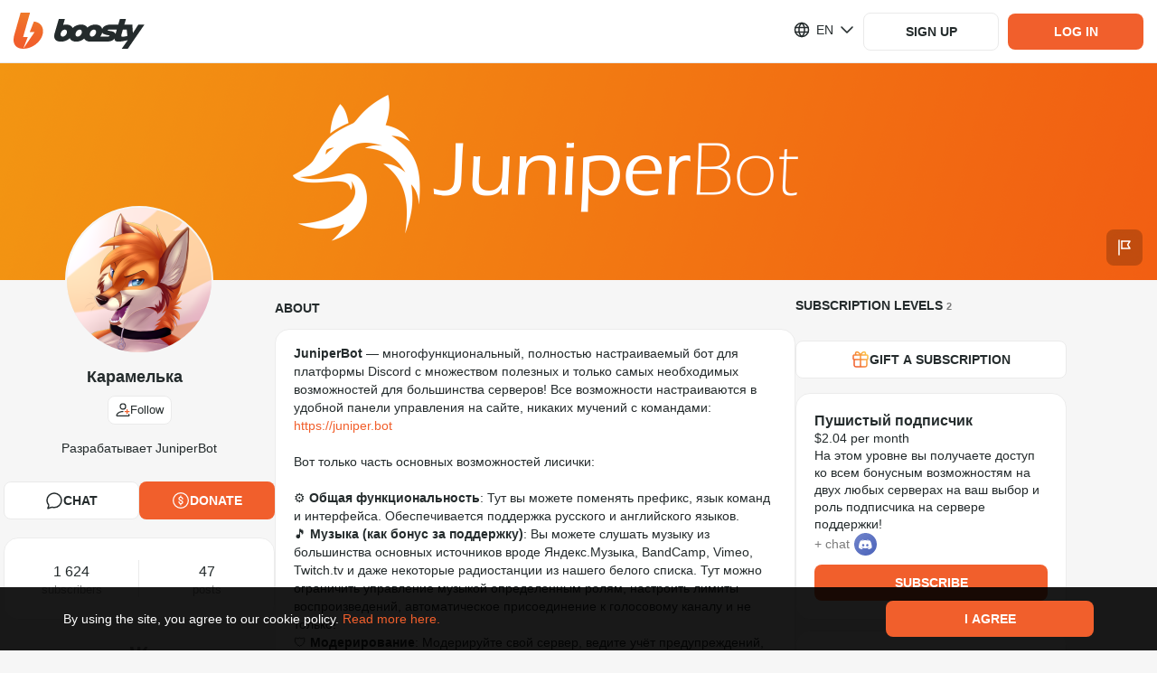

--- FILE ---
content_type: text/html; charset=utf-8
request_url: https://boosty.to/juniperbot
body_size: 118258
content:

			<!DOCTYPE html>
				<html lang="en">
					<head><meta charSet="UTF-8"/><title>Карамелька - exclusive content on Boosty</title><meta name="google-site-verification" content="hjAG9UTEqm4-vWjDzYFK6LTaO532zkJkNaXZeFV3-pY"/><link rel="stylesheet" type="text/css" href="//static.boosty.to/css/style.Bd-9plHI.css"/><script type="text/javascript">			
		window.AdmanHTML = null;
	</script><script type="text/javascript">
		var originalJSONParse=JSON.parse;JSON.parse=function(e,n){var i=document.getElementById("initial-state");return!window.isPluginDetected&&i&&e===i.innerText&&-1!==(new Error).stack.indexOf("extension://")&&(window.isPluginDetected=!0,window.dispatchEvent(new Event("pluginDetected"))),originalJSONParse.call(this,e,n)};
	</script><link rel="shortcut icon" href="/favicon.png?v=14"/><link rel="apple-touch-icon" sizes="120x120" href="/apple-touch-icon-120x120.png?v=14"/><link rel="apple-touch-icon" sizes="152x152" href="/apple-touch-icon-152x152.png?v=14"/><link rel="apple-touch-icon" sizes="180x180" href="/apple-touch-icon-180x180.png?v=14"/><link rel="apple-touch-icon" sizes="114x114" href="/apple-touch-icon-114x114.png?v=14"/><link rel="apple-touch-icon" sizes="167x167" href="/apple-touch-icon-167x167.png?v=14"/><link rel="apple-touch-icon" sizes="76x76" href="/apple-touch-icon-76x76.png?v=14"/><link rel="apple-touch-icon-precomposed" href="/apple-touch-icon-precomposed.png?v=14"/><link rel="apple-touch-icon-precomposed" sizes="120x120" href="/apple-touch-icon-120x120-precomposed.png?v=14"/><link rel="apple-touch-icon-precomposed" sizes="152x152" href="/apple-touch-icon-152x152-precomposed.png?v=14"/><link rel="apple-touch-icon-precomposed" sizes="180x180" href="/apple-touch-icon-180x180-precomposed.png?v=14"/><link rel="apple-touch-icon-precomposed" sizes="114x114" href="/apple-touch-icon-114x114-precomposed.png?v=14"/><link rel="apple-touch-icon-precomposed" sizes="167x167" href="/apple-touch-icon-167x167-precomposed.png?v=14"/><link rel="apple-touch-icon-precomposed" sizes="76x76" href="/apple-touch-icon-76x76-precomposed.png?v=14"/><meta name="title" content="Карамелька - exclusive content on Boosty"/><meta name="description" content="Exclusive content from Карамелька, sign up and get access!"/><meta property="og:title" content=" Карамелька - Разрабатывает JuniperBot"/><meta name="twitter:title" content=" Карамелька - Разрабатывает JuniperBot"/><meta property="og:description" content="JuniperBot — многофункциональный, полностью настраиваемый бот для платформы Discord с множеством полезных и только самых необходимых возможностей для большинства серверов! Все возможности настраиваются в удобной панели управления на сайте, никаких мучений с командами:  https://juniper.bot    Вот только часть основных возможностей лисички:    ⚙️ Общая функциональность: Тут вы можете поменять префикс, язык команд и интерфейса. Обеспечивается поддержка русского и английского языков.  🎵 Музыка (как бонус за поддержку): Вы можете слушать музыку из большинства основных источников вроде Яндекс.Музыка, BandCamp, Vimeo, Twitch.tv и даже некоторые радиостанции из нашего белого списка. Тут можно ограничить управление музыкой определенным ролям, настроить лимиты воспроизведений, автоматическое присоединение к голосовому каналу и не только!  🛡️ Модерирование: Модерируйте свой сервер, ведите учёт предупреждений, наказывайте нарушителей временными банами, мьютами, а чтобы облегчить себе работу - настройте автомодерацию!  📚 Аудит: Лисичка может вести историю таких действий на сервере, как модерирование, удаление и изменение сообщений, присоединение и уход участников и много других событий. Поддержавшим нас на патреоне доступна удобная хронология действий прямо на сайте с фильтрами по участникам, каналам, типам событий.  📢 Публикации и подписки: Вы можете привязать канал YouTube, Twitch.tv, Trovo.live и сообщество ВКонтакте для публикации оповещений о новых видео, стримах и постах прямо в канал на вашем сервере.  🏆 Рейтинг участников: Поощряйте ваших участников за активную жизнь на сервере выдачей ролей при достижении определенных уровней!  👋 Приветствия: Настройте собственные сообщения с приветствием новых участников, назначайте им начальные роли, а также возвращайте предыдущие старым участникам.  💬 Команды: Вы можете настроить поведение всех команд под свои нужды — кулдаун, ограничения по ролям и каналам.  📝 Пользовательские команды: Вы также можете добавить собственные простые команды с текстовым ответом или перенаправлением на другие команды. Их можно настраивать так же гибко, как и встроенные команды!  🎭 Весёлости: Реализовано немного забавных вещей вроде смайл-рулетки, системы кармы по печенькам, команд с картинками котов, собачек, лисичек, магический шар и другие мелочи.  Бонусы за поддержку  JuniperBot имеет обширную функциональность, доступную абсолютно всем. За поддержку проекта Вы можете получить несколько дополнительных бонусных возможностей!   Музыка, расширенный аудит, рейтинг участников и другие полезные штуки.  Подробнее с бонусными возможностями Вы можете ознакомиться на сайте бота:  https://juniper.bot/donate  &lt;3    Как активировать бонусы?    1. Подключите свою учетную запись Discord к Boosty:  https://boosty.to/app/settings/external-apps  и обязательно убедитесь, что она подключилась в итоге (подключение там периодически ломается, а Boosty.to слишком ленивы или некомпетентны, чтобы эту проблему исправить надежно);  2. Присоединитесь на сервер поддержки  https://discord.gg/EdWspu3  с привязанной к бусти учётной записи (и обязательно оставайтесь там для работы бонусов, они работают через привязку ролей);  3. Подождите около 10-15 минут пока бот обновит статус подписки (он должен выдать роли подписчика);  4. Воспользуйтесь командой /bonus на нужном сервере.    Если бонусы так и не заработали даже через полчаса после подписки, значит у бота Бусти опять приступ и он не хочет выдавать роли, на основе которых работают бонусы. В этом случае обратитесь на сервер поддержки по ссылке выше. Спасибо за поддержку &lt;3"/><meta name="twitter:description" content="JuniperBot — многофункциональный, полностью настраиваемый бот для платформы Discord с множеством полезных и только самых необходимых возможностей для большинства серверов! Все возможности настраиваются в удобной панели управления на сайте, никаких мучений с командами:  https://juniper.bot    Вот только часть основных возможностей лисички:    ⚙️ Общая функциональность: Тут вы можете поменять префикс, язык команд и интерфейса. Обеспечивается поддержка русского и английского языков.  🎵 Музыка (как бонус за поддержку): Вы можете слушать музыку из большинства основных источников вроде Яндекс.Музыка, BandCamp, Vimeo, Twitch.tv и даже некоторые радиостанции из нашего белого списка. Тут можно ограничить управление музыкой определенным ролям, настроить лимиты воспроизведений, автоматическое присоединение к голосовому каналу и не только!  🛡️ Модерирование: Модерируйте свой сервер, ведите учёт предупреждений, наказывайте нарушителей временными банами, мьютами, а чтобы облегчить себе работу - настройте автомодерацию!  📚 Аудит: Лисичка может вести историю таких действий на сервере, как модерирование, удаление и изменение сообщений, присоединение и уход участников и много других событий. Поддержавшим нас на патреоне доступна удобная хронология действий прямо на сайте с фильтрами по участникам, каналам, типам событий.  📢 Публикации и подписки: Вы можете привязать канал YouTube, Twitch.tv, Trovo.live и сообщество ВКонтакте для публикации оповещений о новых видео, стримах и постах прямо в канал на вашем сервере.  🏆 Рейтинг участников: Поощряйте ваших участников за активную жизнь на сервере выдачей ролей при достижении определенных уровней!  👋 Приветствия: Настройте собственные сообщения с приветствием новых участников, назначайте им начальные роли, а также возвращайте предыдущие старым участникам.  💬 Команды: Вы можете настроить поведение всех команд под свои нужды — кулдаун, ограничения по ролям и каналам.  📝 Пользовательские команды: Вы также можете добавить собственные простые команды с текстовым ответом или перенаправлением на другие команды. Их можно настраивать так же гибко, как и встроенные команды!  🎭 Весёлости: Реализовано немного забавных вещей вроде смайл-рулетки, системы кармы по печенькам, команд с картинками котов, собачек, лисичек, магический шар и другие мелочи.  Бонусы за поддержку  JuniperBot имеет обширную функциональность, доступную абсолютно всем. За поддержку проекта Вы можете получить несколько дополнительных бонусных возможностей!   Музыка, расширенный аудит, рейтинг участников и другие полезные штуки.  Подробнее с бонусными возможностями Вы можете ознакомиться на сайте бота:  https://juniper.bot/donate  &lt;3    Как активировать бонусы?    1. Подключите свою учетную запись Discord к Boosty:  https://boosty.to/app/settings/external-apps  и обязательно убедитесь, что она подключилась в итоге (подключение там периодически ломается, а Boosty.to слишком ленивы или некомпетентны, чтобы эту проблему исправить надежно);  2. Присоединитесь на сервер поддержки  https://discord.gg/EdWspu3  с привязанной к бусти учётной записи (и обязательно оставайтесь там для работы бонусов, они работают через привязку ролей);  3. Подождите около 10-15 минут пока бот обновит статус подписки (он должен выдать роли подписчика);  4. Воспользуйтесь командой /bonus на нужном сервере.    Если бонусы так и не заработали даже через полчаса после подписки, значит у бота Бусти опять приступ и он не хочет выдавать роли, на основе которых работают бонусы. В этом случае обратитесь на сервер поддержки по ссылке выше. Спасибо за поддержку &lt;3"/><meta property="og:type" content="article"/><meta property="og:url" content="https://boosty.to/juniperbot"/><meta property="og:locale" content="ru_RU"/><link rel="image_src" href="https://images.boosty.to/user/20092/avatar?change_time=1565528313&amp;mh=630"/><meta property="og:image" content="https://images.boosty.to/user/20092/avatar?change_time=1565528313&amp;mh=630"/><meta property="vk:image" content="https://images.boosty.to/user/20092/avatar?change_time=1565528313&amp;mh=630"/><meta name="twitter:card" content="summary_large_image"/><meta name="twitter:image" content="https://images.boosty.to/user/20092/avatar?change_time=1565528313&amp;mh=630"/><meta name="yandex-verification" content="2cf0d8bf33dc1e73"/><meta name="facebook-domain-verification" content="86kh52kjj0zodgiduwdyy98uwq7wmf"/><link rel="alternate" href="https://boosty.to/juniperbot" hrefLang="ru"/></head>

					<body class="desktop">
					<script type="text/plain" id="app-config">{"hosts":{"main":"boosty.to","api":"https://api.boosty.to","js":"https://static.boosty.to","css":"https://static.boosty.to","static":"https://static.boosty.to","websocket":"wss://pubsub.boosty.to/connection/websocket","uploadRegExp":"//upload.*\\+?\\.boosty\\.to","uploadImg":"https://uploadimg.boosty.to","uploadFiles":"https://upload.boosty.to"},"appId":"web","projectName":{"normal":"boosty","action":"boost","actionInfinitive":"boost","hostMain":"boosty.to","latinCapitalized":"Boosty","capitalized":"Boosty"},"oauthCookieDomain":"boosty.to","locale":"en_US","isLocaleEnabled":true,"clientId":"34c83846-4daf-42f2-8a18-7480ffdf240d","browserFamily":"Chrome","corporateBlogUrl":"/boosty","isTestServer":false,"isServerRendering":true,"isErrorsReportEnable":true,"isSendLogsEnable":true,"isMobile":false,"isIOs":false,"isAndroid":false,"isRefHeaderEnable":true,"isLocaleHeaderEnable":true,"isWithCredentialsEnable":true,"isError":false,"isError400":false,"isError403":false,"isError404":false,"isError500":false,"isError502":false,"isError503":false,"isBlogNotFound":false,"logs":{"LOGS_APP_STAT_CLIENT_INFO":false,"LOGS_EXTERNAL_PAYMENT_FRAME":false},"referer":"","dialogues":{"paidMessages":{"paymentLimits":{"minPaymentSum":{"RUB":10,"USD":0.1,"EUR":0.1},"maxPaymentSum":{"RUB":150000,"USD":2500,"EUR":2500},"defaultPaymentSum":{"RUB":200,"USD":10,"EUR":10}}},"textMaxLength":100000,"canNotReceiveMessagesUsers":[442],"showCheckboxNotifyUsersEmail":[]},"donation":{"paymentLimits":{"minPaymentSum":{"RUB":10,"USD":0.1,"EUR":0.1},"maxPaymentSum":{"RUB":150000,"USD":2500,"EUR":2500},"defaultPaymentSum":{"RUB":300,"USD":10,"EUR":10}}},"subscriptionLevel":{"paymentLimits":{"minPaymentSum":{"RUB":10,"USD":0.1,"EUR":0.1},"maxPaymentSum":{"RUB":150000,"USD":2500,"EUR":2500},"defaultPaymentSum":{"RUB":150000,"USD":2500,"EUR":2500}},"maxSubscribersLimit":1000000,"images":{"limits":{"checkWidth":true,"maxWidth":7679,"maxSize":30}}},"posts":{"paidPosts":{"paymentLimits":{"minPaymentSum":{"RUB":10,"USD":0.1,"EUR":0.1},"maxPaymentSum":{"RUB":150000,"USD":2500,"EUR":2500},"defaultPaymentSum":{"RUB":100,"USD":10,"EUR":10}},"isCreateEnable":true}},"postStat":{"minTrackingTime":1000,"maxPostsInQueue":5,"sendStatInterval":5000},"bank131":{"tokenizerWidget":{"host":"widget.smart-glocal.com","providerPrefix":"smgl"},"paymentWidget":{"host":"widget.smart-glocal.com","providerPrefix":"smgl"},"frame":{"height":280,"height3ds":600}},"yuno":{"sdkUrl":"https://sdk-web.y.uno/v1/static/js/main.min.js","publicApiKey":"[base64]","frame":{"height":276,"height3ds":600,"heightCvv":350}},"advPay":{"shouldReplaceHost":false,"widgetHost":"https://pay.boosty.to","widgetLibraryUrl":"https://static-pay.boosty.to/public-api/adv-pay-api.umd.js","height":300,"height3ds":640,"heightCvv":600},"feed":{"updateSessionTimeout":1000},"copyright":"CEBC B.V. All rights reserved. All trademarks are the property of their respective owners.","copyrightNewCompany":"Zaya Solutions Limited. All rights reserved. All trademarks are the property of their respective owners.","verification":{"manualReviewSupportUrlEnding":"?to=article/4637","levelName":{"BASIC":"Basic","STANDARD":"Standard","PLUS":"Plus","PRO":"Pro"},"infoMessage":{"errorTypes":["kyc_level_up_request_wait_payment_accept_suspend","kyc_level_retry_reject","kyc_level_retry_reject_wait_payment_accept_suspend","kyc_level_retry_reject_wait_payout_suspend","kyc_level_retry_reject_wait_total_ban","kyc_level_final_reject","kyc_level_final_reject_last","kyc_payout_suspend","kyc_payment_accept_suspend","kyc_total_ban"],"warningTypes":["kyc_first_request_wait_payment_accept_suspend","kyc_first_request_wait_payout_suspend","kyc_level_up_request_wait_payout_suspend"]},"levelsData":{"BASIC":{"order":0,"isAvailableForAdultOnlyBlogger":false,"requiredPersonalDataItems":["FULL_NAME","BIRTH_DATE","CITIZENSHIP"]},"STANDARD":{"order":1,"isAvailableForAdultOnlyBlogger":false,"requiredPersonalDataItems":["ID_PASSPORT"]},"PLUS":{"order":2,"isAvailableForAdultOnlyBlogger":true,"requiredPersonalDataItems":["BIOMETRY"]},"PRO":{"order":3,"isAvailableForAdultOnlyBlogger":true,"requiredPersonalDataItems":["OCCUPATION_CONFIRMATION"]}},"levelsMap":{"BASIC":"boosty-basic","STANDARD":"boosty-main","PLUS":"boosty-advanced","PRO":"manual"}},"reactions":{"availableListInSettings":["like","dislike","fire","heart","laught","laugh","wonder","sad","angry","funny","check","thinking","clown","moai","swearing","applause","call-me","cold","eggplant","blowing-up","scream","crown","diamond","melting","money","nausea","confetti","banana","peach","pizza","skull","love","rocket","splash","lightning","cry","folded-hands"]},"promo":{"newPromoFormConfig":{"discountPercent":{"min":5,"max":95,"default":25},"promoDuration":{"minHours":2,"defaultDuration":[7,"days"]},"trialDurationInDays":{"min":2,"max":30},"descriptionLength":{"max":100},"maxActivationsCount":{"default":10},"discountMinLevelPrice":20}},"chat":{"linkUsageType":"all","messagesLimit":20,"messagesStoreLimit":0,"messagesBatchingTime":0,"overscanRowCount":10},"tips":{"authorsWhiteList":[8861360,127]},"blog":{"hasVerifiedEmailsRestriction":false},"oauthRedirect":"https://boosty.to/app/oauth_redirect","discordLinkRedirect":"https://boosty.to/app/discord_link_redirect","oauthProviders":{"youtube":{"appId":"353651211265-fujjmvvpmj7odovb2lj5mp1f3bi7juoq.apps.googleusercontent.com","scope":"email+profile+https://www.googleapis.com/auth/youtube.readonly","tokenEndpoint":"/oauth/google/token","redirectUri":"https://boosty.to/app/oauth_redirect","oauthUrl":"https://accounts.google.com/o/oauth2/v2/auth"},"google":{"appId":"353651211265-fujjmvvpmj7odovb2lj5mp1f3bi7juoq.apps.googleusercontent.com","scope":"email+profile","tokenEndpoint":"/oauth/google/token","redirectUri":"https://boosty.to/app/oauth_redirect","oauthUrl":"https://accounts.google.com/o/oauth2/v2/auth"},"twitch":{"appId":"0ygho4mm643mcotz0al01wdvzs69n9","scope":"user:read:email","tokenEndpoint":"/oauth/twitch/token","redirectUri":"https://boosty.to/app/oauth_redirect","oauthUrl":"https://id.twitch.tv/oauth2/authorize"},"phone":{},"discord":{"appId":"669952145352556561","scope":"guilds.join+identify+guilds","tokenEndpoint":"/oauth/discord/token","redirectUri":"https://boosty.to/app/oauth_redirect","oauthUrl":"https://discordapp.com/api/oauth2/authorize"},"discord_bot":{"appId":"669952145352556561","scope":"bot","tokenEndpoint":"/v1/discord/bot_link","redirectUri":"https://boosty.to/app/discord_link_redirect","oauthUrl":"https://discordapp.com/api/oauth2/authorize","permissions":"268435459"}},"isFromStreams":false,"allowedSocialMediaShares":{"vk":true,"fb":true,"telegram":true,"ok":false,"twitter":true,"link":true,"qr":true},"payment":{"default":{"retries":10,"timeout":1500}},"payout":{"defaultAccountProvider":"da"},"isMergePaymentBindsCards":true,"countriesListPaymentCardsRU":[188],"countriesListPaymentCardsRUISO":["RU"],"acceptedCards":{"card_bank131":["mir","visa","mastercard"],"card_yuno":["visa","mastercard"]},"currencies":{"list":["RUB","USD"],"methodsDefaultCurrency":{"card":"RUB","card_bank131":"RUB","card_global":"USD","card_yuno":"USD","fps_bank131":"RUB"},"bindCard":{"RUB":1,"USD":0.1,"EUR":0.1},"default":"RUB","currencyMultiplier":0.01},"downloadApp":{"androidLink":"https://boosty-app.onelink.me/AKgA/c8vecc19","iosLink":"https://boosty-app.onelink.me/AKgA/c8vecc19","ruStoreLink":"","apkLink":"https://cdn.boosty.to/file/f09248ee-97bb-408b-9186-a31ad3e71c78?user_id=123&content_id=123&expire_time=1794561444&sign=b9070accf7627c034988c680b1cd84c5eaca6f93a9c9955750df1a85e7c03bc4&ct=application/vnd.android.package-archive","apkVersion":"1091"},"offer":{"userAgreement":{"host":"https://boosty.to","url":"/app/offer/user","languageSelector":""},"paymentTerms":{"host":"","url":"/app/offer/payment-terms","languageSelector":""},"paymentTermsCis":{"host":"","url":"/app/offer/payment-terms-cis","languageSelector":""},"privacyPolicy":{"host":"","url":"/app/offer/privacy-policy","languageSelector":""},"privacyPolicyChangeList":{"host":"","languageSelector":""},"pdConsent":{"host":"","url":"/legal/docs/pd-consent"},"cookiePolicy":{"host":"","url":"/app/offer/cookie","languageSelector":""},"refPolicy":{"host":"","url":"/app/offer/ref","languageSelector":"1"},"dsaReport":{"host":"","url":"/app/offer/dsa-report","languageSelector":""}},"privacyPolicy":{"acceptVersion":5,"title":{"en":"","ru":"","pt":"Atualização à política de privacidade"},"acceptButtonText":{"en":"Accept","ru":"Принять","pt":"Aceitar"},"changeList":{"en":"We have updated the Privacy Policy.<br>Please review the latest version of the document and mark your consent.<br><br>","ru":"Мы обновили Политику конфиденциальности платформы.<br>Пожалуйста, ознакомьтесь с последней версией документа и поставьте отметку о согласии.<br><br>","pt":""},"isDisplayedAcceptCheckbox":true,"isHiddenClose":true,"isForBlogger":false},"refPolicy":{"acceptVersion":1,"changeList":{"en":"","ru":"","pt":""}},"companyName":"Zaya Solutions Limited.","supportEmail":"support@boosty.to","supportUrl":"https://boosty.to/app/help","supportWidgetTheme":"boosty","calculator":{"formula":"subscribers*price*0.9","maxSubscribers":100000000,"maxPrice":50000},"singlePaymentMaxPrice":150000,"imageOptimization":{"resizes":{"list":[{"resize":600,"onScreen":"650w"},{"resize":800,"onScreen":"800w"},{"resize":900,"onScreen":"900w"}],"progressiveResize":80}},"vkPlayLiveStream":"https://vkplay.live/:stream","embedWhiteList":["coub.com","vimeo.com","youtube.com","youtu.be","twitch.tv","giphy.com","kinescope.io"],"embedAudioWhiteList":["soundcloud"],"tipsSumList":[{"label":"1","value":"50"},{"label":"2","value":"100"},{"label":"3","value":"250"}],"smsCodeLifeTime":120,"codeDeliveryChannelsText":{"ru":"SMS, Telegram или WhatsApp","en":"SMS, Telegram, or WhatsApp"},"publisher":{"files":{"isEnable":true,"limits":{"fileSize":1000,"unit":"Mb"},"upload":{"chunkSize":1,"retryCount":10,"retryDelay":300},"uploadNew":{"chunkSize":5,"retryCount":10,"retryDelay":150,"numberOfParallelChunks":2}},"audioFiles":{"isEnable":true,"accept":{"mimeTypes":[],"extensions":[".mp3",".wav",".flac"]},"limits":{"fileSize":1000,"unit":"Mb"},"upload":{"chunkSize":1,"retryCount":10,"retryDelay":300},"uploadNew":{"chunkSize":5,"retryCount":10,"retryDelay":150,"numberOfParallelChunks":2}},"videoFiles":{"isEnable":true,"accept":{"mimeTypes":[],"extensions":[".avi",".mp4",".3gp",".mpeg",".mov",".flv",".f4v",".wmv",".mkv",".webm",".rm",".m4v",".mpg",".ogv",".vob",".rmvb",".ts",".m2ts",".mts"]},"limits":{"fileSize":20480,"unit":"Mb"},"upload":{"chunkSize":1,"retryCount":10,"retryDelay":300,"fileRetryCount":3,"debug":{"enable":false}},"isStatChunkSuccessEnabled":false},"images":{"accept":{"mimeTypes":[],"extensions":[".jpeg",".jpg",".png"]},"url":"https://images.boosty.to","limits":{"checkWidth":true,"maxWidth":7679,"maxSize":30,"unit":"Mb","fileSize":30},"uploadNew":{"chunkSize":6,"retryCount":10,"retryDelay":75,"numberOfParallelChunks":3}},"tags":{"maxCount":10,"maxLength":40},"drafts":{"savingTimeout":5}},"audioPlayer":{"seekValues":[10,15,30]},"user":{"avatar":{"supported":{"mimeTypes":["image/jpeg","image/png"],"extensions":[".jpeg",".jpg",".png"]},"limits":{"checkWidth":true,"maxWidth":7679,"maxSize":30,"unit":"Mb"}},"cover":{"limits":{"checkWidth":false,"maxWidth":5000,"maxSize":30,"unit":"Mb"},"isNewSince":1746365359,"ratio":{"desktop":"8:1","mobile":"3:1"}}},"polls":{"finishTime":{"defaultCreationDelay":300,"minDelay":300,"maxDelay":2592000},"votersDetails":{"limit":5}},"postsMaxLoadMoreByScrollCount":{"blog":2,"mainFeed":4},"refs":{"payoutDayOfMonth":5,"payoutPeriodInMonths":12,"payoutRate":5},"sbp":{"paymentTypes":["post","stream","message","donation","gift","subscription"],"isEnabledFPSRecurrentBind":true},"recaptcha":{"isEnabled":false,"siteKeyV2":"6LclWY8bAAAAAK41UrZCEZP1r-CalFh4nFSLkw12","siteKeyV3":"6Lcf528aAAAAALqE_lWrh74xxDovK8W4YZG3QqRm"},"changePhone":{"isNotifierFlowForced":false},"isPhoneBindingDenied":false,"mainPageTutorialVideos":{"video":"https://www.youtube.com/watch?v=CSB0usDQ4RI","podcast":"https://www.youtube.com/watch?v=IGbAgQxDEAI","illustrator":"https://www.youtube.com/watch?v=VsZkYefFfjw","music":"https://www.youtube.com/watch?v=6sY-CHEdsEQ","journalist":"https://www.youtube.com/watch?v=27kS0ZQy18I"},"tutorialSubscriptionLevels":{"defaultPrice":"400"},"tutorialVideos":{"FIRST_STEPS":[{"url":"https://www.youtube.com/watch?v=dUW9xNGfx5w","duration":"2:06","background":"creation"}],"SUBSCRIPTION_LEVELS":[{"url":"https://www.youtube.com/watch?v=us97NQGPLXk","duration":"5:20","background":"subscriptions"},{"url":"https://www.youtube.com/watch?v=pjkdVXpv_BU","duration":"3:34","background":"monetization"}],"FIRST_POST":[{"url":"https://www.youtube.com/watch?v=owWUHw7J11Y","duration":"3:20","background":"posts"}],"PAYOUT":[{"url":"https://www.youtube.com/watch?v=YG0zv2vKDO8","duration":"3:54","background":"payout"}]},"legalInfo":{"isEnabled":false,"text":{"en":"Please note that our service has undergone a legal entity change, and is now run by CEBC B.V. This change does not affect the service itself, the process of interaction with Boosty remains consistent. If you have any questions or concerns, don't hesitate to contact our technical support. Stay connected, the Boosty team.","ru":"У нашего сервиса изменилось юридическое лицо, теперь это компания CEBC B.V. Данное изменение никак не влияет на работу сервиса. Процесс взаимодействия с Boosty остаётся прежним. Если у Вас есть вопросы, пожалуйста, обратитесь в техническую поддержку, и мы с радостью на них ответим. На связи, команда Boosty.","pt":""}},"legalInfoNewCompany":{"isEnabled":false,"text":{"en":"To improve the quality of our services, Boosty is now operating through Zaya Solutions Limited. This will not affect your account - all features, settings, and data remain unchanged. If you have any questions or objections, don’t hesitate to contact our technical support. Stay connected, Boosty team.","ru":"С целью повышения качества услуг Boosty теперь работает через компанию Zaya Solutions Limited. Это не повлияет на ваш аккаунт — все функции, настройки и данные остаются без изменений. Если у Вас есть вопросы или возражения, пожалуйста, обратитесь в техническую поддержку, и мы с радостью на них ответим. На связи, команда Boosty.","pt":""}},"landings":{"baseLanding":{"faqLink":"https://boosty.to/boosty/posts/de1e6f32-3a80-4824-95bd-a264ff1b00aa","blogPosts":[{"date":1744305120,"title":"Как начать монетизировать контент на Boosty: пошаговое руководство для новичков","image":"https://images.boosty.to/image/56380ec2-5ed1-4f6b-aef4-37855a2e06a2","link":"https://boosty.to/boosty/posts/2785d492-4e8c-4cf4-9734-bec2fa184374"},{"date":1695910740,"title":"Реферальная программа: зарабатывай на Boosty с друзьями!","image":"https://images.boosty.to/image/9fae1818-85f6-405a-b59e-453f7135a366","link":"https://boosty.to/boosty/posts/d4d169f4-c4ca-47a4-a472-3b46fb530d16"},{"date":1701685680,"title":"Личные сообщения: монетизируйте общение с подписчиками","image":"https://images.boosty.to/image/857fc1f5-3d11-48bb-a785-c447932be042","link":"https://boosty.to/boosty/posts/086b74ed-647c-4bbe-8bad-343251d8cb51"},{"date":1703000220,"title":"Изменение стоимости подписки: как это работает?","image":"https://images.boosty.to/image/1ae39329-988a-42f1-a084-c55eabee082e","link":"https://boosty.to/boosty/posts/c1c0b147-39d9-4515-8cf1-2b8e34828bb4"},{"date":1580300580,"title":"Подключение бота Boosty к Telegram","image":"https://images.boosty.to/image/97c288fe-9321-4037-a198-b295f433b86b","link":"https://boosty.to/boosty/posts/9b7e8eab-2a04-4fd9-a261-7e33f995f0ab"},{"date":1619118900,"title":"Подарочные подписки на Boosty: как это работает?","image":"https://images.boosty.to/image/0e39e238-b05a-4448-8972-2e211a5a4e0f","link":"https://boosty.to/boosty/posts/042b1a03-46be-4661-814d-8bf5c194df4c"},{"date":1744291320,"title":"Гибкое управление подписками на Boosty: скрытые уровни и лимиты подписчиков","image":"https://images.boosty.to/image/9d055641-4c30-47b0-af9f-74f9ca015b41","link":"https://boosty.to/boosty/posts/0f0bb27e-1446-4fbb-a82f-ee716460b9a9"},{"date":1648034820,"title":"FAQ Boosty -  для новичков и не только","image":"https://images.boosty.to/image/044f9839-7ff2-4dd0-a2e6-9e55c1b6b657","link":"https://boosty.to/boosty/posts/de1e6f32-3a80-4824-95bd-a264ff1b00aa"}],"authorsByCategories":{"video-blogger":{"label":{"ru_RU":"Видеоблогер","en_US":"Vlogger"},"ideasLink":"https://boosty.to/boosty/posts/7618e806-5a70-4c84-b00d-1daf28acb5e4?share=post_link","authors":[{"name":"Подземелья Чикен Карри","blogUrl":"chicken_UScurry","id":6758149},{"name":"ТОПЛЕС","blogUrl":"toplesofficial","id":34751786},{"name":"Канал Кшиштовского","blogUrl":"kshishtos","id":7336219},{"name":"Faust21century","blogUrl":"faust21centuary","id":87852},{"name":"Даня Крастер","blogUrl":"danyakraster","id":8317393},{"name":"Стас Асафьев","blogUrl":"asafevstas","id":8093754},{"name":"Abu Show","blogUrl":"abyshow","id":6497746},{"name":"БЕЛЬЧИКИ","blogUrl":"katebelchik","id":6167589},{"name":"Макс Брандт","blogUrl":"foodblogger","id":6345},{"name":"Redroom Studio","blogUrl":"redroomlimb","id":6234612},{"name":"dinablin","blogUrl":"dinablin","id":7782254},{"name":"olyashaa","blogUrl":"olyashaa","id":43557},{"name":"Alena_sahnova_","blogUrl":"sahnova_alena_","id":24503328}]},"podcaster":{"label":{"ru_RU":"Подкастер","en_US":"Podcaster"},"ideasLink":"https://boosty.to/boosty/posts/535047cb-eff7-4221-aee2-a740f3e4bee3?share=post_link","authors":[{"name":"Дневники Лоры Палны","blogUrl":"lorapalna","id":20312546},{"name":"Душевный подкаст","blogUrl":"dushpod","id":2495264},{"name":"Подкаст о философии","blogUrl":"pof","id":6915202},{"name":"Завтракаст","blogUrl":"zavtracast","id":6022442},{"name":"Подкаст «Горящий бензовоз»","blogUrl":"podcastdtf","id":8335647},{"name":"У Холмов Есть Подкаст","blogUrl":"uholmov","id":917703},{"name":"Disgusting Men","blogUrl":"disgustingmen","id":6168745},{"name":"Подкаст \"Разговоры о неважном\"","blogUrl":"ronpodcast","id":11815214},{"name":"Тут такое дело","blogUrl":"tyttakoedelo","id":4162206},{"name":"Псы Попсы","blogUrl":"popdogs","id":27230860},{"name":"«ПРОЛЕТАЯ НАД КРЫЛЬЦОМ ПСИХУШКИ»","blogUrl":"kukuha_carter","id":6328528}]},"illustrator":{"label":{"ru_RU":"Иллюстратор","en_US":"Illustrator"},"ideasLink":"https://boosty.to/boosty/posts/5ab2a527-3930-4498-b561-3221214e2419?share=post_link","authors":[{"name":"azatnurgaleev","blogUrl":"azatnurgaleev","id":6157644},{"name":"Evaline","blogUrl":"evaline_art","id":16081602},{"name":"Dari Art - Рисовать может каждый!","blogUrl":"dariart","id":29258},{"name":"HappyKsu","blogUrl":"happyksu","id":4681407},{"name":"Xydownik","blogUrl":"xydownik_mf","id":6604830},{"name":"LAKSREY","blogUrl":"laksrey","id":116454},{"name":"Милшу","blogUrl":"milshoo","id":173542},{"name":"Женя Ноал","blogUrl":"zhenyanoal","id":6109211},{"name":"Михаил Артемьев","blogUrl":"maddcactus","id":6201733},{"name":"Egor Golopolosov","blogUrl":"egorgolopolosov","id":8341722}]},"musician":{"label":{"ru_RU":"Музыкант","en_US":"Musician"},"ideasLink":"https://boosty.to/boosty/posts/c88402d8-dbd2-4fa3-a88a-38849d01010e?share=post_link","authors":[{"name":"Саша КВАШЕНАЯ","blogUrl":"kvashenaya","id":6309742},{"name":"OTYKEN","blogUrl":"otyken","id":13423578},{"name":"Alai Oli","blogUrl":"alaioliband","id":8167184},{"name":"KoshkaMoroshka","blogUrl":"koshkamoroshka","id":495364},{"name":"Fun Mode live:D","blogUrl":"funmode","id":6260053},{"name":"ГОРШЕНЕВ","blogUrl":"alexgorshenev","id":16943871},{"name":"Помни Имя Свое","blogUrl":"pomniimyasvoe","id":6212534},{"name":"Leos Hellscream","blogUrl":"leoshellscream","id":6596907},{"name":"Pavel Popov","blogUrl":"pavsmusiclab","id":6699191},{"name":"Алина Олешева","blogUrl":"olesheva","id":24230535},{"name":"Lima Music","blogUrl":"lima_music","id":964304}]},"journalist":{"label":{"ru_RU":"Автор текста","en_US":"Text creators"},"ideasLink":"https://boosty.to/boosty/posts/c3f0c1ee-8dcb-4267-90b9-57a92a51644a","authors":[{"name":"Marta Ketro","blogUrl":"ketro","id":243928},{"name":"Максим Ильяхов","blogUrl":"glvrdru","id":6404217},{"name":"Эльдар Бродвей","blogUrl":"eldarbro","id":35249052},{"name":"Максим Тесли","blogUrl":"maxim_tesli","id":7870577},{"name":"WorldBegemotKot † Страшные истории †","blogUrl":"wbk","id":7514655},{"name":"Илья Модус","blogUrl":"marnomax","id":3184219},{"name":"Дракмир","blogUrl":"drakmir","id":5378104},{"name":"Александра Вяземская","blogUrl":"vjazemskaja","id":12519802},{"name":"Алексей Левин","blogUrl":"alexlevin","id":14456217},{"name":"Мордас Дмитрий","blogUrl":"dmordas","id":19271320},{"name":"Sinister","blogUrl":"sinisterchannel","id":21513272}]}}},"creativeLanding":{"excludeCountries":[],"allowForUsers":[6040843,23399673,140,109,123,29087,8533413],"minTierToShowAnimations":2,"calculator":{"fee":12.2,"minSubscriptionPrice":1,"maxSubscriptionPrice":100}}},"blogStatistics":{"isEnable":true},"phonePrefixList":{"loginWhitelist":["1","7","20","27","30","31","32","33","34","36","39","41","43","44","45","46","47","48","49","51","52","53","54","55","56","57","58","60","61","62","63","64","65","66","67","68","81","82","84","86","88","91","92","93","94","95","96","98","211","212","213","216","218","220","221","222","223","224","225","226","227","228","229","230","231","232","233","234","235","236","237","238","239","240","241","242","243","244","245","246","247","248","249","250","251","252","253","254","255","256","257","258","260","262","263","264","265","266","267","268","269","290","291","297","298","299","350","351","352","353","354","355","356","357","358","359","370","371","372","373","374","375","376","377","378","379","380","381","382","383","384","385","386","387","388","389","420","421","423","500","501","502","503","504","505","506","507","508","509","590","591","592","593","594","595","596","597","598","599","672","673","674","675","676","677","678","679","680","681","682","683","684","685","686","687","688","689","690","691","692","693","694","695","696","697","698","699","850","852","853","855","856","857","858","859","872","880","886","888","890","892","894","896","898","900","902","904","906","908","910","912","914","916","918","920","922","924","926","928","930","932","934","936","938","940","942","944","946","948","950","952","954","956","958","960","962","964","966","968","970","972","974","976","978","980","982","984","986","988","990","992","993","994","995","996","998","1264","1268","1284","1340","1441","1473","1664","1670","1671","1684","1758","1767","1784","1849","1868","1869","1876","1939"],"registrationWhitelist":["7","380","996","375","373","972","52","44","359","995","61","370","420","33","31","48","43","371","39","358","41","32","34","357","353","45","421","90","30","81","46","36","40","372","47","55","382","351","354","99999915231"]},"collectionApiErrorStatistics":{"isEnable":true,"ignoredEndpoints":[{"url":"/user/auth/email","method":"POST"}]},"parametersForStoppingCyclicRequests":{"isEnable":true,"ignoredEndpoints":[{"url":"/payment/check/:paymentId","method":"get"},{"url":"/blog/:blogUrl/video_stream/chat","method":"post"},{"url":"/dialog/:dialogId/message/","method":"post"},{"url":"/stat/founder_client_info/","method":"post"},{"url":"/stat/founder_errors/","method":"post"},{"url":"/stat/founder_logs/","method":"post"},{"url":"/blog/:blogUrl/video_stream/heartbeat/viewer","method":"put"},{"url":"/viewstat/video/:videoId/timecode/","method":"put"},{"url":"https://upload.boosty.to/image","method":"post"},{"url":"https://upload.boosty.to/file","method":"post"},{"url":"https://upload.boosty.to/audio","method":"post"}],"requestLimitPerMinute":70},"target":{"minPrice":10,"minMoneyTargetSum":10,"maxMoneyTargetSum":10000000,"maxSubscribersTargetSum":100000000,"defaultPaymentSum":200},"socialLinksSettings":[{"type":"instagram","isEnabled":true},{"type":"soundcloud","isEnabled":true},{"type":"behance","isEnabled":true},{"type":"vk","isEnabled":true},{"type":"telegram","isEnabled":true},{"type":"dribbble","isEnabled":true},{"type":"ok","isEnabled":true},{"type":"youtube","isEnabled":true},{"type":"facebook","isEnabled":true},{"type":"twitch","isEnabled":true},{"type":"twitter","isEnabled":true},{"type":"tiktok","isEnabled":true},{"type":"website","isEnabled":true}],"payoutSystems":[{"id":"bankcard","isDisabled":false,"options":[{"currency":"EUR","isDisabled":false,"commissions":[{"fixed":1,"from":0,"currency":"EUR"}],"limits":[{"count":30,"system":"visa","money":50000,"type":"day"},{"count":50,"system":"visa","money":100000,"type":"week"},{"count":150,"system":"visa","money":200000,"type":"month"},{"system":"mastercard","money":50000,"type":"month"},{"money":10,"type":"transactionMin"},{"money":2000,"type":"transactionMax"}]},{"currency":"RUB","isDisabled":false,"commissions":[{"percent":1.4,"fixed":20,"from":0,"currency":"RUB"}],"limits":[{"count":50,"money":2500000,"type":"month"},{"money":150,"type":"transactionMin"},{"money":250000,"type":"transactionMax"}]},{"currency":"USD","isDisabled":false,"commissions":[{"fixed":1,"from":0,"currency":"USD"}],"limits":[{"count":30,"system":"visa","money":50000,"type":"day"},{"count":50,"system":"visa","money":100000,"type":"week"},{"count":150,"system":"visa","money":200000,"type":"month"},{"system":"mastercard","money":50000,"type":"month"},{"money":10,"type":"transactionMin"},{"money":2000,"type":"transactionMax"}]}]},{"id":"bankaccount","isDisabled":false,"options":[{"currency":"RUB","isDisabled":false,"commissions":[{"fixed":45,"from":0,"currency":"RUB"}],"limits":[{"count":50,"money":2500000,"type":"month"},{"money":1045,"type":"transactionMin"},{"money":250000,"type":"transactionMax"}]}]},{"id":"yoomoney","isDisabled":false,"options":[{"currency":"RUB","isDisabled":false,"commissions":[{"percent":2.8,"fixed":0,"from":0,"currency":"RUB"}],"limits":[{"money":2,"type":"transactionMin"},{"money":100000,"type":"transactionMax"},{"count":100,"money":600000,"type":"month"}]}]},{"id":"paypal","isDisabled":true,"options":[{"isDisabled":false,"currency":"RUB","commissions":[{"percent":2.5,"fixed":0,"from":0,"currency":"RUB"}],"limits":[{"money":100,"type":"transactionMin"},{"money":15000,"type":"transactionMax"}]},{"isDisabled":false,"currency":"USD","commissions":[{"percent":2.5,"fixed":0,"from":0,"currency":"USD"}],"limits":[{"money":1,"type":"transactionMin"},{"money":900,"type":"transactionMax"}]},{"isDisabled":false,"currency":"EUR","commissions":[{"percent":2.5,"fixed":0,"from":0,"currency":"EUR"}],"limits":[{"money":1,"type":"transactionMin"},{"money":900,"type":"transactionMax"}]}]}],"externalApps":{"telegram":{"tutorialUrl":"https://boosty.to/boosty/posts/9b7e8eab-2a04-4fd9-a261-7e33f995f0ab","botName":"boosty_to_bot","linkTTL":600},"discord":{"tutorialUrl":"https://boosty.to/boosty/posts/cbd9309d-9717-47a4-bd5f-976b528415ac"}},"banners":[{"id":"boosty-native-app","settings":{"android":{"maxImpressions":0,"cooldown":{"clicked":{"days":365},"closed":{"days":14},"exhausted":{"days":14},"shown":{"minutes":0.1}},"data":{"url":"https://www.rustore.ru/catalog/app/to.boosty.mobile"}},"ios":{"maxImpressions":0,"cooldown":{"clicked":{"days":365},"closed":{"days":14},"exhausted":{"days":14},"shown":{"minutes":0.1}},"data":{"url":"https://boosty-apps.onelink.me/Z7IQ/ezvz0fyq"}}}}],"websocket":{"isEnabled":true,"isDebug":false,"token":"eyJhbGciOiJIUzI1NiJ9.eyJzdWIiOiIzNGM4Mzg0Ni00ZGFmLTQyZjItOGExOC03NDgwZmZkZjI0MGQiLCJpbmZvIjp7Imp3dF9nZXRfaXAiOiI1Mi4xNC4xMjkuMTUyIn19.78Z8ZC_921j8oAJng89HExctxzvpp1cMxTaDfSnF-Q8"},"isAuthorizeByPhoneEnabled":true,"emailCodeTTL":null,"hiddenMetaApps":{"isEnabled":false,"countriesList":[]},"conditionalFeatures":{"PAYOUT_CARD_EUR":{"threshold":0,"users":[186,3485923,124,83843,87197],"excludeUsers":null,"countries":[],"excludeCountries":null,"pages":null,"excludePages":null,"blogUrls":null,"excludeBlogUrls":null},"PAYOUT_CARD_UAH":{"threshold":0,"users":[186,180,526005,3485923],"excludeUsers":null,"countries":[],"excludeCountries":null,"pages":null,"excludePages":null,"blogUrls":null,"excludeBlogUrls":null},"PAYOUT_CARD_USD":{"threshold":0,"users":[186,3485923,124,83843,87197],"excludeUsers":null,"countries":[],"excludeCountries":null,"pages":null,"excludePages":null,"blogUrls":null,"excludeBlogUrls":null},"PAYOUT_BANK_ACCOUNT":{"threshold":0,"users":[36948446,19996067,29226674,674587,31866,6777164,7393986,1469213,4162206,7453983,22394668,713324,6917183,6292361,110643,2803131,5419627,109,140,17907245,27339368,6322369,30852558,29014686,38525217,10041873,6324836,6088723,7288467],"excludeUsers":null,"countries":[],"excludeCountries":null,"pages":null,"excludePages":null,"blogUrls":null,"excludeBlogUrls":null},"STREAMS":{"threshold":1000,"users":[43552,5568127,5361172,2302707,3297332,353360,678265,4990939,3429668,5217229,3419790,3981456,180,109,123,124,3,1,126,186,526005,43761,43636,43557,173542,3613764,725806,702177,728293],"excludeUsers":null,"countries":[],"excludeCountries":null,"pages":null,"excludePages":null,"blogUrls":null,"excludeBlogUrls":null},"LANDING_CONTRIBUTION_NOTIFICATIONS":{"threshold":1000,"users":[],"excludeUsers":null,"countries":[],"excludeCountries":null,"pages":null,"excludePages":null,"blogUrls":null,"excludeBlogUrls":null},"DARK_THEME":{"threshold":1000,"users":[],"excludeUsers":null,"countries":[],"excludeCountries":null,"pages":null,"excludePages":null,"blogUrls":null,"excludeBlogUrls":null},"DIALOGUES":{"threshold":1000,"users":[3981456,8023413,109,140,124,2,43552,442,6209,332,1798744,126],"excludeUsers":null,"countries":[],"excludeCountries":null,"pages":null,"excludePages":null,"blogUrls":null,"excludeBlogUrls":null},"MULTI_CURRENCY":{"threshold":1000,"users":[133,171],"excludeUsers":null,"countries":[],"excludeCountries":null,"pages":null,"excludePages":null,"blogUrls":null,"excludeBlogUrls":null},"VK_PLAYER_ACTIVATE_VISIBLE":{"threshold":1000,"users":[],"excludeUsers":null,"countries":[],"excludeCountries":null,"pages":null,"excludePages":null,"blogUrls":null,"excludeBlogUrls":null},"PLAYBACK_POSITION_SAVING":{"threshold":1000,"users":[],"excludeUsers":null,"countries":[],"excludeCountries":null,"pages":null,"excludePages":null,"blogUrls":null,"excludeBlogUrls":null},"VIDEO_VIEWS_COUNTER":{"threshold":1000,"users":[133,171,22601287,22674594,28371595,22676513,8227376,18737549,126,109,140,123,133,146,19131705,28469646],"excludeUsers":null,"countries":[],"excludeCountries":null,"pages":null,"excludePages":null,"blogUrls":null,"excludeBlogUrls":null},"AUDIO_LISTENED_COUNTER":{"threshold":0,"users":[],"excludeUsers":null,"countries":[],"excludeCountries":null,"pages":null,"excludePages":null,"blogUrls":null,"excludeBlogUrls":null},"AUDIO_POSITION_SAVING":{"threshold":1000,"users":[171],"excludeUsers":null,"countries":[],"excludeCountries":null,"pages":null,"excludePages":null,"blogUrls":null,"excludeBlogUrls":null},"FEE_PAYMENT":{"threshold":1000,"users":[22601287,29689318,123,109,140,6439027,26636891,41982],"excludeUsers":null,"countries":[],"excludeCountries":null,"pages":null,"excludePages":null,"blogUrls":null,"excludeBlogUrls":null},"STREAM_RECORD":{"threshold":1000,"users":[],"excludeUsers":null,"countries":[],"excludeCountries":null,"pages":null,"excludePages":null,"blogUrls":null,"excludeBlogUrls":null},"CHAT_USER_STAT":{"threshold":0,"users":[],"excludeUsers":null,"countries":[],"excludeCountries":null,"pages":null,"excludePages":null,"blogUrls":null,"excludeBlogUrls":null},"CHAT_MESSAGES_BATCHING":{"threshold":0,"users":[],"excludeUsers":null,"countries":[],"excludeCountries":null,"pages":null,"excludePages":null,"blogUrls":null,"excludeBlogUrls":null},"CHAT_STORE_LIMIT":{"threshold":0,"users":[],"excludeUsers":null,"countries":[],"excludeCountries":null,"pages":null,"excludePages":null,"blogUrls":null,"excludeBlogUrls":null},"CHAT_ALT_KEY_PAUSE":{"threshold":0,"users":[],"excludeUsers":null,"countries":[],"excludeCountries":null,"pages":null,"excludePages":null,"blogUrls":null,"excludeBlogUrls":null},"CHAT_USER_COLOR_CONFIG":{"threshold":0,"users":[],"excludeUsers":null,"countries":[],"excludeCountries":null,"pages":null,"excludePages":null,"blogUrls":null,"excludeBlogUrls":null},"CHAT_MENTIONS":{"threshold":0,"users":[],"excludeUsers":null,"countries":[],"excludeCountries":null,"pages":null,"excludePages":null,"blogUrls":null,"excludeBlogUrls":null},"CHAT_MODERATION_PANEL":{"threshold":1000,"users":[],"excludeUsers":null,"countries":[],"excludeCountries":null,"pages":null,"excludePages":null,"blogUrls":null,"excludeBlogUrls":null},"CHAT_CONTROLS_ON_CLICK":{"threshold":0,"users":[],"excludeUsers":null,"countries":[],"excludeCountries":null,"pages":null,"excludePages":null,"blogUrls":null,"excludeBlogUrls":null},"DIALOGUE_BROADCAST":{"threshold":1000,"users":[124],"excludeUsers":null,"countries":[],"excludeCountries":null,"pages":null,"excludePages":null,"blogUrls":null,"excludeBlogUrls":null},"MAIN_FEED_SEARCH":{"threshold":1000,"users":[],"excludeUsers":null,"countries":[],"excludeCountries":null,"pages":null,"excludePages":null,"blogUrls":null,"excludeBlogUrls":null},"MAIN_FEED_ALERT_ENABLED":{"threshold":0,"users":[],"excludeUsers":null,"countries":[],"excludeCountries":null,"pages":null,"excludePages":null,"blogUrls":null,"excludeBlogUrls":null},"GIFT_PURCHASE":{"threshold":1000,"users":[],"excludeUsers":null,"countries":[],"excludeCountries":null,"pages":null,"excludePages":null,"blogUrls":null,"excludeBlogUrls":null},"MINIMAL_REDESIGN":{"threshold":1000,"users":[8572448,22601287,26636891],"excludeUsers":null,"countries":[],"excludeCountries":null,"pages":null,"excludePages":null,"blogUrls":null,"excludeBlogUrls":null},"MINIMAL_REDESIGN_OVERLAY":{"threshold":1000,"users":[],"excludeUsers":null,"countries":[],"excludeCountries":null,"pages":null,"excludePages":null,"blogUrls":null,"excludeBlogUrls":null},"PUBLICATION_AFTER_PROCESSING_VIDEO":{"threshold":1000,"users":[353360,8527065],"excludeUsers":null,"countries":[],"excludeCountries":null,"pages":null,"excludePages":null,"blogUrls":null,"excludeBlogUrls":null},"SEARCH_BY_BLOGS":{"threshold":0,"users":[8966531,391050,6040843,14584446,109,123,22674594,22601287,171,8029349,24935424,19996067,29226674,8493905],"excludeUsers":null,"countries":[],"excludeCountries":null,"pages":null,"excludePages":null,"blogUrls":null,"excludeBlogUrls":null},"SEARCH_BY_POSTS":{"threshold":1000,"users":[124,4080939],"excludeUsers":null,"countries":[],"excludeCountries":null,"pages":null,"excludePages":null,"blogUrls":null,"excludeBlogUrls":null},"SMILES_AND_BADGES_SETTINGS":{"threshold":0,"users":[],"excludeUsers":null,"countries":[],"excludeCountries":null,"pages":null,"excludePages":null,"blogUrls":null,"excludeBlogUrls":null},"SMILES_IN_COMMENTS":{"threshold":1000,"users":[140,12330158,126,9321943,127],"excludeUsers":null,"countries":[],"excludeCountries":null,"pages":null,"excludePages":null,"blogUrls":null,"excludeBlogUrls":null},"SMILE_SUGGEST_WITHOUT_MAXIMAL_LIMIT":{"threshold":0,"users":[],"excludeUsers":null,"countries":[],"excludeCountries":null,"pages":null,"excludePages":null,"blogUrls":null,"excludeBlogUrls":null},"SMILE_SUGGEST":{"threshold":0,"users":[],"excludeUsers":null,"countries":[],"excludeCountries":null,"pages":null,"excludePages":null,"blogUrls":null,"excludeBlogUrls":null},"SMILE_SUGGEST_NAVIGATION":{"threshold":0,"users":[],"excludeUsers":null,"countries":[],"excludeCountries":null,"pages":null,"excludePages":null,"blogUrls":null,"excludeBlogUrls":null},"SHARE_DONATION_LINK":{"threshold":1000,"users":[],"excludeUsers":null,"countries":[],"excludeCountries":null,"pages":null,"excludePages":null,"blogUrls":null,"excludeBlogUrls":null},"SHOW_NATIVE_APP_BANNER_ANDROID":{"threshold":1000,"users":[],"excludeUsers":null,"countries":[],"excludeCountries":null,"pages":null,"excludePages":null,"blogUrls":null,"excludeBlogUrls":null},"SHOW_NATIVE_APP_BANNER_IOS":{"threshold":0,"users":[],"excludeUsers":null,"countries":[],"excludeCountries":null,"pages":null,"excludePages":null,"blogUrls":null,"excludeBlogUrls":null},"SHOW_NATIVE_APP_ADS_IN_SUCCESS_PAYMENT_ANDROID":{"threshold":0,"users":[],"excludeUsers":null,"countries":[],"excludeCountries":null,"pages":null,"excludePages":null,"blogUrls":null,"excludeBlogUrls":null},"SHOW_NATIVE_APP_ADS_IN_SUCCESS_PAYMENT_IOS":{"threshold":0,"users":[],"excludeUsers":null,"countries":[],"excludeCountries":null,"pages":null,"excludePages":null,"blogUrls":null,"excludeBlogUrls":null},"SUBSCRIPTION_EDIT_FORM_LIMIT_SUBSCRIBERS":{"threshold":1000,"users":[109,140,28371595,8533413],"excludeUsers":null,"countries":[],"excludeCountries":null,"pages":null,"excludePages":null,"blogUrls":null,"excludeBlogUrls":null},"SUBSCRIPTION_EDIT_FORM_HIDE_SUBSCRIBERS":{"threshold":1000,"users":[109,140,28371595,8533413],"excludeUsers":null,"countries":[],"excludeCountries":null,"pages":null,"excludePages":null,"blogUrls":null,"excludeBlogUrls":null},"DIALOGUE_MESSAGE_TEASER":{"threshold":1000,"users":[],"excludeUsers":null,"countries":[],"excludeCountries":null,"pages":null,"excludePages":null,"blogUrls":null,"excludeBlogUrls":null},"DIALOGUE_DONATION":{"threshold":1000,"users":[],"excludeUsers":null,"countries":[],"excludeCountries":null,"pages":null,"excludePages":null,"blogUrls":null,"excludeBlogUrls":null},"THANK_MESSAGE":{"threshold":1000,"users":[10825810],"excludeUsers":null,"countries":[],"excludeCountries":null,"pages":null,"excludePages":null,"blogUrls":null,"excludeBlogUrls":null},"TIME_CODE_VIDEO_EDITOR":{"threshold":1000,"users":[],"excludeUsers":null,"countries":[],"excludeCountries":null,"pages":null,"excludePages":null,"blogUrls":null,"excludeBlogUrls":null},"HOLDS_STAT":{"threshold":1000,"users":[],"excludeUsers":null,"countries":[],"excludeCountries":null,"pages":null,"excludePages":null,"blogUrls":null,"excludeBlogUrls":null},"CHAT_SETTINGS":{"threshold":0,"users":[],"excludeUsers":null,"countries":[],"excludeCountries":null,"pages":null,"excludePages":null,"blogUrls":null,"excludeBlogUrls":null},"TIP_DONATIONS":{"threshold":1000,"users":[],"excludeUsers":null,"countries":[],"excludeCountries":null,"pages":null,"excludePages":null,"blogUrls":null,"excludeBlogUrls":null},"SETTINGS_PRIVACY_DONATIONS_CHECKBOX":{"threshold":1000,"users":[],"excludeUsers":null,"countries":[],"excludeCountries":null,"pages":null,"excludePages":null,"blogUrls":null,"excludeBlogUrls":null},"SETTINGS_PROFILE_SHOW_DONATIONS_UNDER_POST":{"threshold":1000,"users":[],"excludeUsers":null,"countries":[],"excludeCountries":null,"pages":null,"excludePages":null,"blogUrls":null,"excludeBlogUrls":null},"SETTINGS_STREAM_MODERATION_VISIBILITY":{"threshold":1000,"users":[],"excludeUsers":null,"countries":[],"excludeCountries":null,"pages":null,"excludePages":null,"blogUrls":null,"excludeBlogUrls":null},"ACTIVE_SESSIONS":{"threshold":1000,"users":[7021113,123],"excludeUsers":null,"countries":[],"excludeCountries":null,"pages":null,"excludePages":null,"blogUrls":null,"excludeBlogUrls":null},"DISCORD":{"threshold":1000,"users":[],"excludeUsers":null,"countries":[],"excludeCountries":null,"pages":null,"excludePages":null,"blogUrls":null,"excludeBlogUrls":null},"TELEGRAM":{"threshold":1000,"users":[],"excludeUsers":null,"countries":[],"excludeCountries":null,"pages":null,"excludePages":null,"blogUrls":null,"excludeBlogUrls":null},"HIDE_CHAT_USER_AVATAR":{"threshold":0,"users":[],"excludeUsers":null,"countries":[],"excludeCountries":null,"pages":null,"excludePages":null,"blogUrls":null,"excludeBlogUrls":null},"VIDEO_COVER":{"threshold":1000,"users":[],"excludeUsers":null,"countries":[],"excludeCountries":null,"pages":null,"excludePages":null,"blogUrls":null,"excludeBlogUrls":null},"NEW_UPLOADER":{"threshold":1000,"users":[8029349,7003622,123],"excludeUsers":null,"countries":[],"excludeCountries":null,"pages":null,"excludePages":null,"blogUrls":null,"excludeBlogUrls":null},"NEW_IMAGES_UPLOADER":{"threshold":1000,"users":[],"excludeUsers":null,"countries":[],"excludeCountries":null,"pages":null,"excludePages":null,"blogUrls":null,"excludeBlogUrls":null},"NEW_SUPPORT":{"threshold":1000,"users":[],"excludeUsers":null,"countries":[],"excludeCountries":null,"pages":null,"excludePages":null,"blogUrls":null,"excludeBlogUrls":null},"NEW_NOTIFICATION_SETTINGS":{"threshold":1000,"users":[],"excludeUsers":null,"countries":[],"excludeCountries":null,"pages":null,"excludePages":null,"blogUrls":null,"excludeBlogUrls":null},"BIND_CARD_CURRENCY_SELECTION":{"threshold":1000,"users":[],"excludeUsers":null,"countries":[],"excludeCountries":null,"pages":null,"excludePages":null,"blogUrls":null,"excludeBlogUrls":null},"USER_GENERATED_POLLS":{"threshold":1000,"users":[],"excludeUsers":null,"countries":[],"excludeCountries":null,"pages":null,"excludePages":null,"blogUrls":null,"excludeBlogUrls":null},"USER_PROFILE_SIDEBAR":{"threshold":1000,"users":[109,140,7817291,147,124,8029349,22601287],"excludeUsers":null,"countries":[],"excludeCountries":null,"pages":null,"excludePages":null,"blogUrls":null,"excludeBlogUrls":null},"LINK_PHONE_TO_PROFILE":{"threshold":1000,"users":[],"excludeUsers":null,"countries":[],"excludeCountries":null,"pages":null,"excludePages":null,"blogUrls":null,"excludeBlogUrls":null},"REFERRAL_PROGRAM":{"threshold":1000,"users":[],"excludeUsers":null,"countries":[],"excludeCountries":null,"pages":null,"excludePages":null,"blogUrls":null,"excludeBlogUrls":null},"CHANNEL_ROLES":{"threshold":0,"users":[],"excludeUsers":null,"countries":[],"excludeCountries":null,"pages":null,"excludePages":null,"blogUrls":null,"excludeBlogUrls":null},"FOUNDER_X_LANDING_PARALLAX":{"threshold":1000,"users":[],"excludeUsers":null,"countries":[],"excludeCountries":null,"pages":null,"excludePages":null,"blogUrls":null,"excludeBlogUrls":null},"REFERRAL_PAGE_SHARE_BUTTON":{"threshold":0,"users":[],"excludeUsers":null,"countries":[],"excludeCountries":null,"pages":null,"excludePages":null,"blogUrls":null,"excludeBlogUrls":null},"BRAND_PAGE":{"threshold":1000,"users":[],"excludeUsers":null,"countries":[],"excludeCountries":null,"pages":null,"excludePages":null,"blogUrls":null,"excludeBlogUrls":null},"OUR_BLOG_PAGE":{"threshold":1000,"users":[],"excludeUsers":null,"countries":[],"excludeCountries":null,"pages":null,"excludePages":null,"blogUrls":null,"excludeBlogUrls":null},"PROMO":{"threshold":1000,"users":[],"excludeUsers":null,"countries":[],"excludeCountries":null,"pages":null,"excludePages":null,"blogUrls":null,"excludeBlogUrls":null},"SHOWCASE":{"threshold":1000,"users":[],"excludeUsers":null,"countries":[],"excludeCountries":null,"pages":null,"excludePages":null,"blogUrls":null,"excludeBlogUrls":null},"SHOWCASE_MANAGE_AVAILABILITY":{"threshold":1000,"users":[],"excludeUsers":null,"countries":[],"excludeCountries":null,"pages":null,"excludePages":null,"blogUrls":[],"excludeBlogUrls":null},"TRIAL_BIND_CARD":{"threshold":1000,"users":[],"excludeUsers":null,"countries":[],"excludeCountries":null,"pages":null,"excludePages":null,"blogUrls":null,"excludeBlogUrls":null},"ADULT_CONTENT":{"threshold":1000,"users":[],"excludeUsers":null,"countries":[],"excludeCountries":null,"pages":null,"excludePages":null,"blogUrls":null,"excludeBlogUrls":null},"STAT_REPORT_PROCESSING":{"threshold":1000,"users":[],"excludeUsers":null,"countries":[],"excludeCountries":null,"pages":null,"excludePages":null,"blogUrls":null,"excludeBlogUrls":null},"POST_VIEWS_COUNTER":{"threshold":1000,"users":[22676513,22674594,28371595,109,140,7422541,123,22601287,31150851,31178227,28469646,19996067],"excludeUsers":null,"countries":[],"excludeCountries":null,"pages":null,"excludePages":null,"blogUrls":null,"excludeBlogUrls":null},"POST_VIEW_STAT":{"threshold":1000,"users":[],"excludeUsers":null,"countries":[],"excludeCountries":null,"pages":null,"excludePages":null,"blogUrls":null,"excludeBlogUrls":null},"ARCHIVED_SUBSCRIPTIONS":{"threshold":1000,"users":[123,917703,11379110,10041873,6120502,116454,43557,4592273,7870075,818522,147,19996067,275221,2138563,29258,109,1812693],"excludeUsers":null,"countries":[],"excludeCountries":null,"pages":null,"excludePages":null,"blogUrls":null,"excludeBlogUrls":null},"BLOG_INCOME_TRAFFIC_PAGE":{"threshold":1000,"users":[14584446,22674594,28371595,109,140,123,22601287,31150851,31178227,19996067,133,146,17602733],"excludeUsers":null,"countries":[],"excludeCountries":null,"pages":null,"excludePages":null,"blogUrls":null,"excludeBlogUrls":null},"BLOG_INCOME_SALES_SOURCES_PAGE":{"threshold":1000,"users":[14584446,22674594,28371595,109,140,123,22601287,31150851,31178227,19996067,133,146,17602733],"excludeUsers":null,"countries":[],"excludeCountries":null,"pages":null,"excludePages":null,"blogUrls":null,"excludeBlogUrls":null},"VIDEO_PLAYER_CHAPTERS":{"threshold":1000,"users":[6040843,22601287,8572448],"excludeUsers":null,"countries":[],"excludeCountries":null,"pages":null,"excludePages":null,"blogUrls":null,"excludeBlogUrls":null},"VIDEO_PLAYER_CHAPTERS_HOVER_BASED_ON_PLAYER_TIME":{"threshold":1000,"users":[],"excludeUsers":null,"countries":[],"excludeCountries":null,"pages":null,"excludePages":null,"blogUrls":null,"excludeBlogUrls":null},"VIDEO_PLAYER_CURRENT_CHAPTER_TITLE":{"threshold":1000,"users":[],"excludeUsers":null,"countries":[],"excludeCountries":null,"pages":null,"excludePages":null,"blogUrls":null,"excludeBlogUrls":null},"POST_ADS":{"threshold":1000,"users":[],"excludeUsers":null,"countries":[],"excludeCountries":null,"pages":null,"excludePages":null,"blogUrls":null,"excludeBlogUrls":null},"POST_FORM_ADS":{"threshold":1000,"users":[],"excludeUsers":null,"countries":[],"excludeCountries":null,"pages":null,"excludePages":null,"blogUrls":null,"excludeBlogUrls":null},"OFFERS_INFO_PAGE":{"threshold":1000,"users":[],"excludeUsers":null,"countries":[],"excludeCountries":null,"pages":null,"excludePages":null,"blogUrls":null,"excludeBlogUrls":null},"OFFERS_DSA_REPORT":{"threshold":1000,"users":[],"excludeUsers":null,"countries":[],"excludeCountries":null,"pages":null,"excludePages":null,"blogUrls":null,"excludeBlogUrls":null},"RETRY_SUBSCRIPTION_PAYMENT":{"threshold":1000,"users":[],"excludeUsers":null,"countries":[],"excludeCountries":null,"pages":null,"excludePages":null,"blogUrls":null,"excludeBlogUrls":null},"VIRTUALIZE_POST_PARTS":{"threshold":0,"users":[],"excludeUsers":null,"countries":[],"excludeCountries":null,"pages":null,"excludePages":null,"blogUrls":null,"excludeBlogUrls":null},"ACCOUNT_VERIFICATION":{"threshold":1000,"users":[123,30351764],"excludeUsers":null,"countries":[],"excludeCountries":null,"pages":null,"excludePages":null,"blogUrls":null,"excludeBlogUrls":null},"DISABLE_RUB_PAYMENT_FOR_GLOBAL_CARDS":{"threshold":1000,"users":[],"excludeUsers":null,"countries":[],"excludeCountries":null,"pages":null,"excludePages":null,"blogUrls":null,"excludeBlogUrls":null},"BANK131_PAYOUT":{"threshold":1000,"users":[],"excludeUsers":null,"countries":[],"excludeCountries":null,"pages":null,"excludePages":null,"blogUrls":null,"excludeBlogUrls":null},"LOGS_APP_STAT_CLIENT_INFO":{"threshold":0,"users":[],"excludeUsers":null,"countries":[],"excludeCountries":null,"pages":null,"excludePages":null,"blogUrls":null,"excludeBlogUrls":null},"LOGS_EXTERNAL_PAYMENT_FRAME":{"threshold":0,"users":[],"excludeUsers":null,"countries":[],"excludeCountries":null,"pages":null,"excludePages":null,"blogUrls":null,"excludeBlogUrls":null},"BANK131_PAYMENT":{"threshold":1000,"users":[123,171,6040843,8966531,26636891,16920611,22601287],"excludeUsers":null,"countries":[],"excludeCountries":null,"pages":null,"excludePages":null,"blogUrls":null,"excludeBlogUrls":null},"BANK131_PAYMENT_FPS":{"threshold":1000,"users":[23399673,123],"excludeUsers":null,"countries":[],"excludeCountries":null,"pages":null,"excludePages":null,"blogUrls":null,"excludeBlogUrls":null},"PHONE_COUNTRY_CODES":{"threshold":1000,"users":[],"excludeUsers":null,"countries":[],"excludeCountries":null,"pages":null,"excludePages":null,"blogUrls":null,"excludeBlogUrls":null},"BANK_FORM_SCROLL":{"threshold":0,"users":[],"excludeUsers":null,"countries":[],"excludeCountries":null,"pages":null,"excludePages":null,"blogUrls":null,"excludeBlogUrls":null},"STREAM_MIN_PRICE":{"threshold":1000,"users":[],"excludeUsers":null,"countries":[],"excludeCountries":null,"pages":null,"excludePages":null,"blogUrls":null,"excludeBlogUrls":null},"AUDIO_PLAYLIST":{"threshold":1000,"users":[],"excludeUsers":null,"countries":[],"excludeCountries":null,"pages":null,"excludePages":null,"blogUrls":null,"excludeBlogUrls":null},"NEW_AUDIO_PLAYER":{"threshold":1000,"users":[22601287,28803804,6040843,8572448,29689318,26636891],"excludeUsers":null,"countries":[],"excludeCountries":null,"pages":null,"excludePages":null,"blogUrls":null,"excludeBlogUrls":null},"NEW_AUDIO_PLAYER_ANNOUNCEMENT":{"threshold":0,"users":[],"excludeUsers":null,"countries":[],"excludeCountries":null,"pages":null,"excludePages":null,"blogUrls":null,"excludeBlogUrls":null},"NEW_AUDIO_PLAYER_COVER":{"threshold":0,"users":[],"excludeUsers":null,"countries":[],"excludeCountries":null,"pages":null,"excludePages":null,"blogUrls":null,"excludeBlogUrls":null},"SUBSCRIPTION_PAYMENT_DISCLAIMER":{"threshold":1000,"users":[],"excludeUsers":null,"countries":[],"excludeCountries":null,"pages":null,"excludePages":null,"blogUrls":null,"excludeBlogUrls":null},"HOW_TO_EARN_MORE":{"threshold":1000,"users":[],"excludeUsers":[8029349],"countries":[],"excludeCountries":null,"pages":null,"excludePages":null,"blogUrls":null,"excludeBlogUrls":null},"REACTIONS_SETTINGS":{"threshold":0,"users":[],"excludeUsers":null,"countries":[],"excludeCountries":null,"pages":null,"excludePages":null,"blogUrls":null,"excludeBlogUrls":null},"REACTIONS_SETTINGS_DEFERRED":{"threshold":0,"users":[],"excludeUsers":null,"countries":[],"excludeCountries":null,"pages":null,"excludePages":null,"blogUrls":null,"excludeBlogUrls":null},"PARSE_TIME_CODES_ON_SUBMIT":{"threshold":1000,"users":[],"excludeUsers":null,"countries":[],"excludeCountries":null,"pages":null,"excludePages":null,"blogUrls":null,"excludeBlogUrls":null},"PAUSE_SUBSCRIPTION":{"threshold":1000,"users":[140],"excludeUsers":null,"countries":[],"excludeCountries":null,"pages":null,"excludePages":null,"blogUrls":null,"excludeBlogUrls":null},"YUNO_PAYMENT":{"threshold":1000,"users":[146,1091355,8966531,168,123],"excludeUsers":null,"countries":[],"excludeCountries":null,"pages":null,"excludePages":null,"blogUrls":null,"excludeBlogUrls":null},"PIN_POST":{"threshold":1000,"users":[146,133],"excludeUsers":null,"countries":[],"excludeCountries":null,"pages":null,"excludePages":null,"blogUrls":null,"excludeBlogUrls":null},"POST_FOOTER_SUB_BLOCK_BG":{"threshold":0,"users":[],"excludeUsers":null,"countries":[],"excludeCountries":null,"pages":null,"excludePages":null,"blogUrls":null,"excludeBlogUrls":null},"COVER_PARALLAX":{"threshold":0,"users":[6040843,8572448],"excludeUsers":null,"countries":[],"excludeCountries":null,"pages":null,"excludePages":null,"blogUrls":null,"excludeBlogUrls":null},"CREATIVE_LANDING":{"threshold":0,"users":[],"excludeUsers":null,"countries":[],"excludeCountries":null,"pages":null,"excludePages":null,"blogUrls":null,"excludeBlogUrls":null},"LANDING_REDESIGN_25":{"threshold":1000,"users":[],"excludeUsers":null,"countries":[],"excludeCountries":null,"pages":null,"excludePages":null,"blogUrls":null,"excludeBlogUrls":null},"HAS_COMISSION_IN_STAT":{"threshold":1000,"users":[],"excludeUsers":null,"countries":[],"excludeCountries":null,"pages":null,"excludePages":null,"blogUrls":null,"excludeBlogUrls":null},"FIX_TIME_CODES_FOR_DELETED_VIDEOS":{"threshold":1000,"users":[],"excludeUsers":null,"countries":[],"excludeCountries":null,"pages":null,"excludePages":null,"blogUrls":null,"excludeBlogUrls":null},"EDITOR_HEADER_TOOL":{"threshold":1000,"users":[],"excludeUsers":null,"countries":[],"excludeCountries":null,"pages":null,"excludePages":null,"blogUrls":null,"excludeBlogUrls":null},"EDITOR_LIST_TOOL":{"threshold":1000,"users":[],"excludeUsers":null,"countries":[],"excludeCountries":null,"pages":null,"excludePages":null,"blogUrls":null,"excludeBlogUrls":null},"EDITOR_ALIGNMENT_TOOL":{"threshold":0,"users":[],"excludeUsers":null,"countries":[],"excludeCountries":null,"pages":null,"excludePages":null,"blogUrls":null,"excludeBlogUrls":null},"EACH_BLOG_ADULT_CONTENT_PERMISSION":{"threshold":1000,"users":[],"excludeUsers":null,"countries":[],"excludeCountries":null,"pages":null,"excludePages":null,"blogUrls":null,"excludeBlogUrls":null},"EDITOR_NEW_TEXT_TOOL":{"threshold":1000,"users":[],"excludeUsers":null,"countries":[],"excludeCountries":null,"pages":null,"excludePages":null,"blogUrls":null,"excludeBlogUrls":null},"DONATION_MESSAGE_SMILES":{"threshold":0,"users":[],"excludeUsers":null,"countries":[],"excludeCountries":null,"pages":null,"excludePages":null,"blogUrls":null,"excludeBlogUrls":null},"CROP_IMAGES_EDITOR":{"threshold":1000,"users":[526005,20229352],"excludeUsers":null,"countries":[],"excludeCountries":null,"pages":null,"excludePages":null,"blogUrls":null,"excludeBlogUrls":null},"REGISTRATION_AUTHORS_BY_INVITE_CODE":{"threshold":0,"users":[],"excludeUsers":null,"countries":[],"excludeCountries":null,"pages":null,"excludePages":null,"blogUrls":null,"excludeBlogUrls":null},"REQUIRE_TAX_ID_FOR_AUTHOR":{"threshold":0,"users":[],"excludeUsers":null,"countries":[],"excludeCountries":null,"pages":null,"excludePages":null,"blogUrls":null,"excludeBlogUrls":null},"CLEAR_IMAGES_EXIF":{"threshold":1000,"users":[],"excludeUsers":null,"countries":[],"excludeCountries":null,"pages":null,"excludePages":null,"blogUrls":null,"excludeBlogUrls":null},"POST_ORDER":{"threshold":1000,"users":[],"excludeUsers":null,"countries":[],"excludeCountries":null,"pages":null,"excludePages":null,"blogUrls":null,"excludeBlogUrls":null},"POST_DRAFT":{"threshold":1000,"users":"[22601287,6040843,109,140,35275460]","excludeUsers":null,"countries":[],"excludeCountries":null,"pages":null,"excludePages":null,"blogUrls":null,"excludeBlogUrls":null},"DOWNLOAD_APP_PAGE_ENABLED":{"threshold":0,"users":[],"excludeUsers":null,"countries":[],"excludeCountries":null,"pages":null,"excludePages":null,"blogUrls":null,"excludeBlogUrls":null},"POST_FORM_DELETE_BUTTON":{"threshold":1000,"users":[],"excludeUsers":null,"countries":[],"excludeCountries":null,"pages":null,"excludePages":null,"blogUrls":null,"excludeBlogUrls":null},"POST_NAVIGATION":{"threshold":1000,"users":[],"excludeUsers":null,"countries":[],"excludeCountries":null,"pages":null,"excludePages":null,"blogUrls":null,"excludeBlogUrls":null},"VIDEO_LAYER":{"threshold":1000,"users":[],"excludeUsers":null,"countries":[],"excludeCountries":null,"pages":null,"excludePages":null,"blogUrls":null,"excludeBlogUrls":null},"ADV_PAY_PAYMENTS":{"threshold":0,"users":[],"excludeUsers":null,"countries":[],"excludeCountries":null,"pages":null,"excludePages":null,"blogUrls":null,"excludeBlogUrls":null},"BUNNY_VIDEOS":{"threshold":0,"users":[],"excludeUsers":null,"countries":[],"excludeCountries":null,"pages":null,"excludePages":null,"blogUrls":null,"excludeBlogUrls":null},"LANDING_SHOWCASE_PROMO":{"threshold":1000,"users":[],"excludeUsers":null,"countries":[],"excludeCountries":null,"pages":null,"excludePages":null,"blogUrls":null,"excludeBlogUrls":null},"LANDING_SHOWCASE_PROMO_LINK_VISIBLE":{"threshold":1000,"users":[],"excludeUsers":null,"countries":[],"excludeCountries":null,"pages":null,"excludePages":null,"blogUrls":null,"excludeBlogUrls":null},"TEASER_EDITOR":{"threshold":1000,"users":[],"excludeUsers":null,"countries":[],"excludeCountries":null,"pages":null,"excludePages":null,"blogUrls":null,"excludeBlogUrls":null}},"performanceMetrics":{"staticFiles":{"VENDOR_JS":{"minTime":1,"maxTime":15000},"APP_JS":{"minTime":1,"maxTime":15000},"ICONS_JS":{"minTime":1,"maxTime":15000},"STYLES_CSS":{"minTime":1,"maxTime":15000}},"common":{"MAIN_STATIC_FILES":{"threshold":1000,"users":[],"enabled":true,"minTime":0,"maxTime":35000},"MAIN_DOCUMENT":{"threshold":1000,"users":[],"enabled":true,"minTime":0,"maxTime":15000},"TTFP":{"threshold":1000,"users":[],"enabled":true,"minTime":0,"maxTime":20000},"LCP":{"threshold":1000,"users":[],"enabled":true,"minTime":0,"maxTime":20000},"DOM_CONTENT_LOADED":{"threshold":1000,"users":[],"enabled":true,"minTime":0,"maxTime":15000},"TIME_FROM_LOADING_SCRIPTS_TO_MOUNT_APP":{"threshold":1000,"users":[],"enabled":true,"minTime":0,"maxTime":15000}}},"heartbeats":{"defaultInterval":60},"tmr":{"ids":["3119464"],"isActivityEnabled":false},"gtm":{"ids":["GTM-TSQ743P"]},"playbackPosition":{"defaultInterval":60,"startThreshold":10},"audioPosition":{"defaultInterval":60,"startThreshold":10},"search":{"blogs":{"limits":{"minLength":2,"maxLength":50,"limitInline":10,"limitResultsPage":10}},"posts":{"limits":{"minLength":3,"maxLength":100,"limit":10}}},"helpers":[{"text":{"ru":"Теперь вы можете закреплять посты, чтобы они всегда были на виду.","en":"Now you can pin posts so they are always visible."},"url":["/:blogUrl"],"selector":"[data-test-id=\"COMMON_POST_POSTACTIONSMENU:ICON\"]","conditionalFeature":"PIN_POST","flagName":"hasPinPostHelper","conditions":{"currentUser":{},"blog":{"isOwner":true}},"position":{"placement":"bottom-end","offset":{"mainAxis":0,"crossAxis":0}}},{"titleText":{"ru":"💎 Встречайте витрину!","en":"💎 Meet Showcase!"},"text":{"ru":"Теперь у вас есть витрина — каталог эксклюзивных постов, доступных за разовую оплату. Вы можете настраивать какие посты будут видны на витрине.","en":"You now have a showcase — a catalog of exclusive posts available for a one-time payment. You can configure which posts will be visible in the showcase."},"url":["/:blogUrl/new-post","/:blogUrl/edit-post/:postId"],"selector":"[data-test-id=\"ACCESSTESTID:showcaseSwitcher\"]","conditions":{"currentUser":{},"blog":{"isOwner":true}},"conditionalFeature":"SHOWCASE_MANAGE_AVAILABILITY","hasCloseIcon":true,"flagName":"isPostShowcaseAlertSeen","position":{"placement":"right","offset":{"mainAxis":0,"crossAxis":0}}},{"titleText":{"ru":"💎 Встречайте витрину!","en":"💎 Meet Showcase!"},"text":{"ru":"Теперь у вас есть витрина — каталог эксклюзивных постов, доступных за разовую оплату. Вы можете настраивать какие посты будут видны на витрине.","en":"You now have a showcase — a catalog of exclusive posts available for a one-time payment. You can configure which posts will be visible in the showcase."},"buttonText":{"ru":"Открыть для всех","en":"Open for everyone"},"selector":"[data-test-id=\"CHANGE_SHOWCASE_ENABLED:button\"]","conditions":{"currentUser":{},"blog":{"isOwner":true}},"action":"ENABLE_SHOWCASE","conditionalFeature":"SHOWCASE_MANAGE_AVAILABILITY","flagName":"isShowcaseEnableAlertSeen","hasCloseIcon":true,"position":{"placement":"top-start","offset":{"mainAxis":0,"crossAxis":0}}},{"titleText":{"ru":"💎 Встречайте витрину!","en":"💎 Meet Showcase!"},"text":{"ru":"Витрина — каталог эксклюзивных постов автора, доступных за разовую оплату.","en":"Showcase is a catalog of exclusive posts available for a one-time payment."},"selector":"[data-test-id=\"SHOWCASE_PREVIEW:Header\"]","conditions":{"currentUser":{},"blog":{"isOwner":false}},"conditionalFeature":"SHOWCASE","flagName":"isShowcaseAlertForSubscribersSeen","hasCloseIcon":true,"hasActionButton":false,"position":{"placement":"right","offset":{"mainAxis":0,"crossAxis":0}}}],"mauEu":{"data":[{"start":1751328000000,"end":1764547200000,"usersCount":1844500},{"start":1735689600000,"end":1748736000000,"usersCount":1810000},{"start":1719792000000,"end":1733011200000,"usersCount":1650000},{"start":1704067200000,"end":1717200000000,"usersCount":1250000},{"start":1688169600000,"end":1701388800000,"usersCount":1100000}],"title":"Digital Services Act (DSA) Information","description":"<h3>EU Digital Services Act (DSA) Contact Information</h3>\n<br />\nPursuant to Articles 11 and 12 of Regulation (EU) 2022/2065 of the European Parliament and\nof the Council of 19 October 2022 on a Single Market for Digital Services and amending\nDirective 2000/31/EC (\"Digital Services Act\" or \"DSA\"), Zaya Solutions Limited has designated <a>legal@zayaltd.com</a>\nas the single point of contact for direct communications with the European Commission,\nMember States' Authorities, the European Board for Digital Services, and BOOSTY Platform Users\nin connection with the application of the DSA. English is the preferred language\nfor communication with this point of contact.\n<br />\n<br />\n<h3>Digital Services Act - Information on Average Monthly Active Recipients in the European Union</h3>"},"utmWikiLink":{"ru":"https://ru.wikipedia.org/wiki/UTM-%D0%BC%D0%B5%D1%82%D0%BA%D0%B8","en":"https://en.wikipedia.org/wiki/UTM_parameters","pt":""},"location":{"isEnabledISO":true,"isEnabled":true,"countryCode":"US","country":"","region":"","isEUCountry":false},"stream":{"refetchMaxDelay":0,"subscriptionMinPrice":10},"mediaViewer":{"scrollGapToClose":40},"customUrls":{},"notificationSettings":{"newSubscriber":["mail","standalone"],"newMessage":["mail"],"newComment":["mail","standalone"],"otherNews":["mail","standalone"],"newReply":["mail","standalone"],"newStream":["mail","standalone"],"newPost":["mail"],"newTarget":["mail","standalone"],"newReferal":["mail","standalone"],"newReferalBlogger":["mail","standalone"],"newDonation":["mail","standalone"],"buyPost":["mail","standalone"],"buyMessage":["mail","standalone"],"newPromo":["mail","standalone"],"levelSubscribersLimitReached":["mail","standalone"]},"contentWeights":{"maxPostContentWeight":2500,"mediaTypesBaseWeight":{"image":2000,"video":2000,"ok_stream":2000,"ok_video":2000,"bunny_video":2000,"audio":2000,"audio_file":150,"file":150,"mention":10,"text":1,"link":2,"header":3,"list":5},"paragraphEndWeight":100},"maxContentCollapsedHeight":586,"overflowPercentToShowAllContent":30,"mediaAlbum":{"all":{"loadingLimit":15,"feedView":"tiles"},"photo":{"loadingLimit":15,"feedView":"tiles"},"video":{"loadingLimit":15,"feedView":"tiles"},"audio":{"loadingLimit":10,"feedView":"posts"}},"comments":{"feedLimit":2,"feedRepliesLimit":1,"extraCommentsLimit":20,"fullPageLimit":20,"fullPageRepliesLimit":2,"maxAttachedImages":2,"maxCommentHeight":200},"isDeleteAccountEnabled":true,"isDisplayPaymentMethodsByGeo":true,"isNewCompanyNameEnabled":true,"isContentSaleDisabled":false,"oauthAllowedOrigins":{"vkplay_live":"https://live.vkplay.ru"},"isLogoutByApi":true,"isWebView":false,"badge":{"maxFilesize":{"large":null,"medium":null,"original":null,"small":null}},"smile":{"maxFilesize":{"large":null,"medium":null,"original":null,"small":null}},"enabledLanguages":["ru_RU","ru","en_US","en"],"showcase":{"cardViewLoadingLimit":12,"editViewLoadingLimit":24,"previewBlock":{"verticalWidgetItemsPerPage":3,"horizontalWidgetItemsLoadingLimit":4}},"nativeAppBannerId":"boosty-native-app","contributionNotificationsProjectName":"DonationAlerts","contributionNotificationsUrl":"https://donationalerts.com/r/","newCompanyNameConfirmationPopupEvent":"ZAYA_CONFIRMATION_POPUP","newCompanyNameForbiddenCountryText":{"ru":"Гонконга (САР) и/или Китайской Народной Республики","en":"Hong Kong (SAR) and/or the People's Republic of China"},"bunnyUploadUrl":"https://video.bunnycdn.com/tusupload"}</script><script>if(window) window['app-locales']={"@common/components.AccessLabel":{"follower":"subscriber"},"@common/components.AdvPayPayoutWidget":{"yoomoney":{"errors":{"default":"Something went wrong while linking your wallet","failure":"Failed to link wallet"},"success":"Wallet linked successfully"},"card":{"errors":{"default":"Something went wrong while linking your card","failure":"Failed to link card"},"success":"Card linked successfully"},"bank_account":{"errors":{"default":"Something went wrong while linking the bank account","failure":"Failed to link the bank account"},"success":"Bank account successfully linked"}},"@common/components.AudioPlayer":{"processing":"Processing..."},"@common/components.AudioPlayerNew.components.AudioActionsMenu":{"seekChange":"Skip range: <Value>{{value}}</Value> seconds"},"@common/components.AudioPlayerNew.components.PlayPauseButton":{"play":"Start playing audio","pause":"Pause"},"@common/components.AudioPlayerNew.components.PlaysCounter":{"empty":"No plays","plays":{"0":"{{value}} play","1":"{{value}} plays","2":"{{value}} plays"}},"@common/components.AudioPlayerNew.components.Progress":{"processing":"Processing...","buffering":"Loading","secondsForward":"{{value}} seconds forward","secondsBack":"{{value}} seconds back"},"@common/components.AudioPlayerNew.components.SeekButton":{"secondsForward":"{{value}} seconds forward","secondsBack":"{{value}} seconds back"},"@common/components.AudioPlayerNew.components.SpeedButton":{"title":"Change speed"},"@common/components.AudioPlayerNew.hooks.useAudioPlayer":{"error":"A playback error has occurred","silent":"The sound is muted"},"@common/components.AudioPlayerNew":{"processing":"Audio is being processed"},"@common/components.Bank131PaymentForm.hooks.useBank131PaymentWidget":{"placeholders":{"cardNumber":"16 to 19 digits","cardholder":"John Smith","cvv":"3 digits","expireDate":"MM / YY"},"cardNumberLabel":"Card number","cardholderLabel":"Cardholder's name","buttonPayLabel":"Pay","expireDateLabel":"Expiration date","recurrentLabel":"I agree to auto-renewable payments","termsAgreement":"By clicking the \"Pay\" button you agree to the {{#link}}Terms of Service{{/link}}","unknownError":"Something went wrong...","paymentProcessScreen":{"description":"It won't take long","title":"Payment is in progress..."},"redirectionScreen":{"followTheLink":"If this does not happen, follow {{#link}}this link{{/link}}.","title":"Payment is in progress...","waitForRedirectToBanksPage":"After {{#strong}}{{count}} seconds{{/strong}} you will be redirected to the bank page."},"successPaymentScreen":{"title":"Success"},"transactionData":{"amountLabel":"Amount","creditCardLabel":"Card","transactionIdLabel":"Transaction ID"},"failedPaymentScreen":{"title":"Payment error"},"validationErrors":{"INVALID_CARD_NUMBER":"Invalid card number","INVALID_CVV":"CVV/CVC must be a 3 digit number","INVALID_EXPIRY_DATE":"Invalid date","IS_REQUIRED":"Required field"}},"@common/components.Bank131PaymentForm":{"dataProtected":"Secure connection. Your data is protected."},"@common/components.Bank131PaymentWidget":{"dataProtected":"Secure connection. Your data is protected."},"@common/components.BindNewCard.components.BindCardStep.components.BindCardStepTrial":{"information":"<Bold>We will not charge you</Bold> for your subscription during the trial period. You will have free access until {{date}}"},"@common/components.BindNewCard.components.BindCardStep.components.BindSBPStep":{"bind":"Link Account","navigate":"Go to the SBP website","dataProtected":"Secure connection. Your data is protected.","descriptionBind":"Scan the QR code in the bank's mobile application or go to the SBP website to link your account"},"@common/components.BindNewCard.components.BindCardStep":{"russianCard":"Russian bank card","globalCard":"Global bank card","currency":"Currency","rubles":"Rubles - ({{currency}})","dollars":"US dollars - ({{currency}})","warning":"To verify the card, we will charge and immediately refund {{price}} from your account."},"@common/components.BlogBanDisclaimer":{"title":"The user is blocked"},"@common/components.BlogRssLinkButton":{"rssChannel":"Audio RSS Feed"},"@common/components.BunnyVideo":{"videoIsProcessing":"Video is being processed"},"@common/components.ContactSupportForm":{"error":"An error has occurred","fields":{"name":{"label":"Name","placeholder":"Enter your name"},"email":{"label":"Your email","placeholder":"Enter your email"},"text":{"label":"Message","placeholder":"Enter your message"}},"fromMessage":"Problems with payment on {{from}}.","submit":"Send"},"@common/components.ContentRenderer.BlockRenderer.AudioBlock":{"listened":{"0":"{{amount}} play","1":"{{amount}} plays","2":"{{amount}} plays"}},"@common/components.ContentRenderer.BlockRenderer.AudioListBlock":{"listened":{"0":"{{amount}} play","1":"{{amount}} plays","2":"{{amount}} plays"}},"@common/components.ContentRenderer.BlockRenderer.BunnyVideoBlock":{"views":{"0":"{{amount}} video view","1":"{{amount}} video views","2":"{{amount}} video views"}},"@common/components.ContentRenderer.BlockRenderer.FileBlock":{"download":"Download","processing":"Processing..."},"@common/components.ContentRenderer.BlockRenderer.VideoBlock":{"watchedVideo1":"{{amount}} video view","watchedVideo2":"{{amount}} video views","watchedVideo5":"{{amount}} video views"},"@common/components.Countdown":{"days1":"day","days2":"days","days5":"days","hours1":"hour","hours2":"hours","hours5":"hours","minutes1":"minute","minutes2":"minutes","minutes5":"minutes","seconds1":"second","seconds2":"seconds","seconds5":"seconds"},"@common/components.CreateBlogForm":{"fields":{"inviteCode":{"label":"Invitation code","placeholder":"Enter code"},"taxId":{"label":"INN / TIN","placeholder":"Enter your 12-digit Tax ID (INN/TIN)"},"email":{"label":"E-mail","placeholder":"Enter Email"},"category":{"label":"Project category","placeholder":"Select a category"},"blogUrl":{"label":"Create an URL for your page","placeholder":"Enter address","description":""}},"inviteCodeDescription":"Blog creation is by invitation only. If you want to start a blog, write to <CreatorEmailLink/>","errors":{"BLOG_URL_OCCUPIED":"This address is unavailable","INVALID_INVITE_CODE":"Invalid code","INVALID_TAX_ID":"Invalid taxpayer number format"}},"@common/components.Error":{"default":{"title":"An error has occurred","text":"We are already working on a fix."},"blogNotFound":{"title":"Blog not found","text":{"start":"Sorry, the blog «","end":"» not found."}},"postNotFound":{"title":"Post not found","text":"Sorry, the post you requested was not found."},"streamNotFound":{"title":"Stream not found","text":"Sorry, the stream you requested was not found."},"streamRecordNotFound":{"title":"Stream record not found","text":"Sorry, the record you requested was not found."},"pageNotFound":{"title":"Page not found","text":"Sorry, the page you requested was not found."},"badRequest":{"title":"Bad request","text":"Sorry, the page you requested does not exist."},"forbidden":{"title":"Access denied","text":"Sorry, you do not have permission to view this page."},"internalServerError":{"title":"An error has occurred","text":"We are already working on a fix."},"badGateway":{"title":"Server unavailable","text":"Unfortunately, the server is currently unable to process your request."},"serviceUnavailable":{"title":"Service Temporarily Unavailable","text":"Technical work in progress. Please visit the page later. "},"support":"If you have useful information about this error, please report it by e-mail <Link>{{supportEmail}}</Link>","supportNoEmail":"If you have useful information about this error, please report it to the <Link>support team</Link>.","letterSubject":"Error on page","goToMainPage":"To home page"},"@common/components.ExpandableContainer":{"expand":"Show more","shrink":"Collapse"},"@common/components.FollowButton":{"follow":"Follow","following":"Following","unfollow":"Stop following"},"@common/components.FormBuilder":{"errors":{"requiredField":"Required field","invalidValue":"Please enter a valid value","tooLong":"Number of characters exceeded","tooLongWithValue":"No more than {{value}} characters"}},"@common/components.ImageEditor":{"accept":"Apply","cancel":"Cancel","atMobile":"Mobile View","atDesktop":"Desktop View","error":{"width":"The image width exceeds {{value}} px","size":"The image size exceeds {{value}} MB"}},"@common/components.Letters.components.Comment":{"replied":"replied"},"@common/components.Letters.components.LevelCard":{"price":{"common":"{{price}} per month","freeMonthPrefix":{"0":"{{number}} month free, then","1":"{{number}} months free, then","2":"{{number}} months free, then"}},"withChat":"+ chat"},"@common/components.Letters.components.PriceDisclaimer":{"priceDisclaimer":"*The final cost will depend on the exchange rate."},"@common/components.MiniRichEditor":{"symbolsLimit":" {{textLength}} / {{maxTextLength}} characters"},"@common/components.MobileMenu.components.MenuUserInfo":{"via":"You are logged in via {{provider}}"},"@common/components.ModerationPopup.components.ModerationPopupControls":{"timeout":"Timeout","cancelTimeout":"Cancel timeout","ban":"Ban","cancelBan":"Cancel ban","tenMinutes":"For 10 minutes","oneHour":"For hour","untilStreamEnd":"Until the end of the stream"},"@common/components.ModerationPopup.components.ModerationPopupInfo":{"messages1":"message","messages2":"messages","messages5":"messages","timeout1":"timeout","timeout2":"timeouts","timeout5":"timeouts","ban1":"ban","ban2":"bans","ban5":"bans","banned":"Banned","timeoutByTime":"Timeout for","timeoutByStream":"Timeout to end of stream","minute1":"minute","minute2":"minutes","minute5":"minutes","by":"from"},"@common/components.ModerationPopup.components.ModerationPopupUser":{"registeredAt":"Registered {{createdAt}}"},"@common/components.ModerationPopup":{"subscriptionLevel":"Level: {{level}}","subscribedAt":"Subscribed from {{subscribedAt}}","followedAt":"from {{subscribedAt}}","follows":"Following","notSubscriber":"Not subscribed"},"@common/components.OfferAccept":{"offerText":"I agree to the <LinkUserAgreement>Terms of Use</LinkUserAgreement>, <LinkPrivacyPolicy>Privacy Policy</LinkPrivacyPolicy>, <LinkPaymentTerms>Payment Terms</LinkPaymentTerms> and <LinkCookieTerms>Cookie Policy</LinkCookieTerms>"},"@common/components.OverlayPopups.components.BadgesCreatePopup":{"title":"New badge","initialName":"Subscriber"},"@common/components.OverlayPopups.components.BadgesEditPopup":{"title":"Edit badge"},"@common/components.OverlayPopups.components.ConfirmPopup":{"confirmAction":"Confirm","confirmButtonText":"Confirm","cancelButtonText":"Cancel","error":"Error, try again"},"@common/components.OverlayPopups.components.UnbindCardErrorPopup":{"start":"You cannot delete","card":"card","wallet":"e-wallet","end":", having an active subscription.","title":"Error"},"@common/components.OverlayPopups.components.UnfollowPopup":{"title":"Are you sure you want to stop following {{blogName}}?","description":"You will lose quick access to his page","confirm":"Stop","cancel":"Cancel"},"@common/components.OverlayPopups.components.UnsubscribePopup":{"title":"Are you sure you want to cancel your subscription?","descriptionBeforeExpiry":"The current subscription will remain active until <NextPayTime>{{nextPayTimeNormalize}}</NextPayTime>","descriptionAfterExpiry":"after which you will lose access to <BlogName></BlogName>’s private posts.","descriptionPromo":"You will lose access to locked posts of creator <BlogName></BlogName>.","subscriptionRestorePossibility":"The subscription can be renewed at any time","subscriptionIsHiddenRestorePossibility":"The subscription to the hidden level cannot be renewed.","keepFollow":"Keep following the creator after the paid period ends","keepFollowPromo":"Keep following the creator","subscriptionIsHiddenWarning":"The creator has hidden this level. Once you unsubscribe, you will not be able to subscribe to it again.","subscribersLimitWarning":"The creator has limited the number of subscribers of this level.<Br> </Br>You may not be able to subscribe again. ","confirm":"unsubscribe","cancel":"keep subscription"},"@common/components.Payment.components.AuthorActions":{"copyLink":"Copy link","qr":"QR code","text":"Share a link to this page to receive donations.","copySuccess":"Successfully copied to clipboard"},"@common/components.Payment.components.Badges":{"title":"Badges show how long you have subscribed to the author:","achievement":{"labels":{"subscription_00":"Base","subscription_02":"2 months","subscription_03":"3 months","subscription_06":"6 months","subscription_09":"9 months","subscription_12":"1 year","subscription_18":"1.5 years","subscription_24":"2 years","subscription_30":"2.5 years","subscription_36":"3 years"},"fullLabels":{"subscription_02":"2 months","subscription_03":"3 months","subscription_06":"6 months","subscription_09":"9 months"}}},"@common/components.Payment.components.PayFeeBlock":{"text":"Support the creator by paying a service fee"},"@common/components.Payment.components.PaymentByAdvPay":{"pay":"Pay","cancel":"Cancel"},"@common/components.Payment.components.PaymentByBank131":{"pay":"Pay","cancel":"Cancel"},"@common/components.Payment.components.PaymentByBank131FPS":{"pay":"Pay","bind":"Link Account","cancel":"Cancel","navigate":"Go to the SBP website","dataProtected":"Secure connection. Your data is protected.","descriptionBind":"Scan the QR code in the bank's mobile application or go to the SBP website to link your account","descriptionPay":"Scan the QR code in your banking app or go to the SBP website to complete the payment"},"@common/components.Payment.components.PaymentByYuno":{"pay":"Pay","cancel":"Cancel"},"@common/components.Payment.components.PaymentMethodsSelectorAdvPay.components.MethodsSelector":{"card":"Russian bank card","sbp":"SBP","cardGlobal":"Bank card outside of Russia"},"@common/components.Payment.components.PaymentMethodsSelectorLegacy.components.MethodsSelector":{"card":"Russian bank card","sbp":"SBP","cardGlobal":"Bank card outside of Russia"},"@common/components.Payment.components.Periods":{"periodLabel":"Subscription period","chargeOff":"Billing once every {{period}} {{month}}, next charge","paymentNotice":"You can unsubscribe at any time.","paymentNoticeNoNeedToPay":"Now you pay nothing. Unsubscribe at any time.","periods":{"oneMonth":"month","threeMonths":"month","months":"months"}},"@common/components.Payment.components.StepAlreadyBought":{"close":"Close"},"@common/components.Payment.components.StepAlreadySubscribed":{"alreadySubscribed":"You are already subscribed to","close":"Close"},"@common/components.Payment.components.StepIncompletePayment":{"title":"You have a pending bank card payment","text1":"If you have already paid by credit card, please wait until the money arrives at {{projectName}} (may take up to 10 minutes).","text2":"If this still does not happen, <Link>contact support</Link>.","text3":"If the payment was not completed, click \"Proceed\" to make another payment.","continue":"Proceed","close":"Close"},"@common/components.Payment.components.StepPayment":{"title":"Choose a payment method","attention":{"card":{"text":"Russian bank cards only.","otherCurrency":"To pay with cards from other countries,"},"cardGlobal":{"text":"To pay with Russian bank cards,"}},"changePayMethod":"change the payment method","toPay":"Total: {{price}}","subscriptionPaymentDisclaimer":"By making a payment, you agree to the <Link>terms</Link>. Your subscription will start immediately."},"@common/components.Payment.components.StepShare":{"text":"Share a link to your donation page","downloadImage":"Download Image"},"@common/components.Payment.components.StepStart":{"errorLevel":"Subscription level does not exist","subscriptionPrice":"Subscription price","authorNote":"You can't subscribe to your own blog","authorIsBanned":"Creator blocked"},"@common/components.Payment.components.StepStartDonationPayment":{"send":"send","cancel":"cancel","sum":"Tip amount","minimalSum":"Minimum tip {{minimalSum}}","maximumSum":"Maximum tip {{maximumSum}}","message":"Message","optional":"Optional","yourMessage":"Your message","notAllowed":"The creator did not allow sending private messages","authorNote":"You can't tip yourself.","authorIsBanned":"Creator blocked","authNote":{"text":"Authorization is required to send a tip.","signInOrSignUp":"Log In or Sign Up"}},"@common/components.Payment.components.StepStartGiftSubscription":{"chooseLevel":"What level of subscription are we going to give?","period":"Subscription period","reciever":"Gift recipient email","email":"Recipient e-mail","wrongEmail":"Enter a correct email","sendAfterPayment":"The gift will be sent to this e-mail after payment.","anonymous":"Send anonymously","total":"Price","limitedLevelWarning":"You can't gift a level with a subscriber limit","hint":{"0":"We will charge you money only for {{number}} month, and the next months from the recipient of the gift","1":"We will charge you money only for {{number}} months, and the next months from the recipient of the gift","2":"We will charge you money only for {{number}} months, and the next months from the recipient of the gift"},"buy":"buy a gift","authorIsBanned":"Creator blocked"},"@common/components.Payment.components.StepStartSinglePayment":{"support":"donate","pay":"purchase access","noTitle":"Author post «{{bloggerName}}» by {{createdAt}}","messageTitle":"Message from creator «{{bloggerName}}» on {{createdAt}}","choosePayment":"Choose how much to pay","postPrice":"Post price","messagePrice":"Message price","authorNote":"You can't pay on your own blog","authorIsBanned":"Creator blocked"},"@common/components.Payment.components.Summary":{"discountByCurrentLevel":"Including discounts for current subscription.","noNeedToPay":"Without extra charge","surcharge":"Pay only","otherCurrencyPayment":"Payment in a different currency may vary depending on the exchange rate.","discount":"The {{discount}}% discount will only apply to the first month of the subscription."},"@common/components.PaymentAcceptedCards":{"acceptedCards":"We accept {{list}} cards","and":"and","cards":{"visa":"Visa","mastercard":"Mastercard","mir":"Mir"}},"@common/components.PaymentDisclaimer":{"subscription":"By making a payment, you agree to the <Link>terms</Link>. Your subscription will start immediately.","giftAcceptance":"By activating a gift subscription, you agree to the <Link>terms</Link>."},"@common/components.PaymentLevelCard":{"label":"+ chat","currentLevel":"Current subscription level","newLevel":"New subscription level","price":{"maskSuffix":"per month","freePrefix":{"0":"{{number}} month free, then","1":"{{number}} months free, then","2":"{{number}} months free, then"}},"showDescription":"View description","activeUntil":"Paid by {{date}}","startsSince":"Starts from {{date}}"},"@common/components.PaymentPopupFinalStep":{"close":"CLOSE"},"@common/components.PhotoPreview":{"noPhoto":"No photo"},"@common/components.PriceForm.components.PriceFormNew":{"sum":"Tip amount"},"@common/components.PublicationForm.components.PublicationFormSection":{"follower":"subscriber"},"@common/components.PublicationForm.components.PublicationFormSectionCollapsible":{"follower":"subscriber"},"@common/components.Publisher.components.AttachmentButtonWithDropdown":{"video":"Video","audio":"Audio","file":"File","image":"Photo"},"@common/components.Reactions.components.ReactionSelector":{"noMoreAvailable":"Creator disabled this reaction","removeWarning":"This reaction is no longer available. If removed, you will not be able to add it again.","reactAnotherWarning":"You previously added a reaction that is now disabled. If you replace it with a new one, you won’t be able to restore the old one.","ok":"Confirm","cancel":"Cancel"},"@common/components.RichEditor.components.FileBlock":{"download":"Download","processing":"Processing..."},"@common/components.RichEditor.components.Toolbar":{"tools":{"audio":{"title":"Audio","insert":"Insert audio","insertPlaceholder":"Insert a link to the audio"},"video":{"title":"Video","insert":"Insert video","insertPlaceholder":"Paste the link to the video"},"file":{"title":"File"},"image":{"title":"Photo"},"poll":{"title":"Poll"}}},"@common/components.RichEditor.components.ToolbarDropdownOptions":{"tools":{"common":{"uploadByUrl":"Add by URL","uploadByFile":"Upload file","fileSizeLimit":"no more than {{fileSizeLimit}}"}}},"@common/components.RichEditor.components.UploadByUrlBlock":{"sources":{"coub":"Coub","youtube":"YouTube","vimeo":"Vimeo","ok":"Odnoklassniki","giphy":"Giphy","twitch":"Twitch","soundcloud":"SoundCloud","kinescope":"Kinescope"},"tools":{"common":{"add":"Add","cancel":"Cancel","supportedPlatforms":"Platforms","supportedPlatformsFull":"Supported platforms"}},"errors":{"invalidLinkUrl":"Incorrect URL format"}},"@common/components.RichEditor.components.Video.components.VideoPreviewEditor.hooks.useVideoPreviewEditor":{"error":"An error has occurred","success":"Thumbnail uploaded"},"@common/components.RichEditor.components.Video.components.VideoPreviewEditor":{"addPreview":"Add thumbnail","changePreview":"Change thumbnail","info":"Recommended size: 1280x720px"},"@common/components.RichEditor.components.Video":{"videoIsProcessing":"Video is being processed"},"@common/components.RichEditor.hooks.useAudioUploadHelper.HelperPopup":{"newPlayerTitle":"We have a new audio player!","newPlayerContent":"Now it can show cover art, artist/author name and track title (don't forget to fill them in the file metadata before uploading). It also has playback speed selection and a 15 second skip.","newPlayerContentNoCover":"Now it can show the author's name and the track title (don't forget to fill them in the file's metadata before uploading). It also has a choice of playback speed and skips in 10, 15 or 30 seconds.","firstTimeText":"The player can show cover art, artist/author name and track title. Don't forget to fill in the information in the audio file metadata before uploading.","firstTimeTextNoCover":"The player can show the author's name and the track title. Don't forget to add this information to the audio file's metadata before uploading.","ok":"OK","imageTexts":{"author":"Happy Place – psychology podcast","track":"How to Develop Emotional Intelligence","playlist1":"Meditation for Deep Sleep","playlist2":"Relaxation Techniques"}},"@common/components.RichEditor.hooks.useRichEditor":{"headingPlaceholder":"Enter your post title","postPlaceholder":"Start writing your post","errors":{"invalidFormat":"This file format is not supported","invalidLinkText":"URL text cannot be empty","invalidLinkUrl":"Incorrect URL format","soundcloudEmbedGeneration":"Embed link error"},"tools":{"common":{"uploadSuccess":"File «{{fileName}}» successfully uploaded","convertTo":"Convert to"},"bold":{"title":"Bold"},"italic":{"title":"Italic"},"underline":{"title":"Underlined"},"link":{"title":"URL","textPlaceholder":"Enter text","linkPlaceholder":"Insert the link"},"blockTunes":{"title":"Click to configure","moveUp":"Move up","moveDown":"Move down","delete":"Delete","clickToDelete":"Are you sure?"},"list":{"title":"List","orderedTitle":"Sorted list","unorderedTitle":"Unsorted list"}}},"@common/components.RichEditor":{"headingPlaceholder":"Enter your post title"},"@common/components.RichEditor.tools.Attachment":{"tools":{"file":{"title":"File","loadingTitle":"File is loading","errors":{"failed":"An error occurred while uploading the file"}},"audio":{"title":"Audio","loadingTitle":"Audio is loading","errors":{"failed":"An error occurred while uploading audio"}},"ok_video":{"title":"Video","loadingTitle":"Video is loading","errors":{"failed":"An error occurred while uploading video"}},"image":{"title":"Photo","loadingTitle":"Photo is loading","errors":{"failed":"An error occurred while uploading the image"}}},"errors":{"default":"An error occurred while uploading the file"}},"@common/components.RichEditor.tools.BunnyVideoFile":{"title":"Video","loadingTitle":"Video is loading","error":"An error occurred while uploading the file"},"@common/components.RichEditor.tools.Header":{"heading":"Header {{level}}","toolboxTitle":"Title"},"@common/components.RichEditor.tools.Image":{"tools":{"image":{"title":"Photo","loadingTitle":"Photo is loading"}}},"@common/components.RichEditor.tools.List":{"list":"List","orderedList":"Sorted list","unorderedList":"Unsorted list"},"@common/components.RichEditor.tools.Text":{"title":"Text"},"@common/components.SearchInput":{"notFound":"No results were found for «{{searchValue}}».","retry":"Try to start your search over.","search":"Search","searchButton":"Search"},"@common/components.SearchInputView":{"defaultPlaceholder":"Search","searchButton":"Search"},"@common/components.SearchMulltiSelect":{"notFoundFor":"No results found for «{{searchValue}}».","notFound":"No results found.","retry":"Try to start your search over.","search":"Search","searchButton":"Search","chosenLabel":{"0":"{{value}} option selected","1":"{{value}} options selected","2":"{{value}} options selected"}},"@common/components.SearchResultEmpty":{"heading":"Oops, nothing found","description":"Make sure you didn't make any mistakes, or try another request."},"@common/components.SearchResultNetworkError":{"title":"An error has occurred","description":"An error occurred while processing your request, please try again later"},"@common/components.SecretCodeInput":{"resendCodeIn":"You can send again in","sendCodeAgain":"Get new code"},"@common/components.SentSuccess":{"message":"Request sent","button":"close"},"@common/components.SmilesOrBadgesForm.components.ImageRequirements":{"descriptionManual":"Upload an image in three different sizes.","descriptionAuto":"The image will be resized automatically.","requirementsLabel":"Image requirements:","sizeRequirement":"The file size must be no more than","nonAnimateRequirement":"Must not be animated","squareRequirement":"Must be square","kb":"Kb","mb":"Mb","manualRequirements":{"similar":"The set must use the same image","square":"Must be square"},"autoRequirements":{"resolution":"Has a resolution of {{minSize}} to {{maxSize}} pixels.","nonAnimate":"Must not be animated"}},"@common/components.SmilesOrBadgesForm.components.ImagesEditor":{"label":"Upload your image","errors":{"default_error":"Failed to load image.","request_too_large":"The maximum file size has been exceeded.","invalid_param":"Something went wrong.","wrong_image_format":"Invalid image format.","wrong_image_size":"Invalid image size or aspect ratio.","image_too_big":"The image size is too large.","image_read_error":"Image processing error.","upload_error":"Failed to load image.","image_too_small":"The image is too small."}},"@common/components.SmilesOrBadgesForm.components.TitleEditor":{"placeholder":"Enter a name"},"@common/components.SmilesOrBadgesForm.components.forms.BadgesCreateForm":{"title":"Emote name"},"@common/components.SmilesOrBadgesForm.components.forms.BadgesEditForm":{"title":"Emote name"},"@common/components.SmilesOrBadgesForm":{"save":"Save","cancel":"Cancel","delete":"Delete","titleDescriptionLatin":"Name","titleDescriptionChange":"Name can be changed later","errors":{"oops":"Something went wrong. Please try again later.","title":{"required":"Required field","symbolsSmiles":"Only numbers and letters are allowed","symbolsBadgesAndRoles":"Only numbers and letters are allowed","maxLength":"Maximum length - 20 characters","equal":"This name is already in use"}}},"@common/components.SmilesSelector.components.SearchInput":{"placeholder":"Search for Emotes"},"@common/components.SmilesSelector.components.modes.List":{"titles":{"user_popular":"Frequently used","global":"Global"}},"@common/components.SmilesSelector":{"emoji":"Emotes"},"@common/components.SubscriptionOverlay.components.SubscriptionOverlayButtons":{"common":{"subscribe":"subscribe","pay":"buy for {{price}}"},"overlays":{"stream_post":{"open":"Open this stream for {{price}}"},"post":{"open":"Unlock this post for {{price}}"}}},"@common/components.SubscriptionOverlay.components.SubscriptionOverlayText":{"common":{"subscribersOnly":"Available to subscribers only"},"overlays":{"stream_post":{"paidOnly":"Payment is required to view the stream","subscriptionLevelNeeded":"To watch the stream, you need a subscription level"},"post":{"paidOnly":"Post is available after purchase","subscriptionLevelNeeded":"Level required:"}}},"@common/components.SubscriptionOverlay":{"common":{"subscribersOnly":"Available to subscribers only","subscribe":"subscribe","pay":"buy for {{price}}"},"stream_post":{"paidOnly":"Payment is required to view the stream","subscriptionLevelNeeded":"To watch the stream, you need a subscription level","open":"Open this stream for {{price}}"},"post":{"paidOnly":"Post is available after purchase","subscriptionLevelNeeded":"Level required:","open":"Unlock this post for {{price}}"}},"@common/components.TargetProgress":{"from":"of","collectedUnit":{"money":"raised","subscribers":"paid subscribers"}},"@common/components.TelegramConnectionContent":{"telegramDesktopTitle":"If the Telegram application is installed on your computer:","telegramMobileTitle":"If the Telegram application is installed on a mobile device:","copyLinkDescription":"Open the link in a browser on your device:","copyLink":"Copy link","qrCode":"Or scan the QR code using the camera:","redirectionToMobile":"Or simply open the settings of your account in a mobile browser.","button":"open application","linkCopied":"Link copied","linkUnavailable":"Unfortunately, connection to Telegram is not available now, try again later.","exposedNickname":"Creators will be able to see your nickname on Telegram or Discord if your subscription level provides access to private chats on these platforms"},"@common/components.ThemeToggler":{"label":"Dark mode"},"@common/components.TimeCodeRedactor.components.TimeCodeItem":{"time":"Time","title":"Timestamp Description","tooBig":"Timestamp exceeds video length"},"@common/components.TimeCodeRedactor.components.TimeCodeItemActionsMenu":{"moveUp":"Move up","moveDown":"Move down","delete":"Delete"},"@common/components.TimeCodeRedactor":{"successCopyForAthor":"Timestamps copied! Paste them into a post or comment on {{projectNameEnglishOnlyCapitalizes}}","successCopyForSubscriber":"Timestamps successfully copied! Paste them into a comment on {{projectNameEnglishOnlyCapitalizes}}","copyHelperForAuthor":"Copy links to key moments from the video and paste into a post or comment on {{projectNameEnglishOnlyCapitalizes}}","copyHelperForSubscriber":"Copy links to key moments from the video and paste them into a comment on {{projectNameEnglishOnlyCapitalizes}}","copyLinkInContextMenu":"If you want to copy the URL of the video at the current time, you can get it in the context menu of the player","newCode":"New timestamp","copy":"Copy list","title":"Timestamps"},"@common/components.TrialError":{"title":"Offer unavailable","text":"Unfortunately, the promotion is over.","close":"Close"},"@common/components.UpdateEmailField":{"button":{"save":"save","skip":"skip"},"closeButton":{"post":"Go to post","donation":"Close","default":"Skip"},"emailNotification":"Do not miss new blog posts. Sign up for email notifications.","emailNotConfirmed":"Confirm your email. Do not receive a confirmation letter? Try","emailSendedMessage":"We have sent you a confirmation email. If you didn’t receive the letter, check the spam folder or","emailSendedLink":"send email again.","emailResent":"A confirmation letter has been sent. Check your email","enterEmail":"Enter Email"},"@common/components.VideoPlayerContainer.components.VideoPlayer":{"timeCodes":"Timestamp Creation Editor","openLayer":"Change player size"},"@common/components.VideoPlayerContainer":{"videoIsProcessing":"Video is being processed"},"@common/components.VideoPlayerStub":{"videoIsProcessing":"Video is being processed","videoUploadStatusInvalid":"Something went wrong while processing the video"},"@common/components.ViewersCounter":{"viewers":{"0":"viewer","1":"viewer","2":"viewers"}},"@common/components.ui.Chip":{"owner":"Broadcaster","moderator":"Moderator","paid_subscriber":"Paid subscriber","subscription_00":"Base","subscription_02":"2 months","subscription_03":"3 months","subscription_06":"6 months","subscription_09":"9 months","subscription_12":"1 year","subscription_18":"1.5 years","subscription_24":"2 years","subscription_30":"2.5 years","subscription_36":"3 years","internal_chatbot":"Chatbot","vkplay_team":"VK Play Live Team","vip_streamer":"VIP streamer"},"@common/components.ui.CopyButton":{"copy":"Copy","successMessage":"Copied to clipboard"},"@common/components.ui.DatePicker":{"accept":"apply","cancel":"cancel"},"@common/components.ui.FileButton":{"chooseFile":"Select a file"},"@common/components.ui.Input":{"symbols":"symbols"},"@common/components.ui.Popup.PopupContent":{"close":"Close window"},"@common/components.ui.Select":{"chosenSingle":"Selected","chosenMultiple":"Selected","pointsThen1":"point","pointsThen2":"point","pointsThen5":"points","noOptions":"no options","resetLabel":"Clear","open":"Expand List","close":"Close List"},"@common/containers.PaymentByBank131BindFrame":{"status":"Please wait while checking your browser","error":"Something went wrong","description":"This process is automatic. You will be redirected to {{siteName}} after verification is complete.","errorDescription":"Please refresh the page"},"@common/containers.PaymentResult":{"status":"Please wait while checking your browser","error":"Something went wrong","description":"This process is automatic. You will be redirected to {{siteName}} after verification is complete.","errorDescription":"Please refresh the page"},"@common/hooks.Payment.useFeePayment":{"cannotGetFeePrice":"An error occurred while calculating the price with the service fee"},"@common/hooks.Payment.usePayment":{"subscriptionPurchase":"Subscription payment","subscriptionPurchaseAlien":"Apply for regular support","changeSubscriptionLevel":"Change subscription level","alreadySubscribed":"You are already subscribed to this subscription level","postAlreadyBought":"You have already purchased this post","messageAlreadyBought":"You have already purchased this message","forGoal":"Donate","forDonation":"Donate","forPost":"Post access","donationShare":"Your QR code for donation","paymentShare":"Your payment QR code","forStream":"Stream access payment","forMessage":"Payment for access to the message","forGift":{"common":"Buying a gift subscription","payment":"Payment for subscription as a gift"},"waiting":"Wait, please","cannotGetFeePrice":"An error occurred while calculating the price with the service fee","confirmPaymentPopup":{"description":"Payment is not yet complete. By closing this window, you will not cancel the payment, but you will be able to continue using the service.","wait":"Wait some more","close":"Close"}},"@common/hooks.Payment.useStepFailure":{"errors":{"common":{"header":"We were unable to complete the payment","text":"Please check that your payment details are correct or try again later. If you are using a VPN, try disabling it."},"cardLimit":{"header":"Your bank has declined a payment","text":"But everything can be fixed! Just contact the bank that issued the card and ask them to enable online payments and SMS confirmation. If the error persists, please write to <Support> </Support> and we will help."},"cardExpired":{"header":"Card expired","text":"Please try again with a valid card. If you think that this is not the problem, write to <Support> </Support> and we will help."},"notEnoughMoney":{"header":"Not enough money","text":"We were unable to complete the payment due to lack of funds. Please check your balance and try again. If you think that this is not the problem, write to <Support> </Support> and we will help."}}},"@common/hooks.Payment.useStepPayment":{"new":{"card":"Pay with a new card","wallet":"Pay with a new card","sbp":"Link a new account"}},"@common/hooks.Payment.useStepStart":{"noNeedToPay":"Without extra charge","surcharge":"Pay only","buySubscription":"Buy subscription","buySubscriptionAlien":"Apply for support","changeSubscription":"Change subscription","cancel":"Cancel","confirmDowngrade":"Confirm level downgrade.","downgradeError":"An error occurred while attempting to downgrade the level.","downgradeActivePauseWarning":"When downgrading the level, the subscription pause will be canceled and the new level will activate immediately.","downgradeFuturePauseWarning":"When downgrading the subscription level, the scheduled pause will be canceled and the new level will activate after the paid period ends."},"@common/hooks.Payment.useStepStartSinglePayment":{"errors":{"donation":{"minSum":"Minimum tip","maxSum":"Maximum tip","empty":"Enter donation amount"}}},"@common/hooks.useAccessLabel":{"levels":{"open":"Available to everyone","onlySubscribers":"For subscribers only","subscribersAndPrice":"For subscribers and one-time payment","onlyPrice":"One-time payment only"},"follower":"subscriber"},"@common/hooks.useAuth":{"error":"An error has occurred"},"@common/hooks.useBindNewCard":{"title":{"BIND_CARD":{"DEFAULT":"Linking a payment method","TRIAL":"Activation of the trial period"},"SUCCESS":"Thanks!","ERROR":"We were unable to complete the payment"},"description":{"BIND_CARD":{"DEFAULT":"To verify your payment method, we will charge and immediately refund {{price}} from your account.","TRIAL":"To activate the trial period, you need to link a payment method"},"SUCCESS":"The new payment method can be used for purchases or renewals of current active subscriptions.","ERROR":"Please check that your payment details are correct or try again later. If you are using a VPN, try disabling it."}},"@common/hooks.useStreamForm":{"price":{"errors":{"max":"The maximum post price is {{maxPostPrice}}","min":"The minimum post price is {{minPostPrice}}"}},"publishTime":{"errors":{"min":"The stream publication date cannot be earlier than {{now}}."}},"subscriptionLevels":{"errors":{"noLevelsAvailable":"Create at least one subscription level","noLevelSelected":"Select subscription level","noLevelWithCorrectPrice":"Select a level with a price from {{minPrice}}"}},"stream":{"errors":{"videoStreamIsOnline":"Unable to create stream. Stream is live now.","common":"Something went wrong"}}},"@common/hooks.web.useAttachFiles":{"errors":{"UPLOAD_ERROR":"An error occurred while loading the file \"{{fileName}}\"","NETWORK_ERROR":"Network connection error, check your internet connection","INVALID_FILE_TYPE":"This file format is not supported","FILE_SIZE_LIMIT":"Maximum file size - {{limit}}"}},"@common/hooks.web.useAttachImages.utils":{"errors":{"UPLOAD_ERROR":"An error occurred while loading the file \"{{fileName}}\"","FILE_SIZE_LIMIT":"maximum image size - {{limit}} px","IMAGE_WEIGHT_LIMIT":"maximum image size - {{limit}} px","INVALID_FORMAT":"invalid file extension","NETWORK_ERROR":"Network connection error, check your internet connection","UNKNOWN_ERROR":"An error occurred while uploading the file «{{fileName}}»"}},"@common/redux.reducers.SubscriptionLevelsReducer.subscriptionLevelsReducerFetch":{"freeLevelName":"Free follower"},"@common/redux.selectors.SubscriptionLevelsSelectors":{"freeLevelName":"Free follower"},"@common/redux.selectors":{"freeLevelName":"Free follower"},"@common/utils.countries":{"AU":"Australia","AT":"Austria","AZ":"Azerbaijan","AL":"Albania","DZ":"Algeria","AO":"Angola","AD":"Andorra","AQ":"Antarctica","AG":"Antigua and Barbuda","AR":"Argentina","AM":"Armenia","AF":"Afghanistan","BS":"Bahamas","BD":"Bangladesh","BB":"Barbados","BH":"Bahrain","BY":"Belarus","BZ":"Belize","BE":"Belgium","BJ":"Benin","BG":"Bulgaria","BO":"Bolivia","BA":"Bosnia and Herzegovina","BW":"Botswana","BR":"Brazil","BN":"Brunei Darussalam","BF":"Burkina Faso","BI":"Burundi","BT":"Butane","VU":"Vanuatu","VA":"Vatican","GB":"Great Britain","HU":"Hungary","VE":"Venezuela","VN":"Vietnam","GA":"Gabon","HT":"Haiti","GY":"Guyana","GM":"Gambia","GH":"Ghana","GP":"Guadeloupe","GT":"Guatemala","GN":"Guinea","GW":"Guinea-Bissau","DE":"Germany","GI":"Gibraltar","HN":"Honduras","HK":"Hong Kong (CN)","GD":"Grenada","GL":"Greenland (DK)","GR":"Greece","GE":"Georgia","DK":"Denmark","CD":"Democratic Republic of Congo","DJ":"Djibouti","DM":"Dominika","DO":"Dominican Republic","EG":"Egypt","ZM":"Zambia","ZW":"Zimbabwe","IL":"Israel","IN":"India","ID":"Indonesia","JO":"Jordan","IQ":"Iraq","IR":"Iran","IE":"Ireland","IS":"Iceland","ES":"Spain","IT":"Italy","YE":"Yemen","CV":"Cape Verde","KZ":"Kazakhstan","KY":"Cayman Islands (GB)","KH":"Cambodia","CM":"Cameroon","CA":"Canada","QA":"Qatar","KE":"Kenya","CY":"Cyprus","KI":"Kiribati","CN":"China","CO":"Columbia","KM":"Comoros","CG":"Congo","CR":"Costa Rica","CI":"Ivory Coast","CU":"Cuba","KW":"Kuwait","CK":"Cook Islands (NZ)","KG":"Kyrgyzstan","LA":"Laos","LV":"Latvia","LS":"Lesotho","LR":"Liberia","LB":"Lebanon","LY":"Libya","LT":"Lithuania","LI":"Liechtenstein","LU":"Luxembourg","MU":"Mauritius","MR":"Mauritania","MG":"Madagascar","YT":"Mayotte o. (KM)","MO":"Macau (PT)","MK":"Macedonia","MW":"Malawi","MY":"Malaysia","ML":"Mali","MV":"Maldives","MT":"Malta","MA":"Morocco","MH":"Marshall Islands","MX":"Mexico","FM":"Micronesia (US)","MZ":"Mozambique","MD":"Moldova","MC":"Monaco","MN":"Mongolia","MS":"Montserrat o. (GB)","MM":"Myanmar","NA":"Namibia","NR":"Nauru","NP":"Nepal","NE":"Niger","NG":"Nigeria","NL":"Netherlands","NI":"Nicaragua","NU":"Niue o. (NZ)","NZ":"New Zealand","NC":"New Caledonia o. (FR)","NO":"Norway","AE":"United Arab Emirates","OM":"Oman","PK":"Pakistan","PS":"Palestinian Autonomy","PA":"Panama","PG":"Papua New Guinea","PY":"Paraguay","PE":"Peru","PL":"Poland","PT":"Portugal","PR":"Puerto Rico (US)","RU":"Russia","RW":"Rwanda","RO":"Romania","SV":"El Salvador","WS":"Samoa","SM":"San Marino","ST":"Sao Tome and Principe","SA":"Saudi Arabia","SZ":"Swaziland","KP":"North Korea (DPRK)","SC":"Seychelles","VC":"Saint Vincent and the Grenadines","SN":"Senegal","KN":"St. Christopher and Nevis","LC":"Saint Lucia","SG":"Singapore","SY":"Syria","SK":"Slovakia","SI":"Slovenia","US":"United States of America","SB":"Solomon Islands","SO":"Somalia","SD":"Sudan","SR":"Suriname","SL":"Sierra Leone","TJ":"Tajikistan","TH":"Thailand","TW":"Taiwan","TZ":"Tanzania","TG":"Togo","TO":"Tonga","TT":"Trinidad and Tobago","TV":"Tuvalu","TN":"Tunisia","TM":"Turkmenistan","TR":"Türkiye","UG":"Uganda","UZ":"Uzbekistan","UA":"Ukraine","UY":"Uruguay","FJ":"Fiji","PH":"Philippines","FI":"Finland","FR":"France","HR":"Croatia","CF":"Central African Republic","TD":"Chad","CZ":"Czech Republic","CL":"Chile","CH":"Switzerland","SE":"Sweden","LK":"Sri Lanka","EC":"Ecuador","GQ":"Equatorial Guinea","ER":"Eritria","EE":"Estonia","ET":"Ethiopia","ZA":"South Africa","KR":"South Korea (Republic of Korea)","JM":"Jamaica","JP":"Japan","AX":"Aland Islands","AS":"American Samoa","AI":"Anguilla","AW":"Aruba","BM":"Bermuda","IO":"British Indian Ocean Territory","CX":"Christmas Island","CC":"Cocos (Keeling) Islands","FK":"Falkland Islands (Malvinas)","FO":"Faroe Islands","GF":"French Guiana","PF":"French Polynesia","GU":"Guam","GG":"Guernsey","IM":"Isle of Man","JE":"Jersey","MQ":"Martinique","ME":"Montenegro","AN":"Netherlands Antilles","NF":"Norfolk Island","MP":"Northern Mariana Islands","PW":"Palau","PN":"Pitcairn","RE":"Réunion","BL":"Saint Barthelemy","SH":"Saint Helena, Ascension and Tristan da Cunha","MF":"Saint Martin","PM":"Saint Pierre and Miquelon","RS":"Serbia","SS":"South Sudan","GS":"South Georgia and the South Sandwich Islands","SJ":"Svalbard and Jan Mayen","TL":"Timor-Leste","TK":"Tokelau","TC":"Turks and Caicos Islands","VG":"Virgin Islands, British","VI":"U.S. Virgin Islands","WF":"Wallis and Futuna"},"@common/utils.getAuthProviderTitle":{"providers":{"vk":"VK","vk_id":"VK ID","ok":"Odnoklassniki","fb":"Facebook","google":"Google","youtube":"Youtube","mr":"Mail.Ru","twitch":"Twitch","instagram":"Instagram","discord":"Discord","discord_bot":"DiscordBot","vkplay":"VKPlay","phone":"Phone","email":"E-mail"}},"@common/utils.getFormattedFileSize":{"Byte":"b","Kb":"Kb","Mb":"Mb","Gb":"Gb"},"@common/utils.getLocalDatePattern":{"at":"in"},"@founder/common/components.AccountAccess.ForgotPasswordForm.components.ForgotPasswordStart":{"information":"If you have an account, you will receive a password reset to this email","email":"Email","send":"Send","cancel":"Cancel","close":"Close","errors":{"emailRequired":"The Email field is required","emailInvalid":"E-mail is not valid"}},"@founder/common/components.AccountAccess.ForgotPasswordForm.components.ForgotPasswordSuccess":{"title":"Restore access","information":"Please check your email for a temporary password reset link and make sure you set a new one right after you click it","close":"Close"},"@founder/common/components.AccountAccess.ForgotPasswordForm.hooks.useForgotPasswordForm":{"title":"Restore access","oops":"Something went wrong. Please try again later."},"@founder/common/components.AccountAccess.LoginForm.hooks.useLoginForm":{"enterByPhone":"Enter your phone number","enterCode":"Enter the code received via SMS or Telegram","enterName":"Enter your name or nickname","oops":"Something went wrong. Please try again later."},"@founder/common/components.AccountAccess.LoginForm":{"email":"Email","password":"Password","forgotPassword":"Forgot password?","logIn":"Log in","loginWithPhone":"Log in with phone","loginWithProvider":"Log in with {{provider}}","offerText":"By logining, you agree to the <LinkTerms>Terms of Service</LinkTerms> and <LinkPrivacy>Privacy policy</LinkPrivacy>.","errors":{"emailRequired":"The Email field is required","emailInvalid":"E-mail is not valid","passwordRequired":"The password field is required","invalidCredentials":"Wrong email or password"}},"@founder/common/components.AccountAccess.SignUpForm.hooks.useSignUpForm":{"enterByPhone":"Enter your phone number","enterCode":"Enter the code received via SMS or Telegram","enterName":"Enter your name or nickname","oops":"Something went wrong. Please try again later."},"@founder/common/components.AccountAccess.SignUpForm":{"username":"Username","email":"Email","password":"Password","confirmPassword":"Confirm password","signUp":"Sign up","signUpWithProvider":"Sign up with {{provider}}","signUpWithPhone":"Sign up with phone","offerText":"By signing up, you agree to the <LinkTerms>Terms of Service</LinkTerms> and <LinkPrivacy>Privacy policy</LinkPrivacy>.","errors":{"usernameRequired":"The Username field is required","usernameRules":"Your username must be from 3 to 25 characters","emailRequired":"The Email field is required","emailInvalid":"E-mail is not valid","passwordRequired":"The Password field is required","passwordRules":"Password must be at least 8 characters long and contain both letters and numbers.","passwordConfirmRequired":"The Confirm password field is required","passwordMatch":"Passwords don't match"}},"@founder/common/components.AccountScheduledForDeletionInfoText":{"yourAccountWillBeDeletedIn":"Your profile will be deleted in","ifYouDidNotDoThat":"If you didn't request deletion, please","cancel":"cancel","itRightNow":"it now.","deleted":"Your profile has been deleted. Thank you for being with us!"},"@founder/common/components.AccountVerification.AccountVerificationData.components.AccountVerificationLevels.components.VerificationLevelItem.components.PersonalDataRequiredList":{"fullName":"Full name","birthDate":"Date of birth","document":"ID / Passport / Residence permit","address":"Address","citizenship":"Country","byometry":"Your photo (selfie)","occupation":"Confirmation of type of activity","and":"and","allIncliding":"All requirements from {{otherLevels}}"},"@founder/common/components.AccountVerification.AccountVerificationData.components.AccountVerificationLevels.components.VerificationLevelItem":{"incomeLimitLabel":"Annual income limit","incomeLimitValueTo":"up to €{{value}}","incomeLimitValueFrom":"more than €{{value}}","needPersonalDataLabel":"Requirements","unavailableForAdultContentAuthor":"Not available for adult content creators","needHigherLevel":"You need to pass a higher level","start":"Get verified","resume":"Continue verification","isPassed":"Verification completed","needLevel":"Required level: {{value}}","error":"Error","rejected":"Rejected","retry":"try again","pending":"Pending"},"@founder/common/components.AccountVerification.BaseVerificationInfoNote":{"text":"<Bold>Only creators with verified accounts can use {{projectNameEnglishOnlyCapitalizes}} to accept payments.</Bold> <Br></Br>This is necessary to ensure user safety. There are several levels of verification depending on annual income.","safe":"The data will be stored in secure storage."},"@founder/common/components.AccountVerification.KycOfferBlock":{"text":"I agree to the processing of my personal data by SUMSUB TECH LTD on the terms described in {{projectNameEnglishOnlyCapitalizes}} <Link>Privacy Policy</Link>","continue":"Proceed"},"@founder/common/components.AccountVerification.StatusVerificationAttentionNotes":{"pendingTitle":"Verification is pending.","pendingExtra":"We have received your data. We will send you an email once the review is complete."},"@founder/common/components.Agents.AssignAgent":{"title":"The agent can do the following with your blog:","notice":"The Agent will NOT have access to statistics, financial information or withdrawal methods."},"@founder/common/components.Agents.ShowAgentRights":{"title":"The agent can do the following with your blog:","notice":"The Agent does NOT have access to statistics, financial information or withdrawal methods."},"@founder/common/components.Agents.components.AgentRightsList":{"view_posts":"View all posts","edit_settings":"Edit blog description","edit_subscription_levels":"Add and change subscription levels","edit_posts":"Publish and edit posts","edit_comments":"Delete comments","edit_blacklist":"Add to blacklist"},"@founder/common/components.Agents.components.AssignAgentForm":{"label":"Add agent","placeholder":"Enter a link to the {{projectNameEnglishOnlyCapitalizes}} page","assign":"add","assigned":"added","description":"Example: {{hostMain}}/name"},"@founder/common/components.ApiErrorBoundary":{"requestTooLarge":"Request object is too large","error":"An error has occurred. Please reload the page."},"@founder/common/components.Authorization.components.ByPhone.components.PhoneSelector":{"phoneNumber":"Phone number"},"@founder/common/components.Authorization.components.ByPhone":{"namePlaceholder":"Name or nickname","enter":"Send code","finish":"Complete registration","phonePlaceholder":"In any format","change":"Edit","sendCodeAgain":"Get new code","errors":{"onEmpty":{"phone":"Enter your phone number"},"required":"This field is required","phone":"Invalid phone number","invalid_check":"Make sure you enter the correct number","denied_phone_prefix":"Login with this number is not possible. Please try another method or contact support.","denied_phone_registration":"New account registration via phone number is not available. Use a different login option.","sms_gate_ratelimit":"Too many login attempts. Please try again later.","code":"Invalid code","userAlreadyExists":"A user with this phone number already exists","recaptchaExpired":"Captcha expired","recaptchaError":"Captcha is incorrect"}},"@founder/common/components.Authorization.components.LastAccount":{"via":"Via {{provider}}","continue":"PROCEED","enterAnotherAccount":"LOG IN TO ANOTHER ACCOUNT","youHaveAccount":"You already have an account on {{projectNameEnglishOnlyCapitalizes}}","label":"Log in to {{projectNameEnglishOnlyCapitalizes}} as {{userName}} via {{provider}}"},"@founder/common/components.Authorization.components.Offer":{"offerText":"By registering on the site, you accept","offerLinkUserAgreement":"terms of service","offerLinkPaymentTerms":"payment terms","offerLinkPrivacyPolicy":"privacy policy","offerLinkPrivacyPolicyY":"privacy policy","offerLinkAnd":"and","offerLinkCookiePolicy":"cookie policy"},"@founder/common/components.Authorization.hooks.useAuthorization":{"enterName":"Enter your name or nickname","enterCode":"Please enter the verification code from <SentVia/>","enterByPhone":"Enter your phone number","enterByPhoneButton":"Login by phone number","enterBySocialNetworks":"Sign in using one of the social networks","transport":{"gate":"{{codeDeliveryChannelsText}}","app":"the {{projectName}} app"}},"@founder/common/components.Authorization":{"enterByPhoneButton":"Login by phone number","orHintCode":"or do not wait for SMS and log in via social networks","orHint":"or log in using one of the social networks"},"@founder/common/components.BackButton":{"back":"Back"},"@founder/common/components.Bank131TokenizerWidget.hooks.useBank131TokenizerWidget":{"cardNumberLabel":"Card number","submitButtonLabel":"Add a bank card"},"@founder/common/components.BannedPage":{"pageBlocked":"Page suspended","blockedMessage":"Unfortunately, the page was suspended due to a violation of the terms of use.","toMain":"To home page"},"@founder/common/components.BannedUserNotice.desktop":{"notice":"<Blocked>Your account is blocked</Blocked>. If you have questions, you can<Support>contact support</Support>."},"@founder/common/components.BannedUserNotice.mobile":{"notice":"<Blocked>Your account has been suspended</Blocked>. If you have questions, you can <Support>contact support</Support>."},"@founder/common/components.BecomeAuthor.BecomeAuthorForm":{"text1":"Get the full support of your audience. Create art, and we will take care of the rest.","text2":"Time to boost your talent!","becomeAuthor":"Become a creator","blogUrlLabel":"Create an URL for your page"},"@founder/common/components.BlockTemplates.SubscriptionLevelBlockTemplate":{"button":"Subscribe"},"@founder/common/components.BlockTemplates.TargetBlockTemplate":{"title":{"money":"Goal: {{currentSum}} of {{targetSum}} <CollectedText>raised</CollectedText>","subscribers":"Goal: {{currentSum}} of {{targetSum}} <CollectedText>subscribers</CollectedText>"}},"@founder/common/components.BlogDonationButton":{"donate":"Send tip"},"@founder/common/components.BlogFollowers":{"followers1":"subscriber","followers2":"subscribers","followers5":"subscribers"},"@founder/common/components.BlogIncome.BlogIncomeEmpty.components.EmptyEventList":{"eventsUnavailable":"You don't have any events yet","eventsUnavailableWithFilterApplied":"No events for the specified period","description":"Here you can track all the activity of your blog: new subscriptions, donations, post sales, etc.","noPostSalesDescription":"Here you can track all the activity of your blog: new subscriptions, donations, and more.","descriptionApplyFilter":"Search by other criteria or","resetFilterButton":"reset the applied filters."},"@founder/common/components.BlogIncome.BlogIncomeEmpty":{"resetFilter":"Reset filter"},"@founder/common/components.BlogIncome.EventList.components.EventItem":{"month":"month","subscribe":"Subscription","follower":"Follower","unsubscribe":"Unsubscribe","unsubscribeCancel":"Undo unsubscribe","gift":"Gift","giftAccept":"Accepted a gift","subscribeUp":"Level up","donate":"Donations for the goal","donateAuthor":"Tip to profile","donatePost":"Tip under the post","donateDialog":"Tip in a message","resubscribe":"Renewal","postSale":"Post sale","referralMoney":"Referral bonus","commissionCompensation":"Fee compensation","messageSale":"Message","transferReferralToBalance":"Transfer to the balance","withdraw":"Withdrawal to {{payoutSystem}}","hold":"Refund request","holdApprove":"Refund completed","refundApprove":"Refund for Incorrect Charge","holdCancel":"Refund canceled","error":"Error","payoutSystems":{"qiwi":"QIWI","bankcard":"bank card","bankcardvisa":"bank card","bankaccount":"to sole proprietor account","yoomoney":"YooMoney","paypal":"PayPal","vkpay":"VK Pay"},"trialPeriod":{"0":"{{period}} Day Free Trial","1":"{{period}} Days Free Trial","2":"{{period}} Days Free Trial"},"paused":"Frozen due to failed payment","unpaused":"Frozen subscription restored after payment"},"@founder/common/components.BlogIncome.EventList":{"archived":"retired"},"@founder/common/components.BlogIncome.EventSelector.hooks.useEventSelector":{"subscribe":"Subscription","resubscribe":"Renewals","withdraw":"Payouts","subscribeUp":"Level ups","donateTarget":"Donations for the goal","donateAuthor":"Tips to profile","donateDialog":"Tips in a message","donatePost":"Tips under the post","postSales":"Posts sold","messageSales":"Message","gift":"Gifts","giftAccept":"Accepted Gifts","referralBonus":"Referral bonus","referralBonusOut":"Withdrawal from referral wallet","commissionCompensation":"Fee compensation","follow":"Follower","unsubscribe":"Unsubscribe","error":"Error","hold":"Refund request","holdApprove":"Refund completed","holdCancel":"Refund canceled"},"@founder/common/components.BlogIncome.EventSelector.utils.getEventTypes":{"subscribe":"Subscription","resubscribe":"Renewals","withdraw":"Payouts","subscribeUp":"Level ups","donateTarget":"Donations for the goal","donateAuthor":"Tips to profile","donateDialog":"Tips in a message","donatePost":"Tips under the post","postSales":"Posts sold","messageSales":"Message","gift":"Gifts","giftAccept":"Accepted Gifts","referralBonus":"Referral bonus","referralBonusOut":"Withdrawal from referral wallet","commissionCompensation":"Fee compensation","follow":"Follower","unsubscribe":"Unsubscribe","error":"Error","hold":"Refund request","refundApprove":"Refund for Incorrect Charge","holdApprove":"Refund completed","holdCancel":"Refund canceled"},"@founder/common/components.BlogIncome.PaymentWithFeeTooltip":{"paymentWithFee":"The service fee is paid by the user"},"@founder/common/components.BlogIncome.PeriodSelector.components.desktop.PeriodSelector.hooks.usePeriodSelector":{"forWeek":"for 7 days","forMonth":"per month","forPeriod":"per {{period}}"},"@founder/common/components.BlogIncome.PeriodSelector.components.desktop.PeriodSelector":{"period":"period","selectDates":"pick dates","forWeek":"for 7 days","forMonth":"per month","forPeriod":"per","resetPeriod":"Reset date filter"},"@founder/common/components.BlogIncome.PeriodSelector.components.mobile.PeriodSelector":{"forPeriod":"per","resetPeriod":"Reset date filter"},"@founder/common/components.BlogPostForm.components.Access":{"title":"who has access","comments":{"allow":"Enable comments","deny":"Disable comments"},"reactions":"Disable reactions","chat":"Chat enabled","save":"Save broadcast recording","saveHint":"The recording of the broadcast will appear in your feed as a post. Access to the post will be the same as to the broadcast.","price":{"label":"Post price (in {{currency}})","placeholder":"Enter price"},"publishedPostReactionsNote":"Existing reactions will stay, but adding new ones won’t be possible."},"@founder/common/components.BlogPostForm.components.AccessDeferred":{"title":"schedule an access change","description":"The settings will change at the specified time","comments":{"allow":"Enable comments","deny":"Disable comments"},"reactions":"Disable reactions","showcase":"Show on showcase","price":{"label":"Post price (in {{currency}})","placeholder":"Enter price"},"dateSelectorLabel":"When to change access"},"@founder/common/components.BlogPostForm.components.AccessLevels":{"title":"Access Options","levels":{"open":"Available to everyone","onlySubscribers":"Subscribers only","subscribersAndPrice":"Subscribers or one-time payment","onlyPrice":"One-time payment only"}},"@founder/common/components.BlogPostForm.components.Advertising":{"title":"Post contains advertising","placeholder":"About advertiser"},"@founder/common/components.BlogPostForm.components.PreviewButton":{"preview":"Preview"},"@founder/common/components.BlogPostForm.components.ShowcaseSwitcher":{"showcase":"Show on showcase","oneTimePaymentOnly":"This feature is available only for posts with a one-time payment. <Link>Learn more</Link>","hiddenPost":"The post will appear on the showcase in private mode — only you can see it.","notActivated":"Your showcase is private right now — only you can see it"},"@founder/common/components.BlogPostForm.components.SubscriptionLevelsSelect":{"subscriptionLevel":{"label":"Level","placeholder":"Choose subscription type","followersOnly":"Free subscribers","unavailable":"You have no subscription levels created"},"fromPrice":"from {{price}}","andMore":"and higher"},"@founder/common/components.BlogPostForm.components.Tags.components.Field":{"onAvailable":"Enter tags via Enter (no more than {{limit}})","onDisabled":"Maximum {{limit}} tags"},"@founder/common/components.BlogPostForm.components.Tags":{"title":"post tags"},"@founder/common/components.BlogPostForm.components.Teaser":{"title":"post teaser","placeholder":"Start writing a teaser","description":{"text":"The teaser is only shown to users who do not have access to your post.","photo":"PNG or JPG, 576×625, up to {{limit}}."}},"@founder/common/components.BlogPostForm.components.TeaserPhotoButton":{"text":{"add":"add cover","change":"change cover"}},"@founder/common/components.BlogStats.BroadcastMessageStats.BroadcastMessageStatsEmpty":{"title":"Mass messages statistics will be here","description":"Send messages to any number of users at once using mass messages"},"@founder/common/components.BlogStats.BroadcastMessageStats.utils.getBroadcastMessageItemViewData":{"emptyText":"No text","emptyAttachments":"No attachments","show":"Show all","hide":"Collapse"},"@founder/common/components.BlogSubscriptionLevelsSelect":{"placeholder":"All levels"},"@founder/common/components.ButtonDownloadApk":{"download":"Download","source":"APK file"},"@founder/common/components.Chat.components.ChatMentionsBox":{"welcome":"There will be messages mentioning you and in which you mentioned someone"},"@founder/common/components.Chat.components.ChatMessage":{"ban":{"title":"The user is blocked","unban":"Cancel ban","deleteMessages":"Delete all messages"},"moderation":"Moderation","reply":"Reply","delete":"Delete","badge":{"owner":"Broadcaster","moderator":"Moderator"}},"@founder/common/components.Chat.components.ChatPublisher":{"placeholder":"Send message","blacklisted":"You cannot send messages","streamEnded":"Stream Ended","auth1":"Log in,","auth2":"to send a message","errors":{"invalid_param":"An error occurred while sending the message","message_too_long":"Maximum message length exceeded"}},"@founder/common/components.Chat.components.ChatPublisherWrapper.components.ChatWarning.components.BannedPermanentlyWarning":{"youAreBanned":"You are banned","youHaveBeenBannedPermanently":"You have been blocked from this stream."},"@founder/common/components.Chat.components.ChatPublisherWrapper.components.ChatWarning.components.BannedTemporarilyWarning":{"chatTimeout":"Chat timeout","youHaveBeenBannedTemporarily":"You have a timeout for sending messages to the chat.","banWillExpireBy":"The timeout will end in","banWillBeValidUntilStreamEnd":"The timeout will end after the end of the stream"},"@founder/common/components.Chat.components.ChatPublisherWrapper.components.ChatWarning.components.CharLimitWarning":{"charLimitExceeded":"Character limit exceeded","maxCharCount":"Maximum number of characters: {{count}}"},"@founder/common/components.Chat.components.ChatPublisherWrapper.components.ChatWarning.components.FrequentSendingWarning":{"messageIsNotSent":"Message not sent","sendingTooFrequently":"You can not send more than one message in {{count}} seconds","resendAfter":"Resending is possible after"},"@founder/common/components.Chat.components.ChatPublisherWrapper.components.ChatWarning.components.IdenticalMessageWarning":{"messageIsNotSent":"Message not sent","identicalMessage":"Your message matches a previous one sent in less than {{count}} seconds back.","resendAfter":"Resending is possible after"},"@founder/common/components.Chat.components.ChatPublisherWrapper.components.ChatWarning.components.InvalidParamWarning":{"messageNotSent":"Message not sent","errorOccurredWhileSending":"An error occurred while sending the message"},"@founder/common/components.Chat.components.ChatPublisherWrapper.components.ChatWarning.components.PaidSubscribersOnlyWarning":{"chatOnlyForPaidSubscribers":"Subscriber-only chat","youShouldBePaidSubscriberOf":"To chat, you need to be a subscriber of {{name}}"},"@founder/common/components.Chat.components.ChatPublisherWrapper":{"replyFor":"Message for {{username}}"},"@founder/common/components.Chat.components.ChatSystemMessage":{"welcome":"Welcome to chat","offline":"Streamer is offline but chat is available","streamStarted":"Stream started","streamEnded":"Stream is over, but you can chat"},"@founder/common/components.Chat":{"title":"Live chat","title.mobile":"Chat","open":"Show","close":"Hide","disabled":"Chat disabled by creator"},"@founder/common/components.ChatUsers.components.SearchInput":{"placeholder":"Search"},"@founder/common/components.ChatUsers.components.UserStat.components.BanInfo":{"timeout":"Timeout","banned":"Banned","by":"from","minute1":"minute","minute2":"minutes","minute5":"minutes","untilStreamEnd":"to the end of the stream"},"@founder/common/components.ChatUsers.components.UserStat.components.Controls":{"mention":"Mention","timeout":"Timeout","cancelTimeout":"Cancel timeout","ban":"Ban","cancelBan":"Cancel ban","channel":"Go to blog","deleteMessages":"Delete all messages","back":"Back","selectTimeout":"Timeout duration","timeoutOptions":{"tenMinutes":"For 10 minutes","oneHour":"For hour","untilStreamEnd":"Until the end of the stream"},"promote":"Add moderator","revoke":"Revoke moderator status"},"@founder/common/components.ChatUsers.components.UserStat.components.PopupInfo":{"messages1":"message","messages2":"messages","messages5":"messages","timeout1":"timeout","timeout2":"timeouts","timeout5":"timeouts","ban1":"ban","ban2":"bans","ban5":"bans","banned":"Banned","timeoutByTime":"Timeout for","timeoutByStream":"Timeout to end of stream","minute1":"minute","minute2":"minutes","minute5":"minutes","by":"from"},"@founder/common/components.ChatUsers.components.UserStat.components.PopupUser":{"registeredAt":"Registered {{createdAt}}"},"@founder/common/components.ChatUsers.components.UserStat.components.Subscription":{"level":"Level","follows":"Following","subscribed":"Subscribed","month1":"month","month2":"month","month5":"months","year1":"year","year2":"years","year5":"years","lessThanAMonth":"less than a month","and":"and"},"@founder/common/components.ChatUsers":{"owner":"Broadcaster","moderators":"Moderators","users":"Viewers","temporaryBannedUsers":"Timeout","permanentBannedUsers":"Ban"},"@founder/common/components.Complain.ComplaintSent":{"title":"Report sent successfully","text":"We will check your report and get back to you!","buttonText":"Thank you"},"@founder/common/components.Complain.SendComplaintForm":{"sendError":"Error sending. Please try again later or contact support","labels":{"name":"Your name","email":"Your email","note":"Please explain why you want to report this content","confirm":"I represent that all the information provided in this report is accurate and complete","submit":"Send report","cancel":"Cancel"},"reason":{"sexual_content":"Sexual or pornographic content","aggressive_content":"Hateful content","terrorism":"Terrorism","copyright_violation":"Copyright infringement","unsafe_for_children":"Harmful content for children","child_abuse":"Child abuse","acceptance_of_crime":"Apology, trivialization, denial of a crime","fake_information":"Disinformation","violent_content":"Malicious, shocking, dangerous or violent","spam_and_fraud":"Spam or fraudulent content","personal_rights_violation":"Infringes my rights"},"placeholders":{"note":"Describe the problem"}},"@founder/common/components.Currency":{"EUR":{"code":"EUR","brief":"Euro","full":"Euro","singular":"Euro","plural":"Euro"},"RUB":{"code":"RUB","brief":"rub.","full":"russian ruble","singular":"ruble","plural":"rubles"},"UAH":{"code":"UAH","brief":"UAH","full":"Ukrainian hryvnia","singular":"hryvnia","plural":"hryvnia"},"USD":{"code":"USD","brief":"dollar","full":"U.S. dollar","singular":"dollar","plural":"dollars"},"BRL":{"code":"BRL","brief":"real","full":"brazilian real","singular":"real","plural":"reals"}},"@founder/common/components.DateFormatter":{"at":"in","yesterday":"Yesterday","today":"Today"},"@founder/common/components.DateNowOrDeferredSelector":{"now":"Now","choose":"Select date and time"},"@founder/common/components.DeleteAccount":{"delete":"Delete account"},"@founder/common/components.DownloadAppBlock":{"description":"Stay connected with your favorite creators<Br> </Br> install our app","install":"Get app"},"@founder/common/components.DraftsDisclaimer":{"text":"This post is being edited in multiple tabs. When saved, the version with the most recent changes will be published."},"@founder/common/components.EmptyMediaAlbum.components.EmptyWithFilter":{"title":"Media files not found","subtitle":"Search by other criteria or <ResetText>remove applied filters.</ResetText>"},"@founder/common/components.EmptyMediaAlbum":{"noMediaTitle":"No media files","noMediaDescription":"Here will be photos, videos and audio tracks from posts","noImagesTitle":"No files","noImagesDescription":"Here will be photos from posts","noVideoTitle":"No Videos","noVideoDescription":"Here will be videos from posts","noAudioTitle":"No Audio","noAudioDescription":"Here will be audio tracks from posts","noQueryMediaFoundTitle":"Nothing found"},"@founder/common/components.ExportButton":{"export":"Export"},"@founder/common/components.ExternalAppsNotification":{"notification":"You subscribed to a level with rewards in {{apps}}, it remains to <Link>connect</Link> {{pronoun}}","and":"and","them":"them","it":"it","discord":"Discord","telegram":"Telegram"},"@founder/common/components.Feed.common.components.FeedEmpty.components.Empty":{"emptyFeed":{"forOwner":"You have no posts","forOthers":"No posts"},"description":"<AddPost>Create your first post</AddPost> and begin growing your audience"},"@founder/common/components.Feed.common.components.FeedEmpty.components.EmptyWithFilter":{"title":"No posts found","subtitle":"Search by other criteria or <ResetText>remove applied filters.</ResetText>"},"@founder/common/components.Feed.common.components.LoadMoreButton":{"loadMore":"Load more"},"@founder/common/components.Feed.mobile.Feed":{"loadMore":"Load more","linkToBlog":"Go to blog","noMorePosts":"No more posts"},"@founder/common/components.FeedTabs.desktop":{"feed":"Feed","posts":"Posts","media":"Media"},"@founder/common/components.FeedTabs.mobile":{"feed":"Feed","posts":"Posts","media":"Media"},"@founder/common/components.FilterReset":{"buttonText":"Reset filter"},"@founder/common/components.FilterSelect.desktop.FilterSelectByAccessLevel":{"allPosts":"All posts","allowedPosts":"Available to me"},"@founder/common/components.FilterSelect.desktop.FilterSelectByDate.hooks.useFilterSelectByDate":{"buttonText":"All time"},"@founder/common/components.FilterSelect.desktop.FilterSelectByDate":{"buttonText":"All time","label":"Period"},"@founder/common/components.FilterSelect.hooks.useFilterSelectByAccessLevel":{"allPosts":"All posts","allowedPosts":"Available to me"},"@founder/common/components.FilterSelect.hooks.useFilterSelectByAttachType":{"placeholder":"All files"},"@founder/common/components.FilterSelect.hooks.useFilterSelectBySubscriptionLevel":{"placeholder":"All levels"},"@founder/common/components.FilterSelect.hooks.useFilterSelectBySubscriptionLevels":{"placeholder":"All levels"},"@founder/common/components.FilterSelect.mobile.FilterSelectBySubscriptionLevels":{"placeholder":"All levels"},"@founder/common/components.FilterSelect.mobile.FilterSelectDateFrom":{"placeholder":"Start date","prefix":"From"},"@founder/common/components.FilterSelect.mobile.FilterSelectDateTo":{"placeholder":"End date","prefix":"To"},"@founder/common/components.FilterSelect.mobile.FilterSelectMultiple":{"chosenSingle":"Selected","chosenMultiple":"Selected","pointsThen":{"0":"point","1":"point","2":"points"}},"@founder/common/components.Footer":{"userAgreement":"Terms of service","privacyPolicy":"Privacy policy","brand":"Brand","support":"Support","ourBlog":"Our blog"},"@founder/common/components.GdprOffer":{"offerText":"By using the site, you agree to our cookie policy.","moreDetails":"Read more here.","accept":"I agree"},"@founder/common/components.Helpers.components.HelperItem":{"ok":"OK"},"@founder/common/components.Layer.components.VideoLayerContent.components.VideoLayerPost.components.VideoLayerPostHeader":{"subscribed":"Following","subscribe":"Subscribe","follow":"Follow","willPublish":"Will be published on","willPublishAfterProcessingVideo":"Post will be published after video processing","donation":"Donate","chat":"Chat","watchedVideo":{"0":"{{amount}} video view","1":"{{amount}} video views","2":"{{amount}} video views"}},"@founder/common/components.Layer.components.VideoLayerContent.components.VideoLayerPost.components.VideoLayerPostLink":{"toPost":"Go to post"},"@founder/common/components.Layer.components.VideoLayerContent.components.VideoLayerPost.components.VideoLayerTimeCodes":{"expand":"All timestamps","shrink":"Collapse timestamps"},"@founder/common/components.LegalInfo":{"title":"Attention please!","close":"Got it, close"},"@founder/common/components.LevelPrice":{"price":"{{price}} per month"},"@founder/common/components.MarketingAlert":{"more":"More info"},"@founder/common/components.MediaAlbum.MediaAlbumCounters":{"all":"All","image":"Photo","video":"Video","audio":"Audio"},"@founder/common/components.MediaAlbum.MediaAlbumFetchError":{"fetchError":"Failed to load media","retry":"Retry"},"@founder/common/components.MediaAlbum.MediaAlbumGallery.components.MediaAlbumGalleryItem.components.AudioItem":{"error":"An error has occurred"},"@founder/common/components.MediaAlbum.MediaAlbumGallery.components.MediaAlbumGalleryItem.components.VideoItem":{"processing":"Video in progress, please wait"},"@founder/common/components.MediaAlbum.MediaAlbumPostItemTeaser":{"closedPost":"Locked post"},"@founder/common/components.MediaAttachmentsCount":{"emptyAttachments":"No attachments"},"@founder/common/components.Messages.DialogueChat.components.DialogueBroadcast":{"massMailing":{"title":"Select users who will receive your message","title1":"Your message will be received by {{count}} user","title2":"Your message will be received by {{count}} users","title5":"Your message will be received by {{count}} users"}},"@founder/common/components.Messages.DialogueChat.components.DialogueSingle":{"emptyDialogueChatWhenHasNotContacts":{"title":"You don't have any chats yet","description":"Your chat history will be stored here"},"emptyDialogueChatWhenNeedSelect":{"title":"Select a chat","description":"Chat will be shown here"}},"@founder/common/components.Messages.DialogueChatList":{"emptyDialogsAndContacts":{"title":"You don't have subscriptions or followers","description":"You can chat with blog authors and your subscribers"}},"@founder/common/components.Messages.DialogueChatMate":{"subscribedAt":"Your subscriber since {{startAt}}","addToBlackList":"Add to blacklist","removeFromBlackList":"Unblock"},"@founder/common/components.Messages.DialogueContactList":{"hasNotContactsTitleWhenAppliedFilter":"No contacts found matching the specified criteria","hasNotContactsDescriptionWhenAppliedFilter":"Try starting a new search","hasNotContactsTitle":"You don't have subscriptions or followers","hasNotContactsDescription":"You can chat with blog authors and your subscribers"},"@founder/common/components.Messages.DialogueContactsFilter.components.DialogueBroadcastFilterButton":{"button":"Filter"},"@founder/common/components.Messages.DialogueContactsFilter.components.DialogueContactSelector":{"subscribers":"My subscribers","subscriptions":"My subscriptions"},"@founder/common/components.Messages.DialogueContactsFilter.components.DialogueCreateButton":{"newDialog":"New message","newMailing":"New mass message"},"@founder/common/components.Messages.DialogueList.components.DialogueBroadcastMessagesInfo":{"process":{"title":"Sending messages to {{count}} users in progress","description":"Messages will be delivered to recipients as soon as possible"},"completed":{"title":"Sending messages for {{count}} users completed","description":"Messages delivered to recipients"}},"@founder/common/components.Messages.DialogueList.components.DialogueItem":{"paidMessage":"Paid message","deleted":"Message deleted","donation":"Tip."},"@founder/common/components.Messages.DialogueList.components.DialogueListHeader":{"btnReadAll":"Read all"},"@founder/common/components.Messages.DialogueList.components.DialoguePreviewAttachment":{"image":"Image","audio_file":"Audio","file":"File","ok_video":"Video"},"@founder/common/components.Messages.DialogueList":{"hasNotDialoguesTitleWhenAppliedFilter":"No chats found matching the specified criteria","hasNotDialoguesDescriptionAppliedFilter":"Try starting a new search","emptyHasNotDialog":{"title":"You don't have any chats yet","description":"Chat with blog authors and your followers","button":"Start a chat"}},"@founder/common/components.Messages.DialogueMailingList.components.DialogueMailingContacts":{"hasNotPermission":"Not allowed to send him messages"},"@founder/common/components.Messages.DialogueMailingList.components.DialogueMailingListHeader":{"sortByNameAsc":"By name (A-Z)","sortByNameDesc":"By name (Z-A)","selectedSingle":"selected","selectedMultiple":"selected","reset":"Reset","selectAll":"Select all"},"@founder/common/components.Messages.DialogueMailingList":{"hasNotContactsTitleWhenAppliedFilter":"No results for the specified filter","hasNotContactsTitle":"You don't have subscribers","hasNotContactsDescription":"Mass messaging is possible only for your subscribers","hasNotContactsTitleWhenAppliedSearchQuery":"No contacts found matching the specified criteria","hasNotContactsDescriptionWhenAppliedSearchQuery":"Try starting a new search","continue":"Proceed","resetFilter":"Reset filter","changeFilter":"change criteria","tryAgain":"Try again","or":"or","and":"and"},"@founder/common/components.Messages.DialogueMailingListFilter.hooks.useDialogueMailingListFilter":{"deleted":"removed","archived":"retired"},"@founder/common/components.Messages.DialogueMailingListFilter":{"incomeSubscriber":"Total spent","subscriptionTime":"Subscribed (months)","from":"from","to":"to","subscriptionLevel":"Subscription Level","renewalCanceled":"Subscription renewal canceled","deleted":"removed"},"@founder/common/components.Messages.DialogueMessages.components.DialogueMessageEmpty.utils.getDialogueMessageEmptyInfo":{"blackListed":{"title":"You cannot send messages","description":"Sending messages to the user is limited"},"onOurBlackListed":{"title":"You have added this user to your blacklist","button":"Unblock"},"needSub":{"title":"Subscribe to send messages","description":{"follow":"The creator allowed sending messages to all followers. To send messages,","paid":"The creator allowed sending messages to paid subscribers. To send messages,","level":"The creator allowed sending messages to paid subscribers, starting from the level «{{subscriptionLevelName}}». To send messages,"},"button":"please subscribe."},"noMessages":{"title":"There are no messages here yet","description":"Your chat history will be stored here"}},"@founder/common/components.Messages.DialogueMessages.components.DialogueMessageItem.components.DeletedMessage":{"deleted":"Message deleted","deletedMe":"You deleted this message"},"@founder/common/components.Messages.DialogueMessages.components.DialogueMessageItem.components.DonationMessage.components.DonationMessageInfo":{"common":{"sent":"I sent you a {{amount}} tip","received":"I sent you a {{amount}} tip"},"post":{"sent":"I sent you a {{amount}} <PaymentWithFee></PaymentWithFee> tip <Link>under the post</Link>","received":"I sent you a {{amount}} <PaymentWithFee></PaymentWithFee> tip <Link>under the post</Link>"}},"@founder/common/components.Messages.DialogueMessages.components.DialogueMessageItem.components.PaidMessage.components.ContentToBePaidOverview.components.DialogueMessagePaidPreview":{"images":"Photo","videos":"Video","files":"Files","audio":"Audio","text":"Messages hidden"},"@founder/common/components.Messages.DialogueMessages.components.DialogueMessageItem.components.PaidMessage.components.ContentToBePaidOverview":{"paidButton":"Unlock for {{price}}","hintPaidMessage":"Paid message"},"@founder/common/components.Messages.DialogueMessages.components.DialogueMessageItem.components.PaidMessage":{"paidContent":"Paid message:"},"@founder/common/components.Messages.DialogueMessages.components.DialogueMessageList.components.DialogMessageSeparator":{"newMessages":"New messages"},"@founder/common/components.Messages.DialogueMessages.components.DialogueMessageSelector":{"messages1":"message","messages2":"messages","messages5":"messages","delete":"delete"},"@founder/common/components.Messages.DialogueMessages.components.DialogueMessageWarning":{"text":"The user will not be able to reply to you due to your","link":"privacy settings"},"@founder/common/components.Messages.DialogueSubscriptionLevelsSelect":{"placeholder":"All levels"},"@founder/common/components.Messages.Image":{"image":"Image"},"@founder/common/components.Messages.MessageButton":{"title":"Send message"},"@founder/common/components.Messages.MessagePublisher.components.MessageBasePublisher.components.AmountSelector.components.PriceInput":{"RUB":"RUB","USD":"USD","EUR":"EUR","UAH":"UAH","BRL":"BRL"},"@founder/common/components.Messages.MessagePublisher.components.MessageBasePublisher.components.AmountSelector.hooks.useAmountSelector":{"message":{"title":"Paid message","hint":"The content of your message can be viewed after payment","min":"Minimum message cost {{limit}}","max":"Maximum message cost {{limit}}","placeholder":"Free"},"donation":{"title":"Donate","hint":"Send tip","min":"Minimum {{limit}}","max":"Maximum {{limit}}","placeholder":"{{amount}}"},"reasonDisabled":"You can't add a tip to a paid message"},"@founder/common/components.Messages.MessagePublisher.components.MessageBasePublisher.components.Attachments.FileBlock":{"download":"Download","processing":"Processing..."},"@founder/common/components.Messages.MessagePublisher.components.MessageBasePublisher.components.Attachments":{"photo":"Photo","video":"Video","file":"File","audio":"Audio","smallPreview":{"image":"Image","audio_file":"Audio","ok_video":"Video","file":"File"},"tools":{"common":{"add":"Add","cancel":"Cancel","download":"Download","remove":"Delete","processing":"Processing...","uploadSuccess":"File «{{fileName}}» successfully uploaded"},"image":{"title":"Photo","loadingTitle":"Photo is loading"},"audio":{"title":"Audio","loadingTitle":"Audio is loading"},"video":{"title":"Video","loadingTitle":"Video is loading"},"ok_video":{"title":"Video","loadingTitle":"Video is loading"},"file":{"title":"File","loadingTitle":"File is loading"}}},"@founder/common/components.Messages.MessagePublisher.components.MessageBasePublisher":{"warning":"Character limit reached:"},"@founder/common/components.Messages.MessagePublisher.components.MessageBroadcastPublisher":{"notifyUsersByEmail":"Notify recipients by e-mail","placeholder":"Send message","teaserPlaceholder":"Add teaser"},"@founder/common/components.Messages.MessagePublisher.components.MessagePublisherTabs":{"freeTeaser":"Free preview","paidContent":"Paid message"},"@founder/common/components.Messages.MessagePublisher.components.MessageSendButton":{"send":"Send"},"@founder/common/components.Messages.MessagePublisher.components.MessageSinglePublisher":{"placeholder":"Send message","teaserPlaceholder":"Add teaser","blockPublisher":"You cannot send messages to this user.","warningText":"<UserName></UserName> allowed sending messages only with tips"},"@founder/common/components.Messages.MessagePublisher.components.MessageSinglePublisher.useMessageSinglePublisher":{"placeholder":"Send message","blockPublisher":"You cannot write messages to this user","forbidden":"You cannot send a message because user changed privacy settings","unknownError":"An error has occurred","paidMessageConfirm":"Are you sure you want to send a message?","send":"Send","cancel":"Cancel"},"@founder/common/components.Messages.MessagePublisher.components.MessageThankPublisher":{"placeholder":"Enter your message","teaserPlaceholder":"Add teaser"},"@founder/common/components.Messages.MessageTyping":{"typingMessage":"{{userName}} is typing"},"@founder/common/components.Messages.PriceMessage":{"paidHint":"Message paid"},"@founder/common/components.Messages.VideoFile":{"play":"Click Play","videoIsProcessing":"Video is being processed"},"@founder/common/components.MiniProfile":{"feed":"Feed","settings":"Account settings","income":"My income","logout":"Log out","myPage":"My page","subscriptions":"My subscriptions","promo":"Promotions","toggleTheme":"Switch Theme","togglingUnavailable":"Using the system theme"},"@founder/common/components.NativeAppBanner":{"title":"Stay in touch<Br> </Br> with your favorite creators","description":"Get our app","install":"Install the app"},"@founder/common/components.NoticeList.components.EmailConfirmation":{"noEmail":"To use all the features of the service you must","enterEmail":"add your email address","isYourEmail":"Your email","confirm":"yes","dismiss":"no","confirmEmail":"Confirm your email","hasNotReceivedConfirmationLetter":"Do not receive a confirmation letter? Try","resendConfirmationLetter":"resend","or":"or","changeEmail":"change email","confirmationLetterSentMessage":"A confirmation letter has been sent. Check your email"},"@founder/common/components.NoticeList.components.SubscriptionPriceConfirmNotification":{"text":"<UserName></UserName> increases the cost of subscription from {{oldPrice}} to {{newPrice}}. If you want to keep your subscription, <Link>confirm the renewal at the new price.</Link>"},"@founder/common/components.Notifications.NewNotification":{"notifications1":"new notification","notifications2":"new notifications","notifications3":"new notifications","loading":"Loading..."},"@founder/common/components.Notifications.NotificationsEmpty":{"noNotificationsYet":"No notifications yet","description":"Notifications for new events and {{projectNameEnglishOnlyCapitalizes}} news will be here"},"@founder/common/components.Notifications.NotificationsList.components.NotificationItem.components.CommentNotification":{"publishedOneCommentForYourPost":"commented on your post","publishedCommentsForYourPostSingle":{"0":"left {{commentsCount}} comment on your post","1":"commented on your post {{commentsCount}} times","2":"commented on your post {{commentsCount}} times"},"publishedCommentsForYourPostDouble":{"0":"commented on your post","1":"commented on your post","2":"commented on your post"},"publishedCommentsForYourPostMultiple":{"0":"and {{commentatorsCount}} others commented on your post {{commentsCount}} times","1":"and {{commentatorsCount}} others commented on your post {{commentsCount}} times","2":"and {{commentatorsCount}} others commented on your post {{commentsCount}} times"},"usersPublishedCommentsForPost":{"0":"Users have left {{commentsCount}} comments on your post","1":"Users have left {{commentsCount}} comments on your post","2":"Users have left {{commentsCount}} comments on your post"},"userPublishedOneCommentForPost":"User commented on your post","userPublishedCommentsForPost":{"0":"The user left {{commentsCount}} comment on your post","1":"User left {{commentsCount}} comments to your post","2":"User left {{commentsCount}} comments to your post"},"repliedForYourCommentSingle":"replied to your comment","repliedForYourCommentDouble":"replied to your comment","repliedForYourCommentMultiple":"and {{commentatorsCount}} others replied to your comment","usersRepliedForYourComment":"Users replied to your comment","userRepliedForYourComment":"User replied to your comment","user1":"user","users2":"user","users5":"users","and":"and","forPost":"to post"},"@founder/common/components.Notifications.NotificationsList.components.NotificationItem.components.DiscountSubscriptionNotification":{"text":"{{userName}} is currently running a promotion! {{discount}}% discount on the subscription level «{{subscriptionName}}»"},"@founder/common/components.Notifications.NotificationsList.components.NotificationItem.components.DonationNotification":{"donated":"paid you a tip of {{amount}}"},"@founder/common/components.Notifications.NotificationsList.components.NotificationItem.components.FreeTrialNotification":{"text":"{{userName}} is currently running a promotion! Free trial on the subscription level «{{subscriptionName}}»"},"@founder/common/components.Notifications.NotificationsList.components.NotificationItem.components.LevelSubscribersLimitReachedNotification":{"message":"Subscription level «{{levelName}}» has reached its subscriber limit.","riseLimit":"Increase limit"},"@founder/common/components.Notifications.NotificationsList.components.NotificationItem.components.MessageBuyNotification":{"paidForMessage":"has purchased your message"},"@founder/common/components.Notifications.NotificationsList.components.NotificationItem.components.NewSubscriberNotification":{"subscribed":"has subscribed to you.","level":"Level: «{{level}}»"},"@founder/common/components.Notifications.NotificationsList.components.NotificationItem.components.NotificationView.NotificationMenu":{"report":"Report","reportSent":"Sent","remove":"Delete"},"@founder/common/components.Notifications.NotificationsList.components.NotificationItem.components.PostNotification":{"published":{"post":"wrote a new post","video":"posted a new video","file":"posted a new file","audio":"posted a new audio","image":"posted a new photo"},"bought":"has purchased your post"},"@founder/common/components.Notifications.NotificationsList.components.NotificationItem.components.ReferralBloggerNotification":{"referralBloggerRegistered":"your referral, started a blog"},"@founder/common/components.Notifications.NotificationsList.components.NotificationItem.components.ReferralUserNotification":{"referralUserRegistered":"has registered with your referral link"},"@founder/common/components.Notifications.NotificationsList.components.NotificationItem.components.StatReportFailedNotification":{"reportIsFailed":"The report for the period {{range}} has not been generated.","reportAllTimeIsFailed":"Your all-time report has not been generated.","reportIsFailedExtended":"An error occurred while generating a report for the range {{range}}. {{retry}}","reportAllTimeIsFailedExtended":"An error occurred while generating the all-time report. {{retry}}","retry":"Please try again later or contact support","details":"Details"},"@founder/common/components.Notifications.NotificationsList.components.NotificationItem.components.StatReportSuccessNotification":{"reportIsReady":"Your report for the date range {{range}} is ready.","reportAllTimeIsReady":"Your all-time report is ready.","download":"Download"},"@founder/common/components.Notifications.NotificationsList.components.NotificationItem.components.StreamNotification":{"startedNewStream":"started streaming!"},"@founder/common/components.Notifications.NotificationsList.components.NotificationItem.components.SupportMessageNotification":{"newMessage":"New message from support"},"@founder/common/components.Notifications.NotificationsList.components.NotificationItem.components.TargetNotification":{"addedNewTarget":"has a new goal:"},"@founder/common/components.Notifications.NotificationsList.components.NotificationItem":{"removingError":"Failed to delete notification"},"@founder/common/components.Notifications.desktop.components.NotificationsButton":{"notifications":"Notifications"},"@founder/common/components.Notifications.desktop.components.NotificationsTab.components.Header":{"notifications":"Notifications","setupNotifications":"Set up notifications","removeAll":"Delete all"},"@founder/common/components.Notifications.desktop":{"error":"An error occurred while loading notifications"},"@founder/common/components.NotificationsButton.mobile":{"notifications":"Notifications"},"@founder/common/components.OverlayPopups.components.AdultContentPopup":{"title":"You must be over 18 years old to view this blog","confirmButtonText":"Yes, I am already 18 years old","cancelButtonText":"No, I'm under 18","description":"<BlogOwnerName></BlogOwnerName> creates content for people over 18 years old. Are you already 18 years old?"},"@founder/common/components.OverlayPopups.components.AfterFollowPopup":{"title":"You started following the blog","description1":"Please note that the coolest and most interesting content creators publish in private posts.","description2":"Subscribe to access them.","confirmButtonText":"Subscribe","cancelButtonText":"Skip"},"@founder/common/components.OverlayPopups.components.AuthSignUpPopup":{"question":"Don’t have an account? <LinkButton>Sign Up</LinkButton>"},"@founder/common/components.OverlayPopups.components.BindCardWarningPopup":{"title":"Link a card to renew your subscription","bind":"Go to Settings","bindText":"To renew your subscription and keep your access, link your payment card. It’s quick and secure."},"@founder/common/components.OverlayPopups.components.CancelAccountDeletionPopup.components.ConfirmCancel":{"title":"Cancel a request to delete a profile","confirm":"Confirm","cancel":"Cancel","confirmText":"Confirm canceling the request to delete the profile"},"@founder/common/components.OverlayPopups.components.CancelAccountDeletionPopup.components.SuccessfulCancel":{"title":"Cancel a request to delete a profile","close":"Close","successText":"Your request to delete your profile was successfully canceled"},"@founder/common/components.OverlayPopups.components.CancelAccountDeletionPopup":{"error":"An error has occurred"},"@founder/common/components.OverlayPopups.components.CancelChangeEmailPopup":{"title":"Are you sure you want to cancel the email change process?","description":"If you close the window, you will lose your progress.","confirm":"Yes, close","cancel":"No, back"},"@founder/common/components.OverlayPopups.components.CancelSubcriptionPopup.components.CancelSubscription":{"price":"{{price}} per month","header":"You can pause your subscription renewal instead of canceling it completely","description":"In this case, access to creator content will remain for the paid term until {{date}}, and subscription renewal will be delayed for the period you choose."},"@founder/common/components.OverlayPopups.components.CancelSubcriptionPopup":{"title":"You are about to cancel your subscription","pause":"Pause","unsubscribe":"Unsubscribe"},"@founder/common/components.OverlayPopups.components.ChangeEmailPopup.components.EmailChanged":{"success":"Email Changed","verified":"Email {{email}} is verified","close":"Close"},"@founder/common/components.OverlayPopups.components.ChangeEmailPopup.components.EnterConfirmCode":{"information":"Please check your email {{email}} for a confirmation code and enter it below.","validTime":"Code will be valid for","invalidCode":"Invalid code. Try again","sendNewCode":"Send new code","placeholder":"Enter verification code","next":"Next","cancel":"Cancel"},"@founder/common/components.OverlayPopups.components.ChangeEmailPopup.components.EnterNewEmail":{"information":"Please enter your new E-mail address.","placeholder":"Enter a new email address","next":"Next","cancel":"Cancel"},"@founder/common/components.OverlayPopups.components.ChangeEmailPopup.components.StepDescription":{"step":"Step {{currentStepNumber}} / {{totalSteps}}","description":"In order to change email you need to have access to your current email. In case you no longer have access to current email please <Link>contact support</Link>"},"@founder/common/components.OverlayPopups.components.ChangeEmailPopup":{"title":"Change email"},"@founder/common/components.OverlayPopups.components.ConfirmUserBlockPopup":{"description":"You can always unblock this user.","block":"Block","cancel":"Cancel"},"@founder/common/components.OverlayPopups.components.ContactSupportPopup":{"title":"Contact support","success":"Request sent"},"@founder/common/components.OverlayPopups.components.DeleteAccountPopup.components.CannotDeleteAccount":{"cantDeleteAccountTitle":"Deleting a profile","gotIt":"OK","cantDeleteReason":{"havePaidSubscribers":"You cannot delete your profile while you have paid subscribers","haveMoneyInBalanceText":"You cannot delete your profile while you have unwithdrawn funds. Check your","haveMoneyInBalanceLink":"withdrawal settings"}},"@founder/common/components.OverlayPopups.components.DeleteAccountPopup.components.ConfirmDeleteAccount":{"deleteAccountTitle":"Are you sure you want to delete your profile?","submit":"Delete","cancel":"Cancel","confirmText":"Confirm the deletion of the profile. You will lose all your data and access to content.","confirmCheckboxLabel":"Yes, I want to delete my profile"},"@founder/common/components.OverlayPopups.components.DeleteAccountPopup.components.SuccessfulAccountDeletion":{"ok":"Okay","successfulDeletionTitle":"Request to delete profile accepted","successfulDeletionText":{"yourAccountWillBeDeleted":"Your profile on {{projectNameEnglishOnlyCapitalizes}} will be deleted","in24Hours":"in 24 hours.","ifItIsNotYouCancelInSettings":"If you didn't request deletion, or if you did so by mistake, please undo it in your profile settings."}},"@founder/common/components.OverlayPopups.components.DeleteAccountPopup":{"error":"An error has occurred"},"@founder/common/components.OverlayPopups.components.DeleteMessageConfirmPopup":{"title":"Are you sure you want to delete the message?","description":"This action cannot be undone.","labelCheckbox":"Delete my messages for all","donationWarning":"Tips will not be refunded","delete":"Delete","deleteForMe":"Delete for me"},"@founder/common/components.OverlayPopups.components.DialogsSettingsPromoPopup":{"title":"New settings for private messages","description":"A new option is available to you in the privacy settings: receive messages only with tips.","configure":"Settings","close":"Close","allow":"Michael allowed sending messages only with tips","placeholder":"Send message"},"@founder/common/components.OverlayPopups.components.DownloadAppManualPopup":{"title":"How to install the app","steps":{"0":"Use your phone’s camera to scan the QR code and download the app.","1":"If you see a “File might be harmful” warning, tap “Download anyway.” The files are safe.","2":"If your smartphone requests permission, enable it in settings: “Allow from this source” → “Install”.","3":"After the download, open the file from your downloads to install — the app will be added to your installed apps.","4":"Click the button above to download the app."}},"@founder/common/components.OverlayPopups.components.EditImagePopup":{"title":{"avatar":"Your Profile Picture","cover":"Your Blog Cover"},"descripton":{"cover":"The selected area will be displayed as your blog cover.","avatar":"The selected area will be displayed as your profile picture."}},"@founder/common/components.OverlayPopups.components.EditPostTeaserPopup.components.EditPostTeaserTabs":{"editor":"Editor","preview":"Preview"},"@founder/common/components.OverlayPopups.components.EditPostTeaserPopup":{"title":"Post teaser cover","description":"Recommended cover size is 576×625 pixels or larger, while keeping the aspect ratio.","accept":"Apply","cancel":"Cancel"},"@founder/common/components.OverlayPopups.components.PauseSubcriptionPopup.components.PauseSubscription":{"price":"{{price}} per month","expiration":{"title":"Subscription will remain until {{date}}","description":"Access to the creator's content will remain for the paid term."},"writeOff":{"title":"You will not be charged","description":"You can always renew your subscription at any time."},"renewal":{"title":"Subscription auto-renewal","description":"Subscription renewal will be delayed for the period you choose."},"select":{"label":"Select a subscription pause period","month":{"0":"month","1":"month","2":"months"}}},"@founder/common/components.OverlayPopups.components.PauseSubcriptionPopup.components.PauseSubscriptionError":{"header":"An error has occurred","description":"Failed to pause your subscription. Please try again later or contact support."},"@founder/common/components.OverlayPopups.components.PauseSubcriptionPopup.components.PauseSubscriptionSuccess":{"header":"Subscription successfully paused!","description":"Access to the creator's content will remain for the paid term until {{oldDate}}. Automatic renewal will occur on {{newDate}}.<Br></Br>The subscription can be renewed manually at any time."},"@founder/common/components.OverlayPopups.components.PauseSubcriptionPopup":{"title":"You are about to pause your subscription","pause":"Pause","cancel":"Cancel","clear":"OK","close":"Close"},"@founder/common/components.OverlayPopups.components.PostStatisticsPopup":{"total":"Total post views","teaser":"Post teaser views","postContent":"Post content views","viewsCount":{"0":"<Count>{{count}}</Count> view","1":"<Count>{{count}}</Count> views","2":"<Count>{{count}}</Count> views"},"uniq":{"0":"{{count}} unique","1":"{{count}} unique","2":"{{count}} unique"},"blogTraffic":"Blog traffic"},"@founder/common/components.OverlayPopups.components.PostTeaserPreviewPopup":{"title":"Post teaser preview","close":"Close"},"@founder/common/components.OverlayPopups.components.PreviewMessagePopup":{"title":"Message preview","description":"This is how your subscribers will see your message.","close":"Close"},"@founder/common/components.OverlayPopups.components.PrivacyPolicyUpdatesPopup.components.NewCompanyConsentCheckboxes":{"documents":"I agree to the <UserAgreementLink>Terms of Service</UserAgreementLink>, <PrivacyPolicyLink>Privacy Policy</PrivacyPolicyLink>, and <CookiePolicyLink>Cookie Policy</CookiePolicyLink>.","geo":"I agree to the data transfer to {{companyName}}","payments":"I confirm that I am not a resident of, or do not hold the nationality of the {{forbiddenCountry}}."},"@founder/common/components.OverlayPopups.components.PrivacyPolicyUpdatesPopup.components.UpdateConsentCheckboxes":{"documentsOk":"I have carefully read and agree to the changes to the <UserAgreementLink>Terms of Service</UserAgreementLink>, <PaymentTermsLink>Payment terms</PaymentTermsLink>, <PrivacyPolicyLink>Privacy policy</PrivacyPolicyLink> and <CookiePolicyLink>Cookie policy</CookiePolicyLink>"},"@founder/common/components.OverlayPopups.components.PrivacyPolicyUpdatesPopup":{"agree":"I have read carefully and agree with the changes in the","userAgreement":"terms of service","privacyPolicy":"privacy policy","cookiePolicy":"cookie policy","paymentTerms":"payment terms","and":"and"},"@founder/common/components.OverlayPopups.components.RenewSubscriptionPopup":{"title":"Subscription renewal","renew":"Renew subscription","levelName":"Level title","warning":"After the renewal of the subscription, the next payment will be on {{date}}. Subscription cost {{price}} per month.","subText":"The subscription will automatically renew.<Br> </Br>You can cancel your subscription at any time."},"@founder/common/components.OverlayPopups.components.RssLinkPopup":{"linkError":"An error occurred while fetching the link","copyError":"Copy error","title":"RSS link","description":"You can listen to audio and podcasts by the creator <AuthorName></AuthorName> anywhere and anytime.","dontShowLink":"Do not show this url to anyone","linkTitle":"Your personal link","copy":"Copy","copied":"Copied","note":"Open the link in audio podcast apps like Apple Podcasts, Castbox, Overcast, Feedly, and more.","warning":"You will only see audio from posts that have been purchased or available at your subscription level.","linkToMoreInformation":"More info","close":"Close"},"@founder/common/components.OverlayPopups.components.SendMessageConfirmPopup":{"title":"Are you sure you want to send a message?","recipients":"Your message will be received by {{count}} users","confirm":"Send","cancel":"Cancel","price":"Price","paidTitle":"Paid message"},"@founder/common/components.OverlayPopups.components.SubscriptionManagementPausedPopup":{"title":"Level change is disabled","description":"Creating new or changing existing subscription levels is temporarily disabled at this time. If you have questions or need to make changes, please <Link>contact support</Link>.","goToSupport":"Contact support"},"@founder/common/components.OverlayPopups.components.SubscriptionPriceUpInfoPopup.components.Example":{"oldPrice":"Old price","newPrice":"New price"},"@founder/common/components.OverlayPopups.components.SubscriptionPriceUpInfoPopup":{"title":"You can now increase the cost of subscription levels","text":"When changing the price, you will have two options:","saveOldPrice":{"title":"Keep the old price for current subscribers","text":"The new price will only apply to new subscribers."},"priceUp":{"title":"Offer subscribers to upgrade to a new price","text":"Subscribers will receive a notification of the price change and renewals at the old price will be suspended."},"ok":"OK"},"@founder/common/components.OverlayPopups.components.SubscriptionPriceUpPopup":{"title":{"0":"You have {{subscribersCount}} subscriber at the «{{subscriptionName}}» subscription level.","1":"You have {{subscribersCount}} subscribers at the «{{subscriptionName}}» subscription level.","2":"You have {{subscribersCount}} subscribers at the «{{subscriptionName}}» subscription level."},"text":"Since we can't automatically increase the price for them, please choose what you do best:","saveOldPrice":{"title":"Keep the old price for current subscribers","text":"They will continue to see all content available at this level. The new price will only apply to new subscribers. We will continue to charge monthly payments at the old price until the subscription is cancelled."},"upPrice":{"title":"Offer subscribers to upgrade to a new price","text":"Subscribers will receive notification of price changes. Until the subscriber agrees to the new terms, we will not charge him monthly payments and his subscription will be suspended."},"apply":"Apply","cancel":"Cancel","promoWarning":"You cannot change the subscription level price during the promotion period."},"@founder/common/components.OverlayPopups.components.SuccessSubscriptionPriceUpPopup":{"title":"You have confirmed the renewal of your <Br> </Br>«{{subscriptionName}}» subscription for {{price}}","text":"Next payment will be on {{date}}","done":"Done"},"@founder/common/components.OverlayPopups.desktop.components.BecomeAuthorPopup":{"coverTitle":"You set a price and decide what to offer"},"@founder/common/components.OverlayPopups.desktop.components.BlogIncomePeriodSelectorPopup":{"title":"Select period"},"@founder/common/components.OverlayPopups.desktop.components.ChangePhonePopup":{"popupTitle":{"addNewPhone":"Adding a phone number","changePhone":"Change phone number","unlinkPhone":"Unlink phone number"},"old":{"label":"Confirm the current number","placeholder":"Enter the previous phone number"},"new":{"label":"New phone number","placeholder":"Enter new phone number"},"btnTitles":{"change":"Edit","getCode":"Send code","next":"Next","cancel":"Cancel","confirm":"Confirm"},"errors":{"forbidden":"The session timed out, please refresh the page and try again","already_existed_phone":"The number is already linked to another account","invalid_old_phone":"The entered number does not match the one linked to the account","invalid_phone":"Invalid phone number","verify_gate_error":"Verification server system error","invalid_code":"The SMS code has expired, request a new one","invalid_sms_code":"Wrong SMS code","try_code_reached":"Attempts limit has been reached, please try again later","try_code_limit":"The SMS code has expired, request a new one","sms_gate_ratelimit":"Attempts limit has been reached, please try again later","enter_valid_phone":"Make sure you enter the correct number"},"successText":"Phone number changed successfully","cancelText":"You haven't finished changing your phone. Are you sure you want to continue?","smsCodeTitle":"Enter the code from SMS to confirm"},"@founder/common/components.OverlayPopups.desktop.components.ConfirmUserBlockPopup":{"title":"Are you sure you want to block this user?"},"@founder/common/components.OverlayPopups.desktop.components.MailingListFilterPopup":{"title":"Filter","apply":"Apply","cancel":"Cancel","reset":"Reset","moneySpentError":"The amount \"from\" cannot be greater than the amount \"to\"","subscriptionTimeError":"The number of months \"from\" cannot be less than \"to\""},"@founder/common/components.OverlayPopups.desktop.components.PollDetailsPopup":{"title":"Poll Statistics"},"@founder/common/components.OverlayPopups.desktop.components.PostAccessSelectorPopup":{"postAccess":"Post access"},"@founder/common/components.OverlayPopups.desktop.components.PostStatisticsPopup":{"title":"Post statistics"},"@founder/common/components.OverlayPopups.desktop.components.ReactionsEditPopup":{"title":"Reactions settings"},"@founder/common/components.OverlayPopups.desktop.components.SendComplaintPopup":{"title":"What do you want to report about this content?"},"@founder/common/components.OverlayPopups.desktop.components.SendGiftSubscriptionPopup":{"title":"Send a gift"},"@founder/common/components.OverlayPopups.desktop.components.SubscriptionLevelRemovePopup":{"title":"You are about to delete the subscription level"},"@founder/common/components.OverlayPopups.desktop.components.SubscriptionPriceUpPopup":{"title":"Price change"},"@founder/common/components.OverlayPopups.desktop.components.TelegramConnectionPopup":{"title":"Telegram connection"},"@founder/common/components.OverlayPopups.desktop.components.UnsubscribePollPopup":{"continue":"proceed","skipPoll":"skip survey"},"@founder/common/components.OverlayPopups.desktop.components.UnsubscribeResultPopup":{"cancelSubscription":"Your subscription to <UserName></UserName> has been cancelled.","button":"close"},"@founder/common/components.OverlayPopups.mobile.components.BlogIncomePeriodSelectorPopup":{"title":"Select period"},"@founder/common/components.OverlayPopups.mobile.components.ChangePhonePopup":{"popupTitle":{"addNewPhone":"Adding a phone number","changePhone":"Change phone number","unlinkPhone":"Unlink phone number"},"old":{"label":"Confirm the current number","placeholder":"Enter the previous phone number"},"new":{"label":"New phone number","placeholder":"Enter new phone number"},"btnTitles":{"change":"Edit","getCode":"Send code","next":"Next","cancel":"Cancel","confirm":"Confirm"},"errors":{"forbidden":"The session timed out, please refresh the page and try again","already_existed_phone":"The number is already linked to another account","invalid_old_phone":"The entered number does not match the one linked to the account","invalid_phone":"Invalid phone number","verify_gate_error":"Verification server system error","invalid_code":"The SMS code has expired, request a new one","invalid_sms_code":"Wrong SMS code","try_code_reached":"Attempts limit has been reached, please try again later","try_code_limit":"The SMS code has expired, request a new one","sms_gate_ratelimit":"Attempts limit has been reached, please try again later","enter_valid_phone":"Make sure you enter the correct number"},"successText":"Phone number changed successfully","cancelText":"You haven't finished changing your phone. Are you sure you want to continue?","smsCodeTitle":"Enter the code from SMS to confirm"},"@founder/common/components.OverlayPopups.mobile.components.ConfirmUserBlockPopup":{"title":"Are you sure you want to block this user?"},"@founder/common/components.OverlayPopups.mobile.components.MailingListFilterPopup":{"title":"Filter","apply":"Apply","cancel":"Cancel","moneySpentError":"The amount \"from\" cannot be greater than the amount \"to\"","subscriptionTimeError":"The number of months \"from\" cannot be less than \"to\""},"@founder/common/components.OverlayPopups.mobile.components.Menu":{"feed":"Feed","becomeAuthor":"Become a creator","confirmEmail":"To become a creator, you need to verify your email","myPage":"My page","myIncome":"My income","subscriptions":"My subscriptions","accountSettings":"Settings","logout":"Log out","promo":"Promotions","toggleTheme":"Switch Theme"},"@founder/common/components.OverlayPopups.mobile.components.Notifications.components.Header":{"notifications":"Notifications","setupNotifications":"Set up notifications","removeAll":"Delete all"},"@founder/common/components.OverlayPopups.mobile.components.PollDetailsPopup":{"title":"Poll Statistics"},"@founder/common/components.OverlayPopups.mobile.components.PostAccessSelectorPopup":{"postAccess":"Post access"},"@founder/common/components.OverlayPopups.mobile.components.PostDonationsPopup":{"postDonations":"Post tip"},"@founder/common/components.OverlayPopups.mobile.components.PostStatisticsPopup":{"title":"Post statistics"},"@founder/common/components.OverlayPopups.mobile.components.ReactionsEditPopup":{"title":"Reactions settings"},"@founder/common/components.OverlayPopups.mobile.components.SearchByBlogsPopup":{"title":"Search {{projectNameEnglishOnlyCapitalizes}}","showAll":"Show more"},"@founder/common/components.OverlayPopups.mobile.components.SendComplaintPopup":{"title":"What do you want to report about this content?"},"@founder/common/components.OverlayPopups.mobile.components.SubscriptionLevelRemovePopup":{"title":"You are about to delete the subscription level"},"@founder/common/components.OverlayPopups.mobile.components.SubscriptionPriceUpPopup":{"title":"Price change"},"@founder/common/components.OverlayPopups.mobile.components.Subscriptions":{"mySubscriptions":"My subscriptions"},"@founder/common/components.OverlayPopups.mobile.components.UnsubscribePollPopup":{"continue":"proceed","skipPoll":"skip survey"},"@founder/common/components.OverlayPopups.mobile.components.UnsubscribeResultPopup":{"button":"close","cancelSubscription":"Your subscription to <BlogName></BlogName> has been cancelled."},"@founder/common/components.PageForm":{"back":"Back"},"@founder/common/components.Payment.components.GiftInfo":{"success":{"title":"Payment was successful","description":"Now you can send a gift. The gift subscription will be stored in the \"<Link>My Subscriptions</Link>\" section.","close":"Go to gift"},"error":{"title":"We were unable to complete the payment","description":"Please check that your payment details are correct or try again later. If you are using a VPN, try disabling it.","close":"TRY AGAIN"},"successEmail":{"title":"Payment was successful","description1":"We sent a gift to <Bold>{{email}}</Bold>","description2":"You can also send a link to the gift:","description3":"The gift subscription will be stored in the \"<Link>My Subscriptions</Link>\" section until the recipient agrees to accept the gift.","close":"Go to my subscriptions"}},"@founder/common/components.Payment.components.StepDonationSuccess":{"title":"You have successfully sent a {{sum}}<Space> </Space>tip","button":{"close":"close","sendMore":"send more"}},"@founder/common/components.Payment.components.StepFailure":{"retry":"Try again","close":"Close","support":"our support"},"@founder/common/components.Payment.components.StepSuccess.components.SuccessDonationDescription":{"description":"one step closer to the goal!","supportHelps":"By supporting creators on {{projectNameEnglishOnlyCapitalizes}}, you help them spend more time on their content."},"@founder/common/components.Payment.components.StepSuccess.components.SuccessMessageDescription":{"description":"Now you have access to «<AuthorName> </AuthorName>'s» message of <CreatedAt> </CreatedAt>","supportHelps":"By supporting creators on {{projectNameEnglishOnlyCapitalizes}}, you help them spend more time on their content."},"@founder/common/components.Payment.components.StepSuccess.components.SuccessPostDescription":{"description":"Now you have access to the post","authoredBy":"creator «<AuthorName> </AuthorName>» of <CreatedAt> </CreatedAt>","supportHelps":"By supporting creators on {{projectNameEnglishOnlyCapitalizes}}, you help them spend more time on their content."},"@founder/common/components.Payment.components.StepSuccess.components.SuccessSubscriptionDescription":{"description":"{{name}} is happy to see you among the subscribers!","supportHelps":"By supporting creators on {{projectNameEnglishOnlyCapitalizes}}, you help them spend more time on their content."},"@founder/common/components.Payment.components.StepSuccess.components.SuccessSubscriptionTelegramBlock":{"text":"You’ve joined a level with Telegram access — now all that’s left is to connect it!","connect":"Connect"},"@founder/common/components.Payment.components.StepSuccess":{"title":{"post":"Thanks!","default":"Thanks for the support!"},"button":{"close":"close"},"onGiftLinkCopy":"Link copied to clipboard"},"@founder/common/components.PaymentBindList.AddSecondCardBanner":{"bind":"Link a payment method","description":"<b>Add an extra payment method</b> so you don’t have to worry about content access — if the primary fails, we’ll charge the backup.","descriptionContentSaleDisabled":"<b>Link an extra payment method</b> — if there’s an issue with the primary one, we’ll charge the backup."},"@founder/common/components.PaymentBindList.PaymentBindListAddNewCardButton":{"newBind":"Link a payment method","bindMore":"Link more"},"@founder/common/components.PaymentBindList.PaymentBindListItem":{"unbindCard":"Delete card","unbind":"Remove","inactiveCardError":"Unable to charge","methods":{"fps_bank131":"SBP"}},"@founder/common/components.PaymentBindList":{"noCard":"No payment method added"},"@founder/common/components.PaymentProblemNotification":{"noticeMessage":"Failed to renew the subscription on","checkBalance":"check balance and","cardData":"card details","and":"and","otherAuthors":"other creators"},"@founder/common/components.PaymentView.components.BlockedView":{"text":"Payments are temporarily unavailable for this creator","button":"OK"},"@founder/common/components.PaymentView.desktop.components.PaymentViewWrapper":{"description":"Send tip","descriptionWithAmount":"Send a {{amount}} tip","donationShare":"Your QR code for donation"},"@founder/common/components.PaymentView.mobile.components.PaymentViewWrapper":{"description":"Send tip","donationShare":"Your QR code for donation"},"@founder/common/components.PayoutVerificationRequired":{"header":"Verification required","description":"Verify your identity to increase security and unlock additional features for your account, such as accepting and withdrawing payments.","descriptionNewUser":"To accept payments on {{projectNameEnglishOnlyCapitalizes}}, you need to verify your account. Once verified, you will be able to use all the features of {{projectNameEnglishOnlyCapitalizes}}.","button":"Verify"},"@founder/common/components.Poll.components.FinishTime":{"moreThanHour":"Until {{date}}","lessThanHour":{"label1":"{{minutes}} minute left","label2":"{{minutes}} minutes left","label5":"{{minutes}} minutes left"},"finished":"Poll closed"},"@founder/common/components.Poll.components.VoteCounter":{"empty":"No votes yet, be the first!","hasVotes":{"0":"<ShowMore>{{count}} user</ShowMore> voted","1":"<ShowMore>{{count}} users</ShowMore> voted","2":"<ShowMore>{{count}} users</ShowMore> voted"}},"@founder/common/components.Poll":{"vote":"Vote"},"@founder/common/components.PollDetails.components.PollDetailsOption":{"voters":{"0":"{{count}} vote","1":"{{count}} votes","2":"{{count}} votes"}},"@founder/common/components.PollDetails.components.PollDetailsShowMoreButton":{"showMore":"More {{count}}"},"@founder/common/components.PollForm.components.AddAnswerButton":{"addAnswer":"Add an option"},"@founder/common/components.PollForm":{"warning":{"isFinished":"Poll ended, editing is not possible","hasVotes":"You cannot edit a poll that has votes"},"fields":{"title":{"label":"Poll question","placeholder":"Text","errors":{"empty":"You must complete a poll question","tooLong":"Poll subject cannot be more than {{count}} characters"}},"options":{"label":"Poll options","placeholder":"Text","addAnswer":"Add an option","errors":{"empty":"Poll option cannot be empty","tooLong":"Poll option cannot be more than {{count}} characters","notEnoughOptions":"Minimum number of poll options: {{min}}","isNotUnique":"Poll options cannot be the same"}},"isMultiple":{"label":"Multiple answers"},"finishTime":{"label":"Expiration period","errors":{"earlier":"Poll end time cannot be earlier than: {{min}}","later":"Poll end time cannot be later than: {{max}}"}}}},"@founder/common/components.PollVotersPreview":{"voters":{"0":"{{count}} vote","1":"{{count}} votes","2":"{{count}} votes"}},"@founder/common/components.Post.components.BlacklistedNote":{"blacklisted":"You cannot comment on this blog"},"@founder/common/components.Post.components.BlockedIcon":{"blocked":"The user is blocked by you and can no longer leave comments"},"@founder/common/components.Post.components.CommentMenu":{"report":"Report","reportSent":"Sent","block":"Block","unblock":"Unblock","remove":"Delete","edit":"Edit"},"@founder/common/components.Post.components.CommentPublisher.components.EditingLabel":{"editing":"Editing a comment","saving":"Saving"},"@founder/common/components.Post.components.CommentPublisher.components.ReplyTo":{"replyTo":"Replying to"},"@founder/common/components.Post.components.CommentPublisher":{"placeholder":"Write a comment","warning":"Character limit reached:"},"@founder/common/components.Post.components.CommentView.components.CreatedAtDate":{"edited":"changed"},"@founder/common/components.Post.components.CommentView.components.ReplyTo":{"replyTo":"Replying to"},"@founder/common/components.Post.components.CommentView":{"at":"in","reply":"Reply","replyTo":"replying to","isDeleted":"Comment removed","isBlocked":"The author of this comment has been blocked.","commentBlocked":"The comment is blocked, only you can see it","showMore":"Show comment"},"@founder/common/components.Post.components.NotAuthorizedNote":{"auth":"Log in,","toComment":"to post comments"},"@founder/common/components.Post.components.PostAccessInfo":{"levels":{"open":"Available to everyone","onlySubscribers":"For subscribers only","subscribersAndPrice":"For subscribers and one-time payment","onlyPrice":"One-time payment only"},"follower":"subscriber","needSubscribeOnLevel":"To unlock you need to subscribe to one of the levels:","needBuyPost":"Post purchase","accessedOnLevels":"Available at levels:","postPrice":"Post price","or":"or"},"@founder/common/components.Post.components.PostAccessLabel":{"label":"Post Access Information"},"@founder/common/components.Post.components.PostActionsMenu":{"retractVote":"Remove vote","complain":"Report","edit":"Edit post","delete":"Delete post","publish":"Publish post","pin":"Pin post","unpin":"Unpin post"},"@founder/common/components.Post.components.PostAdvertiseMark":{"ads":"· Sponsored"},"@founder/common/components.Post.components.PostAuthorIcon":{"author":"Blog author's comment"},"@founder/common/components.Post.components.PostContent":{"readMore":"Show more","showPost":"Show post"},"@founder/common/components.Post.components.PostDonations.components.PostDonationsItem":{"error":"An error has occurred"},"@founder/common/components.Post.components.PostFooter.PostFooterComments":{"showAllComments":"See all comments"},"@founder/common/components.Post.components.PostFooter.hooks.usePostFooter":{"linkCopied":"Link copied"},"@founder/common/components.Post.components.PostNavigationItem":{"defaultTitle":"Untitled"},"@founder/common/components.Post.components.PostPublishTime":{"willPublish":"Will be published on","willPublishAfterProcessingVideo":"Post will be published after video processing"},"@founder/common/components.Post.components.PostSubscriptionBlockBase":{"title":"Available to subscribers only","titleOnlyPostPaid":"Post is available after purchase","subscriptionLevelNeeded":"Level required:","subscribe":"subscribe","pay":"buy for {{price}}","unlock":"Unlock post","openFree":"Unlock for free","openDiscount":"Unlock with discount","promoTrialText":{"0":"{{trialDays}} day free, then {{price}} per month","1":"{{trialDays}} days free, then {{price}} per month","2":"{{trialDays}} days free, then {{price}} per month"},"promoDiscountText":"Offer ends {{date}}.","hasNoSlots":"No slots available"},"@founder/common/components.Post.components.PublishingComment":{"retry":"Resend","close":"Close","notSend":"Not sent","error":"Failed to send message"},"@founder/common/components.Post.components.RemovedComment":{"commentRemoved":"Comment deleted.","restore":"Restore?","block":"Add to blacklist","unblock":"Remove from blacklist"},"@founder/common/components.Post.desktop.components.BasePostHeader":{"postBlocked":"Post blocked","postDeleted":"Post deleted","pinnedPost":"Pinned post"},"@founder/common/components.Post.desktop.components.Comments.components.CommentsList":{"showMore":"Show more comments"},"@founder/common/components.Post.desktop.components.Comments.components.EditedComment":{"editing":"Editing a comment","saving":"Saving","save":"Save","cancel":"Cancel","warning":"Character limit reached:"},"@founder/common/components.Post.desktop.components.Comments.components.Thread":{"showReplies":"Show replies","showMore":"Show more replies","answers1":"reply","answers2":"replies","answers5":"replies"},"@founder/common/components.Post.desktop.components.Comments":{"at":"in","commentsDenied":"Creator has disabled comments for this post."},"@founder/common/components.Post.desktop.components.Donations":{"sendTip":"Send tip"},"@founder/common/components.Post.desktop.components.PostHeaderWithAuthor":{"at":"in","willPublish":"Will be published:","willPublishAfterProcessingVideo":"Post will be published after video processing"},"@founder/common/components.Post.desktop.components.PostPublishedOverlay":{"title":"Post successfully published!","shareText":"Share with your followers on social networks:","linkCopied":"Link copied to clipboard"},"@founder/common/components.Post.desktop":{"at":"in","commentsDenied":"Creator has disabled comments for this post.","willPublish":"Will be published:","willPublishAfterProcessingVideo":"Post will be published after video processing","retractVote":"Remove vote"},"@founder/common/components.Post.hooks":{"errors":{"invalidLinkText":"URL text cannot be empty","invalidLinkUrl":"Incorrect or invalid URL"}},"@founder/common/components.Post.mobile.components.BasePostHeader":{"pinnedPost":"Pinned post"},"@founder/common/components.Post.mobile.components.Comments.components.CommentsList":{"showMore":"Show more comments"},"@founder/common/components.Post.mobile.components.Comments.components.RootComment.components.ReplyTo":{"replyTo":"Replying to"},"@founder/common/components.Post.mobile.components.Comments.components.RootComment.components.Thread":{"showReplies":"Show replies","showMore":"Show more replies","answers1":"reply","answers2":"replies","answers5":"replies"},"@founder/common/components.Post.mobile.components.Comments.components.RootComment":{"at":"in","reply":"Reply","replyTo":"replying to"},"@founder/common/components.Post.mobile.components.Comments":{"at":"in","commentsDenied":"Creator has disabled comments for this post."},"@founder/common/components.Post.mobile.components.Donations":{"postDonations":"Post tip"},"@founder/common/components.Post.mobile.components.PostHeaderWithAuthor":{"linkCopied":"Link copied","at":"in","willPublish":"Will be published:","willPublishAfterProcessingVideo":"Post will be published after video processing","delete":"Delete","publish":"Publish","edit":"Edit","retractVote":"Remove vote"},"@founder/common/components.Post.mobile.components.PostNavigation":{"next":"Next post","prev":"Previous post"},"@founder/common/components.Post.mobile":{"postBlocked":"Post blocked","postDeleted":"Post deleted"},"@founder/common/components.PostAccessSelector":{"openOnlyPost":"Unlock this post only","postPrice":"{{price}} one-time","subscriptionTitle":"Subscribe","subscriptionPrice":"{{price}} per month","subscribe":"Subscribe for {{price}}","open":"Unlock for {{price}}","countersTitle":"Subscription benefits:","chat":"Chat with creator","posts1":"post","posts2":"posts","posts5":"posts","tryFree":"Free trial","trialText1":{"0":"First","1":"First","2":"First"},"trialText2":{"0":"day free.","1":"days free.","2":"days free."},"promoText1":{"0":"{{count}} trial subscription left.","1":"{{count}} trial subscriptions left.","2":"{{count}} trial subscriptions left."},"promoText2":"Offer ends {{date}}.","lackOfSlots":"No slots available"},"@founder/common/components.PromoStatInfo":{"trial":{"active":{"0":"{{days}} days free trial has been activated","1":"{{days}} days free trial has been activated","2":"{{days}} days free trial has been activated"},"past":{"0":"{{days}} days free trial has been activated","1":"{{days}} days free trial has been activated","2":"{{days}} days free trial has been activated"}},"discount":{"active":"{{percent}}% discount for the first month has been activated","past":"{{percent}}% discount for the first month has been activated"}},"@founder/common/components.QrDropdownButton":{"qrCode":"QR code"},"@founder/common/components.ReactionsEditForm.common.ReactionFormError":{"errorTooMuch":"You have selected too many reactions","errorNoOptions":"You cannot save an empty list. To completely disable reactions in the blog, use the toggle on the 'Reactions Settings' page."},"@founder/common/components.ReactionsEditForm.common.ReactionFormHeader":{"counter":"Reactions selected: {{value}}/{{max}}","note":"You may use up to {{max}} reactions and reorder them to improve user experience."},"@founder/common/components.ReactionsEditForm.common":{"save":"Save","cancel":"Cancel","counter":"Reactions selected: {{value}}/{{max}}","note":"You may use up to {{max}} reactions and reorder them to improve user experience.","error":"You have selected too many reactions","like":"Thumbs Up","dislike":"Thumbs Down","heart":"Heart","fire":"Fire","wonder":"Surprised","sad":"Sad","angry":"Angry","lol":"LOL","clown":"Clown","funny":"Laugh","check":"Check Mark","thinking":"Thinking","swearing":"Swearing","applause":"Applause","callMe":"Call Me","cold":"Cold","money":"Money","eggplant":"Eggplant","blowingUp":"Mind Blown","scream":"Scream","crown":"Crown","diamond":"Diamond","melting":"Melting","nausea":"Nausea","confetti":"Party Popper","banana":"Banana","peach":"Peach","pizza":"Pizza","skull":"Skull","moai":"Moai","love":"Love","rocket":"Rocket","splash":"Sweat Droplets","lightning":"High Voltage","foldedHands":"Folded Hands","cry":"Crying"},"@founder/common/components.ReactionsEditForm.dekstop":{"save":"Save","cancel":"Cancel","error":"You have selected too many reactions"},"@founder/common/components.ReactionsEditForm.mobile":{"save":"Save","cancel":"Cancel"},"@founder/common/components.ScrollUpButton":{"up":"Go up"},"@founder/common/components.SearchInput":{"placeholder":"Search"},"@founder/common/components.SearchUsersSuggest.SearchUsersInput":{"username":"Username"},"@founder/common/components.ShareDropdownButton":{"share":"Share"},"@founder/common/components.Stream.components.AboutAuthor":{"aboutAuthor":"About","followers1":"subscriber","followers2":"subscribers","followers5":"subscribers"},"@founder/common/components.Stream.components.AboutStream":{"title":"Stream description"},"@founder/common/components.Stream.components.FeedStreamFooter":{"link":"Stream page","theatreMode":"Theater mode"},"@founder/common/components.Stream.components.LinkToBlog":{"goToBlog":"Go to blog"},"@founder/common/components.Stream.components.StreamAccessInfo":{"accessedOnLevels":"Available at levels:","needSubscribeOnLevel":"To unlock you need to subscribe to one of the levels:","follower":"subscriber"},"@founder/common/components.Stream.components.StreamAccessLabel":{"label":"Stream access information"},"@founder/common/components.Stream.components.StreamActionsMenu":{"edit":"Edit Stream","delete":"Delete stream","publish":"Post stream","complain":"Report"},"@founder/common/components.Stream.components.StreamChatToggler":{"chatEnabled":"Live chat","chatDisabled":"Chat disabled by creator","show":"Show","hide":"Hide"},"@founder/common/components.Stream.components.StreamContent.StreamContentWithTeaser.components.StreamSubscriptionOverlay.components.StreamSubscriptionOverlayButtons":{"common":{"subscribe":"subscribe","pay":"buy for {{price}}"},"overlays":{"stream_post":{"open":"Open this stream for {{price}}"},"post":{"open":"Unlock this post for {{price}}"}}},"@founder/common/components.Stream.components.StreamContent.StreamContentWithTeaser.components.StreamSubscriptionOverlay":{"subscribersOnly":"Available to subscribers only","subscribe":"subscribe","hasNoSlots":"No slots available","subscriptionLevelNeeded":"Subscription level required to unlock:","open":"Open this stream for {{price}}"},"@founder/common/components.Stream.components.StreamFooter":{"link":"Stream page","theatreMode":"Theater mode"},"@founder/common/components.Stream.components.StreamFullPageLink":{"link":"Stream page"},"@founder/common/components.Stream.components.StreamHeader":{"header":"Stream"},"@founder/common/components.Stream.components.StreamReminder":{"streamStarts":"Stream Starts","streamStartsIn":"Live Stream Starts in","streamStartsSoon":"Stream Starting Soon","streamOnline":"Stream live","streamOffline":"Stream paused","streamEnded":"Stream Ended"},"@founder/common/components.Stream.components.StreamShare":{"linkCopied":"Link copied"},"@founder/common/components.Stream.components.StreamStatus":{"offline":"Offline","online":"Live"},"@founder/common/components.Stream.components.StreamViewers":{"viewers1":"viewer","viewers2":"viewer","viewers5":"viewers"},"@founder/common/components.Stream.components.SubscribeButton.components.SubscribeButtonBase":{"subscribe":"Subscribe","alreadySubscribed":"You are subscribed"},"@founder/common/components.StreamChatToggler":{"hide":"Hide","chatTitle":"Live chat","newWindow":"Open in a new window"},"@founder/common/components.StreamPanel":{"sendDonate":"Send tip","subscribe":"Subscribe","alreadySubscribed":"You are subscribed","finishStream":"End stream"},"@founder/common/components.SubscribersLimitInfo":{"full":"No slots available","lastChance":"Only one slot left!","slotsLeft":{"0":"Limited ({{availableSlots}} remaining)","1":"Limited ({{availableSlots}} remaining)","2":"Limited ({{availableSlots}} remaining)"},"limit":"Limit"},"@founder/common/components.SubscriptionCard.components.CardBase":{"goToBlog":"Go to {{name}}’s Blog"},"@founder/common/components.SubscriptionCard.components.CardTypeGift":{"hintLabel":"Gift Subscription","hintLabelWithPeriod":"Gift subscription for {{amount}} {{months}}","months":{"n1":"month","n2":"month","n5":"months"},"hintContent":"The gift subscription will remain with you until the recipient agrees to accept the gift. Gift subscription renewals are paid by the recipient.","send":"Send"},"@founder/common/components.SubscriptionCard.components.CardTypeSubscription.SuspendedSubscriptionBlock":{"retryPayment":"Retry payment"},"@founder/common/components.SubscriptionCard.components.CardTypeSubscription":{"rss":"Audio RSS","follower":"Subscriber","cancelSubscription":"Unsubscribe","pauseSubscription":"Pause subscription","unpauseSubscription":"Renew subscription","priceForMonths":{"0":"{{sum}} per month <PaymentWithFee/>","1":"{{sum}} per {{count}} months <PaymentWithFee/>","2":"{{sum}} per {{count}} months <PaymentWithFee/>"},"paymentWithFee":"You covered the service fee","priceForYear":"{{sum}} per year <PaymentWithFee/>","price":"{{sum}} per month","endingAt":"Ends {{date}}","pausedTill":"Paused until {{date}}","unpausing":"Resuming after a pause","pausedTillHint":"Automatic renewal will occur on {{date}}. The subscription can be manually renewed at any time.","pausedPeriod":"Paused from {{start}} to {{end}}","pausedPeriodHint":"Subscription will be paused from {{start}} to {{end}}","pauseRestoreHint":"Subscription is in the process of renewal after a pause","nextWithdrawal":"Next payment {{date}}","nextWithdrawalArchived":"Retired level. <Br> </Br>Next payment will be on {{date}}","endingAtHint":"The current subscription will be active until the end of the paid period on {{date}}","nextWithdrawalHint":"Next payment {{date}}","confirmPriceHint":"If you want to keep your subscription, confirm the renewal at the new price.","nextWithdrawalArchivedHint":"You are subscribed to a retired subscription level. Subscription levels where the creator has increased the cost become retired. Until your subscription is cancelled, you can continue to use this level at the old price. Next payment will be on {{date}}","trialDuration":{"0":"{{days}} days free","1":"{{days}} days free","2":"{{days}} days free"},"trialEndingAt":"Trial period ends {{date}}<Br> </Br>Auto-renewal for {{price}} per month.","trialEndingAtHint":"Next payment {{date}}","stoppedText":"Subscription suspended. Creator changed price.","stoppedTooltip":"{{name}} increases the cost of subscription from {{oldPrice}} to {{newPrice}}. If you want to keep your subscription, confirm the renewal at the new price.","prolongate":"Renew for {{price}}","unpause":"Resume","retryPaymentError":"Payment failed. Check your balance and card details and try again","retryPaymentSuccess":"Your subscription has been successfully renewed!","actionsButton":"Manage Subscription to {{name}}","goToBlog":"Go to {{name}}’s Blog"},"@founder/common/components.SubscriptionLevelsItem.components.ActivationsLeft":{"left":{"0":"{{count}} promo subscription left","1":"{{count}} promo subscriptions left","2":"{{count}} promo subscriptions left"},"last":"Only one slot left!","hasNoActivations":"No slots available"},"@founder/common/components.SubscriptionLevelsItem.components.ExternalApps":{"label":"+ chat","notice":"The subscription level includes access to a private chat in","externalApps":{"telegram":"Telegram","discord":"Discord"}},"@founder/common/components.SubscriptionLevelsItem.components.LevelActiveTo":{"activeTo":{"onButton":"Valid until","inBlock":"Subscription is active until"}},"@founder/common/components.SubscriptionLevelsItem.components.LevelEditControls":{"edit":"Edit","remove":"Delete"},"@founder/common/components.SubscriptionLevelsItem.components.LimitedBadge":{"text":"Subscription Spots Are Limited"},"@founder/common/components.SubscriptionLevelsItem.components.OwnerPromoInfo":{"discountTitle":"{{discount}}% OFF","trialTitle":{"0":"{{days}} Days Free Trial","1":"{{days}} Days Free Trial","2":"{{days}} Days Free Trial"},"counts":{"days":{"0":"{{count}} day left ·","1":"{{count}} days left ·","2":"{{count}} days left ·"},"activations":{"0":"{{count}} activation","1":"{{count}} activations","2":"{{count}} activations"}},"finish":"Stop","confirmFinish":"Are you sure you want to stop the promotion?","error":"An error has occurred"},"@founder/common/components.SubscriptionLevelsItem.components.PausedSubscriptionBlock":{"unpause":"Resume","pausedTill":"Paused until {{date}}","unpausing":"Resuming after a pause","pausedTillHint":"Automatic renewal will occur on {{date}}. The subscription can be manually renewed at any time."},"@founder/common/components.SubscriptionLevelsItem.components.PromoCountersInfo":{"discount":{"subscriptionsLeft":{"0":"{{count}} discounted subscription left.","1":"{{count}} discounted subscriptions left.","2":"{{count}} discounted subscriptions left."}},"trial":{"subscriptionsLeft":{"0":"{{count}} trial subscription left.","1":"{{count}} trial subscriptions left.","2":"{{count}} trial subscriptions left."},"duration":{"0":"First <Bold>day free.</Bold>","1":"First <Bold>{{count}} days free.</Bold>","2":"First <Bold>{{count}} days free.</Bold>"}},"promoEndDate":"Offer ends {{date}}.","activationsLeft":{"0":"{{count}} promo subscription left.","1":"{{count}} promo subscriptions left.","2":"{{count}} promo subscriptions left."}},"@founder/common/components.SubscriptionLevelsItem.components.SubscribeButton":{"subscribe":"Subscribe","subscribeAlien":"Apply for support","alreadySubscribed":"Subscribed","resubscribe":"Renew subscription","tryFree":"Free trial","stopped":"Suspended"},"@founder/common/components.SubscriptionLevelsItem.components.SubscriptionHiddenMark":{"levelIsHidden":"Hidden level"},"@founder/common/components.SubscriptionLevelsItem.components.SubscriptionStatusBlock.components.ActiveTo":{"resubscribe":"Resume","activeTo":"Valid until {{offDate}}","pausedFrom":"Subscription paused from {{pauseStartDate}} to {{pauseEndDate}}"},"@founder/common/components.SubscriptionLevelsItem.components.SubscriptionStatusBlock.components.PausedSubscriptionBlock":{"resubscribe":"Resume","isUnpausing":"Restoring from pause","pausedTill":"Paused until {{pauseEndDate}}","paused":"Paused"},"@founder/common/components.SubscriptionLevelsItem.components.SubscriptionStatusBlock":{"currentLevel":"My subscription level","resubscribe":"Resume","activeTo":"Valid until {{offDate}}","paymentProblem":"Payment Failed"},"@founder/common/components.SubscriptionLevelsItem.components.SuspendedSubscriptionBlock":{"retryPayment":"Retry payment","suspended":"Subscription suspended"},"@founder/common/components.SubscriptionLevelsItem.hooks.useSubscriptionLevelsItem":{"retryPaymentError":"Payment failed. Check your balance and card details and try again","retryPaymentSuccess":"Your subscription has been successfully renewed!"},"@founder/common/components.SubscriptionLevelsItem":{"edit":"Edit","remove":"Delete","activeTo":{"onButton":"Valid until","inBlock":"Subscription is active until"},"archived":"Subscription level is retired","archivedTooltip":"Subscription levels where the creator has increased the cost become retired. Until your subscription is cancelled, you can continue to use this level at the old price."},"@founder/common/components.SubscriptionLevelsPromoExample":{"price":"{{price}} per month","trialTitle":"7 Days Free Trial","daysLeft":"7 days left · 12 activations","discountText":"{{discount}}% OFF","tryFree":"Free trial","trialPeriod":{"0":"<Bold>First</Bold> day free.","1":"<Bold>First</Bold> {{days}} days free.","2":"<Bold>First</Bold> {{days}} days free."}},"@founder/common/components.SubscriptionOverlay.components.SubscriptionOverlayButtons":{"common":{"subscribe":"subscribe","pay":"buy for {{price}}"},"overlays":{"stream_post":{"open":"Open this stream for {{price}}"},"post":{"open":"Unlock this post for {{price}}"}}},"@founder/common/components.SubscriptionOverlay.components.SubscriptionOverlayText":{"common":{"subscribersOnly":"Available to subscribers only"},"overlays":{"stream_post":{"paidOnly":"Payment is required to view the stream","subscriptionLevelNeeded":"To watch the stream, you need a subscription level"},"post":{"paidOnly":"Post is available after purchase","subscriptionLevelNeeded":"Level required:"}}},"@founder/common/components.Subscriptions.desktop":{"loadMore":"UPLOAD MORE","emptyText":"You have no subscriptions"},"@founder/common/components.SubscriptionsMenu":{"loadMore":"load more","emptyText":"You have no subscriptions","subscriptions":"Manage subscriptions","trialDays":{"0":"{{trialDays}} day free","1":"{{trialDays}} days free","2":"{{trialDays}} days free"}},"@founder/common/components.SuspendedSubscriptionNote":{"paymentProblemTitle":"Failed to process payment","supscriptionSuspended":"Your subscription has been suspended.","text":"We will try to charge you again. To keep this subscription, you may need to update your payment information."},"@founder/common/components.TopMenu.components.AudioActionsMenu":{"close":"Close player","goToSource":"Go to source","seekChange":"Skip range: <Value>{{value}}</Value> seconds"},"@founder/common/components.TopMenu.components.MessagesLink":{"caption":"Messages"},"@founder/common/components.TopMenu.desktop.components.AppAudioPlayer":{"processing":"Processing...","secondsForward":"{{value}} seconds forward","secondsBack":"{{value}} seconds back","playlist":"Current playlist"},"@founder/common/components.TopMenu.desktop.components.TopMenuRightAuthorized":{"becomeAuthor":"Become a creator","confirmEmail":"To become a creator, you need to verify your email"},"@founder/common/components.TopMenu.desktop.components.TopMenuRightButtonsFounder":{"myMessages":"Messages"},"@founder/common/components.TopMenu.desktop.components.TopMenuRightUnAuthorized":{"signUp":"Sign up","signIn":"Log in"},"@founder/common/components.TopMenu.desktop":{"mySubscriptions":"MY SUBSCRIPTIONS","myMessages":"Messages"},"@founder/common/components.TopMenu.mobile.components.AppAudioPlayer":{"processing":"Processing...","close":"Close player","goToSource":"Go to source","playlist":"Current playlist"},"@founder/common/components.TopMenu.mobile":{"signIn":"Log in"},"@founder/common/components.Tutorial":{"firstSteps":{"title":"First steps","steps":{"addPhoto":"Add photo","addCover":"Add cover","addTitle":"Write about yourself and what you create","editAbout":"Fill in information about yourself","addSocial":"Add links to your social networks"}},"firstPost":{"title":"First post","steps":{"writePost":"Write your first post"}},"subscriptionLevels":{"title":"Goals and Subscriptions","steps":{"addLevel":"Add subscription level","addTarget":"Add goal"}},"payout":{"title":"Cash withdrawal","steps":{"addPayout":"Add a withdrawal method"}}},"@founder/common/components.TutorialProgress.components.TutorialCompleted":{"text":"The blog is set up and ready to go. It remains to share the page on {{projectNameCapitalized}} with your fans on social networks, and start making money!","copyLink":"Copy link","finishTutorial":"Close the tutorial","linkCopied":"Link copied"},"@founder/common/components.TutorialProgress.components.TutorialGroupList":{"description":"Complete all the points and you will be ready to attract money from your fans!","tutorial":{"firstSteps":{"title":"First steps","steps":{"addPhoto":"Add photo","addCover":"Add cover","addTitle":"Write about yourself and what you create","editAbout":"Fill in information about yourself","addSocial":"Add links to your social networks"}},"firstPost":{"title":"First post","steps":{"writePost":"Write your first post"}},"subscriptionLevels":{"title":"Goals and Subscriptions","steps":{"addLevel":"Add subscription level","addTarget":"Add goal"}},"payout":{"title":"Cash withdrawal","steps":{"addPayout":"Add a withdrawal method"}}}},"@founder/common/components.TutorialProgress.components.TutorialHeader":{"progress":"Tutorial progress"},"@founder/common/components.TutorialProgress.components.TutorialStepsList":{"bestPractices":"What to offer subscribers?","tutorial":{"firstSteps":{"title":"First steps","steps":{"addPhoto":"Add photo","addCover":"Add cover","addTitle":"Write about yourself and what you create","editAbout":"Fill in information about yourself","addSocial":"Add links to your social networks"}},"firstPost":{"title":"First post","steps":{"writePost":"Write your first post"}},"subscriptionLevels":{"title":"Goals and Subscriptions","steps":{"addLevel":"Add subscription level","addTarget":"Add goal"}},"payout":{"title":"Cash withdrawal","steps":{"addPayout":"Add a withdrawal method"}}}},"@founder/common/components.UnsubscriptionPoll":{"anonymous":"Complete the survey anonymously","otherReason":"Another reason","inputOtherReason":"Enter a reason"},"@founder/common/components.UserCard":{"refreshPhoto":"Update photo","followers1":"subscriber","followers2":"subscribers","followers5":"subscribers","follow":"Follow","followed":"Following","unfollow":"Stop following","linkToBlog":"Go to blog"},"@founder/common/components.UserNameWithBadge":{"hint":"Official account"},"@founder/common/components.UserProfile.components.UserProfileInfo":{"profile":"User profile","message":"Message","block":"Block","unblock":"Unblock","blocked":"Banned"},"@founder/common/components.UserProfile.components.UserProfileNote":{"note":"Note","notePlaceholder":"Add a note about your subscriber","hint":"Add a little information about the subscriber. This note is visible only to you.","save":"Save","cancel":"Cancel"},"@founder/common/components.UserProfile.components.UserProfileTabs.components.UserProfileCommon":{"subscriptionLevel":{"label":"Subscription Level","follower":"Free follower","deleted":"removed","archived":"retired"},"wasNotSubscriberAndNotDonation":"The user was not your subscriber and did not send donations.","wasNotSubscriber":"The user was not your subscriber.","price":"Price","start":"Start","end":"End","lastPayment":{"label":"Last payment","hint":"Date of last subscription payment by the user"},"nextPayment":{"label":"Next payment","hint":"Date of the user's next subscription payment"},"refunds":{"label":"Refunds","hint":"The total amount of money refunded to the user"},"income":{"label":"Income","hint":"Total income received from the user for all payment types"},"status":{"label":"Status","type":{"active":"Active","expired":"Expired","trial":"Free Trial","suspended":"Suspended","renewal_canceled":"Renewal canceled","paused":"Pause"}}},"@founder/common/components.UserProfile.components.UserProfileTabs.components.UserProfileEventList.components.ProfileEventListEmpty":{"payments":{"title":"Here you will find information about payments","description":"You have no payments yet"},"refunds":{"title":"Information about refunds will be here.","description":"You don't have open disputes yet"},"filterChanged":{"title":"Data not found","description":"Search by other criteria or <Button>reset applied filters</Button>"}},"@founder/common/components.UserProfile.components.UserProfileTabs.components.UserProfileEventList":{"periodTitle":"Events"},"@founder/common/components.UserProfile.components.UserProfileTabs.components.UserProfilePayments":{"periodTitle":"Events"},"@founder/common/components.UserProfile.components.UserProfileTabs.components.UserProfileRefunds":{"periodTitle":"Events"},"@founder/common/components.UserProfile.components.UserProfileTabs":{"common":"General","payments":"Payments","refunds":"Refunds"},"@founder/common/components.UserProfile.mobile":{"title":"User profile"},"@founder/common/components.YunoPayoutWidget.hooks.useYunoPayoutWidget":{"pan":{"placeholder":"0000 0000 0000 0000","label":"Card number"}},"@founder/common/components.YunoPayoutWidget":{"bindCard":"Add a bank card"},"@founder/common/components.blog.AuthorActionsBlock":{"newPost":"New post","editStream":"Edit Stream","stream":"Create stream","rss":"RSS"},"@founder/common/components.blog.SubscriptionLevels.components.AddSubscriptionLevelButton":{"add":"Add level"},"@founder/common/components.blog.SubscriptionLevels.components.SubscriptionLevelsEmpty":{"text":{"forOwner":"You have no subscription levels","forOthers":"No subscription levels"}},"@founder/common/components.blog.SubscriptionLevels":{"title":"Subscription levels","titleAlien":"Support levels","linkCopied":"Link copied","giveSubscription":"Gift a Subscription","archived":"Retired"},"@founder/common/components.showcase.ShowcaseChangeEnabled":{"opened":"Visible to all","closed":"Hidden"},"@founder/common/components.showcase.ShowcaseImageBlock":{"unlocked":"Unlocked","hidden":"Hidden","warnings":{"noTitle":"Title missing","noImage":"Cover missing"}},"@founder/common/components.showcase.ShowcaseItemActionButton":{"edit":"Edit","view":"Explore","open":"Open"},"@founder/common/components.showcase.ShowcaseItemPriceLabel":{"priceOrSubscription":"{{price}} or subscription"},"@founder/common/components.showcase.ShowcaseItemPublicationTime":{"willPublish":"Will be published on {{date}} at {{time}}","willPublishAfterProcessingVideo":"Post will be published after video processing"},"@founder/common/components.showcase.ShowcasePreviewEmpty":{"title":"No content here yet","description":"Add at least one one-time payment post and it will appear on the showcase.","hiddenTitle":"All posts ({{hiddenItemsCount}}) on the showcase are hidden","hiddenDescription":"Make a post with a one-time payment visible to display it on the showcase."},"@founder/common/components.ui.DatePicker.DateRangePicker":{"accept":"apply","cancel":"cancel"},"@founder/common/components.ui.DatePicker.DateTimePicker":{"accept":"apply","cancel":"cancel"},"@founder/common/components.ui.DatePicker.mobile":{"defaultPlaceholderDate":"Select date","defaultPlaceholderDateTime":"Select date and time"},"@founder/common/containers.BecomeAuthorStandalone.desktop":{"text":"You set a price and decide what to offer"},"@founder/common/containers.Blog.components.Targets.components.TargetItemCommon":{"from":"<Space/>of<Space/>","collectedUnit":{"money":"raised","subscribers":"paid subscribers"}},"@founder/common/containers.Blog.components.Targets.components.TargetItemEmpty":{"textForOwner":"You have no goals","addTarget":"add goal"},"@founder/common/containers.Blog.components.Targets.components.TargetItemEmptySimple":{"exampleTitle":"Set your first goal","exampleText":"For example: “Raising money for a new laptop”","createTarget":"Create a goal"},"@founder/common/containers.Blog.components.Targets.components.TargetItemMoney":{"edit":"Edit","pay":"Donate"},"@founder/common/containers.Blog.components.Targets.components.TargetItemSubscribers":{"from":"of"},"@founder/common/containers.Blog.components.Targets.components.TargetItemSubscribersBase":{"edit":"Edit"},"@founder/common/containers.Blog.components.Targets":{"title":"goals"},"@founder/common/containers.Blog.desktop.components.AboutAuthor":{"aboutAuthor":"About"},"@founder/common/containers.Blog.desktop.components.AboutAuthorEmpty":{"title":"Add information about yourself","text":"This is the first thing that a user will see on your page, make sure that you have well described what interests your subscribers.","edit":"edit","beginner":{"title":"Hello!","text":"You became a creator on {{projectNameCapitalized}}, and it's awesome! We want to give some simple tips to help you attract subscribers and earn money on your content. First, write a few words for visitors to your page about yourself and your goals, then go to the next steps.","edit":"add information about yourself"}},"@founder/common/containers.Blog.desktop.components.AboutAuthorEmptyNew":{"text":"Write a few words about yourself and your goals – this will help you attract subscribers and earn money.","addDescription":"Add description"},"@founder/common/containers.Blog.desktop.components.FeedFilter.components.PostsOrderSelector":{"asc":"Oldest First","desc":"Newest First"},"@founder/common/containers.Blog.desktop.components.FeedFilter.components.SelectPostsTags":{"placeholder":"All tags"},"@founder/common/containers.Blog.desktop.components.SearchByPosts":{"placeholder":"Post search"},"@founder/common/containers.Blog.desktop.components.SearchFilter":{"attachTypes":{"hasImage":"With photo","hasAudio":"With audio","hasAudioFile":"With audio files","hasVideo":"With video","hasVideoFile":"With video files","hasFile":"With files"}},"@founder/common/containers.Blog.mobile.components.AboutAuthor":{"about":"about","empty":"Write a few words about yourself and your goals – this will help you attract subscribers and earn money."},"@founder/common/containers.Blog.mobile.components.AboutAuthorNew":{"about":"about","empty":"This is the first thing that a user will see on your page, make sure that you have well described what interests your subscribers.","add":"Add description","edit":"Edit"},"@founder/common/containers.Blog.mobile.components.BlogAuthorButtons":{"newPost":"New post","newStream":"Create stream","editStream":"Edit Stream","liveStream":"Stream Live"},"@founder/common/containers.Blog.mobile.components.BlogFeedFilter.components.AppliedFiltersPanel":{"allowed":"Available to me","from":"From","to":"To"},"@founder/common/containers.Blog.mobile.components.BlogFeedFilter.components.BlogPostsFiltersPanel":{"allPosts":"All posts","search":"Enter a request","openFilter":"Show Filters","filter":"Filter"},"@founder/common/containers.Blog.mobile.components.BlogFeedFilter.components.SelectPostsTags":{"placeholder":"All tags","noTags":"No tags available"},"@founder/common/containers.Blog.mobile.components.BlogFeedFilter":{"toggleButtonText":"Filter","accessType":"Access type","tags":"Tags","period":"Period","level":"Subscription Level","apply":"Apply","reset":"Reset"},"@founder/common/containers.Blog.mobile.components.BlogPostHeader":{"linkToBlog":"Go to blog","backToFeed":"Back to feed","subscribe":"subscribe","at":"in","willPublish":"Will be published on","willPublishAfterProcessingVideo":"Post will be published after video processing"},"@founder/common/containers.Blog.mobile.components.BlogTabs":{"about":"ABOUT","posts":"POSTS"},"@founder/common/containers.Blog.mobile.components.BlogTabsNew.getPageTabs":{"about":"About","feed":"Feed","media":"Media","showcase":"Showcase"},"@founder/common/containers.Blog.mobile.components.FeedFilter.components.SelectPostsTags":{"placeholder":"All tags"},"@founder/common/containers.Blog.mobile.components.FeedFilter":{"toggleButtonText":"Filter"},"@founder/common/containers.Blog.mobile.components.GoToSubscribe":{"goToSubscribe":"subscribe","goToSubscribeAlien":"apply for support"},"@founder/common/containers.Blog.mobile.components.PostsOrderSelector":{"asc":"Oldest First","desc":"Newest First","ascShort":"Oldest First","descShort":"Newest First"},"@founder/common/containers.Blog.mobile.components.ShowcasePreview.components.ShowcasePreviewCardSkeleton":{"title":"No content here yet","description":"Add at least one one-time payment post and it will appear on the showcase."},"@founder/common/containers.Blog.mobile.components.ShowcasePreview":{"title":"Showcase","prev":"Previous","next":"Next","showAll":"View all","goToPage":"Open catalog"},"@founder/common/containers.Blog.mobile.components.SubscriptionLevels":{"title":"SUBSCRIPTION LEVELS","titleAlien":"Support levels","linkCopied":"Link copied","giveSubscription":"Gift a Subscription","tabs":{"available":"Available","archived":"Retired"}},"@founder/common/containers.Blog.mobile.components.SubscriptionLevelsEmpty":{"textForOwner":"You have no subscription levels","textForOthers":"No subscription levels","addSubscription":"Add level"},"@founder/common/containers.Blog.mobile.hooks.useBlogLogic":{"linkCopied":"Link copied"},"@founder/common/containers.Blog.mobile":{"addSubscriptionLevel":"add subscription","addSubscriptionLevelAlien":"add level","addTarget":"add goal"},"@founder/common/containers.BlogAboutEdit.desktop":{"title":"About","save":"Save","errorSave":"Unfortunately, we could not save information about the creator. Try again."},"@founder/common/containers.BlogIncome.BlogBroadcastMessageStats.components.Header":{"title":"Mass messages"},"@founder/common/containers.BlogIncome.BlogBroadcastMessageStats.desktop.components.BlogBroadcastMessageStatsTable":{"time":"Date and time","message":"Message","attachments":"Attachments","price":"Price","sendCount":"Sent","viewsCount":"Viewed","sellsCount":"Purchases","income":"Income"},"@founder/common/containers.BlogIncome.BlogBroadcastMessageStats.mobile.components.BlogBroadcastMessageStatsTable":{"time":"Date and time","message":"Message","attachments":"Attachments","price":"Price","sendCount":"Sent","viewsCount":"Viewed","salesCount":"Purchases","income":"Income"},"@founder/common/containers.BlogIncome.BlogBroadcastMessageStats.mobile.components.Header":{"title":"Mass messages"},"@founder/common/containers.BlogIncome.BlogDonations.components.BlogDonationsFilter":{"selectAllTargets":"All","selectLabelTarget":"Donation goal","donates":{"post":"Post tip","dialog":"Message tip","author":"Profile tip"},"selectLabelSort":"Sort by","sortDateDesc":"Date (newest first)","sortDateAsc":"Date (oldest first)","sortSumAsc":"Sum (ascending)","sortSumDesc":"Sum (desc)"},"@founder/common/containers.BlogIncome.BlogDonations.components.BlogDonationsHeader":{"title":"Donations"},"@founder/common/containers.BlogIncome.BlogDonations.desktop.components.BlogDonationsRows":{"name":"Name","target":"Donation goal","sum":"Amount","date":"Donation date","email":"E-mail","donate":{"dialog":"Message tip","post":"Post tip","author":"Profile tip"},"copyEmailSuccess":"Email copied"},"@founder/common/containers.BlogIncome.BlogDonations":{"title":{"filterDefault":"Here is the list of donations","filterChanged":"There are no donations according to the specified criteria"},"content":{"text":"Create goals and raise funds for them with the help of your audience.","resetFilter":"Reset filter"}},"@founder/common/containers.BlogIncome.BlogDonations.mobile.components.BlogDonationsRows":{"name":"Name","target":"Donation goal","sum":"Amount","date":"Donation date","email":"E-mail","donate":{"dialog":"Message tip","post":"Post tip","author":"Profile tip"},"message":"Messages","copyEmailSuccess":"Email copied"},"@founder/common/containers.BlogIncome.BlogHolds.components.BlogHoldsHeader":{"title":"Refunds"},"@founder/common/containers.BlogIncome.BlogHolds.desktop.components.BlogHoldsRows":{"name":"Name","email":"E-mail","amount":"Amount","holdDate":"Date blacklisted","decisionDate":"Decision date","decision":"Status","hintDecision":"Approximate date of resolution of the dispute. The decision depends on many factors on the part of the user and the payment system, and usually takes no more than 90 days","copyEmailMessage":"Email copied","status":{"approved":"Refunded","new":"Pending","canceled":"Canceled"}},"@founder/common/containers.BlogIncome.BlogHolds":{"info":{"title":"Why is some of your funds on hold?","description1":"One or more of your subscribers initiated a refund in the payment system. Part of the payments will be on hold for the time it takes for the payment system to resolve this dispute. We have compiled for you a list of subscribers who opened a dispute. Unfortunately, we cannot expedite the dispute resolution process. For any further questions, our","support":"support team","description2":""},"empty":{"title":"Information about refunds will be here.","description":"You don't have open disputes yet"}},"@founder/common/containers.BlogIncome.BlogHolds.mobile.components.BlogHoldsRow":{"name":"Name","email":"E-mail","amount":"Amount","holdDate":"Date blacklisted","decisionDate":"Decision date","decision":"Status","hintDecision":"Approximate date of resolution of the dispute. The decision depends on many factors on the part of the user and the payment system, and usually takes no more than 90 days","copyEmailMessage":"Email copied","status":{"approved":"Refunded","new":"Pending","canceled":"Canceled"}},"@founder/common/containers.BlogIncome.BlogIncome.desktop":{"title":"My income"},"@founder/common/containers.BlogIncome.BlogPaymentSources.components.BlogPaymentSourcesByReferer":{"title":"URL","empty":"No sales information"},"@founder/common/containers.BlogIncome.BlogPaymentSources.components.BlogPaymentSourcesByUtm":{"title":"UTM","empty":"No sales information for visits with UTM"},"@founder/common/containers.BlogIncome.BlogPaymentSources.components.BlogPaymentSourcesDisclaimer":{"subText":"For a more detailed sales analysis, add <Link>UTM tags</Link> to links to your blog when publishing on social media.UTM tags will be displayed in statistics in addition to the domain. If within 7 days before the sale the user did not make visits for which the source could be determined, such a sale is not displayed in the statistics."},"@founder/common/containers.BlogIncome.BlogPaymentSources.components.BlogPaymentSourcesFilter":{"label":"Sort by","sortSubscriptionsDesc":"Subscriptions (descending)","sortSubscriptionsAsc":"Subscriptions (ascending)","sortDonationsDesc":"Tips (descending)","sortDonationsAsc":"Tips (ascending)","sortTargetsDesc":"Goals (descending)","sortTargetsAsc":"Goals (ascending)","sortPostsDesc":"Posts (descending)","sortPostsAsc":"Posts (ascending)"},"@founder/common/containers.BlogIncome.BlogPaymentSources.components.BlogPaymentSourcesHeader":{"title":"Sales sources"},"@founder/common/containers.BlogIncome.BlogPaymentSources.components.BlogPaymentSourcesTableBase":{"subscriptions":"Subscriptions","donations":"Donations","targets":"Goals","posts":"Posts"},"@founder/common/containers.BlogIncome.BlogPaymentSources.mobile":{"title":"Sales sources"},"@founder/common/containers.BlogIncome.BlogPayoutHistory.components.RevertedPayoutStatus":{"tooltip":"Check your withdrawal details<Br> </Br>or monthly withdrawal limit"},"@founder/common/containers.BlogIncome.BlogPayoutHistory.desktop":{"title":"My income","receiver":"Recipient","sum":"Amount","system":"System","date":"Date and time","status":"Status","page":"Page {{current}} of {{total}}","payoutStatus":{"error":"Error","success":"Success","wait":"Waiting","chargeback":"Refunded"},"emptyText":"You have no payouts"},"@founder/common/containers.BlogIncome.BlogPayoutHistory.hooks.useBlogPayoutHistory":{"payoutStatus":{"error":"Error","success":"Success","wait":"Waiting","chargeback":"Refunded","reverted":"Error, check the data for withdrawal or the limit on the amount of withdrawal per month"},"systemName":{"qiwi":"QIWI","bankcard":"Bank card","bankcardvisa":"Bank card","bankaccount":"Sole Proprietor Account","yoomoney":"YooMoney","paypal":"PayPal","vkpay":"VK Pay"}},"@founder/common/containers.BlogIncome.BlogPayoutHistory.mobile":{"title":"My income","receiver":"Recipient","sum":"Amount","system":"System","date":"Date and time","status":"Status","page":"Page {{current}} of {{total}}","payoutStatus":{"error":"Error","success":"Success","wait":"Waiting","chargeback":"Refunded"},"emptyText":"You have no payouts"},"@founder/common/containers.BlogIncome.BlogPostSales.components.BlogPostSalesFilter.components.BlogPostSalesResetButton":{"reset":"Reset filter"},"@founder/common/containers.BlogIncome.BlogPostSales.components.BlogPostSalesFilter.components.BlogPostSalesSelector.components.BlogPostSalesList":{"posts":"Posts","postWithoutName":"Untitled","publishTime":"Published {{publishTime}}"},"@founder/common/containers.BlogIncome.BlogPostSales.components.BlogPostSalesFilter.components.BlogPostSalesSelector":{"all":"All","post":"Post"},"@founder/common/containers.BlogIncome.BlogPostSales.components.BlogPostSalesFilter":{"selectAllPosts":"All posts","selectLabelPost":"Post","selectLabelSort":"Sort by","sortDateDesc":"Date (newest first)","sortDateAsc":"Date (oldest first)","sortSumAsc":"Sum (ascending)","sortSumDesc":"Sum (desc)"},"@founder/common/containers.BlogIncome.BlogPostSales.components.BlogPostSalesHeader":{"title":"Post sales"},"@founder/common/containers.BlogIncome.BlogPostSales.desktop.components.BlogPostSalesRows":{"name":"Name","post":"Post","postWithoutName":"Untitled","cost":"Price","date":"Purchase date","email":"E-mail","copyEmailSuccess":"Email copied"},"@founder/common/containers.BlogIncome.BlogPostSales.desktop.components.BlogPostSelectorHelper":{"text":"You can only select the dates on which you have published posts.","ok":"OK"},"@founder/common/containers.BlogIncome.BlogPostSales":{"title":{"filterDefault":"Sales info will be here","filterChanged":"There are no post sales for the specified criteria"},"content":{"text":"Create posts that you can share for a fee.","resetFilter":"Reset filter"}},"@founder/common/containers.BlogIncome.BlogPostSales.mobile.components.BlogPostSalesRows":{"name":"Name","post":"Post","postWithoutName":"Untitled","cost":"Price","date":"Purchase date","email":"E-mail","message":"Messages","copyEmailSuccess":"Email copied"},"@founder/common/containers.BlogIncome.BlogRefs.components.BlogRefsStat":{"title":"My statistics","referees":{"n1":"Creator","n3":"Creators","n5":"Creators"},"registered":{"n1":"registered","n3":"registered","n5":"registered"},"income":{"n1":"earned","n3":"earned","n5":"earned"},"payout":"to payoff"},"@founder/common/containers.BlogIncome.BlogRefs.components.BlogRefsSteps":{"explanation":{"title":"How it works?","steps":{"1":{"title":"Invite friends","text":"Send your referral link to your friends and tell them how awesome is {{projectNameEnglishOnlyCapitalizes}}."},"2":{"title":"Get bonus {{payoutRate}}%","text":"From each user registered by your link, you will receive {{payoutRate}}% of his income."},"3":{"titleYear":"Full year income","title":"Income {{payoutPeriodInMonths}} {{months}}","text":"Receive your bonus within the next {{payoutPeriodInMonths}} {{months}} from the moment of the user's registration."}}}},"@founder/common/containers.BlogIncome.BlogRefs.desktop.components.BlogRefsTable":{"name":"Name","createdAt":"Sign up","authorPage":"Creator's page","income":"Income"},"@founder/common/containers.BlogIncome.BlogRefs.desktop":{"title":"Referral program","proposal":{"title":"Tell your friends about us - get a bonus!","text":"Receive {{payoutRate}}% of the income of each invited user for a calendar month within the next {{payoutPeriodInMonths}} {{months}} from the date of registration. We pay out every {{payoutDayOfMonth}} - th day of the next month."},"months":{"n1":"month","n2":"month","n5":"months"},"policy":{"precondition":"To participate in the program, you must agree to the following terms:","read":"I have read","text":"offer text","accept":"and accept the terms","showRefLink":"show referral link","linkText":"Offer and terms of participation in the program"},"refLink":"Your referral link","myRefs":"My invites","copyLink":"Copy","copyLinkSuccessMessage":"Link copied to clipboard","select":{"label":"Invited","all":"All","onlyBloggers":"Creators only"}},"@founder/common/containers.BlogIncome.BlogRefs.mobile.components.BlogRefsTable":{"name":"Name","createdAt":"Sign up","authorPage":"Creator's page","income":"Income"},"@founder/common/containers.BlogIncome.BlogRefs.mobile":{"title":"Referral program","proposal":{"title":"Tell your friends about us - get a bonus!","text":"Receive {{payoutRate}}% of the income of each invited user for a calendar month within the next {{payoutPeriodInMonths}} {{months}} from the date of registration. We pay out every {{payoutDayOfMonth}} - th day of the next month."},"months":{"n1":"month","n2":"month","n5":"months"},"policy":{"precondition":"To participate in the program, you must agree to the following terms:","read":"I have read","text":"offer text","accept":"and accept the terms","showRefLink":"Get referral link","linkText":"Offer and terms of participation in the program"},"refLink":"Your referral link","myRefs":"My invites","copyLink":"Copy","copyLinkSuccessMessage":"Link copied to clipboard","select":{"label":"Invited","all":"All","onlyBloggers":"Creators only"}},"@founder/common/containers.BlogIncome.BlogStatistics.components.HowToEarnMore.components.CommunicateWithSubscription":{"title":"Chat with subscribers","description":"Select your audience and <Link>send out messages</Link> with additional paid content.","descriptionIllustration":"Backstage from the latest podcast <Br></Br> <Price>$10</Price>"},"@founder/common/containers.BlogIncome.BlogStatistics.components.HowToEarnMore.components.Discounts":{"title":"<Link>Offer discounts</Link> for the first month of subscription","description":"For new members or <Br></Br>for expired subscribers.","illustration":{"title":"Who is this in the credits?","price":"<CrossedOut>$100</CrossedOut> $75 per month<Discount>-25%</Discount>","description":"We are very happy that you are supporting our blog! Thank you very much for this!"}},"@founder/common/containers.BlogIncome.BlogStatistics.components.HowToEarnMore.components.RaisePrice":{"title":"Increase subscription price","description":"For new members or for all (current members must agree to the price increase). The cost changes in the level settings.","illustration":{"title":"Access to all posts","description":"Thank you for your support, we will try our best to continue to delight you with new content.","price1":"$100 per month","price2":"$75 per month"}},"@founder/common/containers.BlogIncome.BlogStatistics.components.HowToEarnMore.components.Title":{"show":"Show","hide":"Collapse","title":"How to earn more"},"@founder/common/containers.BlogIncome.BlogStatistics.components.HowToEarnMore.components.Trial":{"title":"<Link>Offer a trial period</Link> for a few days","description":"After it ends, the subscription will automatically renew at full price.","illustration":{"description":"We are very happy that you are supporting our blog! Thank you <Br></Br>very much for this!","callToAction":"Try a free trial period!","button":"Free trial","trial":"<Gray>First</Gray> 7 days free."}},"@founder/common/containers.BlogIncome.BlogStatistics.components.StatCommonItem":{"subscribers1":"subscriber","subscribers2":"subscribers","subscribers5":"subscribers","followers1":"follower","followers2":"followers","followers5":"followers","canceledSubscriptions1":"unsubscribe","canceledSubscriptions2":"unsubscribe","canceledSubscriptions5":"unsubscribe","upSubscribers1":"level up","upSubscribers2":"level ups","upSubscribers5":"level ups","resubscribe1":"subscription renewal","resubscribe2":"subscription renewals","resubscribe5":"subscription renewals","donateTarget1":"tip","donateTarget2":"tips","donateTarget5":"tips","postSales1":"post purchases","postSales2":"posts purchases","postSales5":"posts purchases","giftSales1":"gift purchased","giftSales2":"gifts purchased","giftSales5":"gifts purchased","onAccount":"earnings","onAccountHint":"Net income after platform fee","referralBonus":"referral bonus","referralBonusOut":"withdrawal from referral wallet","commissionCompensation":"Fee compensation","messages1":"message","messages2":"messages","messages5":"messages","refunds1":"refund request","refunds2":"refund requests","refunds5":"refund requests","man":"{{amount}} users"},"@founder/common/containers.BlogIncome.BlogStatistics.components.StatDetailedInfoList":{"traffic":{"title":"Blog traffic","description":"Sources of user traffic to your blog"},"salesSources":{"title":"Sales sources","description":"Statistics on sales type and traffic sources."},"broadcastMessage":{"title":"Mass messages","description":"Detailed statistics"},"unsubscribeReasons":{"title":"Reasons for canceling a subscription","description":"Find out why you are being unsubscribed"},"exportStat":{"title":"Full blog statistics in Excel format","description":"Detailed statistics in a convenient format"}},"@founder/common/containers.BlogIncome.BlogStatistics.components.StatEvents.components.EventFooter":{"more":"Show more"},"@founder/common/containers.BlogIncome.BlogStatistics.components.StatMainInfo":{"currentBalance":"current balance","totalEarned":"total earned","totalWithdraw":"total withdrawn","hold":"pending","followers1":"follower","followers2":"followers","followers5":"followers","paidSubscribers1":"paid subscriber","paidSubscribers2":"paid subscribers","paidSubscribers5":"paid subscribers","informerWithComission":"Payments in any currency are automatically converted into <CurrencyText> </CurrencyText> (<CurrencySymbol> </CurrencySymbol>).<Br/>The platform fee is already included in all displayed amounts.","informer":"Payments in any currency are automatically converted into <CurrencyText> </CurrencyText> (<CurrencySymbol> </CurrencySymbol>)"},"@founder/common/containers.BlogIncome.BlogStatistics.desktop.components.StatCharts":{"statistics":"Statistics"},"@founder/common/containers.BlogIncome.BlogStatistics.desktop.components.StatEvents":{"events":"Events"},"@founder/common/containers.BlogIncome.BlogStatistics.desktop":{"title":"My income","events":"Events","statistics":"Statistics","timeInfo":"The data is shown in the UTC time zone.","form":{"fields":{"level":"Subscription type","period":"Period","unit":"Graph view"},"period":{"all":"All time","year":"Per year","month":"Per month"},"unit":{"day":"Day","week":"Week","month":"Month"}}},"@founder/common/containers.BlogIncome.BlogStatistics.mobile.components.StatActivity":{"forPeriodSelectorTitle":"Events"},"@founder/common/containers.BlogIncome.BlogStatistics.mobile.components.StatInfo":{"periodSelectorTitle":"Statistics","timeInfo":"The data is shown in the UTC time zone."},"@founder/common/containers.BlogIncome.BlogStatistics.mobile.components.StatisticsTabs":{"statistics":"Data","activity":"Activity"},"@founder/common/containers.BlogIncome.BlogSubscribers.components.BlogSubscribersFilter.components.BlogSubscriptionStatusSelect":{"placeholder":"All"},"@founder/common/containers.BlogIncome.BlogSubscribers.components.BlogSubscribersFilter":{"subscriberLabel":"Subscriber name filter","subscriptionLevelLabel":"Subscription Level","subscriptionStatus":{"label":"Subscription status","all":"All","subscribed":"Subscribed","paused":"Paused","unsubscribed":"Unsubscribed"},"selectLabelSort":"Sort by","sortDateDesc":"Date (newest first)","sortDateAsc":"Date (oldest first)","sortSumAsc":"Sum (ascending)","sortSumDesc":"Sum (desc)","deleted":"removed","archived":"retired"},"@founder/common/containers.BlogIncome.BlogSubscribers.components.BlogSubscribersHeader":{"title":"Subscribers"},"@founder/common/containers.BlogIncome.BlogSubscribers.components.SubscriptionLevelText":{"deleted":"removed","archived":"retired","follower":"Free"},"@founder/common/containers.BlogIncome.BlogSubscribers.desktop.components.BlogSubscribersRows":{"name":"Name","subscriptionLevel":"Subscription Level","nextPayTime":"Next charge date:{{nextPayTime}}","payment":"Payment","income":"Income","dateSubscribe":"Subscription date","dateUnsubscribe":"Unsubscribed date","email":"E-mail","hintPayment":"Payment for a certain period, which is paid by the subscriber. May differ from subscription tier cost.","hintIncome":"The total revenue from all subscriber payments. Includes: donations to the goal, purchase of posts and subscriptions.","hintPause":"Subscription paused until {{date}}, user does not have access to paid content","copyEmailSuccess":"Email copied"},"@founder/common/containers.BlogIncome.BlogSubscribers.desktop":{"title":"My income"},"@founder/common/containers.BlogIncome.BlogSubscribers":{"title":{"filterDefault":"Here is a list of your subscribers","filterChanged":"There are no subscribers for the given criteria"},"content":{"create":"Create subscription levels and content to show to your subscribers.","resetFilter":"Reset filter"}},"@founder/common/containers.BlogIncome.BlogSubscribers.mobile.components.BlogSubscribersRows":{"name":"Name","subscriptionLevel":"Subscription Level","payment":"Subscription price","income":"Income","dateSubscribe":"Subscription date","dateUnsubscribe":"Unsubscribed date","email":"E-mail","status":"Status","statusOn":"Active","statusOff":"Inactive","paused":"Pause","perMonth":"{{price}} per month","message":"Messages","copyEmailSuccess":"Email copied"},"@founder/common/containers.BlogIncome.BlogTraffic.components.BlogTrafficByReferer":{"title":"URL","empty":"No information on the sources of your blog visitors"},"@founder/common/containers.BlogIncome.BlogTraffic.components.BlogTrafficByUtm":{"title":"UTM","empty":"No information on sources with UTM tags"},"@founder/common/containers.BlogIncome.BlogTraffic.components.BlogTrafficFilter":{"label":"Sort by","sortTransitionsDesc":"Sessions (descending)","sortTransitionsAsc":"Sessions (ascending)","sortVisitorsDesc":"Visitors (descending)","sortVisitorsAsc":"Visitors (ascending)"},"@founder/common/containers.BlogIncome.BlogTraffic.components.BlogTrafficHeader":{"title":"Blog traffic"},"@founder/common/containers.BlogIncome.BlogTraffic.components.BlogTrafficTableBase":{"transitions":"Sessions","visitors":"Visitors","total":"All","transitionsHint":"The number of clicks to your blog from the specified source","visitorsHint":"Number of unique users from the specified source for the selected period","unknown":"Not specified"},"@founder/common/containers.BlogIncome.BlogTraffic.mobile":{"title":"Blog traffic"},"@founder/common/containers.BlogIncome.BlogUnsubscribes.components.BlogUnsubscribesFilter":{"unsubcribeReason":"Reason for unsubscribing","subscriptionLevelLabel":"Subscription Level","selectLabelSort":"Sort by","sortDateDesc":"Date (newest first)","sortDateAsc":"Date (oldest first)","sortSumAsc":"Sum (ascending)","sortSumDesc":"Sum (desc)","all":"all","period":{"label":"Period","all":"All time","day":"Per day","year":"Per year","month":"Per month"}},"@founder/common/containers.BlogIncome.BlogUnsubscribes.components.BlogUnsubscribesHeader":{"title":"Reasons for canceling a subscription"},"@founder/common/containers.BlogIncome.BlogUnsubscribes.desktop.components.BlogUnsubscribesRows":{"level":"Level","reason":"Reason for unsubscribing","payment":"Payment","income":"Income","dateSubscribe":"Subscription date","dateUnsubscribe":"Unsubscribed date","email":"E-mail","anonymous":"Anonymously","hintPayment":"Payment for a certain period, which is paid by the subscriber. May differ from subscription tier cost.","hintIncome":"The total revenue from all subscriber payments. Includes: donations to the goal, purchase of posts and subscriptions.","copyEmailMessage":"Email copied"},"@founder/common/containers.BlogIncome.BlogUnsubscribes.desktop":{"title":"My income"},"@founder/common/containers.BlogIncome.BlogUnsubscribes":{"emptyContentTitle":"No one has canceled their subscription yet","emptyContentDescription":"Here you can find out why your subscribers are canceling their subscription","error":"Error loading data"},"@founder/common/containers.BlogIncome.BlogUnsubscribes.mobile.components.BlogUnsubscribesRows.components.BlogUnsubscribeRowItem":{"level":"Level","reason":"Reason for unsubscribing","payment":"Payment","income":"Income","dateSubscribe":"Subscription date","dateUnsubscribe":"Unsubscribed date","email":"E-mail","anonymous":"Anonymously","hintPayment":"Payment for a certain period, which is paid by the subscriber. May differ from subscription tier cost.","hintIncome":"The total revenue from all subscriber payments. Includes: donations to the goal, purchase of posts and subscriptions.","copyEmailMessage":"Email copied"},"@founder/common/containers.BlogIncome.BlogUnsubscribes.mobile.components.BlogUnsubscribesRows":{"level":"Level","reason":"Reason for unsubscribing","payment":"Payment","income":"Income","dateSubscribe":"Subscription date","dateUnsubscribe":"Unsubscribed date","email":"E-mail","hintPayment":"Payment for a certain period, which is paid by the subscriber. May differ from subscription tier cost.","hintIncome":"The total revenue from all subscriber payments. Includes: donations to the goal, purchase of posts and subscriptions.","copyEmailMessage":"Email copied"},"@founder/common/containers.BlogIncome.BlogWithdrawal.components.PayoutCommission":{"simplified":{"commission":"Fee","from":"from"},"text":{"sum":"for the amount","from":"from","to":"to"}},"@founder/common/containers.BlogIncome.BlogWithdrawal.components.PayoutExtraInfo.components.PayoutExtraInfoTermsHint":{"text":{"common":"The balance accumulated during the day is automatically withdrawn after the change of the day. Some payments are verified by us - this is how we protect our users from fraudulent schemes. In this case, the payment period can take up to 5 days.","bankCard":"The withdrawal of funds to the card may take up to three days.","issues":"If during this period the funds have not been withdrawn,","contactUs":"contact us"}},"@founder/common/containers.BlogIncome.BlogWithdrawal.components.PayoutExtraInfo":{"webMoneyWalletsSupported":{"title":"Supported e-wallets","text":"WMZ, WME"},"minAmount":"Minimum withdrawal amount","maxAmount":"Maximum withdrawal amount","commission":"Fee","limits":"Withdrawal limits","terms":"Withdrawal period"},"@founder/common/containers.BlogIncome.BlogWithdrawal.components.PayoutForm.components.PayoutBank131FirstStepForm":{"firstName":{"label":"Name","placeholder":"Enter your name","error":"Enter your name in Russian. It must match the name in your Russian passport. No more than 50 characters."},"lastName":{"label":"Last Name","placeholder":"Enter your last name","error":"Enter your last name in Russian. It must match the last name in your Russian passport. No more than 50 characters."},"middleName":{"label":"Middle name (if available)","placeholder":"Enter your middle name","error":"Enter your middle name in Russian. It must match the middle name in your Russian passport. No more than 50 characters."},"inn":{"label":"TIN (Taxpayer Identification Number)","placeholder":"Enter your TIN","error":"TIN must consist of 12 digits"},"requiredError":"Required","next":"Next"},"@founder/common/containers.BlogIncome.BlogWithdrawal.components.PayoutForm.components.PayoutExisting.components.PayoutBankAccountInfo":{"name":"Full name","taxId":"INN / TIN","bic":"BIC (Bank Identification Code)","accountNumber":"Account number"},"@founder/common/containers.BlogIncome.BlogWithdrawal.components.PayoutForm.components.PayoutExisting":{"changeMeans":"Edit","labels":{"name":"Full name","taxId":"INN / TIN","bic":"BIC (Bank Identification Code)","accountNumber":"Account number","destination":{"bankcard":"Card number","bankcardvisa":"Card number","bankaccount":"Sole Proprietor Account","paypal":"E-mail","qiwi":"E-wallet number","vkpay":"VK User ID","yoomoney":"E-wallet number"}}},"@founder/common/containers.BlogIncome.BlogWithdrawal.components.PayoutForm.components.PayoutFormBankAccount":{"labels":{"lastName":"Last Name","firstName":"Name","middleName":"Middle name","tin":"INN / TIN","bic":"BIC (Bank Identification Code)","destination":"Account number","submit":"Save"},"placholders":{"lastName":"Smith","firstName":"John","middleName":"Adam","tin":"7710140679","bic":"044525974","destination":"40802810657000546001"},"errors":{"REQUIRED":"Required field","INVALID_DESTINATION":"Ensure the account number is correct","INVALID_BIC":"Invalid BIC format","INVALID_TIN":"Invalid taxpayer number format"}},"@founder/common/containers.BlogIncome.BlogWithdrawal.components.PayoutForm.components.PayoutFormCardNoPassport":{"currency":"Account currency"},"@founder/common/containers.BlogIncome.BlogWithdrawal.components.PayoutForm.components.PayoutFormCardNoPassportAdvPay":{"currency":"Account currency"},"@founder/common/containers.BlogIncome.BlogWithdrawal.components.PayoutForm.components.PayoutFormPaypal":{"save":"Save","select":{"paypalusd":"USD","paypaleur":"EUR","paypalrub":"RUB"},"labels":{"destination":"E-mail","currency":"Wallet currency"},"placeholders":{"destination":"Enter your wallet e-mail"},"validation":{"required":"This field is required","matchEmail":"Email does not match format"}},"@founder/common/containers.BlogIncome.BlogWithdrawal.components.PayoutForm.components.PayoutFormSimple":{"save":"Save","labels":{"destination":{"vkpay":"VK User ID"}},"validation":{"required":"This field is required","matchPhone":"Phone number must be in international format","matchEmail":"Email does not match format","matchYandex":"YooMoney wallet number contains from 11 to 20 digits","matchVk":"User ID does not match format","matchWebMoney":"Wallet number does not match format"}},"@founder/common/containers.BlogIncome.BlogWithdrawal.components.PayoutForm.components.PayoutYunoFirstStepForm":{"firstName":{"label":"Name","placeholder":"Enter your name","error":"Allowed characters in the name: letters (A-Z, a-z), hyphen (-), apostrophe ('); max length 50"},"lastName":{"label":"Last Name","placeholder":"Enter your last name","error":"Allowed characters in the last name: letters (A-Z, a-z), hyphen (-), apostrophe ('); max length 50"},"country":{"label":"Country","placeholder":"Select your country"},"requiredError":"Required","next":"Next"},"@founder/common/containers.BlogIncome.BlogWithdrawal.components.PayoutForm":{"save":"Save","formHasErrors":"All fields must be filled in correctly.","remove":"Delete","createApiError":"Error creating a withdrawal method","changeMeans":"Edit","limits":{"intro":"Pay attention to the limits when using automatic payments","from":"from","to":"to","outro":"for one transaction."},"formTitle":{"bankcard":"Bank cards","bankaccount":"Payout to sole proprietor account","paypal":"PayPal","qiwi":"QIWI","vkpay":"VK Pay","yoomoney":"YooMoney"},"labels":{"destination":{"bankcard":"Card number","bankaccount":"Account number","paypal":"E-mail","qiwi":"E-wallet number","vkpay":"VK User ID","yoomoney":"E-wallet number"},"cardNumber":"Card number","country":"Country","firstName":"Name","middleName":"Middle name","lastName":"Last Name","birthDate":"Date of birth","passportNumber":"Passport ID","passportIssueDate":"Passport Issue Date","currency":"Wallet currency"},"placeholders":{"destination":{"paypal":"Enter your wallet e-mail","vkpay":"12345678","qiwi":"+71234567890","yoomoney":"4100175017397"},"cardNumber":"1234 1234 1234 1234","country":"Russia","firstName":"Alice","middleName":"Walker","lastName":"Smith","birthDate":"23.02.1988","passportNumber":"42 52 236267","passportIssueDate":"12.02.2010"},"currency":"","validation":{"required":"This field is required","matchPhone":"Phone number must be in international format","matchEmail":"Email does not match format","matchYandex":"YooMoney wallet number contains from 11 to 20 digits","matchCard":"Card number does not match format","matchVk":"User ID does not match format","matchCyrillic":"Only Cyrillic letters are allowed","matchLetters":"Only letters, space and hyphen are allowed","singleWord":"Only one word is allowed","matchDate":"Date is not correct","dateBeforeNow":"Date must be in the past","dateAfter20Cent":"Date must be no earlier than 1900"}},"@founder/common/containers.BlogIncome.BlogWithdrawal.components.PayoutLimits":{"limit":{"to":"to","transactions":"and {{count}} {{transaction}}","span":"in {{period}}"},"transactions":{"one":"transactions","many":"transactions"},"type":{"day":"day","week":"week","month":"month","maxPerTransaction":"for one transaction","maxOnMonthPerPerson":"per month per user"}},"@founder/common/containers.BlogIncome.BlogWithdrawal.components.PayoutSystemsListItem":{"title":{"bankcard":"Bank cards","bankaccount":"Payout to sole proprietor account","paypal":"PayPal","qiwi":"QIWI","vkpay":"VK Pay","yoomoney":"YooMoney"}},"@founder/common/containers.BlogIncome.BlogWithdrawal.desktop.components.PayoutForm":{"confirmReplace":"Are you sure you want to set a new withdrawal method? The previously added method will be deleted!","createApiError":"Error creating a withdrawal method","errorDescription":{"tin":"Incorrect Taxpayer Identification Number"}},"@founder/common/containers.BlogIncome.BlogWithdrawal.desktop":{"title":"My income"},"@founder/common/containers.BlogIncome.BlogWithdrawal.mobile.components.PayoutForm":{"confirmReplace":"Are you sure you want to change the withdraw method? This will delete the current one!","createApiError":"Error creating a withdrawal method","errorDescription":{"tin":"Incorrect Taxpayer Identification Number"}},"@founder/common/containers.BlogIncome.BlogWithdrawal.mobile":{"terms":"Withdrawal rules"},"@founder/common/containers.BlogIncome.components.BlogBroadcastMessageStats":{"title":"Mass messages","description":"Detailed statistics","button":"Explore"},"@founder/common/containers.BlogIncome.components.BlogIncomeExport":{"title":"Download full statistics of your blog in Excel format","dataType":{"payouts":"Download the full blog payout history in Excel format"}},"@founder/common/containers.BlogIncome.components.BlogIncomeExportBySource":{"export":"Export","statByUrl":"URL statistics","statByUtm":"UTM statistics","description":"Download statistics in Excel format"},"@founder/common/containers.BlogIncome.components.BlogIncomeKYCNotice":{"title":"To accept payments on {{projectNameEnglishOnlyCapitalizes}}, you need to verify your account.","description":"Once verified, you will be able to use all the features of {{projectNameEnglishOnlyCapitalizes}}.","buttonText":"Verify"},"@founder/common/containers.BlogIncome.components.BlogIncomePeriodButton":{"label":"Period","today":"Today"},"@founder/common/containers.BlogIncome.components.BlogIncomePeriodSelector":{"periods":{"today":"Today","yesterday":"Yesterday","currentWeek":"This week","prevWeek":"Previous week","currentMonth":"This month","prevMonth":"Previous month","selectDay":"Select day","selectMonth":"Select month"},"accept":"Apply","cancel":"Cancel"},"@founder/common/containers.BlogIncome.components.BlogPayoutHint":{"timeFrame":"We withdraw money to creators regularly, the day after the purchase of a subscription.","protectionCommon":"Some payments are moderated - that is able to protect our users from fraudulent schemes. In this case, enrollment may take up to 5 days.","protectionWithLink":"If the money has not been received, contact <Link>support</Link> and we will quickly fix the problem.","protectionWithEmail":"If the money has not been received, please write to <Link>{{supportEmail}}</Link> and we will quickly fix the problem.","letterSubject":"Money withdrawal problem"},"@founder/common/containers.BlogIncome.components.MessageLink":{"hint":"Sending messages to the user is limited"},"@founder/common/containers.BlogIncome.components.UnknownSourcesDisclaimer":{"text":"Due to technical limitations, the source cannot be determined for part of the audience.","more":"More info"},"@founder/common/containers.BlogIncome.desktop.components.BlogIncomingTabs":{"statistics":"statistics","donations":"donations","postSales":"post sales","subscribers":"subscribers","withdrawal":"withdrawal method","history":"payout history","refunds":"refunds","refs":"referral program"},"@founder/common/containers.BlogIncome.mobile.components.BlogIncomingPage":{"title":"My income"},"@founder/common/containers.BlogIncome.mobile.components.BlogIncomingTabs":{"statistics":"statistics","subscribers":"subscribers","donations":"donations","postSales":"post sales","withdrawal":"withdrawal method","history":"payout history","refunds":"refunds","refs":"referral program"},"@founder/common/containers.BlogLayoutWrapper.components.BlogTitleEditable":{"defaultTitle":"tell about yourself and your creativity","save":"Save"},"@founder/common/containers.BlogLayoutWrapper.components.CommonSubscriberActions":{"subscribed":"Following","subscribe":"Follow","paidSubscribed":"Subscribed"},"@founder/common/containers.BlogLayoutWrapper.components.ExtraActionsMenu":{"report":"Report","reportSent":"Sent"},"@founder/common/containers.BlogLayoutWrapper.components.ShareDonationLink":{"title":"Donations","text":"Share a link to your donation page","copyLink":"Copy link","copySuccess":"Successfully copied to clipboard"},"@founder/common/containers.BlogLayoutWrapper.desktop.components.AuthorCard.components.BlogCardStat":{"subscribers":{"0":"subscriber","1":"subscribers","2":"subscribers"},"posts":{"0":"post","1":"posts","2":"posts"}},"@founder/common/containers.BlogLayoutWrapper.desktop.components.AuthorCard.components.SubscriberActionsBlock":{"donation":"Donate","chat":"Chat","rss":"RSS"},"@founder/common/containers.BlogLayoutWrapper.desktop.components.AuthorCard":{"refreshPhoto":"Update photo","followers1":"subscriber","followers2":"subscribers","followers5":"subscribers","follow":"Follow","followed":"Following","unfollow":"Stop following","linkToBlog":"Go to blog"},"@founder/common/containers.BlogLayoutWrapper.desktop.components.Cover":{"change":"change cover","success":"Changes successfully saved","error":"Failed to upload image","coverAlt":"creator cover {{name}}"},"@founder/common/containers.BlogLayoutWrapper.desktop.components.CoverNew.hooks.useDesktopCover":{"change":"Change thumbnail","success":"Changes successfully saved","error":"Failed to upload image","coverAlt":"creator cover {{name}}"},"@founder/common/containers.BlogLayoutWrapper.desktop.components.CoverNew":{"change":"Change thumbnail","coverAlt":"creator cover {{name}}"},"@founder/common/containers.BlogLayoutWrapper.desktop.components.ExtraActionsMenu":{"copyUserId":"Copy ID","copyUserIdError":"Copy error","copyUserIdSuccess":"ID copied"},"@founder/common/containers.BlogLayoutWrapper.desktop.components.PostNavigation":{"next":"Next post","prev":"Previous post"},"@founder/common/containers.BlogLayoutWrapper.desktop.components.ShowcasePreview.components.ShowcasePreviewItemSkeleton":{"title":"No content here yet","description":"Add at least one one-time payment post and it will appear on the showcase."},"@founder/common/containers.BlogLayoutWrapper.desktop.components.ShowcasePreview":{"title":"Showcase","prev":"Previous","next":"Next","showAll":"View all","goToPage":"Open catalog"},"@founder/common/containers.BlogLayoutWrapper.desktop.components.SubscriptionLevels.components.AddSubscriptionLevelButton":{"add":"Add level"},"@founder/common/containers.BlogLayoutWrapper.desktop.components.SubscriptionLevels":{"title":"Subscription levels","titleAlien":"Support levels","linkCopied":"Link copied","giveSubscription":"Gift a Subscription","tabs":{"available":"Available","archived":"Retired"}},"@founder/common/containers.BlogLayoutWrapper.desktop.components.SubscriptionLevelsEmpty":{"text":{"forOwner":"You have no subscription levels","forOthers":"No subscription levels"}},"@founder/common/containers.BlogLayoutWrapper.desktop.components.Targets":{"addTarget":"add goal","createTarget":"create a goal"},"@founder/common/containers.BlogLayoutWrapper.desktop.components.Tips":{"title":"Tips","sendTips":"Send a tip","inputPlaceholder":"Enter amount","other":"Other amount"},"@founder/common/containers.BlogLayoutWrapper.desktop.components.Title":{"defaultTitle":"tell about yourself and your creativity","save":"Save"},"@founder/common/containers.BlogLayoutWrapper.desktop":{"newPost":"New post","newStream":"Create stream","editStream":"Edit Stream","liveStream":"Stream Live","linkCopied":"Link copied","backToFeed":"Back to feed","banned":"Banned","description":"Exclusive content from {{name}}, sign up and get access!","descriptionPost":"{{postTitle}} - exclusive content from {{name}}, subscribe and get access first!","descriptionPostWithoutTitle":"Post from {{date}}. Exclusive content from {{name}}, subscribe and get access first!"},"@founder/common/containers.BlogLayoutWrapper.hooks.useBlogLayoutWrapper":{"confirmRemoveStream":"Do you really want to delete the stream","successRemoveStream":"Stream successfully deleted","errorRemoveStream":"To delete a stream, stop broadcasting the video. The post with the stream will be deleted automatically in a minute.","btnTextRemove":"Delete"},"@founder/common/containers.BlogPost.BlogPost.desktop.components.LinkToAllPosts":{"toAllPosts":"Go to all posts","toAllPostsOfAuthor":"Go to all creator's posts"},"@founder/common/containers.BlogPost.BlogPost.hooks.useBlogPostLogic":{"willPublishAfterProcessingVideo":"Post will be published after video processing"},"@founder/common/containers.BlogPost.BlogPost.mobile.components.SinglePost":{"loadMore":"Load more","linkToBlog":"Go to blog","noMorePosts":"No more posts"},"@founder/common/containers.BlogPost.BlogPost.mobile":{"willPublishAfterProcessingVideo":"Post will be published after video processing","toAllPosts":"Go to all creator's posts"},"@founder/common/containers.BlogPost.BlogPostAdd.desktop":{"title":"New post","back":"Back"},"@founder/common/containers.BlogPost.BlogPostAdd.hooks.useBlogPostAdd":{"error":"An error occurred while creating the post","draftConflictError":"A newer draft of this post exists in another window or browser. Saving will publish the newer version. Last update: {{updatedAt}}","mediaDataConflictError":"The post uses media content (images/audio/files) already used in another post. Please delete them from the editor and upload them again."},"@founder/common/containers.BlogPost.BlogPostAdd.mobile":{"title":"New post","warningFirst":"Are you sure you want to close the popup?","warningSecond":"All unsaved data will be lost.","confirmClose":"close","cancelClose":"cancel"},"@founder/common/containers.BlogPost.BlogPostChange.desktop":{"back":"Back"},"@founder/common/containers.BlogPost.BlogPostChange.mobile":{"back":"Back"},"@founder/common/containers.BlogPost.BlogPostEdit.desktop":{"title":"Edit Post","error":"An error occurred while editing the post","back":"Back"},"@founder/common/containers.BlogPost.BlogPostEdit.mobile":{"title":"Edit Post","error":"An error occurred while editing the post","warningFirst":"Are you sure you want to close the popup?","warningSecond":"All unsaved data will be lost.","confirmClose":"close","cancelClose":"cancel"},"@founder/common/containers.BlogPost.BlogPostForm.desktop":{"titleSizeError":"The maximum length of the title is {{size}} characters","editor":{"title":"post","titlePlaceholder":"Enter a title","titleLabel":"Post title","editorLabel":"Main text","editorPlaceholder":"Start writing your post"},"data":{"label":"Main text","placeholder":""},"create":"publish post","publishAfterProcessingVideo":"Publish after video processing is complete","publishAfterProcessingVideoInfo":"Video processing may take some time. We'll publish the post once it's ready.","addToQueue":"to queue","save":"save","delete":"Delete post","at":"in","more":"More"},"@founder/common/containers.BlogPost.BlogPostForm.hooks.useBlogPostForm":{"warnings":{"editingLinks":"This post contains links that allow creating or editing content in the blog. Are you sure you want to publish it?"},"removePost":{"confirm":"Do you really want to delete the post?","success":"The post has been successfully deleted","error":"Sorry, we were unable to delete the post. Try again.","button":"Delete"}},"@founder/common/containers.BlogPost.BlogPostForm.hooks.useParseMediaTimeCodesOnSubmit.MessagePreviewPopup":{"title":"Looks like you have timestamps for the video!","text":"It will be easier for your subscribers to navigate the video if the timestamps are interactive. Do you want to activate them?","confirm":"Apply","toEditor":"Edit","cancel":"No, I'll change it later","toReplace":"Your post after the change"},"@founder/common/containers.BlogPost.BlogPostForm.hooks.usePostFormErrors":{"errors":{"hasNoChanges":"You are trying to publish a blank post","price":{"max":"The maximum post price is {{maxPostPrice}}","min":"The minimum post price is {{minPostPrice}}"},"subscriptionLevel":{"unavailable":"Create at least one subscription level"},"publishTime":"The post publication date cannot be earlier than {{now}}.","deferredPublishTimeNull":"Access level change date not set!","deferredPublishTime":"The date of the change of the access level to the post cannot be earlier than {{date}}.","uploadingInProgress":"Wait until the files are downloaded!"}},"@founder/common/containers.BlogPost.BlogPostForm.mobile":{"title":{"label":"Title","placeholder":"Enter a title","sizeError":"The max. length of the title is {{size}} characters"},"data":{"label":"Main text","placeholder":"Start writing your post"},"publishTime":{"placeholder":"Now"},"pollFinishTime":{"placeholder":"Now"},"teaser":{"label":"Teaser (not for subscribers)","placeholder":"Start writing a teaser"},"post":{"placeholder":"Start writing your post"},"create":"publish post","publishAfterProcessingVideo":"Publish after video processing is complete","publishAfterProcessingVideoInfo":"Video processing may take some time. We'll publish the post once it's ready.","addToQueue":"to queue","save":"save","delete":"Delete post","editorError":"Error","andMore":"and higher","fromPrice":"from","onlyDesktopEditPossible":"Editing this post is only available on the desktop version of the site.","close":"Close"},"@founder/common/containers.BlogPost.utils.getErrorText":{"requestTooLarge":"Maximum post size exceeded","defaultErrorText":"Something went wrong"},"@founder/common/containers.BlogShowcase.ShowcaseEdit.components.ShowcaseItemActions":{"hide":"Hide","show":"Show"},"@founder/common/containers.BlogShowcase.ShowcaseEdit.components.ShowcaseItemInfo":{"hidden":"Hidden"},"@founder/common/containers.BlogShowcase.ShowcaseEdit.components.ShowcaseItemPrice":{"bySubscription":"or subscription","tooltip":{"price":"{{subscriptionPrice}} per month"}},"@founder/common/containers.BlogShowcase.ShowcaseEdit.desktop.components.ShowcaseEditToolbar":{"selected":"{{count}} selected","selectAll":"Select all","deselectAll":"Deselect","hide":"Hide","show":"Show"},"@founder/common/containers.BlogShowcase.ShowcaseEdit.desktop":{"name":"Title","createdDate":"Creation date","price":"Price"},"@founder/common/containers.BlogShowcase.ShowcaseEdit.hooks.useShowcaseEditActions":{"selectedTextForms":{"0":"You have selected {{count}} post.","1":"You have selected {{count}} posts.","2":"You have selected {{count}} posts."},"selectedTextWithSkipped":{"text":{"0":"You have selected {{count}} post,","1":"You have selected {{count}} posts,","2":"You have selected {{count}} posts,"},"shownPart":{"0":"{{skippedCount}} of which is already shown on the showcase.","1":"{{skippedCount}} of which are already shown on the showcase.","2":"{{skippedCount}} of which are already shown on the showcase."},"hiddenPart":{"0":"{{skippedCount}} of which is already hidden on the showcase.","1":"{{skippedCount}} of which are already hidden on the showcase.","2":"{{skippedCount}} of which are already hidden on the showcase."}},"hide":{"title":"Make hidden on showcase?","description":{"single":"The post will be hidden from the showcase (it will remain visible only to you).","multiple":"The posts will be hidden from the showcase (it will remain visible only to you)."}},"show":{"title":"Make visible on showcase?","description":{"single":"The post will be displayed on the showcase for all users.","multiple":"The posts will be displayed on the showcase for all users."}},"success":{"hide":"Successfully hidden from the showcase","show":"Successfully added to the showcase"}},"@founder/common/containers.BlogShowcase.ShowcaseEdit.hooks.useShowcaseSortableList":{"error":"An error occurred while changing the order of posts"},"@founder/common/containers.BlogShowcase.ShowcaseEdit.mobile.components.ShowcaseEditToolbar":{"selected":"{{count}} selected","selectAll":"Select all","deselectAll":"Deselect","hide":"Hide","show":"Show"},"@founder/common/containers.BlogShowcase.ShowcaseEdit.mobile.components.ShowcaseItemEditCard":{"createdAt":"Created on {{date}} at {{time}}"},"@founder/common/containers.BlogShowcase.components.ShowcaseEmpty":{"title":"Your showcase is empty for now","description":"Add at least one one-time payment post and it will appear on the showcase.","newPost":"New post"},"@founder/common/containers.BlogShowcase.components.ShowcaseFilterSelectByVisibility":{"allPosts":"All posts","onlyVisible":"Only visible"},"@founder/common/containers.BlogShowcase.components.ShowcasePageModeSwitcher":{"viewMode":"View","editMode":"Manage"},"@founder/common/containers.BlogShowcase.components.ShowcaseVisibilityInfoBlock":{"message":"Your showcase is private right now — only you can see it","makeVisibleButtonLabel":"Open to everyone"},"@founder/common/containers.BlogShowcase.desktop.components.ShowcaseItemsCountHint":{"title":"Total posts on the showcase","description":{"totalText":{"0":"{{itemsCount}} post,","1":"{{itemsCount}} posts,","2":"{{itemsCount}} posts,"},"hiddenText":{"0":"{{hiddenItemsCount}} of them hidden","1":"{{hiddenItemsCount}} of them hidden","2":"{{hiddenItemsCount}} of them hidden"}}},"@founder/common/containers.BlogShowcase.desktop.components.ShowcasePageHeader":{"showcaseTitle":"Showcase","returnToBlog":"Go to Blog"},"@founder/common/containers.BlogSubscriptionLevels.BlogSubscriptionLevelsAdd.components.TutorialSubscriptionLevels":{"examplesTitle":"Category examples"},"@founder/common/containers.BlogSubscriptionLevels.BlogSubscriptionLevelsAdd.desktop":{"title":"New subscription level"},"@founder/common/containers.BlogSubscriptionLevels.BlogSubscriptionLevelsAdd.mobile":{"title":"New subscription level"},"@founder/common/containers.BlogSubscriptionLevels.BlogSubscriptionLevelsEdit.desktop":{"title":"Edit subscription level"},"@founder/common/containers.BlogSubscriptionLevels.BlogSubscriptionLevelsEdit.mobile":{"title":"Edit subscription level"},"@founder/common/containers.BlogSubscriptionLevels.BlogSubscriptionLevelsRemove.hooks.useBlogSubscriptionLevelsRemove":{"allUsers":"All visitors"},"@founder/common/containers.BlogSubscriptionLevels.BlogSubscriptionLevelsRemove":{"labels":{"type":"Subscription type","price":"Subscription price","postsToLevel":"Select the level to move posts to","subscribersToLevel":"Select the level to move subscribers to"},"inMonth":"per month.","warning":{"targetLevelIsDisableToMovePost":"New users cannot subscribe to this level. You can move posts to this level, but this will limit their audience.","targetLevelIsHiddenToMoveSubscribers":"This level is hidden. You can move subscribers to it or choose another one.","targetLevelIsLimitedToMoveSubscribers":{"0":"There are not enough free slots at this level. You can move all subscribers to it, exceeding the limit by {{number}} member, or choose another level.","1":"There are not enough free slots at this level. You can move all subscribers to it, exceeding the limit by {{number}} member, or choose another level.","2":"There are not enough free slots at this level. You can move all subscribers to it, exceeding the limit by {{number}} members, or choose another level."},"targetLevelIsExpensiveToMoveSubscribers":"Subscribers can only be transferred to lower priced levels."},"noFollowers":"no","followers1":"subscriber","followers2":"subscribers","followers5":"subscribers","freeLevel":"free","remove":"Delete","cancel":"Cancel","fromPrice":"from"},"@founder/common/containers.BlogSubscriptionLevels.components.EditForm.components.CoverUpload":{"upload":"Upload"},"@founder/common/containers.BlogSubscriptionLevels.components.EditForm.components.ExternalApps":{"title":"Access to chats","discord":"Discord Access","telegram":"Telegram Access","telegramConfigured":"Access for level configured","telegramNotConfigured":"You can configure access using the bot {{botName}}","connect":"Connect","discordRolePlaceholder":"Choose a role","telegramGroupPlaceholder":"Select chat(s)"},"@founder/common/containers.BlogSubscriptionLevels.components.EditForm.components.ExternalAppsNotConnected":{"discord":"Discord","telegram":"Telegram","or":"or","text":"Connect {{externalApps}} to give subscribers access to private chats automatically","connect":"Connect"},"@founder/common/containers.BlogSubscriptionLevels.components.EditForm.components.SmilesBlock":{"text":"Emotes are a great way to personalize a channel and reward subscribers","link":"Add"},"@founder/common/containers.BlogSubscriptionLevels.components.EditForm.components.SubscriptionLevelsExample":{"text1":"Need ideas?","text2":"Browse examples by category","button":"Explore","price":"{{price}} per month","subscriptionLevel1":{"title":"A basic level","description":"At this level, you can offer just to subscribe to the new closed content on the blog","button":"Subscribe"},"subscriptionLevel2":{"title":"Just a subscription 🧡","description":"Thanks for your support! Sometimes I will make posts and videos only for my subscribers. You will also have access to private comments, where you can chat with me and with each other.","button":"Subscribe"}},"@founder/common/containers.BlogSubscriptionLevels.components.EditForm.components.SubscriptionLevelsPromo":{"text":"Offer discounts, trial period and create free trial links to your subscription level.","goTo":"Try Now","exampleA":{"title":"See the episode first","description":"We are very happy that"},"exampleB":{"title":"Advanced level","description":"Thanks for the support!"}},"@founder/common/containers.BlogSubscriptionLevels.components.EditForm.components.ThankMessage":{"title":"Welcome message","description":"The message your new subscribers will receive<Br></Br> after purchasing this subscription level.","previewButton":"Preview"},"@founder/common/containers.BlogSubscriptionLevels.components.EditForm":{"title":"Subscription Level","name":{"label":"Title","placeholder":"Enter a title"},"cover":{"label":"Cover","description":"Recommended size: 240x150 px","upload":"Upload"},"description":{"label":"Subscription description","placeholder":"Enter a description"},"price":{"label":"Monthly subscription price (in {{currency}})","placeholder":"Enter price","disabledBySubscribers":"You cannot change the price as long as you have subscribers of this level."},"subscribersLimit":{"label":"Limit the number of subscribers who can join this level","placeholder":"Enter the maximum number of subscribers"},"levelVisibility":{"label":"Hide this level from everyone except its current subscribers","description":"After hiding this <Highlighted>level, new users will not be able to subscribe to you</Highlighted>."},"create":"create subscription level","save":"save","cancel":"cancel","delete":"delete","symbols":{"1":"characters","2":"characters","5":"characters"},"subscribers":{"0":"subscriber","1":"subscribers","2":"subscribers"},"errors":{"PRICE_MIN":"Minimum subscription price is {{limit}}","PRICE_MAX":"Maximum subscription price is {{limit}}","TOO_EXPENSIVE_SUBSCRIPTION":"Maximum subscription price is {{limit}}","TOO_LONG_LEVEL_NAME":"Level title cannot be longer than {{symbols}}","LEVEL_WITH_SUCH_PRICE_EXISTS":"A subscription level with such a price already exists","LEVEL_WITH_SUCH_NAME_EXISTS":"A subscription level with the same name already exists.","UPLOAD_ERROR":"An error occurred while loading the file \"{{fileName}}\"","FILE_SIZE_LIMIT":"Maximum image size - {{limit}} Mb","IMAGE_WEIGHT_LIMIT":"Maximum image size - {{limit}} px","DESCRIPTION_TOO_MANY_PARAGRAPHS":"No more {{limit}} paragraphs","DESCRIPTION_TOO_MANY_CHARS":"Not more than {{limit}} characters","NETWORK_ERROR":"Network connection error, check your internet connection","SUBSCRIBERS_LIMIT_CONFLICT":"There are <Highlighted>{{subscribersNumber}} {{subscribers}}</Highlighted> at this level. You cannot set the limit lower than the current number of members. The slot will become available if someone unsubscribes.","SUBSCRIBERS_LIMIT_MAX":"Maximum limit - {{subscribersMaxLimit}} {{subscribers}}.","SUBSCRIBERS_LIMIT_MIN":"Minimum limit - 1 subscriber."}},"@founder/common/containers.BlogSubscriptionLevels.desktop.components.BlogSubscriptionLevelsChange":{"back":"Back"},"@founder/common/containers.BlogWrapperPage.mobile.BlogWrapperPageHeader":{"banned":"Banned"},"@founder/common/containers.BlogWrapperPage.mobile.BlogWrapperPageHeaderNew":{"banned":"Banned"},"@founder/common/containers.BlogWrapperPage.mobile.components.AuthorCard.components.SubscriberActionsBlock":{"donation":"Donate","chat":"Chat","rss":"RSS","goToSubscribe":"Subscribe","goToSubscribeAlien":"Apply for support"},"@founder/common/containers.BlogWrapperPage.mobile.components.BlogAuthorStat":{"subscribers":{"0":"subscriber","1":"subscribers","2":"subscribers"},"posts":{"0":"post","1":"posts","2":"posts"}},"@founder/common/containers.BlogWrapperPage.mobile.components.BlogTabs":{"feed":"FEED","media":"MEDIA"},"@founder/common/containers.BlogWrapperPage.mobile.components.CoverNew":{"change":"Change thumbnail","success":"Changes successfully saved","error":"Failed to upload image","coverAlt":"creator cover {{name}}"},"@founder/common/containers.Brand":{"logo":{"title":"Logo and corporate identity","description":"{{projectNameEnglishOnlyCapitalizes}} recommends the following graphic elements:","footerBigB":"Company logo","footerLogo":"Logo","footerDomainLogo":"Domain logo"},"rules":{"title":"Logo usage guidelines","description":"Failure to comply with the rules described below may lead to a distorted perception of our brand.","useRulesColor":"Use official background colors for light and dark logos.","useRulesPosition":"Do not transform the logo, do not change the color in individual elements of the logo. Use only official color options.","useRulesCut":"Don't crop the logo or overlay any graphics on it.","useRulesSpace":"Make sure there is enough free space around the logo."},"colors":{"title":"{{projectNameEnglishOnlyCapitalizes}} colors","colorOrangeTitle":"Signature orange","colorOrangeHex":"#F15F2C","colorDarkTitle":"Dark","colorDarkHex":"#242B2C","colorGrayTitle":"Gray","colorGrayHex":"#7C7C7C","colorBackgroundTitle":"Background","colorBackgroundHex":"#EEEEEE","colorBackgroundHexNew":"#F6F6F6"}},"@founder/common/containers.BrowserUnsupported":{"title":"Your Internet Explorer browser is not supported :(","description":"To use our service, please install a different browser.","forExample":"For example,","or":"or"},"@founder/common/containers.ChangePhone.components.Cancel":{"cancelText":{"update":"You haven't finished changing your phone. Are you sure you want to continue?","unlink":"You haven’t finished unlinking your phone number. Are you sure you want to continue?"},"cancel":"Cancel","confirm":"Confirm"},"@founder/common/containers.ChangePhone.components.Recaptcha":{"cancel":"Cancel"},"@founder/common/containers.ChangePhone.components.Success":{"successText":"Phone number changed successfully"},"@founder/common/containers.ChangePhone":{"popupTitle":{"addNewPhone":"Adding a phone number","changePhone":"Change phone number","unlinkPhone":"Unlink phone number"},"old":{"label":"Confirm the current number","placeholder":"Enter the previous phone number"},"new":{"label":"New phone number","placeholder":"Enter new phone number"},"btnTitles":{"change":"Edit","getCode":"Send code","next":"Next","cancel":"Cancel","confirm":"Confirm"},"errors":{"forbidden":"Your session has expired. Please refresh the page and try again.","already_existed_phone":"The number is already linked to another account","invalid_old_phone":"The entered number does not match the one linked to the account","invalid_phone":"Invalid phone number","verify_gate_error":"Verification server system error","invalid_code":"The SMS code has expired, request a new one","invalid_sms_code":"Wrong SMS code","try_code_reached":"Attempts limit has been reached, please try again later","try_code_limit":"The SMS code has expired, request a new one","sms_gate_ratelimit":"Attempts limit has been reached, please try again later","enter_valid_phone":"Make sure you enter the correct number","denied_phone_prefix":"Login with this number is not possible. Please contact support."},"successText":"Phone number added","successUnlinkText":"Phone number successfully unlinked","cancelText":"You have not finished changing your phone number. Do you really want to continue?","smsCodeTitle":"Enter the code from SMS to confirm"},"@founder/common/containers.ContactSupport.mobile":{"title":"Contact support"},"@founder/common/containers.DiscordLinkRedirect":{"error":"An error has occurred"},"@founder/common/containers.DiscordLinkRedirect.useDiscordLinkRedirect":{"error":"An error has occurred"},"@founder/common/containers.EmailUnsubscribe":{"type":{"other_news":"Service news","new_comment":"New comment","new_subscriber":"New subscriber","new_message":"New message","new_reply":"New reply","new_stream":"Stream","new_donation":"New donation","buy_post":"Post sale","buy_message":"Purchasing a message","new_post":"New post","new_target":"New goal","new_referal":"Referral program","new_referal_blogger":"New user via referral program","new_promo":"Promotions"},"error":"An error has occurred","unsubscribed":"Subscription to «{{type}}» is disabled","subscribeOptions":"If you want to continue receiving notifications for these events, enable the option on the <Link>settings page</Link>","unsubscribeOptions":"You can unsubscribe from the mailing list on the <Link>settings page</Link>"},"@founder/common/containers.ExportStat.components.ErrorStep":{"firstSentence":"An error occurred while generating the report.","secondSentence":"Please try again later or <Link>select a different</Link> report date range."},"@founder/common/containers.ExportStat.components.LoadingStep":{"loading":"<Black>Generating a report</Black> This may take a few minutes. You can close this window, we will notify you when it is ready and send a report to your e-mail","processing":"<Black>The report you requested earlier is still being generated.</Black> You can close this window, we will notify you when it is ready and send the report to your e-mail"},"@founder/common/containers.ExportStat.components.StartStep":{"rangeItems":{"week":"Week","lastMonth":"Last 30 days","allTime":"All time","selectRange":"Custom date range","today":"Today","yesterday":"Yesterday","currentWeek":"This week","prevWeek":"Previous week","currentMonth":"This month","prevMonth":"Previous month","selectDay":"Select day","selectMonth":"Select month"},"export":"export","cancel":"cancel"},"@founder/common/containers.ExportStat.components.SuccessStep":{"text":"The report is ready.","download":"Download","newReport":"New report"},"@founder/common/containers.ExportStat.hooks":{"steps":{"START":"Select report date range","ERROR":"Report error {{range}}","LOADING":"Generating report {{range}}","PROCESSING":"Generating report","SUCCESS":"Your report {{range}}"},"forAllTime":"for all time"},"@founder/common/containers.ExternalAccountLink.components.IncorrectUser":{"continue":"register this account","chooseOtherAccount":"sign in to another account"},"@founder/common/containers.ExternalAccountLink.components.ModeError":{"title":"An error has occurred","description":{"default":"Try again later, or log in with a different account","banned":"This {{projectNameEnglishOnlyCapitalizes}} account has been suspended. Try another one or create a new one"}},"@founder/common/containers.ExternalAccountLink.components.ModeUserAlreadyLinked":{"title":"This account is already linked to another user"},"@founder/common/containers.ExternalAccountLink.components.ModeUserNotFound":{"title":"This account is not registered","description":"You can continue with this account, or log in using another account"},"@founder/common/containers.Gifts.GiftsAccept.components.StepStart":{"fromUser":"From user:","authorCardTitle":{"0":"{{number}} month subscription to creator:","1":"{{number}} months subscription to creator:","2":"{{number}} months subscription to creator:"},"subscriptionLevelTitle":"Subscription level:","button":{"accept":"Accept","acceptNoBind":"Accept without a bank card","bindCard":"Add a bank card","cancel":"Refuse"}},"@founder/common/containers.Gifts.GiftsSend.SendGift.components.StepError":{"close":"Close","notFound":"Gift not found"},"@founder/common/containers.Gifts.GiftsSend.SendGift.components.StepStart.components.AnonymitySwitch":{"label":"Send anonymously"},"@founder/common/containers.Gifts.GiftsSend.SendGift.components.StepStart.components.InputCopy":{"label":"Link to gift","rightElementLabel":"Copy"},"@founder/common/containers.Gifts.GiftsSend.SendGift.components.StepStart.components.InputEmail":{"label":"send by e-mail","placeholder":"Recipient e-mail","rightElementLabel":"Send","rightElementLabelSuccess":"Sent"},"@founder/common/containers.Gifts.GiftsSend.SendGift.components.StepStart":{"close":"Close","infoStart":"You can always send your gift later. The gift subscription will be stored in the \"","infoEnd":"».","infoLink":"My subscriptions","onGiftSend":"The gift has been sent to your e-mail","onGiftLinkCopy":"Link copied to clipboard"},"@founder/common/containers.Gifts.GiftsSend.mobile":{"title":"Send a gift"},"@founder/common/containers.Icons":{"placeholder":"Enter file or icon name","copyText":"File name copied"},"@founder/common/containers.MainFeed.common.components.EmptyMainFeed.components.AuthorItem":{"subscribers":{"0":"{{value}} subscriber","1":"{{value}} subscribers","2":"{{value}} subscribers"},"thousandsSubscribers":"{{value}}k subscribers","noSubscribersYet":"No subscribers","goToBlog":"Go to blog"},"@founder/common/containers.MainFeed.common.components.EmptyMainFeed":{"title":"Your feed is empty","onlyPaidTitle":"You have no purchased posts","description":"Subscribe to interesting creators to see their posts in your feed","onlyPaidDescription":"Here will be the posts that you purchase with a one-time payment","more":"Show more creators","resetFilter":"Reset filter"},"@founder/common/containers.MainFeed.common.components.MainFeedTagsSelect":{"placeholder":"All tags","chosenTag":{"0":"{{value}} tag selected","1":"{{value}} tags selected","2":"{{value}} tags selected"}},"@founder/common/containers.MainFeed.desktop.components.FeedFilter.components.MainFeedSearch":{"placeholder":"Post search"},"@founder/common/containers.MainFeed.desktop.components.FeedFilter":{"title":"Feed Filter","onlyAllowedForMe":"Available to me","allPosts":"All posts","onlyPaid":"Purchased Only","resetFilter":"Reset filter"},"@founder/common/containers.MainFeed.desktop":{"myPage":"My page","mySubscriptions":"My subscriptions"},"@founder/common/containers.MainFeed.mobile.components.FeedFilter.components.Search":{"placeholder":"Post search"},"@founder/common/containers.MainFeed.mobile.components.FeedFilter":{"onlyAllowedForMe":"Available to me","allPosts":"All posts","onlyPaidPosts":"Only purchased posts","resetFilter":"Reset filter"},"@founder/common/containers.MainLanding.components.HowWorkSteps.HowWorkStep1":{"title":"Viewer","price":"{{price}} per month","description":"You will get access to all released episodes and will be able to watch new ones as soon as they are released."},"@founder/common/containers.MainLanding.components.HowWorkSteps.HowWorkStep2.components.CommentBlockItems":{"user1":{"username":"Ashley Graham <UserName>@Ashleygram</UserName>","message":"Hi all! You can now support me on {{projectNameEnglishOnlyCapitalizes}}."},"user2":{"username":"Thomas Durward <UserName></UserName>","message":"I'll be happy to support you!"},"user3":{"username":"Anne Campbell <UserName></UserName>","message":"Cool! Will there be bonuses for subscribers?"}},"@founder/common/containers.MainLanding.components.HowWorkSteps.HowWorkStep3.components.VideoBlockTemplate":{"title":"Exclusive content for my subscribers"},"@founder/common/containers.MainLanding.components.SuccessStoriesSlider":{"subscribers":{"0":"subscriber","1":"subscribers","2":"subscribers"},"goToBlog":"Go to blog"},"@founder/common/containers.MainLanding.components.Tags":{"levels":"Subscription levels","streams":"Streams","donates":"Donations","privateChats":"Access to private chats","fundraising":"Fundraising","stats":"Blog stats","privatePosts":"Private posts"},"@founder/common/containers.MainLanding.components.UseTabList":{"youCanOffer":"You can offer subscribers:","contentIdeas":"content ideas","forUserGroup":" for {{userGroup}}","tabs":{"video":{"title":"Video blogger","items":{"access":"Early access to videos","exclusive":"Exclusive videos","unbroken":"Unpublished moments"},"userGroup":"video bloggers"},"podcast":{"title":"Podcast","items":{"access":"Early access to podcast","thanks":"Personal thanks in the new release","appeal":"Subscriber participation in your podcast"},"userGroup":"podcasters"},"illustrator":{"title":"Illustrator","items":{"video":"Video of the creation process step by step operation","hq":"Getting content in HQ","tshirt":"Clothing with your illustrations"},"userGroup":"illustrators"},"music":{"title":"Music","items":{"access":"Early access to new music","poll":"Voting for album / single cover","video":"Personal thanks in video format"},"userGroup":"musicians"},"journalist":{"title":"Journalist","items":{"access":"Early access to upcoming posts","topic":"The ability to propose a topic for a new post","question":"The ability to get answers to your questions on the material"},"userGroup":"journalists"}}},"@founder/common/containers.MainLanding.desktop":{"createBlog":"Start your creator page","openMyPage":"Start my page","confirmEmail":"To become a creator, you need to verify your email","top":{"title":"Your talent is worth the money","text1":"The best way for content creators to make money","text2":"and connect with the audience"},"howWork":{"title":"How it works?","steps":{"step":"step","step1":{"title":"Customize your page and subscription levels","signUp":"Sign up","text":"and set up your {{projectNameEnglishOnlyCapitalizes}} profile. Consider subscription levels, from the cheapest to the VIP. Each level offers special benefits to your fans. Think about what you really can give regularly and what your fans will be happy about. Do not complicate!"},"step2":{"title":"Tell your followers that you now have a profile on {{projectNameEnglishOnlyCapitalizes}}","text":"Post in all your social networks to notify your subscribers. {{projectNameEnglishOnlyCapitalizes}} is a place where a special relationship appears between you and your most active fans - those who want something more than just following you on social networks."},"step3":{"title":"Be active and attentive to your subscribers","text":"Post about updates on the {{projectNameEnglishOnlyCapitalizes}} page on your social networks to attract more subscribers."}}},"successStories":{"title":"Earn money with us"},"why":{"title":"Why us?","items":{"security":"Worldwide secure payments","commission":"The minimum fee. Subscription Model","price":"You are the only one who sets prices and decides what to offer subscribers","support":"We take care of all technical issues. Protection and support 24/7"}},"calculator":{"titleLeft":"How much will I earn?","titleRight":"What can I offer?","fields":{"subscribers":{"title":"Enter your estimated number of {{projectNameEnglishOnlyCapitalizes}} subscribers:","unit":"subs."},"price":{"title":"Enter the subscription price:"}},"description":"At a subscription level cost of {{price}}, you'll earn:","priceInMonth":"{{currency}}/month","commissionInfo":"After service and payment systems fees","offer":{"popular":"Most popular options:","items":{"access":"Early access to content","influence":"Impact on future content","exclusive":"Exclusive content","secret":"Private group or secret chat membership","unbroken":"Extra content","all":"Everything your subscribers will like"}}},"use":{"title":"How to use?"},"join":{"title":"Join now!","text":"Time to go on a new level of relationships with your most active fans"}},"@founder/common/containers.MainLanding.mobile":{"createBlog":"Start your creator page","openMyPage":"Start my page","confirmEmail":"To become a creator, you need to verify your email","top":{"title":"Your talent is worth the money","text1":"The best way for content creators to make money and connect with the audience"},"howWork":{"title":"How it works?","steps":{"step":"step","step1":{"title":"Customize your page and subscription levels","signUp":"Sign up","text":"and set up your {{projectNameEnglishOnlyCapitalizes}} profile. Consider subscription levels, from the cheapest to the VIP. Each level offers special benefits to your fans. Think about what you really can give regularly and what your fans will be happy about. Do not complicate!"},"step2":{"title":"Tell your followers that you now have a profile on {{projectNameEnglishOnlyCapitalizes}}","text":"Post in all your social networks to notify your subscribers. {{projectNameEnglishOnlyCapitalizes}} is a place where a special relationship appears between you and your most active fans - those who want something more than just following you on social networks."},"step3":{"title":"Be active and attentive to your subscribers","text":"Post about updates on the {{projectNameEnglishOnlyCapitalizes}} page on your social networks to attract more subscribers."}}},"successStories":{"title":"Earn money with us"},"why":{"title":"Why us?","items":{"security":"Worldwide secure payments","commission":"The minimum fee. Subscription Model","price":"You are the only one who sets prices and decides what to offer subscribers","support":"We take care of all technical issues. Protection and support 24/7"}},"calculator":{"titleLeft":"How much will I earn?","titleRight":"What can I offer?","fields":{"subscribers":{"title":"Enter your estimated number of {{projectNameEnglishOnlyCapitalizes}} subscribers:","unit":"subs."},"price":{"title":"Enter the subscription price:"}},"description":"At a subscription level cost of {{price}}, you'll earn:","priceInMonth":"{{currency}}/month","commissionInfo":"After service and payment systems fees","offer":{"popular":"Most popular options:","items":{"access":"Early access to content","influence":"Impact on future content","exclusive":"Exclusive content","secret":"Private group or secret chat membership","unbroken":"Extra content","all":"Everything your subscribers will like"}}},"use":{"title":"How to use?"},"join":{"title":"Join now!","text":"Time to go on a new level of relationships with your most active fans"}},"@founder/common/containers.MediaAlbum.BlogMedia.desktop.components.MediaAlbum":{"error":"An error has occurred"},"@founder/common/containers.MediaAlbum.BlogMedia.desktop.components.MediaAlbumPostFeed.components.MediaAlbumPostFeedItem":{"goToPost":"Go to post"},"@founder/common/containers.MediaAlbum.BlogMedia.desktop.components.MediaAlbumPostFeed":{"error":"An error has occurred"},"@founder/common/containers.MediaAlbum.BlogMedia.mobile.components.MediaAlbum":{"error":"An error has occurred"},"@founder/common/containers.MediaAlbum.BlogMedia.mobile.components.MediaAlbumPostFeed.components.MediaAlbumPostFeedItem":{"goToPost":"Go to post"},"@founder/common/containers.MediaAlbum.BlogMedia.mobile.components.MediaAlbumPostFeed":{"error":"An error has occurred"},"@founder/common/containers.MediaViewer.components.ViewerErrorStub":{"error":"An error occurred while loading media"},"@founder/common/containers.MediaViewer.components.ui.NavigateToPostButton":{"goToPost":"Go to post"},"@founder/common/containers.MediaViewer.hooks.useMediaViewer":{"goToPost":"Go to post","copyForbidden":"Image is copy protected"},"@founder/common/containers.Messages.desktop.hooks.useMessages":{"deleteMessageSuccess":"Message deleted","deleteMessageError":"An error occurred while deleting a message","sendBroadcastMessageSuccess":"Messages sent","sendBroadcastMessageError":"An error occurred while sending messages"},"@founder/common/containers.Messages.desktop.hooks.useMessagesBroadcast":{"sendBroadcastMessageSuccess":"Messages sent","sendBroadcastMessageError":"An error occurred while sending messages","moneySpentError":"The amount \"from\" cannot be greater than the amount \"to\"","subscriptionTimeError":"The number of months \"from\" cannot be less than \"to\""},"@founder/common/containers.Messages.desktop.hooks.useMessagesTitle":{"newMessagesTitle1":"{{counter}} new message","newMessagesTitle2":"{{counter}} new messages","newMessagesTitle5":"{{counter}} new messages"},"@founder/common/containers.Messages.desktop":{"paidMessage":"Paid message"},"@founder/common/containers.Messages.mobile.components.DialogueChat":{"success":"Message deleted","error":"An error occurred while deleting a message"},"@founder/common/containers.Messages.mobile.components.DialogueList":{"continue":"Proceed"},"@founder/common/containers.Messages.mobile.hooks.useDialogueBroadcast":{"sendBroadcastMessageSuccess":"Messages sent","sendBroadcastMessageError":"An error occurred while sending messages"},"@founder/common/containers.Messages.mobile.hooks.useDialogueChat":{"success":"Message deleted","error":"An error occurred while deleting a message"},"@founder/common/containers.Messages.mobile.hooks.useDialogueList":{"sendBroadcastMessageSuccess":"Messages sent","sendBroadcastMessageError":"An error occurred while sending messages"},"@founder/common/containers.OAuthCallback.hooks":{"error":"An error has occurred","text":"OAuth authorization for {{provider}} is not configured"},"@founder/common/containers.OAuthCallback":{"error":"An error has occurred"},"@founder/common/containers.OauthAuthorize.components.ScopesAccess":{"name":"Your name","mail":"E-mail address","phone":"Phone number","photo":"Profile photo","allow":"allow","forbid":"disable","subTitle":"Requests permission to receive your data"},"@founder/common/containers.OauthAuthorize":{"title":"Sign in","errors":{"invalidRedirectUrl":{"title":"Incorrect \"redirect_url\"","text":"The \"redirect_url\" is not allowed for the given \"client_id\"."},"invalidClientId":{"title":"Incorrect \"client_id\"","text":"The \"client_id\" was not found."}}},"@founder/common/containers.Offers.Offers.desktop":{"title":"Documents"},"@founder/common/containers.Offers.Offers.hooks.useOffersTabs":{"userAgreement":"Terms of service","paymentTerms":"Payment terms","privacyPolicy":"Privacy policy","cookiePolicy":"Cookie Policy","refPolicy":"Referral program","dsaReport":"DSA Transparency Report"},"@founder/common/containers.Offers.Offers.mobile":{"title":"Documents"},"@founder/common/containers.Offers.OffersInfo.components.OffersInfoItem":{"showAll":"Show all","hide":"Hide"},"@founder/common/containers.Promo.BlogPromo.common.BlogPromoFilter":{"promotionType":"Offer type","allPromoTypes":"All offers","subscriptionLevelLabel":"Subscription Level","selectLabelSort":"Sort by","sortDateDesc":"Date (newest first)","sortDateAsc":"Date (oldest first)","deleted":"removed"},"@founder/common/containers.Promo.BlogPromo.common.EmptyPromoList":{"title":"You haven't created any promotions yet","text":"<Link>Create a promotion</Link>, this is a great way to get new subscribers.","filterTitle":"There are no promotions for the given criteria","filterText":"Search by other criteria or <Link>Reset applied filters</Link>."},"@founder/common/containers.Promo.BlogPromo.common.PromoBannerContent":{"example":{"title":"Who is this in the credits?","description":"We are very happy that you are supporting our blog! Thank you very much for this!"},"first":{"title":"Discounts","description":"Select the discount percent, subscription level, number of activations and duration of the promotion."},"second":{"title":"Free trial","description":"Give subscribers the chance to try a subscription level for free.","example":{"trialDescription":"Try a free trial period!"}},"third":{"title":"Free Trial Link","description":"Create unique links to activate your trial period. Share them on your social media.","example":{"userName":"John Smith","subscriptionName":"Who is this in the credits?","link":"{{host}}/trial_link_username_sub"}},"fourth":{"title":"Promotion message","description":"Send a message about the promotion to your blog subscribers.","example":{"messageButton":"Messages","messageSingle":"New message","messageBroadcast":"New mass message"}}},"@founder/common/containers.Promo.BlogPromo.common.PromoListItem.components.AccessSubscribers":{"mainLabelAndMore":" {{mainSubscriberType}} <Bold>and {{count}} more</Bold>"},"@founder/common/containers.Promo.BlogPromo.common.PromoListItem.components.ActivationsCount":{"activations":"Activations"},"@founder/common/containers.Promo.BlogPromo.common.PromoListItem.components.CopyLinkButton":{"copy":"Copy link","success":"Link copied to clipboard"},"@founder/common/containers.Promo.BlogPromo.common.PromoListItem.components.EndTime":{"endTime":"End","unlimitedTime":"Unlimited"},"@founder/common/containers.Promo.BlogPromo.common.PromoListItem.components.FinishPromoButton":{"finish":"Stop","confirmTitle":"Are you sure you want to stop the promotion?","confirmText":"The current promotion will no longer be available for activation, but will be valid for those subscribers who have already activated it. You can always start a new promotion at any time.","success":"Promotion successfully completed"},"@founder/common/containers.Promo.BlogPromo.common.PromoListItem.components.PromoType":{"discountType":"Discount","trialType":"Free Trial","trialPrivateType":"Free Trial link","trialName":{"0":"{{value}} day","1":"{{value}} days","2":"{{value}} days"}},"@founder/common/containers.Promo.BlogPromo.common.PromoListItem.components.StartTime":{"startTime":"Start"},"@founder/common/containers.Promo.BlogPromo.common.PromoListItem.components.Status":{"status":"Status","active":"Active","finished":"Ended"},"@founder/common/containers.Promo.BlogPromo.common.PromoListItem.components.SubscriptionLevel":{"subscriptionLevel":"Subscription Level"},"@founder/common/containers.Promo.BlogPromo.common.TrialActivationExample":{"title":"Free Trial","chat":"+ chat","activate":"Start Free Trial","duration":{"0":"{{days}} days free","1":"{{days}} days free","2":"{{days}} days free"}},"@founder/common/containers.Promo.BlogPromo.desktop":{"title":"Promotions","createPromo":"Create a promotion"},"@founder/common/containers.Promo.BlogPromo.mobile":{"title":"Promotions","createPromo":"Create a promotion"},"@founder/common/containers.Promo.PromoNew.common.PromoNewCreated.components.PromotionInfoBlock":{"discountTitle":"Discount {{value}}%","trialTitle":{"0":"Free Trial {{value}} day","1":"Free Trial {{value}} days","2":"Free Trial {{value}} days"},"maxActivations":{"0":"{{value}} activation","1":"{{value}} activations","2":"{{value}} activations"},"endTimeTill":"ends {{value}}"},"@founder/common/containers.Promo.PromoNew.common.PromoNewCreated.components.PromotionPrivate":{"linkOnly":"Available via link only","copy":"Copy","copied":"Link successfully copied!","qr":"QR code"},"@founder/common/containers.Promo.PromoNew.common.PromoNewCreated":{"title":"Promotion created","cancel":"Close"},"@founder/common/containers.Promo.PromoNew.common.PromoNewForm.components.MinLevelPriceNote":{"title":"Subscription level cost below the minimum required","text":"Subscription price must be at least {{minPrice}} to create a promotion with a discount"},"@founder/common/containers.Promo.PromoNew.common.PromoNewForm":{"create":"Create","cancel":"Cancel","promoTill":"The promotion will be active until {{time}}","creatingError":"An error occurred while creating a promotion. Try again or contact support","errors":{"fieldRequired":"Required field","maxCharsLength":"Maximum number of characters - {{value}}","discountMustBeMultipleOf":"Discount percentage must be a multiple of {{value}}","minValue":"Minimum value - {{value}}","maxValue":"Max value - {{value}}","promoDurationTooLow":{"0":"The promotion must not be shorter than {{value}} hours","1":"The promotion must not be shorter than {{value}} hours","2":"The promotion must not be shorter than {{value}} hours"},"promoEndTimeCannotBeInPast":"End time cannot be in the past","commonError":"Incorrect value","subscribersTypeRequired":"Please select at least 1 type of subscribers","emptyLevels":"To create a promotion, you must have at least one subscription level"},"promoExistsError":{"title":"There is already an active promotion at the selected level","text":"You can only have one active public promotion per subscription level. But you have the option to have an unlimited number of free trial links. <Link>Switch to free trial link settings</Link>"},"subscribersTypeLabels":{"newSubscribers":{"title":"For new subscribers","description":"Never had a paid subscription to your blog"},"oldPaidSubscribers":{"title":"For users with an expired subscription","description":"Have been previously subscribed to one of your paid subscription levels"},"otherLevelSubscribers":{"title":"For subscribers of other levels","description":"Subscribed to one of your paid subscription levels"}},"fieldLabels":{"promotionType":"Offer type","subscriptionLevel":"Subscription Level","discountPercent":"Discount percent","accessSubscribersTypes":"Audience","isActivationCountLimited":"Offer limit","maxActivationCount":"Number of activations","trialDurationInDays":"Free period duration, days","isDurationLimited":"Offer expiration","promoEndTime":"Promotion end time","description":"Message to users","submit":"Create","cancel":"Cancel"},"helpers":{"isActivationCountLimited":"The number of subscribers who can activate the offer. Unlimited by default.","isDurationLimited":"The end time of the promotion. If not set, the promotion will continue until you manually end it.","description":"Your text that users will see under the offer in the subscription levels section of your blog page and in the checkout window."},"placeholders":{"promotionType":"Select offer type","subscriptionLevel":"Select subscription level","accessSubscribersTypes":"Who can activate the offer","description":"Message (optional)"},"notAllowed":"Unfortunately, creating a promotion is currently only available to a limited number of creators."},"@founder/common/containers.Promo.PromoNew.common.PromoNewQr":{"title":"QR code","description":"Share the link to activate your free trial","download":"Download Image"},"@founder/common/containers.Promo.PromoNew.common":{"createTitle":"Create a promotion","create":"Create","cancel":"Cancel","promotionType":"Offer type","subscriptionLevel":"Subscription Level","auditory":"Audience"},"@founder/common/containers.Promo.PromoNew.desktop.components.PromoNewView":{"createTitle":"Create a promotion"},"@founder/common/containers.Promo.PromoNew.mobile.components.PromoNewView":{"createTitle":"Create a promotion"},"@founder/common/containers.SearchByBlogs.SearchByBlogsResults.desktop.components.ResultCenterSection":{"publications":{"n1":"{{count}} post","n2":"{{count}} posts","n5":"{{count}} posts"}},"@founder/common/containers.SearchByBlogs.SearchByBlogsResults.desktop.components.ResultList":{"showMore":"Show more"},"@founder/common/containers.SearchByBlogs.SearchByBlogsResults.desktop.components.ResultRightSection":{"subscribers":{"n1":"subscriber","n2":"subscribers","n5":"subscribers"}},"@founder/common/containers.SearchByBlogs.SearchByBlogsResults.desktop":{"heading":"Search results"},"@founder/common/containers.SearchByBlogs.SearchByBlogsResults.mobile.components.ResultCenterSection":{"subscribers1":"{{count}} subscriber","subscribers2":"{{count}} subscribers","subscribers5":"{{count}} subscribers"},"@founder/common/containers.SearchByBlogs.SearchByBlogsResults.mobile.components.ResultList":{"showMore":"Show more"},"@founder/common/containers.SearchByBlogs.SearchByBlogsResults.mobile":{"heading":"Search"},"@founder/common/containers.SearchByBlogs.components.SearchByBlogsInline":{"placeholder":"Find creators","showAll":"Show more"},"@founder/common/containers.SearchByPostsResults.mobile.components.Filter":{"postsFilter":"Post filter","posts":{"all":"All posts","onlyAvailable":"Available to me"},"levels":{"all":"All levels"},"attachTypes":{"hasImage":"With photo","hasAudio":"With audio","hasAudioFile":"With audio files","hasVideo":"With video","hasVideoFile":"With video files","hasFile":"With files"},"dateFrom":"date from","dateTo":"Date to"},"@founder/common/containers.SearchByPostsResults.mobile.components.Header":{"searchByPosts":"Enter a request"},"@founder/common/containers.SearchByPostsResults.mobile.components.Search":{"placeholder":"Search posts"},"@founder/common/containers.Settings.SettingsActiveSessions.components.DeviceSessionBlock":{"online":"Active now"},"@founder/common/containers.Settings.SettingsActiveSessions":{"description":"Sessions are the devices or browsers on which your {{projectNameEnglishOnlyCapitalizes}} account is used. This page shows the currently active sessions. You can end all sessions at once, except the current one.","currentDevice":"Current device","activeSessions":"Active sessions","endActiveSessions":"End all active sessions","haveToReenter":"You will have to sign in to your account again on all devices where you signed out. ","endActiveSessionsButton":"End all active sessions","confirmation":{"title":"Are you sure you want to end all active sessions?","description":"All your active {{projectNameEnglishOnlyCapitalizes}} sessions will be terminated except the current one. You will need to sign in again on your devices.","confirmButton":"End sessions"}},"@founder/common/containers.Settings.SettingsActiveSessions.mobile":{"title":"Active sessions"},"@founder/common/containers.Settings.SettingsAgents":{"agents":{"title":"My agents","description":"The agent is your blogging assistant and account manager. The agent will have the <Link>following options</Link>.","assignAgent":"add agent"},"authors":{"title":"My Creators","description":"You help manage these creators' pages on {{projectNameCapitalized}}. You can do <Link>various tasks</Link> with their blogs."}},"@founder/common/containers.Settings.SettingsAgents.mobile":{"pageTitle":"My agents"},"@founder/common/containers.Settings.SettingsAgentsAssign.mobile":{"assignAgent":"Add agent"},"@founder/common/containers.Settings.SettingsAgentsShowRights.mobile":{"agentRights":"Agent Features"},"@founder/common/containers.Settings.SettingsBlacklist.desktop":{"header":{"name":"Subscriber name","blockDate":"Date blacklisted","remove":"Remove from list"},"noTableData":"Blacklist is empty"},"@founder/common/containers.Settings.SettingsBlacklist.mobile":{"pageTitle":"Blacklist","header":{"name":"Subscriber name","blockDate":"Date blacklisted","remove":"Remove from list"},"noTableData":"Blacklist is empty"},"@founder/common/containers.Settings.SettingsChangePassword.components.ChangePasswordExpired":{"title":"Oops, that’s an expired link","description":"For security reasons, password reset link expire after 10 minutes. If you still need to reset your password, you can request a new reset email.","reset":"New reset email","close":"Close"},"@founder/common/containers.Settings.SettingsChangePassword.components.ChangePasswordStart":{"title":"Change Password","newPassword":"New password","confirmNewPassword":"Confirm new password","saveButton":"Save","errors":{"passwordRequired":"The Password field is required","passwordConfirmRequired":"The Confirm password field is required","passwordRules":"Password must be at least 8 characters long and contain both letters and numbers.","passwordsMatch":"Passwords don't match"}},"@founder/common/containers.Settings.SettingsChangePassword.components.ChangePasswordSuccess":{"login":"Log in","passwordChanged":"Password Changed","success":"Your password has been successfully changed"},"@founder/common/containers.Settings.SettingsEdit.components.SettingsEditEmailField":{"change":"Edit"},"@founder/common/containers.Settings.SettingsEdit.components.SettingsEditHasAdultContentField.hooks.useAdultContentSetting":{"successText":"\"Adult content\" settings successfully updated!","errorText":"An error occurred while updating the \"adult content\" settings. Try later."},"@founder/common/containers.Settings.SettingsEdit.components.SettingsEditHasAdultContentField":{"label":"My blog contains adult content","tooltip":"Check the box if the content should only be available to visitors over the age of 18."},"@founder/common/containers.Settings.SettingsEdit.components.SettingsEditMessageLevels":{"deleted":"removed","fromPrice":"from {{price}}","andMore":"and higher"},"@founder/common/containers.Settings.SettingsEdit.components.SettingsEditPhoneField":{"label":"Phone number","btnAdd":"Add phone number","btnChange":"Edit","description":"Will be used to sign in to your account"},"@founder/common/containers.Settings.SettingsEdit.components.SettingsEditPhotoField":{"photoLimits":"PNG, JPG up to {{limit}}.","errors":{"limitImageSize":"Maximum image size - {{limit}}","limitImageWidth":"Maximum image size - {{limit}} px","wrongType":"This image type is not supported."}},"@founder/common/containers.Settings.SettingsEdit.components.SettingsEditPhotoPreview":{"noPhoto":"No photo"},"@founder/common/containers.Settings.SettingsEdit.components.SettingsEditRss":{"settingsTitle":"Audio RSS Feed","description":{"text":"Let your subscribers listen to your podcasts and audio in a convenient format using apps.","link":"More info"},"testLink":"Test RSS Link","error":"An error occurred while updating the RSS settings. Please try again later.","success":"The RSS settings have been successfully updated!"},"@founder/common/containers.Settings.SettingsEdit.components.SettingsEditShowPostDonations.hooks.useSettingsEditShowPostDonations":{"successText":"The settings for displaying the amount of tips under the post have been successfully updated!","errorText":"An error occurred while updating the settings for displaying the amount of tips under the post. Try later."},"@founder/common/containers.Settings.SettingsEdit.components.SettingsEditShowPostDonations":{"label":"Show the amount of tips under the post","tooltip":"Disable this setting if you want to hide the amount you have been donated in posts"},"@founder/common/containers.Settings.SettingsEdit.components.SettingsEditSocialLinksField":{"placeholder":"Account link","items":{"behance":"Behance","dribbble":"Dribbble","facebook":"Facebook","instagram":"Instagram","ok":"OK","soundcloud":"SoundCloud","telegram":"Telegram","tiktok":"TikTok","twitch":"Twitch","twitter":"Twitter","vk":"VK","youtube":"YouTube","website":"Link to another website"}},"@founder/common/containers.Settings.SettingsEdit.desktop":{"nameInput":{"label":"Name","placeholder":"Your name","description":"The name will be displayed on your page"},"emailInput":{"label":"E-mail","placeholder":"Your email","description":"Required to receive notification, cannot be used to sign in"},"taxIdInput":{"label":"INN / TIN","placeholder":"Enter your 12-digit Tax ID (INN/TIN)","description":"Enter a valid Tax ID (INN) — it is required for receipts."},"payMethod":"Billing Information","profilePhoto":"Profile picture","btnTitles":{"change":"Edit"}},"@founder/common/containers.Settings.SettingsEdit.hooks.useCurrentUserFlags":{"success":"Settings updated!","error":"An error occurred while updating settings. Try later."},"@founder/common/containers.Settings.SettingsEdit.hooks.useSettingsEdit":{"phoneField":{"btnAdd":"Add phone number","btnChange":"Edit","btnUnlink":"Remove"},"alerts":{"successSettingsChange":"Settings saved","errorSettingsChange":"Failed to save settings, try again"}},"@founder/common/containers.Settings.SettingsEdit.hooks.useSettingsEditPopups":{"confirmUnbind":"Confirm removal of payment method"},"@founder/common/containers.Settings.SettingsEdit":{"errors":{"common":{"required":"This field is required"},"name":{"max":"Name must be less than 50 characters"},"taxId":{"invalidFormat":"Invalid taxpayer number format"}}},"@founder/common/containers.Settings.SettingsEdit.mobile":{"pageTitle":"Profile","nameInput":{"label":"Name","placeholder":"Your name","description":"The name will be displayed on your page"},"emailInput":{"label":"E-mail","placeholder":"Your email","description":"Required to receive notification, cannot be used to sign in"},"taxIdInput":{"label":"INN / TIN","placeholder":"Enter your 12-digit Tax ID (INN/TIN)","description":"Enter a valid Tax ID (INN) — it is required for receipts."},"payMethod":"Billing Information","profilePhoto":"Profile picture","btnTitles":{"change":"Edit"}},"@founder/common/containers.Settings.SettingsExternalApps.hooks.useSettingsExternalApps":{"disconnectConfirmationText":"Are you sure you want to disconnect {{externalApp}}?"},"@founder/common/containers.Settings.SettingsExternalApps":{"telegram":{"title":"Telegram"},"discord":{"title":"Discord","serverConnection":"Connect the bot to the server"},"buttonText":{"connected":"connect","disconnected":"disconnect"},"tuneUpText":"How to setup?","server":"Server:","disconnectServer":"Disable","disconnectConfirmationText":"Do you really want to disable"},"@founder/common/containers.Settings.SettingsExternalApps.mobile":{"pageTitle":"Connected Apps"},"@founder/common/containers.Settings.SettingsNotifications.components.SettingsNotificationsForm":{"updateError":"An error has occurred. Please try again later.","updateSucess":"Settings updated!","selectTransportOptions":{"off":"Off","site":"Website","email":"Email","telegram":"Telegram","mobilePush":" Push"},"notificationTypes":{"newSubscriber":{"title":"New subscriber","description":"You have a new subscriber."},"donation":{"title":"Donate","description":"You received a tip."},"newPostPurchase":{"title":"Purchase of a Post","description":"Your post has been purchased"},"messagePurchase":{"title":"Purchase of a private message","description":"Your message has been purchased"},"newMessage":{"title":"Message","description":"You have a new message"},"newComment":{"title":"Comment","description":"You have a new comment"},"newReply":{"title":"Reply to comment","description":"Your comment has been replied to"},"stream":{"title":"Stream","description":"The creator you follow is starting a new stream."},"newPromo":{"title":"Promotions","description":"Notification about a new promotion from the creator you follow."},"newPost":{"title":"New post","description":"The creator you follow has published a new post."},"newTarget":{"title":"New goal","description":"The creator you follow has a new goal"},"newReferralRegistration":{"title":"Someone signed up with a referral link","description":"A new user has registered using your referral link."},"referralCreatedBlog":{"title":"Your referral started a blog on {{projectNameEnglishOnlyCapitalizes}}","description":"A user registered using your referral link has created a blog"},"serviceNews":{"title":"Service news","description":"Notifications about new features and other service changes on {{projectNameEnglishOnlyCapitalizes}}"},"subscribersLimit":{"title":"Subscriber level limit reached","description":"There are no more slots in the limited subscription level"}}},"@founder/common/containers.Settings.SettingsNotifications.components.SettingsNotificationsFormOld":{"email":"Email notifications","subscriber":"New subscriber, donate or post purchase","comment":"New comment","news":"Service news","message":"Messages","reply":"Replies to comments","success":"Changes successfully saved","error":"An error has occurred"},"@founder/common/containers.Settings.SettingsNotifications.mobile":{"pageTitle":"Notifications"},"@founder/common/containers.Settings.SettingsPassword.hooks.useSettingsPassword":{"success":"Password successfully changed","oops":"Something went wrong. Please try again later."},"@founder/common/containers.Settings.SettingsPassword":{"oldPassword":"Old password","newPassword":"New password","confirmPassword":"Confirm password","password":"Password","confirm":"Confirm","save":"Save","errors":{"passwordMatchOld":"The New password must be different from the old one","passwordRules":"Password must be at least 8 characters long and contain both letters and numbers.","passwordsMatch":"Passwords don't match","oldPasswordRequired":"The Old password field is required","newPasswordRequired":"The New password field is required","confirmPasswordRequired":"The Confirm password field is required"}},"@founder/common/containers.Settings.SettingsPassword.mobile":{"title":"Password"},"@founder/common/containers.Settings.SettingsPrivacy.components.PrivacySettings":{"label":"Who can send me messages","titles":{"labelStartFromLevel":"Can send messages starting from the level","allUsers":"All users","allSubscribers":"All my subscribers","onlyPaidSubscribers":"All paid subscribers","onlyPaidSubscribersFromLevel":"Paid subscribers starting from the selected level","nobody":"Users I follow","onlyFreeSubscribers":"Free subscribers","onlyDonations":"Only with a tip","allPayers":"Users Who Donated to Me"},"errors":{"default":"Failed to update message settings. Please try again later or contact support."}},"@founder/common/containers.Settings.SettingsPrivacy":{"labelCouldSendMessages":"Who can send me messages","labelStartFromLevel":"Can send messages starting from the level"},"@founder/common/containers.Settings.SettingsPrivacy.mobile":{"pageTitle":"Privacy"},"@founder/common/containers.Settings.SettingsReactions.components.SettingsReactionsCurrent":{"title":"Used reactions: {{value}}/{{max}}","note":"You may use up to {{max}} reactions and reorder them to improve user experience.","edit":"Set Up Reactions","like":"Thumbs Up","dislike":"Thumbs Down","heart":"Heart","fire":"Fire","wonder":"Surprised","sad":"Sad","angry":"Angry"},"@founder/common/containers.Settings.SettingsReactions.components.SettingsReactionsTogglingBlock":{"edit":"Set Up Reactions","toggleLabel":"Enable reactions on my blog","note":"Existing reactions will stay, but adding new ones won’t be possible."},"@founder/common/containers.Settings.SettingsReactions":{"success":"Settings saved successfully!","error":"An error occurred while updating the settings. Please try again later."},"@founder/common/containers.Settings.SettingsReactions.mobile":{"pageTitle":"Reactions"},"@founder/common/containers.Settings.SettingsSocial.mobile":{"pageTitle":"My social networks"},"@founder/common/containers.Settings.SettingsStreamModeration.components.More":{"showMore":"Show more ({{count}})"},"@founder/common/containers.Settings.SettingsStreamModeration.components.Suggests":{"notFound":"No results were found for \"{{query}}\".","tryAgain":"Try to start your search over."},"@founder/common/containers.Settings.SettingsStreamModeration":{"addStopWord":{"label":"Block a word in stream chat","placeholder":"Enter a word","description":"Messages containing these words and phrases will be blocked in the chat","empty":"You have not added words yet."},"addedStopWords":{"label":"Blocked words ({{count}})"},"addModerator":{"label":"Add moderator in stream chat","subLabel":"The chat moderator will be able to block users","placeholderFull":"Enter the URL, username or e-mail of the user","placeholderMobile":"URL, username or e-mail","description":"For example, https://{{hostMain}}/user","notFound":"No results were found for \"{{query}}\".","tryAgain":"Try to start your search over.","empty":"You have not added moderators yet"},"moderators":"Moderators ({{count}})","add":"Add","showMore":"Show more ({{count}})","errors":{"something_went_wrong":"Something went wrong. Contact support","word_existed":"This word has already been added to the blocked words list.","stop_list_limit":"The length of the list of blocked words has been exceeded","already_assigned_moderator":"Moderator already added","self_moderator":"You cannot grant moderator privileges to yourself","blacklisted":"User is blacklisted","user_baned":"The user is blocked","user_not_found":"User is not found"}},"@founder/common/containers.Settings.SettingsStreamModeration.mobile":{"pageTitle":"Stream moderation"},"@founder/common/containers.Settings.SettingsSubscriptions.common.SettingsSubscriptions":{"noSubscriptions":"You have no subscriptions"},"@founder/common/containers.Settings.SettingsSubscriptions.mobile":{"pageTitle":"Subscriptions","noSubscriptions":"You have no subscriptions"},"@founder/common/containers.Settings.SettingsVerification.desktop":{"error":"An error has occurred"},"@founder/common/containers.Settings.SettingsVerification.mobile":{"pageTitle":"Verification","error":"An error has occurred"},"@founder/common/containers.Settings.SettingsVerificationVerify.common.components.VerificationVerifyNote":{"textPayment":"Verification at {{projectNameEnglishOnlyCapitalizes}} is necessary to improve secure payment processing.","textWarning":"Please check your details before submitting.","textDisable":"If you provide incorrect information, additional data may be required and payments will be disabled.","safe":"The data will be stored in secure storage."},"@founder/common/containers.Settings.SettingsVerificationVerify.common":{"error":"An error has occurred","sumsubError":"Error when opening the identification module","sumsubErrorTimeout":"An error occurred while loading the verification form. It could be related to ad-blocking software, VPN usage, ISP issues, or other restrictions. Please try again later or contact support if the issue repeats."},"@founder/common/containers.Settings.SettingsVerificationVerify.mobile":{"title":"Verification"},"@founder/common/containers.Settings.desktop.components.SettingsAssignAgent":{"assignAgent":"Add agent"},"@founder/common/containers.Settings.desktop.components.SettingsShowAgentRights":{"agentRights":"Agent Features"},"@founder/common/containers.Settings.desktop":{"profile":"Profile","password":"Password","privacy":"Privacy","social":"My social networks","verification":"Verification","subscriptions":"Subscriptions","team":"My Team","reactions":"Reactions","notifications":"Notifications","externalApps":"Connected Apps","activeSessions":"Active sessions","moderation":"Stream moderation","blacklist":"Blacklist","smilesAndBadges":"Emotes and badges"},"@founder/common/containers.Settings.mobile":{"back":"Back","profile":"Profile","password":"Password","privacy":"Privacy","social":"My social networks","verification":"Verification","subscriptions":"Subscriptions","team":"My Team","reactions":"Reactions","notifications":"Notifications","externalApps":"Connected Apps","activeSessions":"Active sessions","moderation":"Stream moderation","blacklist":"Blacklist"},"@founder/common/containers.Streams.StreamEdit.desktop":{"title":"New stream","editTitle":"Edit stream"},"@founder/common/containers.Streams.StreamEdit.mobile":{"title":"New stream","editTitle":"Edit stream"},"@founder/common/containers.Streams.components.StreamForm.components.StreamFormCredentials.components.StreamFormCredentialsKey":{"label":"Stream key","buttons":{"copy":"Copy","reset":"Reset"}},"@founder/common/containers.Streams.components.StreamForm.components.StreamFormCredentials.components.StreamFormCredentialsUrl":{"label":"Stream URL","buttons":{"copy":"Copy"}},"@founder/common/containers.Streams.components.StreamForm.components.StreamFormCredentials":{"title":"URL and stream key"},"@founder/common/containers.Streams.components.StreamForm.components.StreamFormDescription":{"title":"Stream description","placeholder":"Enter a description"},"@founder/common/containers.Streams.components.StreamForm.components.StreamFormDonationLink":{"title":"Donations","label":"Link to {{projectName}}"},"@founder/common/containers.Streams.components.StreamForm.components.StreamFormTeaser":{"title":"Cover","teaser":{"limit":"PNG, JPG no more than {{limit}}. The recommended resolution is 1920x1080 pixels."}},"@founder/common/containers.Streams.components.StreamForm.components.StreamFormTitle":{"title":"Title","placeholder":"Enter the name of the stream"},"@founder/common/containers.Streams.components.StreamForm":{"save":"Save","start":"Start stream","plan":"Schedule a stream","streamKey":{"resetSuccess":"Stream key successfully reset","copySuccess":"Stream key copied successfully"},"streamUrl":{"copySuccess":"URL copied successfully"}},"@founder/common/containers.Streams.mobile.components.StreamAbout":{"sendDonate":"Donate","subscribe":"Subscribe","alreadySubscribed":"Subscribed"},"@founder/common/containers.Streams.mobile.components.StreamPage":{"linkCopied":"Link copied","aboutStream":"About Stream","chat":"Chat"},"@founder/common/containers.SubscriptionPriceConfirm.desktop":{"title":"{{userName}} increases subscription price"},"@founder/common/containers.SubscriptionPriceConfirm":{"oldPrice":"Old price","newPrice":"New price","description":"The current subscription at the old price of {{oldPrice}} will be active until {{date}}.<Br> </Br>The first charge at the new price of {{newPrice}} will be on {{date}}.","descriptionStopped":"Subscription is suspended.<Br> </Br>To renew your subscription, you must confirm the renewal at the new price.","renew":"Renew for {{price}}","cancel":"Unsubscribe"},"@founder/common/containers.SubscriptionPriceConfirm.mobile":{"title":"{{userName}} increases subscription price"},"@founder/common/containers.Targets.EditForm":{"targetSum":{"subscribersLabel":"I want to get","moneyLabel":"I want to raise","subscribersPlaceholder":"1000 subscribers per month"},"description":{"label":"Goal description","subscribersPlaceholder":"For example: when I get 1,000 paid subscribers, I can devote more time to creativity","moneyPlaceholder":"For example: I can buy a set of acrylic paints to start painting in a new style for you"},"create":"add goal","save":"save","delete":"remove the goal","errors":{"MIN_TARGET_PRICE":"Minimum goal amount is {{limit}}","MAX_TARGET_PRICE":"The maximum goal amount is {{limit}}","MAX_SUBSCRIBERS_TARGET_PRICE":"Maximum number of subscribers is {{limit}}","MIN_TARGET_SUBSCRIBERS_COUNT":"You must enter the number of subscribers","DUPLICATE_TARGET":"A goal with so many subscribers already exists","PRICE_REQUIRED":"You must enter goal amount","DESCRIPTION_REQUIRED":"Goal description required"}},"@founder/common/containers.Targets.TargetAdd.desktop":{"title":"New goal"},"@founder/common/containers.Targets.TargetAdd":{"title":"New goal","about":"Using the goals feature, you can easily tell your subscribers what you want to achieve using the {{projectNameEnglishOnlyCapitalizes}} page."},"@founder/common/containers.Targets.TargetAdd.mobile":{"title":"New goal"},"@founder/common/containers.Targets.TargetEdit.desktop":{"title":"Edit goal"},"@founder/common/containers.Targets.TargetEdit.mobile":{"title":"Edit goal"},"@founder/common/containers.Targets.TargetTypeToggle":{"subscribersTargetExplain":"I want to get a certain number of subscribers","moneyTargetExplain":"I want to raise money using one-time payments"},"@founder/common/containers.TrialActivation.common.TrialActivationView":{"duration":{"0":"{{days}} days free","1":"{{days}} days free","2":"{{days}} days free"},"startTrial":"Start Free Trial","subText":"Regular price is {{price}} per month. The subscription will automatically renew.<Br> </Br>You can cancel your subscription at any time in your settings.","success":"Free trial successfully activated","error":"An error occurred while activating the free trial period","warning":"After activating the free trial, your current subscription to level «{{subscriptionName}}» will be canceled.","trial":"Free Trial","ownerWarning":"You can't subscribe to your own blog.","isBoughtWarning":"You cannot activate a trial period if you already have a subscription at that level or higher."},"@founder/common/containers.TutorialOffers.desktop":{"title":"What should I offer subscribers","description":"On {{projectNameCapitalized}} you can succeed with one subscription level. The most successful number of levels is from 1 to 5.","successStoriesUrl":"Read our success story blog post","button":"create subscription level"},"@founder/common/containers.landings.FounderBase.DownloadApp.components.AppSection":{"ios":{"title":"iOS version","description":"Get the app from the App Store"},"rustore":{"title":"RuStore for Android","description":"Install our app via RuStore"},"apk":{"title":"Android APK file","description":"Download and install the app<Br></Br> using the APK file"},"androidApp":"Android app","iosApp":"iOS app","instructions":"How to install"},"@founder/common/containers.landings.FounderBase.DownloadApp.components.CoverSection":{"mobileApplication":"{{projectName}} Mobile App","description":"Get {{projectName}} on your smartphone<Nbsp></Nbsp>–<Br> </Br>handy, fast, and always with you.","imageAltAndroid":"Download the {{projectName}} app to your Android device","imageAltIphone":"Download the {{projectName}} app to your iPhone"},"@founder/common/containers.landings.FounderBase.DownloadApp":{"description":"Download the {{projectName}} mobile app for iOS and Android devices. Browse the feed of your favorite creators and discover new ones."},"@founder/common/containers.landings.FounderBase.LandingShowcase.components.ShowcaseButton":{"beginner":"Become a creator and set up your showcase","author":"Set up your showcase","authorWithShowcase":"Manage your showcase"},"@founder/common/containers.landings.FounderBase.LandingShowcase.components.sections.AboutSection.components.Advantages":{"title":"A showcase helps boost your income","subTitle":"Simple layout  →  Quick steps  →  More sales","visibility":{"title":"Content is instantly visible","description":"Subscribers find what they’re ready to pay for faster."},"structure":{"title":"The essentials — on the first screen","description":"No need to scroll the feed to see key products. Everything you need is in one place."},"conversion":{"title":"Higher conversion","description":"Posts, courses, collections, and one-time materials become more accessible and sell better."}},"@founder/common/containers.landings.FounderBase.LandingShowcase.components.sections.AboutSection":{"title":"Your showcase — the main screen on {{projectName}}","description":"Collect important posts into a clean, convenient catalog. Highlight key materials and guide your audience toward a faster purchase.","hint":"This is how the showcase looks"},"@founder/common/containers.landings.FounderBase.LandingShowcase.components.sections.FaqSection":{"title":"FAQ"},"@founder/common/containers.landings.FounderBase.LandingShowcase.components.sections.FaqSection.utils.getFaqItems":{"faqItems":{"0":{"question":"Where can I find the Showcase and management mode?","answer":"The showcase is available to all creators; it appears under the profile picture, above the goals section in the desktop version."},"1":{"question":"How do I add a new post to the Showcase?","answer":"When creating a post, there will be a toggle in the properties menu — activate it, and the post will be automatically added to the showcase after publishing."},"2":{"question":"How do I hide posts from the Showcase?","answer":"In showcase management mode, click the \"Hide\" button."},"3":{"question":"How do I make a post visible in the showcase?","answer":"In management mode, click the \"Show\" button."},"4":{"question":"Can I add an old post to the Showcase?","answer":"Old posts are already available in the showcase. You can manage their visibility for users using the \"Show\" or \"Hide\" button."},"5":{"question":"How do I open the Showcase for all subscribers?","answer":"On the blog page or in showcase management mode, click the \"Open for All\" button."},"6":{"question":"What posts can be added to the Showcase?","answer":"You can add posts with one-time payments, as well as mixed posts — with payment and/or subscription access."}}},"@founder/common/containers.landings.FounderBase.LandingShowcase.components.sections.GreetingsSection":{"title":"Create Your Content Showcase — highlight the essentials and earn more","description":"Showcase helps you highlight important materials, bring them together in one place, and turn audience attention into subscriptions and purchases.","items":{"0":"30-Day Workout Program","1":"Templates for Reels + scripts for videos","2":"Recording of the stand-up concert","3":"Behind-the-scenes release from Morocco"},"priceOrSubscription":"{{price}} or subscription"},"@founder/common/containers.landings.FounderBase.LandingShowcase.components.sections.HowItWorksSection":{"title":"How it works?","categories":{"beginner":{"title":"If you are a new creator","steps":{"0":"Register and create your page","1":"Publish posts and set up your Showcase","2":"Start receiving subscriptions and one-time purchases","3":"Tell your audience about your Showcase"}},"author":{"title":"If your Showcase isn’t set up yet","steps":{"0":"In the management panel, select the posts you want to feature","1":"Click «Open to everyone»","2":"Done — your Showcase is ready"}},"authorWithShowcase":{"title":"Showcase is already active","steps":{"0":"Add new materials","1":"Reorder your posts","2":"Create collections specifically for the Showcase","3":"Share your Showcase with subscribers"}}}},"@founder/common/containers.landings.FounderBase.LandingShowcase.components.sections.ShowcaseFeedDiffSection":{"title":"Showcase vs. Feed — What’s the Difference","subTitle":"The feed is a stream of posts. The Showcase is the entry point to your content.","feed":{"title":"Feed","items":{"0":"Posts are arranged by date","1":"Important content quickly gets buried","2":"Hard for newcomers to navigate","3":"Income mainly depends on fresh posts"}},"showcase":{"title":"Showcase","items":{"0":"You choose the order","1":"Key content is always at the top","2":"Easier for your audience to see what you offer","3":"Higher conversion to subscriptions and purchases"}}},"@founder/common/containers.landings.FounderBase.LandingShowcase.components.sections.SuitableForSection":{"title":"How Creators Use the Showcase","footerText":"Not sure how to design your Showcase? <Link>Contact us</Link> — we’ll help you choose what works best for your niche."},"@founder/common/containers.landings.FounderBase.LandingShowcase.components.sections.SuitableForSection.utils.getSuitableForItems":{"painter":{"title":"Artists","example":"Sell illustrations, bundles, and guides"},"trainer":{"title":"Fitness & Health Experts","example":"Share workouts, programs, and tour schedules"},"musician":{"title":"Musicians","example":"Share track archives and releases"},"courseAuthor":{"title":"Coaches & Course Creators","example":"Highlight lessons and mini-guides"},"podcaster":{"title":"Podcasters","example":"Announce new episodes, guests, and bonuses"},"cosplayer":{"title":"Cosplayers","example":"Share photoshoots, character collections, and makeup looks"}},"@founder/common/containers.landings.FounderBase.LandingShowcase.hooks.useShowcaseButton":{"beginner":"Become a creator and set up your showcase","author":"Set up your showcase","authorWithShowcase":"Manage your showcase","confirmEmail":"To become a creator, you need to verify your email"},"@founder/common/containers.landings.FounderBase.LandingShowcase":{"howItWorks":"How it works","howUseIt":"How to use","faq":"FAQ","footerTitle":"Start Earning from Your Content Today!","footerSubTitle":"Create your Showcase, highlight what matters, and guide your subscribers to purchase."},"@founder/common/containers.landings.FounderBase.MainLanding.components.sections.AuthorsSection.components.AuthorCard":{"subscribers":{"0":"subscriber","1":"subscribers","2":"subscribers"},"thousand":"K"},"@founder/common/containers.landings.FounderBase.MainLanding.components.sections.AuthorsSection":{"title":"Creators who earn with us","subscribers":"subscribers on the platform","authors":"active creators","donates":"payments per year"},"@founder/common/containers.landings.FounderBase.MainLanding.components.sections.AuthorsSection.utils.getNumberWithSuffix":{"thousand":"K","million":"M"},"@founder/common/containers.landings.FounderBase.MainLanding.components.sections.BlogSection":{"title":"Our blog"},"@founder/common/containers.landings.FounderBase.MainLanding.components.sections.CoverSection":{"title":"Your talent<Br> </Br>is worth money","showcaseButton":"<New>NEW</New> Showcase <IconArrowRight/>","accent":"More than 500,000 creators are here","description":"The best way to earn and connect<Br> </Br>with your audience as a content creator","createPage":"Start Your Page"},"@founder/common/containers.landings.FounderBase.MainLanding.components.sections.FaqSection":{"faqLink":"Full FAQ for newcomers","title":"Frequently Asked<Br> </Br>Questions"},"@founder/common/containers.landings.FounderBase.MainLanding.components.sections.FaqSection.utils.getFaqItems":{"faqItems":{"0":{"question":"How can you promote your profile on {{projectName}} and gain subscribers?","answer":"The key factor is active announcements on your social networks. Regularly post with a link to {{projectName}}, create stories with content previews, and add a link to your blog in your profile header. Mentioning your {{projectName}} profile and running activities for subscribers will help attract new people to your blog."},"1":{"question":"When and how can I request a payout? What are the fees?","answer":"Payouts are processed daily. The minimum amount is $10. The service fee is 10%, plus payment system fees. Payouts are made in USD/EUR to Visa or Mastercard cards."},"2":{"question":"Is there a mobile app?","answer":"Yes, subscribers can view content via the mobile app. For creators, it’s easier to work with {{projectName}} through the desktop browser."},"3":{"question":"How can you start making money on {{projectName}}?","answer":"Set up a paid subscription, sell posts, share unique and exclusive content, and spread your {{projectName}} link. Most new subscribers come from your social networks, so make sure to promote your blog everywhere."},"4":{"question":"Do I need to pay to use {{projectName}}?","answer":"No, it’s free to register and use the platform. {{projectName}} charges only a fee from what you earn."},"5":{"question":"Is it possible for subscribers worldwide to pay for content?","answer":"Yes, subscribers from around the world can pay for subscriptions and content using Visa and Mastercard."}}},"@founder/common/containers.landings.FounderBase.MainLanding.components.sections.FeaturesSection":{"title":"Everything you need to start earning","subTitle":"What we offer","features":{"0":{"title":"Daily payouts","description":"Receive payouts every day — your income always arrives on time"},"1":{"title":"Subscription levels","description":"Set up subscription levels and monetize your content for maximum profit"},"2":{"title":"Promotions","description":"Offer trial periods and subscription discounts"},"3":{"title":"Paid messages","description":"Make money by charging for message access"},"4":{"title":"Donations","description":"Get support from your fans directly via donations"},"5":{"title":"Mass messaging","description":"Easily and effectively deliver your message to the entire audience"}}},"@founder/common/containers.landings.FounderBase.MainLanding.components.sections.HowToSection.components.Step":{"step":"Step {{number}}"},"@founder/common/containers.landings.FounderBase.MainLanding.components.sections.HowToSection":{"title":"Everything’s super easy","subtitle":"How it works?","steps":{"0":"Sign up<Br> </Br>and create your blog","1":"Create content and share it<Br> </Br>with your audience","2":"Earn steady<Br> </Br>income"},"stepsDescriptions":{"0":"Creating and setting up your page<Br> </Br>takes no more than five minutes.","1":"Post articles, photos, start<Br> </Br>live streams, and upload videos.","2":"Payments are processed automatically.<Br> </Br>Recurring subscriptions and donations provide steady income."}},"@founder/common/containers.landings.FounderBase.MainLanding.components.sections.MonetizationSection.components.Catalog":{"yourSuggestion":"You can offer your subscribers","moreIdeasList":{"podcaster":"More content ideas for podcasters","video-blogger":"Extra content inspiration for video creators","illustrator":"Extra content suggestions for illustrators","musician":"More content ideas for musicians","journalist":"More content ideas for writers","blogger":"Extra content suggestions for bloggers"}},"@founder/common/containers.landings.FounderBase.MainLanding.components.sections.MonetizationSection.components.Catalog.util.getCategoryData":{"podcaster":{"0":{"title":"Exclusive releases and bonuses","description":"Publish exclusive episodes, extended interviews, or early access to new podcasts. It will be a valuable gift for your subscribers."},"1":{"title":"Private streams and discussions","description":"Join private streams with your subscribers where you can discuss podcast topics, answer questions, and interact live."},"2":{"title":"Extra materials and advice","description":"Share podcast transcripts, playlists, or tips on podcast creation. It’ll make your blog more useful and help attract new listeners."}},"videoblogger":{"0":{"title":"Members-only videos and extras","description":"Share behind-the-scenes footage, extended video versions, or give early access to new content. Let your subscribers see even more!"},"1":{"title":"Private streams and chats","description":"Run members-only broadcasts, talk about things left out of your public videos, and engage with your community on a more personal level."},"2":{"title":"Personal recommendations and challenges","description":"Reveal behind-the-scenes tips on shooting and editing, or launch challenges for your fans. It’s a great way to keep things fresh and fun."}},"illustrator":{"0":{"title":"Exclusive works and creation process","description":"Share unique art, sketches, and your creative process with your subscribers. Let them see how your work comes to life."},"1":{"title":"Exclusive workshops","description":"Offer members-only lessons and drawing sessions to help your audience learn and engage closely with your creative process."},"2":{"title":"Special offers and free trials","description":"Use trials or limited-time discounts on subscriptions to attract new followers. It’s a great way to bring more people to your work."}},"musician":{"0":{"title":"Special tracks and early releases","description":"Publish exclusive releases, demos, or early access to new tracks. This will be a unique offer for your fans."},"1":{"title":"Private concerts and chats","description":"Organize live online shows for your fans to connect, respond to questions, and reveal behind-the-scenes of your work."},"2":{"title":"Bonus materials and tutorials","description":"Share behind-the-scenes footage, masterclasses, or music-making tips. This will make your blog even more valuable and attract new listeners."}},"journalist":{"0":{"title":"Early access and bonus content","description":"Publish drafts, extra chapters, or early versions of your texts. It will be a valuable gift for your readers."},"1":{"title":"Exclusive chats and tips","description":"Run online meetups with your subscribers, discuss storylines, answer questions, and share creative secrets."},"2":{"title":"Personal recommendations and training","description":"Offer writing tricks, work plans, or inspiring compilations. This will boost the usefulness of your blog."}}},"@founder/common/containers.landings.FounderBase.MainLanding.components.sections.MonetizationSection":{"title":"Suitable for everyone","subTitle":"How to earn on {{projectName}}?"},"@founder/common/containers.landings.FounderBase.MainLanding":{"howItWorks":"How it works","features":"Features","howToUse":"How to use","showcase":"Showcase <New>NEW</New>","joinTitle":"Join <Counter> </Counter> creators","joinSubtitle":"Time to level up your connection with your audience.","createPage":"Start Your Page"},"@founder/common/containers.landings.FounderBase.components.FaqSection":{"description":"Have questions? Contact <Link>support</Link>."},"@founder/common/containers.landings.FounderBase.components.Footer":{"ourBlog":"Our blog","privacyPolicy":"Privacy policy","userAgreement":"Terms of service","brand":"Brand","support":"Support"},"@founder/common/containers.landings.FounderBase.components.LandingCookiePanel":{"offerText":"By using the site, you agree to our cookie policy.","moreDetails":"Learn more.","accept":"I agree"},"@founder/common/containers.landings.FounderBase.components.ui.Filter":{"videoBlogger":"Video blogger","podcaster":"Podcaster","illustrator":"Illustrator","musician":"Musician","journalist":"Journalist"},"@founder/common/containers.landings.LandingBlog2125.desktop":{"try":"try right now","title":"A place where talents are appreciated","description":{"1":"Turn popularity into income:","2":"offer exclusive content, access to private chats, receive donations","3":"or the development of the project and let the most loyal fans go behind the scenes!"},"points":{"subscriptionLevels":"Subscription levels","targets":"Goals","statistics":"Statistics","closedPosts":"Private posts","privateChats":"Access to private chats","fundRaising":"Fundraising","streams":"Streams"}},"@founder/common/containers.landings.LandingBlog2125.mobile":{"try":"try right now","title":{"1":"A place where you are appreciated. And your","2":"talents."},"description":"Turn popularity into income: offer exclusive content, access to private chats, receive donations for the development of the project and let the most loyal fans go behind the scenes!","points":{"subscriptionLevels":"Subscription levels","targets":"Goals","statistics":"Statistics","closedPosts":"Private posts","privateChats":"Access to private chats","fundRaising":"Fundraising","streams":"Streams"}},"@founder/common/containers.landings.LandingContributionNotifications.desktop.components.FlyingBlocks":{"supportChannel":"Support the channel","pricePerMonth":"{{price}} per month","thanksTwitch":"Thanks!","accessToPrivateChat":"Access to private chat","description1":"Thank you so much for supporting my channel, it's very important.","description2":"I will finally be able to play Dota without worrying about money.","description3":"On a new comfortable chair so that the streams go longer.","description4":"You will get access to private chats in discord and telegram.","description5":"In gratitude, I will indicate your name in the description of my Twitch channel."},"@founder/common/containers.landings.LandingContributionNotifications.desktop":{"start":"start using","top":{"title":"New tool for you","fromProject":"from {{projectName}}","text1":"Cool communication format with fans.","text2":"More features not only for streams.","signIn":"Sign up with:"},"emoji":{"favorites":{"title":"Opportunity for fans to become favorites","text":"More events for fans in the private community: posts, discussions and so on"},"targets":{"title":"Paid subscriptions and fundraising goals","text":"There are many ways to interact, try everything, choose what you like"},"price":{"title":"Subscription price of your choice","text":"You, not the platform, decide how much the subscription for your content costs, and there can be as many levels as you like"}},"alsoHave":{"title":"What else do we have","go":"Try it now, you'll like it","items":{"commission":"Low fee","payout":"Withdraw funds the next day","paySystems":"Different payment systems to choose from","discord":"Discord Integration"}}},"@founder/common/containers.landings.LandingContributionNotifications.mobile.components.TopPictureBlock":{"supportChannel":"Support the channel","pricePerMonth":"{{price}} per month","thanksTwitch":"Thanks!","accessToPrivateChat":"Access to private chat","description1":"Thank you so much for supporting my channel, it's very important.","description2":"I will finally be able to play Dota without worrying about money.","description3":"On a new comfortable chair so that the streams go longer.","description4":"You will get access to private chats in discord and telegram.","description5":"In gratitude, I will indicate your name in the description of my Twitch channel."},"@founder/common/containers.landings.LandingContributionNotifications.mobile":{"start":"start using","top":{"title":"New tool for you","fromProject":"from {{projectName}}","text1":"Cool communication format with fans.","text2":"More features not only for streams.","signIn":"Sign up with:"},"emoji":{"favorites":{"title":"Opportunity for fans to become favorites","text":"More events for fans in the private community: posts, discussions and so on"},"targets":{"title":"Paid subscriptions and fundraising goals","text":"There are many ways to interact, try everything, choose what you like"},"price":{"title":"Subscription price of your choice","text":"You, not the platform, decide how much the subscription for your content costs, and there can be as many levels as you like"}},"alsoHave":{"title":"What else do we have","go":"Try it now, you'll like it","items":{"commission":"Low fee","payout":"Withdraw funds the next day","paySystems":"Great choice of payment methods and withdrawal","discord":"Discord Integration"}}},"@founder/common/containers.landings.LandingReferral.components.AlreadyAuthor":{"alreadyAuthor":"You already have a blog on {{projectNameEnglishOnlyCapitalizes}}","goToMyBlog":"go to my blog"},"@founder/common/containers.landings.LandingReferral.components.CallToAction":{"motivation":"The best way for content creators to make money and connect with the audience","sellingPoints":{"subscriptionLevels":"Subscription levels","streams":"Streams","crowdfunding":"Fundraising","accessToPrivateChats":"Access to private chats","targets":"Goals","statistics":"Blog stats","privatePosts":"Private posts"}},"@founder/common/containers.landings.LandingReferral.components.Disclaimer":{"onlyForNewUsers":"For new users only"},"@founder/common/containers.landings.LandingReferral.components.Form":{"registerNow":"Sign up now","errorAlreadyAuthor":"Promo is available to new users only","becomeAuthorTitle":"It's time to become a creator","becomeAuthorText":"Get the support of your audience. Create. And we'll take care of the rest."},"@founder/common/containers.landings.LandingReferral.components.ReferralRecommendation":{"recommends":"recommends to","toCreateBlog":"create a blog on {{projectNameEnglishOnlyCapitalizes}}"},"@founder/common/containers.landings.LandingReferral.components.Social":{"socialLinks":"{{projectNameEnglishOnlyCapitalizes}} blog on social networks"},"@founder/common/containers.landings.LandingReferral.hooks.useLandingReferral":{"notAllowedForAuthors":"The offer is not available to creators"},"@founder/common/hooks.Blog.useBlogSubscriptionLevelsSectionLogic":{"linkCopied":"Link copied"},"@founder/common/hooks.Comment.useBlockComment":{"banUser":"Add user {{user}} to blacklist?"},"@founder/common/hooks.Comment.useEditComment":{"error":"Failed to save comment. Check your network connection"},"@founder/common/hooks.Comment.useLoadExtraComments":{"showCommentsError":"An error occurred while loading comments","showRepliesError":"An error occurred while loading replays"},"@founder/common/hooks.Comment.useReactionOnComment":{"errorReactionForbidden":"Access error","errorReactionUnknown":"An error has occurred"},"@founder/common/hooks.Comment.useRefetchCommentsIfNeeded":{"showCommentsError":"An error occurred while loading comments","showRepliesError":"An error occurred while loading replays"},"@founder/common/hooks.Dialogue.useDialogueChatList":{"title":"Messages","newDialog":"New message","newMailing":"New mass message"},"@founder/common/hooks.Dialogue.useDialogueChatList.utils.useSortingList":{"sortByDate":"By date","sortByUnreadNew":"Unread (recent)","sortByUnreadOld":"Unread (old)","sortByNameAsc":"By name (A-Z)","sortByNameDesc":"By name (Z-A)"},"@founder/common/hooks.Dialogue.useDialogueContactListSelector":{"subscribers":"My subscribers","subscriptions":"My subscriptions","deleted":"removed","archived":"retired"},"@founder/common/hooks.Dialogue.useDialogueMessages":{"today":"Today","infoSubscribe":"You have signed up for a free subscription to {{blogUrl}}"},"@founder/common/hooks.Gift.useAcceptGift":{"title":{"START":"A gift for you!","SUCCESS":"You have subscribed to «{{blogTitle}}»","ERROR_ALREADY_ACCEPTED":"Oops. The gift has already been activated","ERROR_CANT_BE_ACCEPTED":"You cannot accept this gift"},"description":{"START":"After the end of the gift period, the subscription will automatically renew until canceled.","SUCCESS":"After the end of the gift period, the subscription will automatically renew until canceled.","ERROR_ALREADY_ACCEPTED":"Perhaps you are trying to open the gift link a second time, or another user has already received the gift.","ERROR_CANT_BE_ACCEPTED":{"donator":"Sorry, you cannot accept your own gift. Share the link with another user.","blogger":"Sorry, you cannot accept gift subscriptions for your own blog","subscriber":"Sorry, you cannot accept a gift subscription to a blog you already subscribe to.","removed":"Sorry, you can't accept a gift subscription because that subscription level has been removed"}}},"@founder/common/hooks.Gift.useSendGift":{"errors":{"INVALID_EMAIL":"Invalid e-mail entered","TOO_MANY_SENDS":"Sent too many times","GIFT_ALREADY_TAKEN":"Gift already accepted","GIFT_NOT_FOUND":"Gift not found","COMMON":"An error occurred while sending"}},"@founder/common/hooks.Landing.useAuthUser":{"createBlog":"Start your creator page","openMyPage":"Start my page","confirmEmail":"To become a creator, you need to verify your email"},"@founder/common/hooks.Post.useManagePost":{"post":"post","confirmRemove":"Are you sure you want to delete {{entity}}?","successRemove":"{{entity}} has been successfully deleted","errorRemove":"Sorry, {{entity}} could not be deleted. Try again.","confirmPublish":"Are you sure you want to publish {{entity}}?","successPublish":"{{entity}} has been published","errorPublish":"Unfortunately, {{entity}} could not be published. Try again.","pinPost":{"pin":"Pin it","success":"Post pinned","error":"Failed to pin post","question":"Pin this post?","description":"The post will be pinned at the top and become the first post in your blog feed. If you already have a pinned post, this post will take its place."},"unpinPost":{"unpin":"Unpin","success":"Post unpinned","error":"Unable to unpin post","question":"Unpin this post?","description":"This post will be unpinned and will return to its original place in your blog feed."},"btnTextRemove":"Delete","btnTextPublish":"Publish"},"@founder/common/hooks.Post.usePoll":{"errors":{"retract":{"default":"An error occurred while trying to remove a vote","poll_finished":"Unable to remove vote, poll closed","invalid_vote":"An error occurred while trying to remove the vote, please try again"},"commit":{"default":"An error occurred while trying to vote","poll_finished":"Unable to vote, poll closed","invalid_vote":"An error occurred while trying to vote, please try again"}}},"@founder/common/hooks.Post.useReactionOnPrice":{"errorForbidden":"Access error","errorUnknown":"An error has occurred"},"@founder/common/hooks.Settings.usePrivacySettings":{"error":"Failed to update message settings. Please try again later or contact support.","success":"Message privacy settings updated successfully!"},"@founder/common/hooks.Statistics.useBroadcastMessageStats":{"error":"An error occurred while loading data"},"@founder/common/hooks.showcase.useShowcaseStatusToggle":{"enable":{"title":"Make the showcase public?","text":"The showcase is currently hidden from all users and visible only to you.","question":"Make the showcase public and show it to all visitors on your blog page?","confirm":"Open to everyone"},"disable":{"title":"Make the showcase private?","text":"The showcase is currently open and visible to all users.","question":"Hide the showcase and stop displaying it on your blog page?","confirm":"Hide"},"success":{"enabled":"The showcase has been opened for all users","disabled":"The showcase is now visible only to you"}},"@founder/common/hooks.useAssignAgent":{"agent_already_exists":"you have already added this agent","blog_not_found":"blog not found","unknown_error":"An error has occurred"},"@founder/common/hooks.useAuthByPhone":{"signInFBBanned":"Changing the login method","signUp":"Login and registration","enterCode":"Enter code"},"@founder/common/hooks.usePhotoSwipe":{"close":"Close","zoom":"Zoom","goToPrevSlide":"Go to previous slide","goToNextSlide":"Go to next slide","errorMsg":"Something went wrong while loading content"},"@founder/common/hooks.usePollForm":{"errors":{"create":{"default":"An error occurred while creating the poll"},"edit":{"default":"An error occurred while editing the poll"}}},"@founder/common/redux.selectors":{"freeLevelName":"Free follower"},"@founder/common/utils.getPageTitle":{"default":"{{hostMainCapitalized}} - a place where success turns into a stable income","settings":"Settings - {{projectNameEnglishOnlyCapitalizes}}","subscriptions":"My subscriptions - {{projectNameEnglishOnlyCapitalizes}}","notifications":"Notifications - {{projectNameEnglishOnlyCapitalizes}}","externalApps":"Connected Apps - {{projectNameEnglishOnlyCapitalizes}}","blacklist":"Blacklist - {{projectNameEnglishOnlyCapitalizes}}","statistics":"Statistics - {{projectNameEnglishOnlyCapitalizes}}","subscribers":"My subscribers - {{projectNameEnglishOnlyCapitalizes}}","donations":"Donations - {{projectNameEnglishOnlyCapitalizes}}","reactions":"Reactions – {{projectNameEnglishOnlyCapitalizes}}","postSales":"Post Sales Statistics - {{projectNameEnglishOnlyCapitalizes}}","withdrawalMethods":"Withdrawal method - {{projectNameEnglishOnlyCapitalizes}}","payoutHistory":"Payout history - {{projectNameEnglishOnlyCapitalizes}}","refs":"Referral program - {{projectNameEnglishOnlyCapitalizes}}","blog":"{{bloggerName}} - exclusive content on {{projectNameEnglishOnlyCapitalizes}}","messages":"Messages - {{projectNameEnglishOnlyCapitalizes}}","post":"{{postTitle}} - {{bloggerName}} | {{projectNameEnglishOnlyCapitalizes}}","postWithoutTitle":"Posted by {{bloggerName}} on {{publishedAt}} on {{projectNameEnglishOnlyCapitalizes}}","offerUser":"Terms of service","offerPaymentTerms":"Payment terms","offerPrivacyPolicy":"Privacy policy","offerCookiePolicy":"Cookie Policy","offerRefPolicy":"Referral program","support":"Technical support","stream":"{{streamTitle}} - {{bloggerName}} | {{projectNameEnglishOnlyCapitalizes}}","downloadApp":"Download the {{projectNameEnglishOnlyCapitalizes}} app on your Android and iPhone","showcasePromo":"Create your content showcase on {{projectNameEnglishOnlyCapitalizes}} — beautiful, clear, profitable"},"@founder/common/utils.localization":{"freeLevelName":"Free (following)","at":"in","share":{"blog":{"title":{"withBlogTitle":" {{bloggerName}} - {{blogTitle}}","withoutBlogTitle":"{{bloggerName}} - exclusive content on {{projectNameEnglishOnlyCapitalizes}}"},"description":{"withBlogDescription":"{{blogDescription}}","withoutBlogDescription":"Exclusive content from {{bloggerName}}, subscribe and be the first to access!"}},"post":{"title":{"withPostTitle":" {{postTitle}} - {{bloggerName}}","withoutPostTitle":"{{bloggerName}}"},"description":{"forOpenPost":"{{postContent}}","forClosedPost":{"markup":"{{title}} published - paid content from {{bloggerName}}","withTeaser":"{{postTeaserContent}}","withoutTeaser":"Posted on {{publishedAt}}"}}}}},"@founder/common/utils.promo":{"discount":"Discount","trial":"Free Trial","trialPrivate":"Free Trial link","all":"All"},"@founder/dev/components.AccessDenied":{"title":"You don't have access to this page","text":"You do not have permission to view this page. Contact the administrator to get access.","requestAccess":"SEND REQUEST","requestAccessDone":"REQUEST SENT","goBack":"BACK"},"@founder/dev/components.AppList.components.AppItem":{"statusOn":"Live","statusOff":"Off","statusBlocked":"Blocked","settingsButton":"Settings"},"@founder/dev/components.AppList.components.CreateApp":{"title":"New App","create":"Create"},"@founder/dev/components.AppList":{"title":"My Apps"},"@founder/dev/components.Authentication":{"title":"Login and registration"},"@founder/dev/components.Header.components.Profile":{"feed":"Feed","settings":"Account settings","income":"My income","logout":"Log out","page":"My page","subscriptions":"My subscriptions","promo":"Promotions"},"@founder/dev/components.OverlayPopups.components.ClientSecretPopup":{"title":{"create":"You have created an App","reset":"You have reset Client Secret"},"label":{"create":"Your Client Secret:","reset":"Your new Client Secret:"},"warningTitle":"Don't forget to save the Client Secret!","warningText":"You can reset it in the application settings.","copied":"Copied","copy":"Copy","close":"Close"},"@founder/dev/components.OverlayPopups.components.ContactSupportPopup":{"title":"Contact support","success":"Request sent"},"@founder/dev/components.OverlayPopups.components.RequestAccessPopup":{"title":"API access request","error":"An error has occurred","success":"Request sent successfully"},"@founder/dev/components.RequestAccessForm":{"fields":{"name":{"label":"Name","placeholder":"Enter your name"},"email":{"label":"Your email","placeholder":"Enter your email"},"text":{"label":"Message","placeholder":"Tell us how you want to use the {{projectNameEnglishOnlyCapitalizes}} Platform API"}},"fromMessage":"Problems with payment on {{from}}.","submit":"Send"},"@founder/dev/containers.App.CreateApp":{"title":"Creating an App","success":"Application «{{clientName}}» successfully created","error":"An error has occurred"},"@founder/dev/containers.App.EditApp":{"title":"App settings","confirmQuestion":"Are you sure you want to delete the application «{{clientName}}»?","confirmRemoveButton":"Delete","removed":"Application «{{clientName}}» successfully removed","saved":"Application «{{clientName}}» successfully saved","error":"An error has occurred"},"@founder/dev/containers.App.components.AppForm.components.ClientSecret":{"label":"ClientSecret","reset":"Reset","popupTitle":"Are you sure you want to reset Client Secret?","cancel":"Cancel"},"@founder/dev/containers.App.components.AppForm.components.LogoUpload":{"change":"Edit","upload":"Upload"},"@founder/dev/containers.App.components.AppForm.components.RedirectUrlAddButton":{"addButton":"Add more URL"},"@founder/dev/containers.App.components.AppForm.components.RedirectUrlField":{"remove":"Delete"},"@founder/dev/containers.App.components.AppForm.components.StatusToggleSwitch":{"on":"Live","off":"Off"},"@founder/dev/containers.App.components.AppForm":{"create":"Create","save":"Save","cancel":"Cancel","delete":"Delete","ban":"This application has been blocked for violating the service rules.","name":{"label":"Title","placeholder":"Enter a title","errors":{"empty":"Required","limits":"The application name must contain from {{min}} to {{max}} characters"}},"redirectUrl":{"label":"Redirect URL","placeholder":"Enter URL (optional)","errors":{"invalidUrl":"Incorrect URL","limits":"Maximum length - {{limit}} characters"}},"clientStatus":{"on":"Live","off":"Off"},"logoUri":{"label":"Image","description":"PNG, JPG, size 48x48, no more than 10 MB."}},"@founder/dev/containers.App.components.AppWrapper":{"back":"Back"},"@founder/dev/containers.Article.components.Aside":{"back":"Back"},"@founder/dev/containers.Home.components.AccessGranted":{"title":"{{projectNameEnglishOnlyCapitalizes}} for Developers","subtitle":"New platform features","articlesTitle":"Documentation"},"@founder/x-common/components.OverlayPopups.components.AuthSignInPopup":{"title":"Log in to your account","question":"Don’t have an account? <LinkButton>Sign Up</LinkButton>"},"@founder/x-common/components.OverlayPopups.components.AuthSignUpPopup":{"title":"Sign up","question":"Already have an account? <LinkButton>Log in</LinkButton>"},"@founder/x-common/containers.MainLanding.components.ActionSection":{"title":"Start earning now","description":"See how easy it is to sell the content."},"@founder/x-common/containers.MainLanding.components.CoverSection.components.Screen":{"cards":{"0":{"title":"$2,875 of $10,000","description":"money raised","text":"Support the team","buttonText":"Donate"},"1":{"title":"Backstage Access","description":"$10 per month","text":"You will get early access to the videos and the backstage from the shooting","buttonText":"Subscribe"}}},"@founder/x-common/containers.MainLanding.components.CoverSection.components.TagBoxList":{"subscriptionsTiers":"Subscriptions tiers","tips":"Tips","stats":"Blog stats","directMessages":"Direct messages","privatePosts":"Private posts","directMessagesPayed":"Paid direct messages","massMessages":"Mass messages"},"@founder/x-common/containers.MainLanding.components.CoverSection":{"sloganSimple":"Earn money doing what you love","slogan":"<ColoredText>Earn</ColoredText> money doing<Br> </Br> what you <UnderlinedText>love</UnderlinedText>","description":"Provide access to your content using<Br> </Br> subscriptions, one-time purchases, send<Br> </Br> paid messages and more.","conviction":" {{projectNameEnglishOnlyCapitalizes}} has <Colored>everything you need</Colored><Br> </Br> to make an income from your content"},"@founder/x-common/containers.MainLanding.components.DescriptionSection":{"title":"How does it work?","description":"Everything is very simple.","step":"STEP","cards":{"0":{"title":"Setup creator page","description":"Creation of the page will take no more than five minutes."},"1":{"title":"Share with your audience","description":"Publish text, photos and upload videos. We<Nbsp> </Nbsp>will give you all the tools."},"2":{"title":"Earn money","description":"Provide access to your content using subscriptions, one-time purchases and more."}},"buyPosts":"<Amount>48</Amount> <Text>posts purchases</Text>","earnings":"<Amount>$ 12,520</Amount> <Text>earnings</Text>","tips":"<Amount>48</Amount> <Text>tips</Text>"},"@founder/x-common/containers.MainLanding.hooks.useMainLanding":{"confirmEmail":"To become a creator, you need to verify your email"},"@founder/x-common/containers.MainLanding.utils.getActionText":{"getStarted":"Get started for free","becameAuthor":"Start my page for free","startMyPage":"Go to my page"},"@founder/x-common/containers.landings.components.CallToAction.components.SellingPointList":{"subscriptionsTiers":"Subscriptions tiers","tips":"Tips","stats":"Blog stats","directMessages":"Direct messages","privatePosts":"Private posts","directMessagesPayed":"Paid direct messages","massMessages":"Mass messages"},"@founder/x-common/containers.landings.components.CallToAction":{"motivation":"The best way to earn money and communicate with the audience for content creators","sellingPoints":{"subscriptionTiers":"Subscriptions tiers","tips":"Tips","statistics":"Blog stats","messages":"Direct messages","privatePosts":"Private posts","paidDirectMessages":"Paid direct messages","massMessages":"Mass messages"}},"@founder/x-common/containers.landings":{"onlyForNewUsers":"Promo is available to new users only"},"@founder/letters/common/components.Comment":{"replied":"replied"},"@founder/letters/common/components.GiftLevelCard":{"price":{"common":"{{price}} per month","freeMonthPrefix":{"0":"{{number}} month free, then","1":"{{number}} months free, then","2":"{{number}} months free, then"}},"withChat":"+ chat","commission":"The price includes compensation for the service fee"},"@founder/letters/common/components.LinkToAppealForm":{"text":"You can appeal our decision by <Link>fill out the form</Link>."},"@founder/letters/common/components.MediaData.components.Embed":{"type":{"audio":"Audio","audio_file":"Audio","file":"File","poll":"Poll"}},"@founder/letters/common/components.MediaData.components.FileEmbed":{"file":"{{fileName}} ({{fileSize}})"},"@founder/letters/common/components.PaymentWithFee":{"paymentWithFee":"The service fee is paid by the user"},"@founder/letters/common/components.Price":{"amountToPay":{"perMonth":"{{amount}} per month","perSeveralMonth":{"0":"{{amount}} for {{period}} month","1":"{{amount}} for {{period}} months","2":"{{amount}} for {{period}} months"}}},"@founder/letters/common/components.PriceDisclaimer":{"priceDisclaimer":"*The final cost will depend on the exchange rate."},"@founder/letters/common/components.ProlongationDisclaimer":{"prolongationDisclaimer":{"firstLine":"Your subscription will auto renew on {{nextPayTime}}.","secondLine":"You can cancel your subscription in <Link>Account Settings.</Link>"}},"@founder/letters/common/components.SubscriptionPrice":{"subscriptionPrice":"Subscription level price","successfulPayment":"Payment successful","recurrent":"The subscription will be automatically renewed on {{date}}<Br> </Br> for <Price> </Price>","commission":"The price includes compensation for the service fee","currencyChangesDepending":"The final price may vary depending on the exchange rate"},"@founder/letters/common/components.Support":{"support":"If you have any problems, write to your manager {{managerNameGenitive}} at <Link>{{managerEmail}}</Link>, we will definitely help!"},"@founder/letters/common/containers.letters.AccessAcquiredMessageLetterContent":{"goToMessage":"Open message"},"@founder/letters/common/containers.letters.AccessAcquiredPostLetterContent":{"goToPost":"Go to post"},"@founder/letters/common/containers.letters.AccountIsDeletedLetterContent":{"text":{"yourAccountHasBeenDeleted":"Your {{latinCapitalized}} profile has been deleted.","thankYou":"Thank you for being with us!"}},"@founder/letters/common/containers.letters.AccountVerificationCompletedLetterContent":{"description":"Verification of your profile on {{latinCapitalizedProjectName}} has been completed.<Br/>You can now use all the features of the service without restrictions.","goToBlog":"Go to blog"},"@founder/letters/common/containers.letters.AccountVerificationLetterContent":{"subject":"Account verification","title":{"verificationNotCompleted":"Verification not completed","needVerification":"Verification required","notVerified":"You failed to pass verification","verificationFailed":"Verification failed"}},"@founder/letters/common/containers.letters.AdminActionBanAuthorLetterContent":{"hello":"Hello <UserName></UserName>","description":"We have detected a violation of the Terms of Service in your account <LinkAccount></LinkAccount>","decision":{"ban":"We have decided to block your account.","banTill":"We have decided to block your account until {{banTill}}.","description":"Now only you have access to the contents of your <LinkAccount></LinkAccount> profile."},"reason":"Reason: <ReasonText></ReasonText>","reasonStart":"Reason for starting the investigation: {{complainReasonType}}","reasonTypes":{"complaint":"complaint","internal_check":"internal audit","automatic_check":"automatic verification"}},"@founder/letters/common/containers.letters.AdminActionBlockPayoutLetterContent":{"hello":"Hello <UserName></UserName>","description":"We have detected a potential service violation related to your <LinkAccount></LinkAccount> account.","decision":"We have decided to suspend the withdrawal of funds.","reason":"Reason: <ReasonText></ReasonText>","reasonStart":"Reason for starting the investigation: {{complainReasonType}}","reasonTypes":{"complaint":"complaint","internal_check":"internal audit","automatic_check":"automatic verification"}},"@founder/letters/common/containers.letters.AdminActionDeleteBase":{"hello":"Hello <UserName></UserName>","description":"We have detected a violation of the Terms of Service in the content you posted.","publishTime":"Content publication date: {{publishTime}}","contentType":"Content Type: {{complainItemType}}","content":"Content link: <Link>{{url}}}</Link>","decision":"We have decided to remove the content.","reason":"Reason: <ReasonText></ReasonText>","reasonStart":"Reason for starting the investigation: {{complainReasonType}}","complainItemTypes":{"blog":"blog","post":"post","comment":"comment","stream":"stream"},"reasonTypes":{"complaint":"complaint","internal_check":"internal audit","automatic_check":"automatic verification"}},"@founder/letters/common/containers.letters.AgentAssignedLetterContent":{"link":" to the blog","description":{"0":"Now you can help the creator with account management.","1":"As an agent, you get the","2":"following features:"},"rights":{"view_posts":{"0":"View","1":"all posts"},"edit_settings":{"0":"Edit","1":"blog description"},"edit_posts":{"0":"Publish","1":"and edit posts"},"edit_subscription_levels":{"0":"Add and change","1":"subscription levels"},"edit_comments":{"0":"Delete","1":"comments"},"edit_blacklist":{"0":"Add","1":"to blacklist"}},"goToBlog":"GO TO THE BLOG"},"@founder/letters/common/containers.letters.CRMBloggerCongratulationLetterContent":{"hello":"Hello {{blogName}}!","congratulation":"Congratulations on the successful launch of the page on {{hostName}}! Everything is ready for new subscribers.","important":"It is very important to tell your audience about the {{projectNameEnglishOnlyCapitalizes}} blog, explaining what they will get by subscribing to your page.","createVideo":"Create a video or announcement post, add a link to the {{projectNameEnglishOnlyCapitalizes}} blog, and share the link to {{hostName}} on your main social media profile.","example":"Here is an example of how popular {{hostName}} creators announced their blog:","youtubeExample":"Popular YouTube channel: I want a Million Views","goToBlog":"Go to your page"},"@founder/letters/common/containers.letters.CRMBloggerInactiveLetterContent":{"hello":"Hello {{blogName}}!","noActivity":"We noticed that your {{projectNameEnglishOnlyCapitalizes}} blog is somehow quiet.","information":{"title":"In order to gain subscribers, you need to regularly do two things:","item1":{"subtitle":"1. Post something on {{hostName}}","description":"The audience needs to know that your blog is alive."},"item2":{"subtitle":"2. Remind about your {{projectNameEnglishOnlyCapitalizes}}","description":"Post on social media and channels about updates on {{projectNameEnglishOnlyCapitalizes}} and what subscribers are getting."}},"goToBlog":"Go to the creator's page"},"@founder/letters/common/containers.letters.CRMBloggerReminderLetterContent":{"hello":"Hi {{blogName}}","description":"You recently created a page on {{hostName}}, and now you are close to turning creativity into a stable income.","topThreePoints":{"title":"Here are the three main things you need to successfully monetize your blog:","point1":"— <LinkGuide>Set subscription levels</LinkGuide> and set goals for <LinkBlog>{{projectNameEnglishOnlyCapitalizes}} blog</LinkBlog>","point2":"— Create some private blog posts","point3":"— Tell your audience about the blog on {{hostName}} and what they will get by subscribing. Invite them!"},"startBlog":"<LinkChannel>The YouTube channel {{projectNameEnglishOnlyCapitalizes}}</LinkChannel> will help you get started with the blog, where we will upload training videos on using the platform."},"@founder/letters/common/containers.letters.ChangeEmailCurrentConfirmLetterContent":{"subtitle":"Hi <UserName/>, <Br/>Your one time access code to complete the email update:","information":"If you did not request this email please be sure to change your account password and contact us at <LinkEmail/> to ensure that your account is secure."},"@founder/letters/common/containers.letters.ChangeEmailNewCheckLetterContent":{"subtitle":"Hi <UserName/>, <Br/>Your one time access code to complete the email update:","information":"If you did not request this email please ignore it or contact us at <LinkEmail/>"},"@founder/letters/common/containers.letters.ChangeEmailNewConfirmLetterContent":{"subtitle":"Hi <UserName/>, <Br/>Your one time access code to complete the email update:","information":"If you did not request this email please ignore it or contact us at <LinkEmail/>"},"@founder/letters/common/containers.letters.ComplaintStatusApprovedLetterContent":{"hello":"Hello <UserName></UserName>","description":"{{dateTime}} you submitted a report on possibly infringing content.","complaintId":"Complaint ID: {{complaintId}}","checked":"We checked and found a violation of the service rules. Content has been blocked.","appealReminder":"We remind you that the creator can appeal our decision.","thanks":"Thank you for caring about the safety of {{projectNameEnglishOnlyCapitalizes}}!"},"@founder/letters/common/containers.letters.ComplaintStatusNewLetterContent":{"hello":"Hello <UserName></UserName>","description":"We have received your report about potentially infringing content.","reasonTypes":{"sexual_content":"Sexual or pornographic content","aggressive_content":"Hateful content","terrorism":"Terrorism","copyright_violation":"Copyright infringement","unsafe_for_children":"Harmful content for children","child_abuse":"Child abuse","acceptance_of_crime":"Apology, trivialization, denial of a crime","fake_information":"Disinformation","violent_content":"Malicious, shocking, dangerous or violent","spam_and_fraud":"Spam or fraudulent content","personal_rights_violation":"Infringes my rights"},"details":{"title":"Details","publishTime":"Complaint date: {{dateTime}}","linkToContent":"Content link: <Link></Link>","reason":"Reason: {{reasonType}}","complaintId":"Complaint ID: {{complaintId}}"},"verificationComplaint":{"title":"We will check the content and make one of the following decisions:","result1":"block content if it violates the Terms of Service;","result2":"keep the content if no violations are found."},"thanks":"Thank you for caring about the safety of {{projectNameEnglishOnlyCapitalizes}}!"},"@founder/letters/common/containers.letters.ComplaintStatusRejectedLetterContent":{"hello":"Hello <UserName></UserName>","description":"{{dateTime}} you submitted a report on possibly infringing content.","complaintId":"Complaint ID: {{complaintId}}","checked":"We checked the content and found no violations of the service rules.","thanks":"Thank you for caring about the safety of {{projectNameEnglishOnlyCapitalizes}}!"},"@founder/letters/common/containers.letters.DeleteAccountRequestLetterContent":{"yourAccountWillBeDeletedIn":"Your profile will be deleted in","hours24":"24 hours","ifYouDidNotDoThatCancelItRightNow":"If you didn't request deletion, please cancel it now.","follow":"go"},"@founder/letters/common/containers.letters.DonationLetterContent":{"title":"You received a tip <Post>under the post</Post>","titleTarget":"You have a new donation for the goal","target":"Goal","messageButton":"Send message","statButton":"Donation statistics"},"@founder/letters/common/containers.letters.DonationSentLetterContent":{"paymentMethods":{"card":"bank card","card_global":"bank card"},"goToBlog":"Go to blog"},"@founder/letters/common/containers.letters.EmailConfirmationLetterContent":{"title":"Confirm your email address","description":"Thank you for signing up to {{latinCapitalized}}! Just one step left. Click the button below to confirm that this email address is yours.","button":"Verify Email","warning":"If you don't understand what this email is about, just ignore this message."},"@founder/letters/common/containers.letters.EmailUpdatedLetterContent":{"description":"Your account email has been updated.","information":"If you did not request this change please contact our customer support at <LinkEmail/>"},"@founder/letters/common/containers.letters.GiftPresentedLetterContent":{"recipient":"Accepted by user:","toBlog":{"0":"{{number}} month subscription to creator:","1":"{{number}} months subscription to creator:","2":"{{number}} months subscription to creator:"},"subscriptionLevel":"Subscription level:"},"@founder/letters/common/containers.letters.GiftReceivedLetterContent":{"fromUser":"From user:","toBlog":{"0":"{{number}} month subscription to creator:","1":"{{number}} months subscription to creator:","2":"{{number}} months subscription to creator:"},"subscriptionLevel":"Subscription level:","disclaimer":"After the end of the gift period, the subscription will automatically renew until canceled.","goToGift":"go to the gift"},"@founder/letters/common/containers.letters.GiftSubscriptionBoughtLetterContent":{"toBlog":{"0":"{{number}} month subscription to creator:","1":"{{number}} months subscription to creator:","2":"{{number}} months subscription to creator:"},"subscriptionLevel":"Subscription level:","text":"{{period}} we will renew your subscription by charging {{paymentMethod}}.<Br> </Br>If you wish to cancel your subscription, you can do so in <Link>Settings</Link>.","goToAuthorPage":"go to the author's page"},"@founder/letters/common/containers.letters.GiftSubscriptionReminderLetterContent":{"toBlog":{"0":"{{number}} month subscription to creator:","1":"{{number}} months subscription to creator:","2":"{{number}} months subscription to creator:"},"subscriptionLevel":"Subscription level:","text":"{{period}} we’ll renew your subscription by charging your bank card.<Br> </Br>If you want to cancel, you can do it in your <Link>settings</Link>.","period":{"1":"Tomorrow","3":"In 3 days"},"goToAuthorPage":"go to the author's page"},"@founder/letters/common/containers.letters.GreetingsBloggerLetterContent.components.Footer":{"support":"Support","about":"About {{latinCapitalized}}","mailing":"Manage your e-mail notification settings."},"@founder/letters/common/containers.letters.GreetingsBloggerLetterContent.components.Greeting":{"hello":"Hello, {{bloggerName}}!","welcome":"Welcome to {{latinCapitalizedProjectName}}!","description":"Here's a creator starter pack with ideas<Br> </Br> and tips for your page!"},"@founder/letters/common/containers.letters.GreetingsBloggerLetterContent.components.Instruction":{"title":"How to Start","instructions":{"0":{"title":"Add a description of the blog,","content":"making it recognizable to subscribers."},"1":{"title":"Create subscription tiers and goals","content":"to diversify your monetization."},"2":{"title":"Publish your first post,","content":"available to everyone or only by subscription."},"3":{"title":"Provide links to social networks","content":"where you will write about new posts on {{latinCapitalizedProjectName}}."},"4":{"title":"Add a withdrawal method","content":"and get donations from all over the world!"}}},"@founder/letters/common/containers.letters.GreetingsBloggerLetterContent.components.Monetization.components.MonetizationItem":{"video":"video"},"@founder/letters/common/containers.letters.GreetingsBloggerLetterContent.components.Monetization":{"title":"5 Ways to Make Money","description":"{{latinCapitalizedProjectName}} has many different ways to monetize content - use <Br> </Br> all of them or choose only the ones that are relevant to your creativity.","monetization":{"subscriptionLevels":{"title":"Subscription levels","content":"We encourage creators to create multiple tiers of monthly subscriptions. The higher the level and cost, the more unique content and other nice bonuses for subscribers!"},"paidPosts":{"title":"Post Paywall","content":"Any post can be made available not only by subscription, but also by a one-time payment. This is a great opportunity to get exclusive content for those who are not ready to purchase a monthly subscription. And extra income for you!"},"donates":{"title":"Donations","content":"The easiest and most popular way to support creators. The user doesn't even have to be your {{latinCapitalizedProjectName}} subscriber to send a tip! Tips can be sent from the main page of the blog or in a private message, as well as under any post. You can also download a QR code or copy a direct donation link and share them with your audience on social networks and instant messengers!"},"privateMessages":{"title":"Messages","content":"This part of the blog can also be monetized! For example, open the ability to write messages to you only for paid subscribers. Or send messages with paid content. By the way, this is a great opportunity to sell your content to individual subscribers. And you can also do mass mailings to different categories of subscribers."},"targets":{"title":"Crowdfunding","content":"Donation support can also be targeted: share your creative plans and needs with the audience. Start raising money to purchase new equipment, consumables or pay for courses - your community will certainly support you!"}}},"@founder/letters/common/containers.letters.GreetingsBloggerLetterContent.components.SocialMedia":{"title":"Get in touch!","text":"The platform is constantly evolving, developing new features and ways<Br> </Br>to monetize your creativity. For any questions, please contact the support service, <Br> </Br>which is available for you 24/7."},"@founder/letters/common/containers.letters.GreetingsBloggerLetterContent.components.Withdrawal":{"title":"Cash withdrawal","content":"And last but not least, {{latinCapitalized}} creators can get the support of their<Br> </Br>audience from all over the world! Anyone can subscribe or send a donation from a card of any bank or through a payment service, including PayPal. You can also withdraw funds<Br> </Br>to cards of any banks and wallets of popular payment systems."},"@founder/letters/common/containers.letters.LevelSubscribersLimitReachedContent":{"type":"Subscription type","riseTheLimit":"Increase limit"},"@founder/letters/common/containers.letters.NewCommentLetterContent.components.NewCommentLetterView":{"title1":"New comment","title2":"to your post","subtitle":"«{{postTitle}}»","btnTitle":"Go to comment"},"@founder/letters/common/containers.letters.NewCommentLetterContent.components.NewReplyLetterView":{"title1":"Your comment has been","title2":"replied","subtitleEmpty":"to post","subtitle":"post «{{postTitle}}»","btnTitle":"Go to reply","replied":"replied"},"@founder/letters/common/containers.letters.NewLoginLetterContent":{"head":"We noticed a login to your account <User></User> from a new device. Was this you?","newLogin":"New account login","wasYou":"If this was you","wasNotYou":"If this wasn’t you","dontNotice1":"You can ignore this message.","dontNotice2":"There's no need to take any action.","checkSessions":"<Link>Check active sessions</Link> that have access to your account and terminate sessions on suspicious devices.","online":"Active now"},"@founder/letters/common/containers.letters.NewMessageLetterContent":{"and":"and","more":"more","heSend":{"message":"{{messageSource}} sent you a message","messages":"{{messageSource}} sent you messages"},"theySend":{"message":"{{messageSource}} sent you a message","messages":"{{messageSource}} sent you messages"},"button":{"single":"Open message","plural":"Open messages"}},"@founder/letters/common/containers.letters.NewMessagePurchaseLetterContent":{"statButton":"View message statistics","messageButton":"Open message"},"@founder/letters/common/containers.letters.NewPostDigestLetterContent.components.NewPostItem":{"withoutTitle":"Untitled","goToPost":"View post"},"@founder/letters/common/containers.letters.NewPostDigestLetterContent":{"showAllPosts":"View all posts"},"@founder/letters/common/containers.letters.NewPostLetterContent":{"button":"View post"},"@founder/letters/common/containers.letters.NewPostPurchaseLetterContent":{"messageButton":"Send message","postSaleStatistic":"Post purchase statistics"},"@founder/letters/common/containers.letters.NewSubscriberLetterContent":{"subscriptionType":"Subscription type","price":"{{price}} per month","sendMessage":"Send message","subscribersList":"View my subscribers"},"@founder/letters/common/containers.letters.NewTargetLetterContent":{"supportButton":"Donate","target":"Fundraising goal: {{target}}"},"@founder/letters/common/containers.letters.OldFollowerLetterContent":{"subject":"Missed posts on {{blogName}} blog","question1":"Do you know that {{blogName}} has posts that are hidden from everyone except paid subscribers?","question2":"Would you like to subscribe to the creator to see more interesting content?","subscribeButton":"Subscribe"},"@founder/letters/common/containers.letters.PaymentErrorFinalLetterContent":{"description":"On {{date}} we tried to charge you for subscription level «{{subscriptionLevelName}}» to creator {{authorName}}, but there was a problem with your payment information.","message1":"In the coming weeks, we will attempt the charge again. Once funds are available or the payment method is updated, the subscription will be automatically restored.","message2":"Starting now, you have been moved to the free subscription plan.","link":"Go to the creator's page"},"@founder/letters/common/containers.letters.PaymentErrorLetterContent":{"subject":"An error occurred while trying to renew a subscription","title":"An error occurred <Br> </Br> while trying to renew the subscription","description":"On {{date}} we tried to charge you for subscription level «{{subscriptionLevelName}}» to creator {{authorName}}, but there was a problem with your payment information.","message":"We will retry the charge for some time. If these attempts fail, then <Bold>you will be switched to the free subscription level</Bold>.","link":"Go to the creator's page"},"@founder/letters/common/containers.letters.PromotionLetterContent":{"head":{"discountText":"<User></User> is currently running a promotion! <GreenTitle>{{percent}}% discount</GreenTitle><Br></Br>on the subscription level «{{level}}»","trialText":"<User></User> is currently running a promotion! <GreenTitle>{{days}} free trial</GreenTitle><Br></Br>on the subscription level «{{level}}»"},"promo":{"newUsers":"Limited offer for new subscribers!","freeTrial":"Try a free trial period!"},"promoEndDate":"Offer ends {{date}}.","button":"Go to blog","days":{"0":"day","1":"days","2":"days"}},"@founder/letters/common/containers.letters.ReferralRegistrationLetterContent":{"statButton":"Open statistics"},"@founder/letters/common/containers.letters.ReferralStartedBlogLetterContent":{"support":"Support the new creator","linkToAuthor":"Go to the creator's page","statButton":"Open statistics"},"@founder/letters/common/containers.letters.RenewInAppSubscriptionLetterContent":{"subscriptionType":"Level title","externalApps":"Set up a chat","chat":"+ chat","renewButton":"Renew with 30% discount"},"@founder/letters/common/containers.letters.RestorePasswordLetterContent":{"description":"Please click the link below to be logged into your account automatically so you could set a new password right away","deadline":"The password reset link expires in 10 minutes.","button":"Reset password","information":"If you did not request to reset your password please ignore this email"},"@founder/letters/common/containers.letters.RestorePasswordSuccessLetterContent":{"title":"Password has been reset","description":"Your account password has been reset using Restore Password Procedure.","support":"If you have not changed your password, please contact <Link>support</Link>"},"@founder/letters/common/containers.letters.StatReportFailedLetterContent":{"description":"An error occurred while generating a report for the range {{range}}","descriptionAllTime":"An error occurred while generating the all-time report","statType":"Blog stats","tryAgain":"Please try again later or select a different report date range.","buttonText":"Go to statistics"},"@founder/letters/common/containers.letters.StatReportSuccessLetterContent":{"description":"Date range {{range}}","descriptionAllTime":"All-time report","statType":"Blog stats","buttonText":"Download the report"},"@founder/letters/common/containers.letters.StreamLetterContent":{"stream":"stream","subscriptionLevelNeeded":"To watch the stream you need a level:","goTo":"go","see":"Watch Now"},"@founder/letters/common/containers.letters.SubscribedLetterContent":{"subscriptionType":"Subscription type","externalApps":"Set up a chat","chat":"+ chat","linkToAuthor":"Go to the creator's page","subscribed":"Subscription Successful","prolongationDisclaimer":{"firstLine":"Your subscription will auto renew on {{nextPayTime}}.","secondLine":"You can cancel your subscription in <Link>Account Settings.</Link>"}},"@founder/letters/common/containers.letters.SubscriptionDeletedLetterContent":{"authorRemovedSubscription":"The creator removed the subscription level «{{subscriptionName}}»","youHaveMovedSubscription":"You have moved to a cheaper subscription level","subscriptionRemoved":"Subscription removed: {{subscriptionName}}, ","subscriptionNew":"Your new subscription level: {{subscriptionName}}, ","linkToAuthor":"Go to the creator's page"},"@founder/letters/common/containers.letters.SubscriptionPausedLetterContent":{"subscriptionType":"Subscription type","externalApps":"Set up a chat","chat":"+ chat","linkToAuthor":"Go to the creator's page","subscribed":"Subscription Successful"},"@founder/letters/common/containers.letters.SubscriptionPaymentSuccessLetterContent":{"subscriptionType":"Subscription type","externalApps":"Set up a chat","chat":"+ chat","linkToAuthor":"Go to the creator's page","subscribed":"Subscription Successful","prolongationDisclaimer":{"firstLine":"Your subscription will auto renew on {{nextPayTime}}.","secondLine":"You can cancel your subscription in <Link>Account Settings.</Link>"}},"@founder/letters/common/containers.letters.SubscriptionPaymentUpcomingLetterContent":{"subscriptionType":"Subscription type","externalApps":"Set up a chat","chat":"+ chat","linkToAuthor":"Go to the creator's page","cancellationDisclaimer":"You can cancel your subscription in <Link>Account Settings.</Link>"},"@founder/letters/common/containers.letters.SubscriptionPriceConfirmLetterContent":{"title":"{{name}} increases subscription price","head":"<BlogName></BlogName> increases the cost of «<SubscriptionName></SubscriptionName>» subscription level <Br> </Br> from {{oldPrice}} to {{newPrice}}","description":"If you want to keep your subscription, confirm the renewal at the new price.","button":"Confirm renewal"},"@founder/letters/common/containers.letters.SupportMessageLetterContent":{"description":"Click the link below to view the message.","button":"Open message"},"@founder/letters/common/containers.letters.WelcomeUserLetterContent":{"dearUser":"Dear user!","reason":"You received this email because you registered on {{latinCapitalized}}.","title":"Welcome to {{latinCapitalized}}!","description":"It's great that you came to support your favorite creators. Thanks to you, many more masterpieces will be born!","descriptionConfirmEmail":"We want to notify you about updates to the blogs you subscribe to, so please confirm your email:","button":"Verify Email"},"@founder/letters/common/containers.public.AccessAcquiredMessageLetterPage":{"description":"You have purchased access to private message"},"@founder/letters/common/containers.public.AccessAcquiredPostLetterPage":{"description":"You have purchased access to Post"},"@founder/letters/common/containers.public.AccountIsDeletedLetterPage":{"description":"Profile deletion completed email"},"@founder/letters/common/containers.public.AccountVerificationCompletedLetterPage":{"description":"Account verification completed"},"@founder/letters/common/containers.public.AccountVerificationLetterPage":{"description":"Account verification"},"@founder/letters/common/containers.public.AdminActionBanAuthorLetterPage":{"description":"Your account has been blocked"},"@founder/letters/common/containers.public.AdminActionBlockPayoutLetterPage":{"description":"Limiting withdrawals for your account"},"@founder/letters/common/containers.public.AdminActionDeleteCommentLetterPage":{"description":"Your comment has been removed"},"@founder/letters/common/containers.public.AdminActionDeletePostLetterPage":{"description":"Your post has been removed"},"@founder/letters/common/containers.public.AdminActionDeleteStreamLetterPage":{"description":"Your stream has been deleted"},"@founder/letters/common/containers.public.AgentAssignedLetterPage":{"description":"Agent appointment letter"},"@founder/letters/common/containers.public.CRMBloggerCongratulationLetterPage":{"description":"CRM - Letter - congratulations to the creator"},"@founder/letters/common/containers.public.CRMBloggerInactiveLetterPage":{"description":"CRM | Why is there no activity"},"@founder/letters/common/containers.public.CRMBloggerReminderLetterPage":{"description":"CRM | Reminder letter"},"@founder/letters/common/containers.public.ChangeEmailCurrentConfirmLetterPage":{"description":"Letter with confirmation code for confirm current email check"},"@founder/letters/common/containers.public.ChangeEmailNewCheckLetterPage":{"description":"Letter with confirmation code for confirm new email check"},"@founder/letters/common/containers.public.ChangeEmailNewConfirmLetterPage":{"description":"Letter with confirmation code for confirm new email check"},"@founder/letters/common/containers.public.ComplaintStatusApprovedLetterPage":{"description":"An email about the fact that we have processed the complaint and deleted the content."},"@founder/letters/common/containers.public.ComplaintStatusNewLetterPage":{"description":"We received your report"},"@founder/letters/common/containers.public.ComplaintStatusRejectedLetterPage":{"description":"Email about the fact that we have processed the complaint and found no violations."},"@founder/letters/common/containers.public.DeleteAccountRequestLetterPage":{"description":"Profile deletion request letter"},"@founder/letters/common/containers.public.DonationLetterPage":{"description":"Donation notification"},"@founder/letters/common/containers.public.DonationSentLetterPage":{"description":"You have sent a tip"},"@founder/letters/common/containers.public.EmailConfirmationLetterPage":{"description":"Email confirmation"},"@founder/letters/common/containers.public.EmailUpdatedLetterPage":{"description":"Email address was updated"},"@founder/letters/common/containers.public.GiftPresentedLetterPage":{"description":"Gift acceptance letter"},"@founder/letters/common/containers.public.GiftReceivedLetterPage":{"description":"Gift letter"},"@founder/letters/common/containers.public.GiftSubscriptionBoughtLetterPage":{"description":"You purchased a gift subscription"},"@founder/letters/common/containers.public.GiftSubscriptionReminderLetterPage":{"description":"Gift subscription renewal letter"},"@founder/letters/common/containers.public.GreetingsBloggerLetterPage":{"description":"Welcome Creator"},"@founder/letters/common/containers.public.LevelSubscribersLimitReachedPage":{"description":"Subscriber limit has been reached"},"@founder/letters/common/containers.public.NewCommentLetterPage":{"description":"Email for a new comment"},"@founder/letters/common/containers.public.NewLoginLetterPage":{"description":"New login"},"@founder/letters/common/containers.public.NewMessageLetterPage":{"description":"New message email"},"@founder/letters/common/containers.public.NewMessagePurchaseLetterPage":{"description":"Purchasing a Paid Message"},"@founder/letters/common/containers.public.NewPostDigestLetterPage":{"description":"Latest updates from your subscribed creators"},"@founder/letters/common/containers.public.NewPostLetterPage":{"description":"New post notification"},"@founder/letters/common/containers.public.NewPostPurchaseLetterPage":{"description":"Notification of the creator about the purchase of the post"},"@founder/letters/common/containers.public.NewSubscriberLetterPage":{"description":"New subscriber notification"},"@founder/letters/common/containers.public.NewTargetLetterPage":{"description":"The creator has a new goal"},"@founder/letters/common/containers.public.OldFollowerLetterPage":{"description":"Newsletter for free subscribers"},"@founder/letters/common/containers.public.PaymentErrorFinalLetterPage":{"description":"Failed to charge money for recurring payment, You have been downgraded to a free subscription tier."},"@founder/letters/common/containers.public.PaymentErrorLetterPage":{"description":"Failed to charge money for recurring payment"},"@founder/letters/common/containers.public.PromotionLetterPage":{"description":"Promotions: New Promotion Letter"},"@founder/letters/common/containers.public.ReferralRegistrationLetterPage":{"description":"Someone signed up with a referral link"},"@founder/letters/common/containers.public.ReferralStartedBlogLetterPage":{"description":"Your referral started a blog"},"@founder/letters/common/containers.public.RenewInAppSubscriptionLetterPage":{"description":"Subscription level access period has expired"},"@founder/letters/common/containers.public.RestorePasswordLetterPage":{"description":"Password recovery"},"@founder/letters/common/containers.public.RestorePasswordSuccessLetterPage":{"description":"Successful password recovery"},"@founder/letters/common/containers.public.StatReportFailedLetterPage":{"description":"Report generation error"},"@founder/letters/common/containers.public.StatReportSuccessLetterPage":{"description":"Your report is ready"},"@founder/letters/common/containers.public.StreamLetterPage":{"description":"Stream letter (scheduling, rescheduling, start)"},"@founder/letters/common/containers.public.SubscribedLetterPage":{"description":"You have subscribed to the creator"},"@founder/letters/common/containers.public.SubscriptionDeletedLetterPage":{"description":"Your subscription level has changed"},"@founder/letters/common/containers.public.SubscriptionPausedLetterPage":{"description":"Your subscription has been paused"},"@founder/letters/common/containers.public.SubscriptionPaymentSuccessLetterPage":{"description":"Your subscription has been renewed"},"@founder/letters/common/containers.public.SubscriptionPaymentUpcomingLetterPage":{"description":"Subscription ends in 3 days"},"@founder/letters/common/containers.public.SubscriptionPriceConfirmPage":{"description":"Letter about increasing the subscription price"},"@founder/letters/common/containers.public.SupportFormLetterPage":{"description":"Contact Support Form"},"@founder/letters/common/containers.public.SupportMessageLetterPage":{"description":"Support message letter"},"@founder/letters/common/containers.public.WelcomeUserLetterPage":{"description":"Welcome email for regular user"},"@founder/letters/founder-x/components.Letter.components.Footer":{"support":"Support","about":"About","manageNotifications":"Manage email preferences","unsubscribe":"Unsubscribe"},"@founder/letters/founder-x/containers.letters.AccessAcquiredMessageLetterContent":{"subject":"You have purchased access to private message","title":"You have purchased access to <Link>private message</Link>"},"@founder/letters/founder-x/containers.letters.AccessAcquiredPostLetterContent":{"title":"You have purchased access to <Link>Post</Link>","subject":"You have purchased access to Post"},"@founder/letters/founder-x/containers.letters.AccountIsDeletedLetterContent":{"title":"Your profile has been deleted"},"@founder/letters/founder-x/containers.letters.AccountVerificationCompletedLetterContent":{"title":"Verification completed"},"@founder/letters/founder-x/containers.letters.AccountVerificationLetterContent":{"subject":"Account verification"},"@founder/letters/founder-x/containers.letters.AdminActionBanAuthorLetterContent":{"title":"Your account has been blocked"},"@founder/letters/founder-x/containers.letters.AdminActionBlockPayoutLetterContent":{"title":"Limiting withdrawals for your account"},"@founder/letters/founder-x/containers.letters.AdminActionDeleteCommentLetterContent":{"title":"Your comment has been removed"},"@founder/letters/founder-x/containers.letters.AdminActionDeletePostLetterContent":{"title":"Your post has been removed"},"@founder/letters/founder-x/containers.letters.AdminActionDeleteStreamLetterContent":{"title":"Your stream has been deleted"},"@founder/letters/founder-x/containers.letters.AgentAssignedLetterContent":{"title":"{{bloggerName}} has granted you agent access","subject":"You became an agent"},"@founder/letters/founder-x/containers.letters.ChangeEmailCurrentConfirmLetterContent":{"title":"Account access verification"},"@founder/letters/founder-x/containers.letters.ChangeEmailNewCheckLetterContent":{"title":"Email confirmation"},"@founder/letters/founder-x/containers.letters.ChangeEmailNewConfirmLetterContent":{"title":"Email confirmation"},"@founder/letters/founder-x/containers.letters.ComplaintStatusApprovedLetterContent":{"title":"Your complaint status"},"@founder/letters/founder-x/containers.letters.ComplaintStatusNewLetterContent":{"title":"We received your report"},"@founder/letters/founder-x/containers.letters.ComplaintStatusRejectedLetterContent":{"title":"Your complaint status"},"@founder/letters/founder-x/containers.letters.DeleteAccountRequestLetterContent":{"title":"Profile deletion request"},"@founder/letters/founder-x/containers.letters.DonationLetterContent":{"title":"You received a tip <Post>under the post</Post>","titleTarget":"You have a new donation for the goal","subject":"You have a new donation"},"@founder/letters/founder-x/containers.letters.DonationSentLetterContent":{"title":"You have sent a tip"},"@founder/letters/founder-x/containers.letters.EmailConfirmationLetterContent":{"title":"Confirm your email address"},"@founder/letters/founder-x/containers.letters.EmailUpdatedLetterContent":{"title":"Email address was updated"},"@founder/letters/founder-x/containers.letters.GiftPresentedLetterContent":{"title":"Your gift has been accepted!"},"@founder/letters/founder-x/containers.letters.GiftReceivedLetterContent":{"title":"A gift for you!"},"@founder/letters/founder-x/containers.letters.GiftSubscriptionBoughtLetterContent":{"title":"You purchased a gift subscription"},"@founder/letters/founder-x/containers.letters.GiftSubscriptionReminderLetterContent":{"title":"Your gift subscription is about to expire","subject":"{{period}} we will renew your subscription"},"@founder/letters/founder-x/containers.letters.GreetingsBloggerLetterContent":{"subject":"Welcome to {{latinCapitalizedProjectName}}!"},"@founder/letters/founder-x/containers.letters.LevelSubscribersLimitReachedContent":{"title":"Subscriber limit has been reached"},"@founder/letters/founder-x/containers.letters.NewCommentLetterContent":{"comment":{"subject":"New comment on your post"},"reply":{"subject":"Your comment has been replied to"}},"@founder/letters/founder-x/containers.letters.NewLoginLetterContent":{"title":"New login"},"@founder/letters/founder-x/containers.letters.NewMessageLetterContent":{"title":{"single":"You have a new <Link>message</Link>!","plural":"You have new <Link>messages</Link>!"},"subject":{"single":"You have a new message!","plural":"You have new messages!"}},"@founder/letters/founder-x/containers.letters.NewMessagePurchaseLetterContent":{"title":"Your paid message was purchased"},"@founder/letters/founder-x/containers.letters.NewPostDigestLetterContent":{"default":"Latest updates from your subscribed creators","oneAuthor":"{{blogName}} has published new posts","twoAuthors":"{{blogName}} and {{blogName2}} have published new posts","moreAuthors":"{{blogName}}, {{blogName2}}, and other creators have published new posts"},"@founder/letters/founder-x/containers.letters.NewPostLetterContent":{"title":"{{blogName}} wrote <Link>a new post</Link>","subject":"{{blogName}} wrote a new post"},"@founder/letters/founder-x/containers.letters.NewPostPurchaseLetterContent":{"title":"Your paid <Post>post</Post> was purchased","subject":"Your paid post was purchased"},"@founder/letters/founder-x/containers.letters.NewSubscriberLetterContent":{"title":"You have a new subscriber"},"@founder/letters/founder-x/containers.letters.NewTargetLetterContent":{"title":"А new goal on {{projectNameEnglishOnlyCapitalizes}}"},"@founder/letters/founder-x/containers.letters.OldFollowerLetterContent":{"subject":"Missed posts on {{blogName}} blog"},"@founder/letters/founder-x/containers.letters.PaymentErrorFinalLetterContent":{"title":"An error occurred <Br> </Br> while trying to renew the subscription","subject":"An error occurred while trying to renew a subscription"},"@founder/letters/founder-x/containers.letters.PaymentErrorLetterContent":{"title":"An error occurred <Br> </Br> while trying to renew the subscription","subject":"An error occurred while trying to renew a subscription"},"@founder/letters/founder-x/containers.letters.PromotionLetterContent":{"title":"Limited offer"},"@founder/letters/founder-x/containers.letters.ReferralRegistrationLetterContent":{"title":"User registration using your referral link"},"@founder/letters/founder-x/containers.letters.ReferralStartedBlogLetterContent":{"title":"Your referral started a blog on {{latinCapitalized}}"},"@founder/letters/founder-x/containers.letters.RenewInAppSubscriptionLetterContent":{"title":"Your subscription has expired,<Br/><ColoredText>renew it with a 30% discount</ColoredText>","subject":"Subscription level access period has expired"},"@founder/letters/founder-x/containers.letters.RestorePasswordLetterContent":{"title":"You request a password reset"},"@founder/letters/founder-x/containers.letters.RestorePasswordSuccessLetterContent":{"title":"Password has been reset"},"@founder/letters/founder-x/containers.letters.StatReportFailedLetterContent":{"title":"Report generation error"},"@founder/letters/founder-x/containers.letters.StatReportSuccessLetterContent":{"title":"Your report is ready"},"@founder/letters/founder-x/containers.letters.StreamLetterContent":{"type":{"new":"has scheduled a","move":"changed the date of the","start":"started"},"title":"<BlogName/> {{action}} <LinkStream>stream</LinkStream>","subject":"{{blogName}} {{action}} stream"},"@founder/letters/founder-x/containers.letters.SubscribedLetterContent":{"title":"Subscription Successful"},"@founder/letters/founder-x/containers.letters.SubscriptionDeletedLetterContent":{"title":"Your subscription level has changed"},"@founder/letters/founder-x/containers.letters.SubscriptionPausedLetterContent":{"title":"Your subscription is paused until {{nextPayTime}}","subject":"Your subscription has been paused"},"@founder/letters/founder-x/containers.letters.SubscriptionPaymentSuccessLetterContent":{"title":"Your subscription has been renewed"},"@founder/letters/founder-x/containers.letters.SubscriptionPaymentUpcomingLetterContent":{"title":{"0":"Your subscription will be renewed in {{days}} day","1":"Your subscription will be renewed in {{days}} days","2":"Your subscription will be renewed in {{days}} days"}},"@founder/letters/founder-x/containers.letters.SubscriptionPriceConfirmLetterContent":{"title":"{{name}} increases subscription price"},"@founder/letters/founder-x/containers.letters.SupportMessageLetterContent":{"title":"New message from support"},"@founder/letters/founder-x/containers.letters.WelcomeUserLetterContent":{"title":"Welcome to {{latinCapitalized}}!"},"@founder/letters/founder/components.Letter.components.Footer":{"vk":"Our VK community","Telegram":"Our Telegram channel","YouTube":"Our YouTube channel","support":"Contact Support","about":"About {{projectNameEnglishOnlyCapitalizes}}","manageNotifications":"Manage your e-mail notification settings.","unsubscribe":"Unsubscribe"},"@founder/letters/founder/components.Letter.components.MobileApps":{"title":"Get our app","install":"Get app"},"@founder/letters/founder/containers.letters.AccessAcquiredMessageLetterContent":{"subject":"You have purchased access to private message","title":"You have purchased access to <Link>private message</Link>"},"@founder/letters/founder/containers.letters.AccessAcquiredPostLetterContent":{"title":"You have purchased access to <Link>Post</Link>","subject":"You have purchased access to Post"},"@founder/letters/founder/containers.letters.AccountIsDeletedLetterContent":{"title":"Your profile has been deleted"},"@founder/letters/founder/containers.letters.AccountVerificationCompletedLetterContent":{"title":"Verification completed"},"@founder/letters/founder/containers.letters.AccountVerificationLetterContent":{"subject":"Account verification"},"@founder/letters/founder/containers.letters.AdminActionBanAuthorLetterContent":{"title":"Your account has been blocked"},"@founder/letters/founder/containers.letters.AdminActionBlockPayoutLetterContent":{"title":"Limiting withdrawals for your account"},"@founder/letters/founder/containers.letters.AdminActionDeleteCommentLetterContent":{"title":"Your comment has been removed"},"@founder/letters/founder/containers.letters.AdminActionDeletePostLetterContent":{"title":"Your post has been removed"},"@founder/letters/founder/containers.letters.AdminActionDeleteStreamLetterContent":{"title":"Your stream has been deleted"},"@founder/letters/founder/containers.letters.AgentAssignedLetterContent":{"title":"{{bloggerName}} has granted you agent access","subject":"You became an agent"},"@founder/letters/founder/containers.letters.CRMBloggerCongratulationLetterContent":{"subject":"{{hostName}}: Congratulations!"},"@founder/letters/founder/containers.letters.CRMBloggerInactiveLetterContent":{"title":"{{projectNameEnglishOnlyCapitalizes}}: need help?"},"@founder/letters/founder/containers.letters.CRMBloggerReminderLetterContent":{"subject":"Getting started on {{projectNameEnglishOnlyCapitalizes}}"},"@founder/letters/founder/containers.letters.ChangeEmailCurrentConfirmLetterContent":{"title":"Account access verification"},"@founder/letters/founder/containers.letters.ChangeEmailNewCheckLetterContent":{"title":"Email confirmation"},"@founder/letters/founder/containers.letters.ChangeEmailNewConfirmLetterContent":{"title":"Email confirmation"},"@founder/letters/founder/containers.letters.ComplaintStatusApprovedLetterContent":{"title":"Your complaint status"},"@founder/letters/founder/containers.letters.ComplaintStatusNewLetterContent":{"title":"We received your report"},"@founder/letters/founder/containers.letters.ComplaintStatusRejectedLetterContent":{"title":"Your complaint status"},"@founder/letters/founder/containers.letters.DeleteAccountRequestLetterContent":{"title":"Profile deletion request"},"@founder/letters/founder/containers.letters.DonationLetterContent":{"title":"You received a tip <Post>under the post</Post>","titleTarget":"You have a new donation for the goal","subject":"You have a new donation"},"@founder/letters/founder/containers.letters.DonationSentLetterContent":{"title":"You have sent a tip"},"@founder/letters/founder/containers.letters.EmailConfirmationLetterContent":{"title":"Confirm your email address"},"@founder/letters/founder/containers.letters.EmailUpdatedLetterContent":{"title":"Email address was updated"},"@founder/letters/founder/containers.letters.GiftPresentedLetterContent":{"title":"Your gift has been accepted!"},"@founder/letters/founder/containers.letters.GiftReceivedLetterContent":{"title":"A gift for you!"},"@founder/letters/founder/containers.letters.GiftSubscriptionBoughtLetterContent":{"title":"You purchased a gift subscription"},"@founder/letters/founder/containers.letters.GiftSubscriptionReminderLetterContent":{"title":"Your gift subscription is about to expire","subject":"{{period}} we will renew your subscription"},"@founder/letters/founder/containers.letters.GreetingsBloggerLetterContent":{"subject":"Welcome to {{latinCapitalizedProjectName}}!"},"@founder/letters/founder/containers.letters.LevelSubscribersLimitReachedContent":{"title":"Subscriber limit has been reached"},"@founder/letters/founder/containers.letters.NewCommentLetterContent":{"comment":{"subject":"New comment on your post"},"reply":{"subject":"Your comment has been replied to"}},"@founder/letters/founder/containers.letters.NewLoginLetterContent":{"title":"New login"},"@founder/letters/founder/containers.letters.NewMessageLetterContent":{"title":{"single":"You have a new <Link>message</Link>!","plural":"You have new <Link>messages</Link>!"},"subject":{"single":"You have a new message!","plural":"You have new messages!"}},"@founder/letters/founder/containers.letters.NewMessagePurchaseLetterContent":{"title":"Your paid message was purchased"},"@founder/letters/founder/containers.letters.NewPostDigestLetterContent":{"default":"Latest updates from your subscribed creators","oneAuthor":"{{blogName}} has published new posts","twoAuthors":"{{blogName}} and {{blogName2}} have published new posts","moreAuthors":"{{blogName}}, {{blogName2}}, and other creators have published new posts"},"@founder/letters/founder/containers.letters.NewPostLetterContent":{"title":"{{blogName}} wrote <Link>a new post</Link>","subject":"{{blogName}} wrote a new post"},"@founder/letters/founder/containers.letters.NewPostPurchaseLetterContent":{"title":"Your paid <Post>post</Post> was purchased","subject":"Your paid post was purchased"},"@founder/letters/founder/containers.letters.NewSubscriberLetterContent":{"title":"You have a new subscriber"},"@founder/letters/founder/containers.letters.NewTargetLetterContent":{"title":"А new goal on {{projectNameEnglishOnlyCapitalizes}}"},"@founder/letters/founder/containers.letters.OldFollowerLetterContent":{"title":"Missed posts on {{blogName}} blog"},"@founder/letters/founder/containers.letters.PaymentErrorFinalLetterContent":{"title":"An error occurred <Br> </Br> while trying to renew the subscription","subject":"An error occurred while trying to renew a subscription"},"@founder/letters/founder/containers.letters.PaymentErrorLetterContent":{"title":"An error occurred <Br> </Br> while trying to renew the subscription","subject":"An error occurred while trying to renew a subscription"},"@founder/letters/founder/containers.letters.PromotionLetterContent":{"title":"Limited offer"},"@founder/letters/founder/containers.letters.ReferralRegistrationLetterContent":{"title":"User registration using your referral link"},"@founder/letters/founder/containers.letters.ReferralStartedBlogLetterContent":{"title":"Your referral started a blog on {{latinCapitalized}}"},"@founder/letters/founder/containers.letters.RenewInAppSubscriptionLetterContent":{"title":"Your subscription has expired,<Br/><ColoredText>renew it with a 30% discount</ColoredText>","subject":"Subscription level access period has expired"},"@founder/letters/founder/containers.letters.StatReportFailedLetterContent":{"title":"Report generation error"},"@founder/letters/founder/containers.letters.StatReportSuccessLetterContent":{"title":"Your report is ready"},"@founder/letters/founder/containers.letters.StreamLetterContent":{"title":"<BlogName/> {{action}} <LinkStream>stream</LinkStream>","subject":"{{blogName}} {{action}} stream","type":{"new":"has scheduled a","move":"changed the date of the","start":"started"}},"@founder/letters/founder/containers.letters.SubscribedLetterContent":{"title":"Subscription Successful"},"@founder/letters/founder/containers.letters.SubscriptionDeletedLetterContent":{"title":"Your subscription level has changed"},"@founder/letters/founder/containers.letters.SubscriptionPausedLetterContent":{"title":"Your subscription is paused until {{nextPayTime}}","subject":"Your subscription has been paused"},"@founder/letters/founder/containers.letters.SubscriptionPaymentSuccessLetterContent":{"title":"Your subscription has been renewed"},"@founder/letters/founder/containers.letters.SubscriptionPaymentUpcomingLetterContent":{"title":{"0":"Your subscription will be renewed in {{days}} day","1":"Your subscription will be renewed in {{days}} days","2":"Your subscription will be renewed in {{days}} days"}},"@founder/letters/founder/containers.letters.SubscriptionPriceConfirmLetterContent":{"title":"{{name}} increases subscription price"},"@founder/letters/founder/containers.letters.SupportMessageLetterContent":{"title":"New message from support"},"@founder/letters/founder/containers.letters.WelcomeUserLetterContent":{"title":"Welcome to {{latinCapitalized}}!"},"@founder/mobile/components.BlogFollowers":{"subscribe":"subscribe"},"@founder/server/common/utils.getSharingInfo":{"blog":{"title":{"withBlogTitle":" {{bloggerName}} - {{blogTitle}}","withoutBlogTitle":"{{bloggerName}} - exclusive content on {{projectNameEnglishOnlyCapitalizes}}"},"description":{"withBlogDescription":"{{blogDescription}}","withoutBlogDescription":"Exclusive content from {{bloggerName}}, subscribe and be the first to access!"}},"post":{"title":{"withPostTitle":" {{postTitle}} - {{bloggerName}}","withoutPostTitle":"{{bloggerName}}"},"description":{"forOpenPost":"{{postContent}}","forClosedPost":{"markup":"{{title}} published - paid content from {{bloggerName}}","withTeaser":"{{postTeaserContent}}","withoutTeaser":"Posted on {{publishedAt}}"}}},"stream":{"title":{"withStreamTitle":"{{streamTitle}} - {{bloggerName}}","withoutStreamTitle":"{{bloggerName}}"},"description":{"withStreamDescription":"{{streamDescription}}","withoutStreamDescription":"Exclusive content from {{bloggerName}}, subscribe and be the first to access!"}},"downloadApp":{"title":"Download the {{projectNameEnglishOnlyCapitalizes}} app on your Android and iPhone","description":"Download the {{projectNameEnglishOnlyCapitalizes}} mobile app on iOS and Android devices. Enjoy the feed of your favorite creators and discover new content."}},"@founder/server/desktop/pages.texts.TextsTutorialOffersLocalesPage":{"support":{"subTitle":"Just support","description":"You will be surprised how many people want to support you. The average cost of this level is usually 50-100 rubles."},"valuableOffer":{"subTitle":"Offer something simple for you but valuable for fans","description":"For example: remove ads, give a discount on merchandise or services, show additional content. And yet, you will form a whole closed community of subscribers, which will communicate in the comments, and many others will want to get access to this!"},"recognizability":{"subTitle":"Recognition and exclusive","description":"Imagine how cool it is for a subscriber to see his name in the credits of your video, or any other mention? Give them that opportunity!"},"workflow":{"subTitle":"Show how you work","description":"Many of your fans will be interested in looking at the content creation process. Tell or show what you are working on right now. Let your subscribers choose what you will do next time."},"conversation":{"subTitle":"Personal communication and feedback","description":"Many will want to chat with the creator face to face or in a small group. Consider the option of communicating with the most dedicated fans in instant messengers, or even a video call."}},"@founder/server/desktop/pages.texts.TextsTutorialSubscriptionLevelsLocalesPage":{"general":{"label":"General","id":"1","category":"default","subscriptionLevels":{"base":{"title":"A basic level","period":"per month","description":"At this level, you can offer just to subscribe to the new closed content on the blog"},"extendedSubscription":{"title":"Extended subscription","period":"per month","description":"For an extended subscription, you can offer discounts on merch, upload unique content that will be posted only on {{projectNameCapitalized}}"},"exclusiveSubscription":{"title":"Exclusive subscription","period":"per month","description":"For this level, tell or show what you are working on right now. Let your subscribers choose what you will do next time."},"maxSubscription":{"title":"Maximum subscription","period":"per month","description":"Many will want to chat with the creator face to face or in a small group. Consider the option of communicating with the most dedicated fans in instant messengers, or even a video call."}}},"blog":{"label":"Blog","id":"2","category":"blog","subscriptionLevels":{"simple":{"title":"Base subscription","period":"per month","description":"Subscription allows you to read all the material on this blog. Posts will be published here earlier than elsewhere."},"advancedSubscription":{"title":"Advanced subscription","period":"per month","description":"Personal chat for subscribers only"},"topSubscription":{"title":"Top subscription","period":"per month","description":"You can influence the topic of blog posts!"}}},"video":{"label":"Video","id":"3","category":"video","subscriptionLevels":{"simple":{"title":"Just a subscription 🧡","period":"per month","description":"Thanks for your support! Sometimes I will make posts and videos only for my subscribers. You will also have access to private comments, where you can chat with me and with each other."},"accessBehindStage":{"title":"Backstage","period":"per month","description":"With this subscription, all previous levels will be available to you, plus a link to a private chat, and a mention of your accounts in the Stories."},"gratefulnessOnChannel":{"title":"Thanks on my channel","period":"per month","description":"At the end of the videos, I’ll name the people who signed up for this subscription!"}}},"illustrations":{"label":"Artwork","id":"4","category":"drawing","subscriptionLevels":{"simple":{"title":"Just a subscription 🧡","period":"per month","description":"Thanks for your support! I will publish the posts with the creativity just for my subscribers. You will also have access to private comments, where you can chat with me and with each other."},"highResolutionImage":{"title":"High quality images","period":"per month","description":"Everything from the previous level, plus I will upload my works in high resolution, which can be downloaded!"},"imageOnYourTheme":{"title":"Drawing on the proposed topic","period":"per month","description":"Subscribers of this level can offer themes for new creative work. Of course, they will be posted in high quality just for you."}}},"cosplay":{"label":"Cosplay","id":"5","category":"cosplay","subscriptionLevels":{"simple":{"title":"Cosplay lover","period":"per month","description":"For those who just want to support"},"earlyAccess":{"title":"Support and early access to photosets","period":"per month","description":"High-Res photo from photo shoots, plus Backstage photo. And also a private chat with subscribers, where we can communicate."},"advancedSupport":{"title":"Advanced support","period":"per month","description":"Personal selfies and access to Snapchat, plus all the previous!"}}}},"@founder/server/x-common/pages.texts.FounderServerXCommonTextsTutorialOffersLocalesPage":{"support":{"subTitle":"Just support","description":"You will be surprised how many people want to support you. The average cost of this level is usually 50-100 rubles."},"valuableOffer":{"subTitle":"Offer something simple for you but valuable for fans","description":"For example: remove ads, give a discount on merchandise or services, show additional content. And yet, you will form a whole closed community of subscribers, which will communicate in the comments, and many others will want to get access to this!"},"recognizability":{"subTitle":"Recognition and exclusive","description":"Imagine how cool it is for a subscriber to see his name in the credits of your video, or any other mention? Give them that opportunity!"},"workflow":{"subTitle":"Show how you work","description":"Many of your fans will be interested in looking at the content creation process. Tell or show what you are working on right now. Let your subscribers choose what you will do next time."},"conversation":{"subTitle":"Personal communication and feedback","description":"Many will want to chat with the creator face to face or in a small group. Consider the option of communicating with the most dedicated fans in instant messengers, or even a video call."}},"@founder/server/x-common/pages.texts.FounderServerXCommonTextsTutorialSubscriptionLevelsLocalesPage":{"general":{"label":"General","id":"1","category":"default","subscriptionLevels":{"base":{"title":"A basic level","period":"per month","description":"At this level, you can offer just to subscribe to the new closed content on the blog"},"extendedSubscription":{"title":"Extended subscription","period":"per month","description":"For an extended subscription, you can offer discounts on merch, upload unique content that will be posted only on {{projectNameCapitalized}}"},"exclusiveSubscription":{"title":"Exclusive subscription","period":"per month","description":"For this level, tell or show what you are working on right now. Let your subscribers choose what you will do next time."},"maxSubscription":{"title":"Maximum subscription","period":"per month","description":"Many will want to chat with the creator face to face or in a small group. Consider the option of communicating with the most dedicated fans in instant messengers, or even a video call."}}},"blog":{"label":"Blog","id":"2","category":"blog","subscriptionLevels":{"simple":{"title":"Base subscription","period":"per month","description":"Subscription allows you to read all the material on this blog. Posts will be published here earlier than elsewhere."},"advancedSubscription":{"title":"Advanced subscription","period":"per month","description":"Personal chat for subscribers only"},"topSubscription":{"title":"Top subscription","period":"per month","description":"You can influence the topic of blog posts!"}}},"video":{"label":"Video","id":"3","category":"video","subscriptionLevels":{"simple":{"title":"Just a subscription 🧡","period":"per month","description":"Thanks for your support! Sometimes I will make posts and videos only for my subscribers. You will also have access to private comments, where you can chat with me and with each other."},"accessBehindStage":{"title":"Backstage","period":"per month","description":"With this subscription, all previous levels will be available to you, plus a link to a private chat, and a mention of your accounts in the Stories."},"gratefulnessOnChannel":{"title":"Thanks on my channel","period":"per month","description":"At the end of the videos, I’ll name the people who signed up for this subscription!"}}},"illustrations":{"label":"Artwork","id":"4","category":"drawing","subscriptionLevels":{"simple":{"title":"Just a subscription 🧡","period":"per month","description":"Thanks for your support! I will publish the posts with the creativity just for my subscribers. You will also have access to private comments, where you can chat with me and with each other."},"highResolutionImage":{"title":"High quality images","period":"per month","description":"Everything from the previous level, plus I will upload my works in high resolution, which can be downloaded!"},"imageOnYourTheme":{"title":"Drawing on the proposed topic","period":"per month","description":"Subscribers of this level can offer themes for new creative work. Of course, they will be posted in high quality just for you."}}},"cosplay":{"label":"Cosplay","id":"5","category":"cosplay","subscriptionLevels":{"simple":{"title":"Cosplay lover","period":"per month","description":"For those who just want to support"},"earlyAccess":{"title":"Support and early access to photosets","period":"per month","description":"High-Res photo from photo shoots, plus Backstage photo. And also a private chat with subscribers, where we can communicate."},"advancedSupport":{"title":"Advanced support","period":"per month","description":"Personal selfies and access to Snapchat, plus all the previous!"}}}},"@founder/server/mobile/pages.texts.TextsTutorialSubscriptionLevelsLocalesPage":{"general":{"label":"General","id":"1","category":"default","subscriptionLevels":{"base":{"title":"A basic level","period":"per month","description":"At this level, you can offer just to subscribe to the new closed content on the blog"},"extendedSubscription":{"title":"Extended subscription","period":"per month","description":"For an extended subscription, you can offer discounts on merch, upload unique content that will be posted only on {{projectNameCapitalized}}"},"exclusiveSubscription":{"title":"Exclusive subscription","period":"per month","description":"For this level, tell or show what you are working on right now. Let your subscribers choose what you will do next time."},"maxSubscription":{"title":"Maximum subscription","period":"per month","description":"Many will want to chat with the creator face to face or in a small group. Consider the option of communicating with the most dedicated fans in instant messengers, or even a video call."}}},"blog":{"label":"Blog","id":"2","category":"blog","subscriptionLevels":{"simple":{"title":"Base subscription","period":"per month","description":"Subscription allows you to read all the material on this blog. Posts will be published here earlier than elsewhere."},"advancedSubscription":{"title":"Advanced subscription","period":"per month","description":"Personal chat for subscribers only"},"topSubscription":{"title":"Top subscription","period":"per month","description":"You can influence the topic of blog posts!"}}},"video":{"label":"Video","id":"3","category":"video","subscriptionLevels":{"simple":{"title":"Just a subscription 🧡","period":"per month","description":"Thanks for your support! Sometimes I will make posts and videos only for my subscribers. You will also have access to private comments, where you can chat with me and with each other."},"accessBehindStage":{"title":"Backstage","period":"per month","description":"With this subscription, all previous levels will be available to you, plus a link to a private chat, and a mention of your accounts in the Stories."},"gratefulnessOnChannel":{"title":"Thanks on my channel","period":"per month","description":"At the end of the videos, I’ll name the people who signed up for this subscription!"}}},"illustrations":{"label":"Artwork","id":"4","category":"drawing","subscriptionLevels":{"simple":{"title":"Just a subscription 🧡","period":"per month","description":"Thanks for your support! I will publish the posts with the creativity just for my subscribers. You will also have access to private comments, where you can chat with me and with each other."},"highResolutionImage":{"title":"High quality images","period":"per month","description":"Everything from the previous level, plus I will upload my works in high resolution, which can be downloaded!"},"imageOnYourTheme":{"title":"Drawing on the proposed topic","period":"per month","description":"Subscribers of this level can offer themes for new creative work. Of course, they will be posted in high quality just for you."}}},"cosplay":{"label":"Cosplay","id":"5","category":"cosplay","subscriptionLevels":{"simple":{"title":"Cosplay lover","period":"per month","description":"For those who just want to support"},"earlyAccess":{"title":"Support and early access to photosets","period":"per month","description":"High-Res photo from photo shoots, plus Backstage photo. And also a private chat with subscribers, where we can communicate."},"advancedSupport":{"title":"Advanced support","period":"per month","description":"Personal selfies and access to Snapchat, plus all the previous!"}}}},"@founder/widgets/containers.web-view.containers.BindCard":{"bindCardTitle":"Linking a payment method"},"@founder/widgets/containers.web-view.containers.PostContent":{"accessDenied":"You don’t have permission to view this post"},"@founder/widgets/containers.web-view.containers.Purchase":{"contactSupportTitle":"Contact support"},"@founder/widgets/containers.web-view.containers.TrialActivation":{"title":"Activation of the trial period"}};</script><script type="text/javascript">
		(function() {
			var ctx = { exports: {} };

			(function (module) {
				(()=>{"use strict";var g={421:(i,s,a)=>{a.d(s,{C:()=>y});var f=function(){return f=Object.assign||function(o){for(var e,t=1,r=arguments.length;t<r;t++){e=arguments[t];for(var n in e)Object.prototype.hasOwnProperty.call(e,n)&&(o[n]=e[n])}return o},f.apply(this,arguments)},h=function(o,e){var t=typeof Symbol=="function"&&o[Symbol.iterator];if(!t)return o;var r=t.call(o),n,u=[],c;try{for(;(e===void 0||e-- >0)&&!(n=r.next()).done;)u.push(n.value)}catch(v){c={error:v}}finally{try{n&&!n.done&&(t=r.return)&&t.call(r)}finally{if(c)throw c.error}}return u},m=function(o,e,t){if(t||arguments.length===2)for(var r=0,n=e.length,u;r<n;r++)(u||!(r in e))&&(u||(u=Array.prototype.slice.call(e,0,r)),u[r]=e[r]);return o.concat(u||Array.prototype.slice.call(e))},y=function(){function o(e){var t=this;this.reportsLog=[],this.options=e||{},window.addEventListener("error",function(r){return t.onWindowError(r)})}return o.prototype.onWindowError=function(e){var t,r=(t=this.options.ignorePattern)===null||t===void 0?void 0:t.test(e.message);if(!r){var n=this.getReportData(e),u=this.isNewReport(n);u&&(this.logReport(n),this.sendReport(n)),typeof this.options.onError=="function"&&this.options.onError(e)}},o.prototype.getReportData=function(e){return{url:window.location.href,message:e.message||"",file:e.filename||"",line:e.lineno||0,platform:this.getPlatform(),user:this.options.getUserId(),app_version:this.options.getAppVersion(),call_stack:e&&e.error&&e.error.stack||"",user_agent:navigator.userAgent||"",referer:document.referrer||""}},o.prototype.isNewReport=function(e){var t=m([],h(this.reportsLog),!1).reverse().find(function(r){return r.url===e.url&&r.message===e.message&&r.file===e.file&&r.line===e.line&&r.call_stack===e.call_stack});return!(t&&!this.isSameReportTimeoutReached(t))},o.prototype.logReport=function(e){this.reportsLog.push(f(f({},e),{timestamp:new Date().getTime()}))},o.prototype.isSameReportTimeoutReached=function(e){return this.options.sameReportTimeout?e.timestamp+this.options.sameReportTimeout<new Date().getTime():!0},o.prototype.getPlatform=function(){var e;return/android/i.test(navigator.userAgent)?e="android":/iPad|iPhone|iPod/.test(navigator.userAgent)?e="ios":e="web",e},o.prototype.sendReport=function(e){var t=this,r=new XMLHttpRequest;r.open("POST",this.options.url),r.setRequestHeader("Content-Type","application/x-www-form-urlencoded"),this.options.platformHeader&&r.setRequestHeader(this.options.platformHeader,this.getPlatform()),r.onreadystatechange=function(){r.readyState===4&&(r.status!==200?typeof t.options.error=="function"&&t.options.error(r):typeof t.options.success=="function"&&t.options.success(r.responseText))},r.send("data=".concat(encodeURIComponent(JSON.stringify(e))))},o}()}},d={};function p(i){var s=d[i];if(s!==void 0)return s.exports;var a=d[i]={exports:{}};return g[i](a,a.exports,p),a.exports}p.d=(i,s)=>{for(var a in s)p.o(s,a)&&!p.o(i,a)&&Object.defineProperty(i,a,{enumerable:!0,get:s[a]})},p.o=(i,s)=>Object.prototype.hasOwnProperty.call(i,s),p.r=i=>{typeof Symbol<"u"&&Symbol.toStringTag&&Object.defineProperty(i,Symbol.toStringTag,{value:"Module"}),Object.defineProperty(i,"__esModule",{value:!0})};var l={};p.r(l),p.d(l,{ErrorsLogger:()=>_.C});var _=p(421);module.exports["@my/errors-logger"]=l})();
			}(ctx));

			window.errorsLogger = new ctx.exports['@my/errors-logger'].ErrorsLogger({
				url: 'https://api.boosty.to/v1/stat/founder_errors/',
				ignorePattern: /(Minified React error #(425)|(418)|(423))|(Script error)/,
				sameReportTimeout: 60000,
				getAppVersion: function() {
					if (window.APP_VERSION) {
						return window.APP_VERSION;
					}

					return 0;
				},
				getUserId: function () {
					if (window.FounderApi && window.FounderLogger) {
						return window.FounderLogger.getUserId() || 0;
					}
					return 0;
				},
				onError: function () {
					if (window.FounderApi && window.FounderLogger && window.FounderLogger.isSendLogsEnable()) {
						setTimeout(function () {
							window.FounderApi.stat.logs.sendLogs(
								window.FounderLogger.getUserId(),
								window.FounderLogger.getLogs().join('%0A')
							);
						});
					}
				},
			});
		}());
	</script>
	
			<script type="text/plain" id="initial-state">{"agents":{"agents":{"data":[],"meta":{"networkStatus":{"isFetching":false,"isFetched":false,"error":null}}},"agentBlogs":{"data":{"blogs":[]},"meta":{"networkStatus":{"isFetching":false,"isFetched":false,"error":null}}}},"app":{"app":{"hasCyclicRequests":false}},"blackList":{"blackList":{"data":[],"meta":{"networkStatus":{"isFetching":false,"isFetched":false,"error":null}}}},"currentUser":{"user":{"data":null,"meta":{"networkStatus":{"isFetching":false,"isFetched":true,"error":null},"updateNetworkStatus":{"isFetching":false,"isFetched":false,"error":null},"acceptPrivacyPolicyNetworkStatus":{"isFetching":false,"isFetched":false,"error":null},"acceptRefPolicyNetworkStatus":{"isFetching":false,"isFetched":false,"error":null},"uploadAvatarNetworkStatus":{"isFetching":false,"isFetched":false,"error":null},"fetchTelegramLoginUrlNetworkStatus":{"isFetching":false,"isFetched":false,"error":null}}},"selectedCurrency":null,"paymentBinds":{"data":{"list":[],"extra":{"allowDeleteLastBind":null}},"meta":{"networkStatus":{"isFetching":false,"isFetched":false,"error":null}}},"phone":{"data":{"refPhone":null,"phone":null,"expiresIn":null,"code":null},"meta":{"refPhoneNetworkStatus":{"isFetching":false,"isFetched":false,"error":null},"networkStatus":{"isFetching":false,"isFetched":false,"error":null}}},"recaptcha":{"data":{"score":null,"success":null},"meta":{"networkStatus":{"isFetching":false,"isFetched":false,"error":null}}},"marketingAlerts":{"data":null,"meta":{"networkStatus":{"isFetching":false,"isFetched":false,"error":null}}},"notifications":{"data":null,"meta":{"networkStatus":{"isFetching":false,"isFetched":false,"error":null}}},"notificationSettings":{"data":null,"meta":{"networkStatus":{"isFetching":false,"isFetched":false,"error":null}}},"infoMessages":{"data":[],"meta":{"networkStatus":{"isFetching":false,"isFetched":false,"error":null}}}},"blog":{"blog":{"data":{"allowedReactionList":["like","dislike","fire","heart","laught","wonder","sad","angry"],"isBlackListedByUser":false,"allowedPromoTypes":["discount","trial","trial_link"],"subscription":null,"coverUrl":"https://images.boosty.to/blog/20092/cover?change_time=1589349774","reactionsDisabled":false,"publicWebSocketChannel":"blogger:20092","title":"Разрабатывает JuniperBot","flags":{"acceptDonationMessages":true,"hasSubscriptionLevels":true,"hasTargets":false,"isPaymentAcceptBlocked":false,"allowIndex":true,"isPayoutBlocked":false,"allowGoogleIndex":true,"isRssFeedEnabled":false,"hasAdultContent":false,"isContentSaleDisabled":false,"forbiddenChangeHasAdultContent":false,"isShowcaseEnabled":false,"isAlien":false,"showPostDonations":true,"isVerifyPayoutBlocked":false,"requiredVerificationForPayments":false},"blogUrl":"juniperbot","owner":{"avatarUrl":"https://images.boosty.to/user/20092/avatar?change_time=1565528313","id":20092,"isOfficial":false,"hasAvatar":true,"externalApps":{"discord":{"username":"","serverName":"JuniperBot Community","hasServer":true,"hasAccount":false},"telegram":{"username":"","hasAccount":false}},"name":"Карамелька"},"signedQuery":"","isBlackListed":false,"isSubscribed":false,"socialLinks":[{"url":"https://vk.com/juniperbot","type":"vk"}],"isReadOnly":false,"accessRights":{"canView":false,"canCreateComments":false,"canDeleteComments":false,"canCreate":false,"canEdit":false,"canSetPayout":false},"hasAdultContent":false,"count":{"subscribers":1624,"showcase":0,"posts":47},"subscriptionKind":"none","isOwner":false,"isTotalBaned":false,"description":[{"content":"[\"JuniperBot — многофункциональный, полностью настраиваемый бот для платформы Discord с множеством полезных и только самых необходимых возможностей для большинства серверов! Все возможности настраиваются в удобной панели управления на сайте, никаких мучений с командами: \",\"unstyled\",[[0,0,11]]]","modificator":"","type":"text"},{"explicit":false,"url":"https://juniper.bot","content":"[\"https://juniper.bot\",\"unstyled\",[]]","type":"link"},{"content":"","modificator":"BLOCK_END","type":"text"},{"modificator":"","content":"[\"\",\"unstyled\",[]]","type":"text"},{"type":"text","modificator":"BLOCK_END","content":""},{"modificator":"","content":"[\"Вот только часть основных возможностей лисички:\",\"unstyled\",[]]","type":"text"},{"type":"text","content":"","modificator":"BLOCK_END"},{"type":"text","modificator":"","content":"[\"\",\"unstyled\",[]]"},{"modificator":"BLOCK_END","content":"","type":"text"},{"type":"text","modificator":"","content":"[\"⚙️ Общая функциональность: Тут вы можете поменять префикс, язык команд и интерфейса. Обеспечивается поддержка русского и английского языков.\",\"unstyled\",[[0,3,22]]]"},{"type":"text","content":"","modificator":"BLOCK_END"},{"type":"text","content":"[\"🎵 Музыка (как бонус за поддержку): Вы можете слушать музыку из большинства основных источников вроде Яндекс.Музыка, BandCamp, Vimeo, Twitch.tv и даже некоторые радиостанции из нашего белого списка. Тут можно ограничить управление музыкой определенным ролям, настроить лимиты воспроизведений, автоматическое присоединение к голосовому каналу и не только!\",\"unstyled\",[[0,2,32]]]","modificator":""},{"type":"text","content":"","modificator":"BLOCK_END"},{"content":"[\"🛡️ Модерирование: Модерируйте свой сервер, ведите учёт предупреждений, наказывайте нарушителей временными банами, мьютами, а чтобы облегчить себе работу - настройте автомодерацию!\",\"unstyled\",[[0,3,14]]]","modificator":"","type":"text"},{"type":"text","content":"","modificator":"BLOCK_END"},{"modificator":"","content":"[\"📚 Аудит: Лисичка может вести историю таких действий на сервере, как модерирование, удаление и изменение сообщений, присоединение и уход участников и много других событий. Поддержавшим нас на патреоне доступна удобная хронология действий прямо на сайте с фильтрами по участникам, каналам, типам событий.\",\"unstyled\",[[0,2,6]]]","type":"text"},{"type":"text","modificator":"BLOCK_END","content":""},{"modificator":"","content":"[\"📢 Публикации и подписки: Вы можете привязать канал YouTube, Twitch.tv, Trovo.live и сообщество ВКонтакте для публикации оповещений о новых видео, стримах и постах прямо в канал на вашем сервере.\",\"unstyled\",[[0,2,22]]]","type":"text"},{"content":"","modificator":"BLOCK_END","type":"text"},{"content":"[\"🏆 Рейтинг участников: Поощряйте ваших участников за активную жизнь на сервере выдачей ролей при достижении определенных уровней!\",\"unstyled\",[[0,2,19]]]","modificator":"","type":"text"},{"type":"text","modificator":"BLOCK_END","content":""},{"modificator":"","content":"[\"👋 Приветствия: Настройте собственные сообщения с приветствием новых участников, назначайте им начальные роли, а также возвращайте предыдущие старым участникам.\",\"unstyled\",[[0,2,12]]]","type":"text"},{"type":"text","modificator":"BLOCK_END","content":""},{"type":"text","modificator":"","content":"[\"💬 Команды: Вы можете настроить поведение всех команд под свои нужды — кулдаун, ограничения по ролям и каналам.\",\"unstyled\",[[0,2,8]]]"},{"type":"text","content":"","modificator":"BLOCK_END"},{"content":"[\"📝 Пользовательские команды: Вы также можете добавить собственные простые команды с текстовым ответом или перенаправлением на другие команды. Их можно настраивать так же гибко, как и встроенные команды!\",\"unstyled\",[[0,2,25]]]","modificator":"","type":"text"},{"type":"text","modificator":"BLOCK_END","content":""},{"modificator":"","content":"[\"🎭 Весёлости: Реализовано немного забавных вещей вроде смайл-рулетки, системы кармы по печенькам, команд с картинками котов, собачек, лисичек, магический шар и другие мелочи.\",\"unstyled\",[[0,2,10]]]","type":"text"},{"content":"","modificator":"BLOCK_END","type":"text"},{"type":"text","content":"[\"Бонусы за поддержку\",\"unstyled\",[[0,0,19]]]","modificator":""},{"modificator":"BLOCK_END","content":"","type":"text"},{"type":"text","modificator":"","content":"[\"JuniperBot имеет обширную функциональность, доступную абсолютно всем. За поддержку проекта Вы можете получить несколько дополнительных бонусных возможностей! \",\"unstyled\",[]]"},{"modificator":"BLOCK_END","content":"","type":"text"},{"type":"text","content":"[\"Музыка, расширенный аудит, рейтинг участников и другие полезные штуки.\",\"unstyled\",[]]","modificator":""},{"content":"","modificator":"BLOCK_END","type":"text"},{"content":"[\"Подробнее с бонусными возможностями Вы можете ознакомиться на сайте бота: \",\"unstyled\",[]]","modificator":"","type":"text"},{"content":"[\"https://juniper.bot/donate\",\"unstyled\",[]]","type":"link","explicit":false,"url":"https://juniper.bot/donate"},{"content":"[\" &lt;3\",\"unstyled\",[]]","modificator":"","type":"text"},{"type":"text","content":"","modificator":"BLOCK_END"},{"type":"text","content":"[\"\",\"unstyled\",[]]","modificator":""},{"content":"","modificator":"BLOCK_END","type":"text"},{"modificator":"","content":"[\"Как активировать бонусы?\",\"unstyled\",[[0,0,24]]]","type":"text"},{"content":"","modificator":"BLOCK_END","type":"text"},{"modificator":"","content":"[\"\",\"unstyled\",[]]","type":"text"},{"modificator":"BLOCK_END","content":"","type":"text"},{"content":"[\"1. Подключите свою учетную запись Discord к Boosty: \",\"unstyled\",[]]","modificator":"","type":"text"},{"type":"link","content":"[\"https://boosty.to/app/settings/external-apps\",\"unstyled\",[]]","url":"https://boosty.to/app/settings/external-apps","explicit":false},{"type":"text","content":"[\" и обязательно убедитесь, что она подключилась в итоге (подключение там периодически ломается, а Boosty.to слишком ленивы или некомпетентны, чтобы эту проблему исправить надежно);\",\"unstyled\",[]]","modificator":""},{"type":"text","content":"","modificator":"BLOCK_END"},{"type":"text","content":"[\"2. Присоединитесь на сервер поддержки \",\"unstyled\",[]]","modificator":""},{"explicit":false,"url":"https://discord.gg/EdWspu3","content":"[\"https://discord.gg/EdWspu3\",\"unstyled\",[]]","type":"link"},{"modificator":"","content":"[\" с привязанной к бусти учётной записи (и обязательно оставайтесь там для работы бонусов, они работают через привязку ролей);\",\"unstyled\",[[0,102,85]]]","type":"text"},{"type":"text","content":"","modificator":"BLOCK_END"},{"content":"[\"3. Подождите около 10-15 минут пока бот обновит статус подписки (он должен выдать роли подписчика);\",\"unstyled\",[]]","modificator":"","type":"text"},{"type":"text","modificator":"BLOCK_END","content":""},{"type":"text","content":"[\"4. Воспользуйтесь командой /bonus на нужном сервере.\",\"unstyled\",[[0,27,6]]]","modificator":""},{"type":"text","content":"","modificator":"BLOCK_END"},{"type":"text","modificator":"","content":"[\"\",\"unstyled\",[]]"},{"type":"text","modificator":"BLOCK_END","content":""},{"type":"text","content":"[\"Если бонусы так и не заработали даже через полчаса после подписки, значит у бота Бусти опять приступ и он не хочет выдавать роли, на основе которых работают бонусы. В этом случае обратитесь на сервер поддержки по ссылке выше. Спасибо за поддержку &lt;3\",\"unstyled\",[]]","modificator":""},{"modificator":"BLOCK_END","content":"","type":"text"}]},"meta":{"networkStatus":{"isFetching":false,"isFetched":true,"error":null},"createNetworkStatus":{"isFetching":false,"isFetched":false,"error":null},"editNetworkStatus":{"isFetching":false,"isFetched":false,"error":null},"editCoverNetworkStatus":{"isFetching":false,"isFetched":false,"error":null},"followNetworkStatus":{"isFetching":false,"isFetched":false,"error":null},"changeReactionsListNetworkStatus":{"isFetching":false,"isFetched":false,"error":null},"toggleReactionsEnabledNetworkStatus":{"isFetching":false,"isFetched":false,"error":null}}},"showcase":{"data":null,"meta":{"previewNetworkStatus":{"isFetching":false,"isFetched":false,"error":null},"lastFetchParams":null,"lastFetchPreviewParams":null,"networkStatus":{"isFetching":false,"isFetched":false,"error":null},"changeEnabledStatus":{"isFetching":false,"isFetched":false,"error":null},"changeItemPositionStatus":{"isFetching":false,"isFetched":false,"error":null},"changeItemsVisibleStatus":{"isFetching":false,"isFetched":false,"error":null},"deleteItemsStatus":{"isFetching":false,"isFetched":false,"error":null}}},"blogItem":{"data":null,"meta":{"networkStatus":{"isFetching":false,"isFetched":false,"error":null}}},"rss":{"data":null,"meta":{"networkStatus":{"isFetching":false,"isFetched":false,"error":null}}},"payoutHistory":{"data":{"history":[],"offset":null,"total":0},"meta":{"networkStatus":{"isFetching":false,"isFetched":false,"error":null}}},"mediaAlbumList":{"data":null,"meta":{"networkStatus":{"isFetching":false,"isFetched":false,"error":null}}},"mediaAlbumCounters":{"data":{"all":null,"images":null,"video":null,"audio":null},"meta":{"networkStatus":{"isFetching":false,"isFetched":false,"error":null},"lastFetchMediaAlbumCountersParams":null}}},"blogStat":{"blogBase":{"data":{"stats":null,"blogUrl":null},"meta":{"networkStatus":{"isFetching":false,"isFetched":false,"error":null}}},"blogMetrics":{"data":{"metrics":null,"blogUrl":null},"meta":{"networkStatus":{"isFetching":false,"isFetched":false,"error":null}}},"blogMetricsStatCharts":{"data":{"chartsData":null,"blogUrl":null},"meta":{"networkStatus":{"isFetching":false,"isFetched":false,"error":null}}},"blogEvents":{"data":{"data":[],"blogUrl":null,"extra":null},"meta":{"networkStatus":{"isFetching":false,"isFetched":false,"error":null}}},"blogRefs":{"data":null,"meta":{"networkStatus":{"isFetching":false,"isFetched":false,"error":null}}},"blogRefsUsers":{"data":{"data":{"referrals":[]},"extra":{"total":null,"offset":null}},"meta":{"networkStatus":{"isFetching":false,"isFetched":false,"error":null}}},"blogSearchUsers":{"data":[],"meta":{"networkStatus":{"isFetching":false,"isFetched":false,"error":null}}},"blogUnsubscribes":{"data":{"data":{"unsubscribeAnswers":[]},"extra":{"isLast":null,"offset":null,"total":null}},"meta":{"networkStatus":{"isFetching":false,"isFetched":false,"error":null}}},"blogSubscribers":{"data":{"list":[],"total":0},"meta":{"networkStatus":{"isFetching":false,"isFetched":false,"error":null}}},"blogDonations":{"data":{"data":{"donationsSales":[]},"extra":null},"meta":{"networkStatus":{"isFetching":false,"isFetched":false,"error":null}}},"postSales":{"data":{"data":{"postsSales":[]},"extra":null},"meta":{"networkStatus":{"isFetching":false,"isFetched":false,"error":null}}},"postSalesByDate":{"data":null,"meta":{"networkStatus":{"isFetching":false,"isFetched":false,"error":null}}},"postSalesDaysByMonth":{"data":null,"meta":{"networkStatus":{"isFetching":false,"isFetched":false,"error":null}}},"blogHolds":{"data":{"data":{"holds":[]},"extra":{"total":null,"offset":null}},"meta":{"networkStatus":{"isFetching":false,"isFetched":false,"error":null}}},"broadcastMessageStats":{"data":null,"meta":{"networkStatus":{"isFetching":false,"isFetched":false,"error":null}}},"reports":{"data":null,"meta":{"networkStatus":{"isFetching":false,"isFetched":false,"error":null}}},"visitsByReferer":{"data":{"data":{"visits":[],"all":null},"extra":{"isLast":null,"offset":null,"total":null}},"meta":{"networkStatus":{"isFetching":false,"isFetched":false,"error":null}}},"visitsByUtm":{"data":{"data":{"visits":[],"all":null},"extra":{"isLast":null,"offset":null,"total":null}},"meta":{"networkStatus":{"isFetching":false,"isFetched":false,"error":null}}},"paymentSourcesByReferer":{"data":{"data":[],"extra":{"isLast":null,"offset":null,"total":null}},"meta":{"networkStatus":{"isFetching":false,"isFetched":false,"error":null}}},"paymentSourcesByUtm":{"data":{"data":[],"extra":{"isLast":null,"offset":null,"total":null}},"meta":{"networkStatus":{"isFetching":false,"isFetched":false,"error":null}}}},"dialogue":{"dialogueActive":{"data":null,"meta":{"networkStatus":{"isFetching":false,"isFetched":false,"error":null}}},"dialogues":{"data":{"data":[],"extra":null},"meta":{"networkStatus":{"isFetching":false,"isFetched":false,"error":null}}},"messages":{"data":{"data":[],"extra":null},"meta":{"networkStatus":{"isFetching":false,"isFetched":false,"error":null}}},"messageDonation":null,"isNeedUpdate":false,"recipientsCount":{"data":{"recipientsCount":0,"isSending":false},"meta":{"networkStatus":{"isFetching":false,"isFetched":false,"error":null}}},"contacts":{"data":{"data":[],"extra":null},"meta":{"networkStatus":{"isFetching":false,"isFetched":false,"error":null}}},"mailingList":{"data":{"data":[],"extra":null},"meta":{"networkStatus":{"isFetching":false,"isFetched":false,"error":null}}},"chatMateSubscriptionLevels":{"data":{"blogUrl":null,"levels":[],"subscriptions":[],"currentLevelId":null,"nextLevelId":null},"meta":{"networkStatus":{"isFetching":false,"isFetched":false,"error":null},"createNetworkStatus":{"isFetching":false,"isFetched":false,"error":null},"editNetworkStatus":{"isFetching":false,"isFetched":false,"error":null},"removeNetworkStatus":{"isFetching":false,"isFetched":false,"error":null}}},"chatMateInfo":{"data":null,"meta":{"networkStatus":{"isFetching":false,"isFetched":false,"error":null}}},"canWriteDonationMessage":{"data":null,"meta":{"networkStatus":{"isFetching":false,"isFetched":false,"error":null}}},"currentDialogSmileSet":{"data":null,"meta":{"networkStatus":{"isFetching":false,"isFetched":false,"error":null}}}},"externalApps":{"discordRoles":{"data":{"list":[]},"meta":{"networkStatus":{"isFetching":false,"isFetched":false,"error":null}}},"telegramGroups":{"data":{"list":[]},"meta":{"networkStatus":{"isFetching":false,"isFetched":false,"error":null}}}},"gift":{"gifts":{"data":[],"meta":{"networkStatus":{"isFetching":false,"isFetched":false,"error":null}}},"currentGift":{"data":null,"meta":{"networkStatus":{"isFetching":false,"isFetched":false,"error":null}}},"acceptGift":{"data":{"succeeded":null},"meta":{"networkStatus":{"isFetching":false,"isFetched":false,"error":null}}}},"mediaData":{"uploads":{}},"mediaPlayingState":{"currentMediaId":null},"subscriptions":{"subscriptionLevel":{"data":null,"meta":{"networkStatus":{"isFetching":false,"isFetched":false,"error":null}}},"subscriptionLevels":{"data":{"blogUrl":"juniperbot","levels":[{"promos":[],"id":4789,"externalApps":{"telegram":{"isConfigured":false},"discord":{"data":{"role":{"name":"","id":""}},"isConfigured":false}},"currencyPrices":{"USD":0,"RUB":0},"createdAt":1565528222,"deleted":false,"isHidden":false,"isLimited":false,"price":0,"isArchived":false,"ownerId":20092,"name":"Follower","data":[]},{"name":"Пушистый подписчик","ownerId":20092,"isArchived":false,"data":[{"modificator":"","type":"text","content":"[\"На этом уровне вы получаете доступ ко всем бонусным возможностям на двух любых серверах на ваш выбор и роль подписчика на сервере поддержки!\",0,[]]"},{"modificator":"BLOCK_END","content":"","type":"text"}],"deleted":false,"createdAt":1589308789,"currencyPrices":{"RUB":150,"USD":2.04},"price":2.04,"isLimited":false,"isHidden":false,"id":95398,"externalApps":{"telegram":{"isConfigured":false},"discord":{"data":{"role":{"name":"Boosty.to [2]","id":"709809574030344243"}},"isConfigured":true}},"promos":[]},{"data":[{"modificator":"","content":"[\"На этом уровне вы получаете бонусные возможности уже на пяти серверах, а на сервере поддержки получаете роль спонсора~\",0,[]]","type":"text"},{"content":"","type":"text","modificator":"BLOCK_END"}],"isArchived":false,"ownerId":20092,"name":"Спонсор","isHidden":false,"isLimited":false,"price":4.8,"currencyPrices":{"USD":4.8,"RUB":350},"createdAt":1589313524,"deleted":false,"externalApps":{"telegram":{"isConfigured":false},"discord":{"data":{"role":{"id":"709820277554413679","name":"Boosty.to [5]"}},"isConfigured":true}},"id":95452,"promos":[]}],"subscriptions":[],"currentLevelId":null,"nextLevelId":null,"hasDeleted":false},"meta":{"networkStatus":{"isFetching":false,"isFetched":true,"error":null},"createNetworkStatus":{"isFetching":false,"isFetched":false,"error":null},"editNetworkStatus":{"isFetching":false,"isFetched":false,"error":null},"removeNetworkStatus":{"isFetching":false,"isFetched":false,"error":null}}},"pause":{"meta":{"pausingNetworkStatus":{"isFetching":false,"isFetched":false,"error":null},"unpausingNetworkStatus":{"isFetching":false,"isFetched":false,"error":null}}},"subscriptions":{"data":[],"meta":{"networkStatus":{"isFetching":false,"isFetched":false,"error":null},"limit":30,"total":0,"isLast":true}},"subscriptionsSettings":{"data":null,"meta":{"networkStatus":{"isFetching":false,"isFetched":false,"error":null},"limit":30,"total":0}}},"target":{"targets":{"data":[],"meta":{"networkStatus":{"isFetching":false,"isFetched":true,"error":null}}},"targetsAll":{"data":[],"meta":{"networkStatus":{"isFetching":false,"isFetched":false,"error":null}}}},"payment":{"payWithExistingBind":{"data":{"status":null,"paymentId":null,"paymentMethod":null},"meta":{"networkStatus":{"isFetching":false,"isFetched":false,"error":null}}},"pollingCheck":{"data":{"successful":false},"meta":{"networkStatus":{"isFetching":false,"isFetched":false,"error":null}}},"paymentInfo":{"data":{"onTime":0,"periodPayment":0,"nextPayTime":0,"additionalPayment":0},"meta":{"networkStatus":{"isFetching":false,"isFetched":false,"error":null}}},"currency":{"data":{"defaultCurrency":"USD"},"meta":{"networkStatus":{"isFetching":false,"isFetched":true,"error":null}}},"bank131WidgetToken":{"data":null,"meta":{"networkStatus":{"isFetching":false,"isFetched":false,"error":null}}},"payWithExistingBank131Bind":{"data":null,"meta":{"networkStatus":{"isFetching":false,"isFetched":false,"error":null}}},"yunoPaymentSession":{"data":null,"meta":{"networkStatus":{"isFetching":false,"isFetched":false,"error":null}}},"payWithExistingYunoBind":{"data":null,"meta":{"networkStatus":{"isFetching":false,"isFetched":false,"error":null}}},"advPayPaymentWidgetData":{"data":{"selectedPaymentMethod":null,"widgetData":null},"meta":{"networkStatus":{"isFetching":false,"isFetched":false,"error":null}}},"advPayNewBindWidgetData":{"data":{"selectedPaymentMethod":null,"widgetData":null},"meta":{"networkStatus":{"isFetching":false,"isFetched":false,"error":null}}},"advPayExistingBindWidgetData":{"data":{"selectedPaymentMethod":null,"widgetData":null},"meta":{"networkStatus":{"isFetching":false,"isFetched":false,"error":null}}}},"internal":{"message":{"data":null,"meta":{"networkStatus":{"isFetching":false,"isFetched":false,"error":null}}},"donation":{"data":null,"meta":{"networkStatus":{"isFetching":false,"isFetched":false,"error":null}}},"gift":{"data":null,"meta":{"networkStatus":{"isFetching":false,"isFetched":false,"error":null}}},"posts":{"data":[],"meta":{"networkStatus":{"isFetching":false,"isFetched":false,"error":null}}},"users":{"data":[],"meta":{"networkStatus":{"isFetching":false,"isFetched":false,"error":null}}},"comments":{"data":[],"meta":{"networkStatus":{"isFetching":false,"isFetched":false,"error":null}}},"session":{"data":null,"meta":{"networkStatus":{"isFetching":false,"isFetched":false,"error":null}}},"complaint":{"data":null,"meta":{"networkStatus":{"isFetching":false,"isFetched":false,"error":null}}},"adminAction":{"data":null,"meta":{"networkStatus":{"isFetching":false,"isFetched":false,"error":null}}},"subscriptionLevel":{"data":null,"meta":{"networkStatus":{"isFetching":false,"isFetched":false,"error":null}}},"subscriptionLevels":{"data":[],"meta":{"networkStatus":{"isFetching":false,"isFetched":false,"error":null}}},"infoMessage":{"data":null,"meta":{"networkStatus":{"isFetching":false,"isFetched":false,"error":null}}}},"currentPoll":{"data":null,"meta":{"networkStatus":{"isFetching":false,"isFetched":false,"error":null}},"stored":false},"singlePayment":{"pollingCheck":{"data":{"status":false},"meta":{"networkStatus":{"isFetching":false,"isFetched":false,"error":null}}}},"badges":{"badges":{"data":[],"meta":{"networkStatus":{"isFetching":false,"isFetched":false,"error":null}}}},"overlayPopupState":{"currentPopupId":null,"currentPopupType":null},"promo":{"promoListFilter":{"limit":5,"sortBy":"START_TIME_DESC"},"promotionsList":{"data":null,"meta":{"networkStatus":{"isFetching":false,"isFetched":false,"error":null}}},"privatePromo":{"data":null,"meta":{"networkStatus":{"isFetching":false,"isFetched":false,"error":null}}},"currentPromo":{"data":null,"meta":{"networkStatus":{"isFetching":false,"isFetched":false,"error":null}}}},"stream":{"stream":{"data":{"stream":null,"credentials":null},"meta":{"networkStatus":{"isFetching":false,"isFetched":false,"error":{"request":{"url":"/v1/blog/juniperbot/video_stream?from=blog","method":"GET","data":null}}},"createStreamNetworkStatus":{"isFetching":false,"isFetched":false,"error":null},"credentialsNetworkStatus":{"isFetching":false,"isFetched":false,"error":null},"updateStreamNetworkStatus":{"isFetching":false,"isFetched":false,"error":null}}},"streamChat":{"data":{"blogUrl":null,"banRemainingTime":null,"isBanned":null,"isBannedByStreamEnd":false,"isLast":true,"offset":0,"data":[],"chatSettings":null},"meta":{"networkStatus":{"isFetching":false,"isFetched":false,"error":null},"chatSettingsNetworkStatus":{"isFetching":false,"isFetched":false,"error":{"request":{"url":"/v1/blog/juniperbot/video_stream?from=blog","method":"GET","data":null}}}}},"streamModerators":{"data":{"isLast":null,"offset":0,"data":null},"meta":{"networkStatus":{"isFetching":false,"isFetched":false,"error":null}}},"streamUsers":{"data":null,"meta":{"networkStatus":{"isFetching":false,"isFetched":false,"error":null}}},"streamChatUsers":{"data":null,"meta":{"networkStatus":{"isFetching":false,"isFetched":false,"error":null}}},"streamChatUserStat":{"data":null,"meta":{"networkStatus":{"isFetching":false,"isFetched":false,"error":null}}},"streamChatMentions":[],"streamStopWords":{"data":{"isLast":true,"offset":0,"data":null},"meta":{"networkStatus":{"isFetching":false,"isFetched":false,"error":null}}},"streamChatUserSearchList":{"data":{"users":null,"mentionedUser":null,"activeIndexPopover":0},"meta":{"networkStatus":{"isFetching":false,"isFetched":false,"error":null}}},"streamChatFromWebSocket":[],"streamChatIsPaused":false},"posts":{"polls":{"meta":{"polls":{},"voters":{},"votes":{}}},"postsList":{"data":{"isLast":false,"offset":"1675836799:2724435","posts":[{"title":"Version 13.0","isBlocked":false,"id":"f03da2f1-6bc2-48ba-ad34-bba53144b96d","donators":{"data":[],"extra":{"isLast":true}},"reactionCounters":[{"count":0,"type":"like"},{"count":1,"type":"dislike"},{"type":"fire","count":1},{"count":0,"type":"heart"},{"count":0,"type":"laught"},{"type":"wonder","count":0},{"count":0,"type":"sad"},{"count":0,"type":"angry"},{"type":"funny","count":0},{"type":"check","count":0},{"type":"thinking","count":0},{"type":"clown","count":0},{"count":0,"type":"swearing"},{"type":"applause","count":0},{"count":0,"type":"call-me"},{"type":"cold","count":0},{"count":0,"type":"eggplant"},{"count":0,"type":"blowing-up"},{"type":"scream","count":0},{"type":"crown","count":0},{"type":"diamond","count":0},{"count":0,"type":"melting"},{"type":"money","count":0},{"type":"nausea","count":0},{"type":"confetti","count":0},{"count":0,"type":"banana"},{"count":0,"type":"peach"},{"type":"pizza","count":0},{"type":"love","count":0},{"count":0,"type":"rocket"},{"count":0,"type":"splash"},{"count":0,"type":"lightning"},{"count":0,"type":"cry"},{"count":0,"type":"folded-hands"}],"donations":0,"intId":9947016,"reactionsDisabled":false,"isPublished":true,"hasAccess":true,"teaser":[],"publishTime":1763442444,"int_id":9947016,"showViewsCounter":false,"count":{"comments":0,"likes":0,"reactions":{"wonder":0,"heart":0,"angry":0,"laught":0,"sad":0,"dislike":1,"like":0,"fire":1}},"updatedAt":1763442444,"isDeleted":false,"isWaitingVideo":false,"tags":[],"isShowcaseVisible":false,"comments":{"data":[],"extra":{"isLast":true}},"createdAt":1763442444,"price":0,"advertiserInfo":null,"currencyPrices":{"USD":0,"RUB":0},"isRecord":false,"isLiked":false,"isCommentsDenied":false,"user":{"blogUrl":"juniperbot","id":20092,"flags":{"showPostDonations":true},"hasAvatar":true,"name":"Карамелька","avatarUrl":"https://images.boosty.to/user/20092/avatar?change_time=1565528313","isOfficial":false},"contentCounters":[{"type":"text","size":0,"count":5}],"sortOrder":1763442444,"signedQuery":"","data":[{"type":"header","modificator":"","content":"[\"Компоненты V2\",\"header-three\",[]]"},{"content":"","type":"text","modificator":"BLOCK_END"},{"style":"unordered","type":"list","items":[{"data":[{"modificator":"","type":"text","content":"[\"Встроенные команды переведены на новые компоненты, в особенности:Интерактивная команда help/хелп;Интерактивная команда user/юзер с галереей, карточкой рейтинга и редактируемой биографией;Команда bio/осебе полностью удалена за ненадобностью;Команда clear/очистить теперь позволяет остановить выполнение очистки;\",\"unstyled\",[]]"}],"items":[{"data":[{"type":"text","modificator":"","content":"[\"Интерактивная команда help/хелп;\",\"unstyled\",[]]"}],"items":[]},{"items":[{"items":[],"data":[{"type":"text","modificator":"","content":"[\"Команда bio/осебе полностью удалена за ненадобностью;\",\"unstyled\",[]]"}]}],"data":[{"content":"[\"Интерактивная команда user/юзер с галереей, карточкой рейтинга и редактируемой биографией;Команда bio/осебе полностью удалена за ненадобностью;\",\"unstyled\",[]]","modificator":"","type":"text"}]},{"data":[{"content":"[\"Команда clear/очистить теперь позволяет остановить выполнение очистки;\",\"unstyled\",[]]","type":"text","modificator":""}],"items":[]}]},{"items":[],"data":[{"content":"[\"Публикации и подписки на новых компонентах (значительные улучшения получил VK);\",\"unstyled\",[]]","type":"text","modificator":""}]},{"data":[{"type":"text","modificator":"","content":"[\"Логи аудита стали более читаемыми;\",\"unstyled\",[]]"}],"items":[]},{"data":[{"type":"text","modificator":"","content":"[\"В шаблонах сообщения в добавлен новый режим отображения \\\"Компоненты\\\", который поддерживает:Вывод текста;Контейнер (новая альтернатива панели);Секция (текст + кнопка/картинка);Разделитель;Галерея.\",\"unstyled\",[]]"}],"items":[{"items":[],"data":[{"content":"[\"Вывод текста;\",\"unstyled\",[]]","type":"text","modificator":""}]},{"data":[{"content":"[\"Контейнер (новая альтернатива панели);\",\"unstyled\",[]]","modificator":"","type":"text"}],"items":[]},{"data":[{"type":"text","modificator":"","content":"[\"Секция (текст + кнопка/картинка);\",\"unstyled\",[]]"}],"items":[]},{"items":[],"data":[{"modificator":"","type":"text","content":"[\"Разделитель;\",\"unstyled\",[]]"}]},{"items":[],"data":[{"modificator":"","type":"text","content":"[\"Галерея.\",\"unstyled\",[]]"}]}]},{"items":[{"data":[{"type":"text","modificator":"","content":"[\"Вывод текста;\",\"unstyled\",[]]"}],"items":[]},{"data":[{"type":"text","modificator":"","content":"[\"Загрузка файлов.\",\"unstyled\",[]]"}],"items":[]}],"data":[{"content":"[\"Действие диалогового окна пользовательской команды поддерживает новые компоненты:Вывод текста;Загрузка файлов.\",\"unstyled\",[]]","modificator":"","type":"text"}]}]},{"type":"text","modificator":"","content":"[\"Шаблоны сообщений\",\"unstyled\",[]]"},{"content":"","modificator":"BLOCK_END","type":"text"},{"items":[{"items":[{"data":[{"type":"text","modificator":"","content":"[\"Новый подраздел \\\"Глобальные шаблоны\\\" в разделе команд панели управления;\",\"unstyled\",[]]"}],"items":[]},{"data":[{"content":"[\"Новый тэг шаблона include, позволяющий вызвать глобальный шаблон по его имени в любом другом шаблоне сообщения;\",\"unstyled\",[]]","type":"text","modificator":""}],"items":[]},{"data":[{"type":"text","modificator":"","content":"[\"Более подробно описано в \",\"unstyled\",[]]"},{"explicit":false,"url":"https://docs.juniper.bot/features/message-templates/advanced/shared-templates/","type":"link","content":"[\"документации\",\"unstyled\",[]]"},{"type":"text","modificator":"","content":"[\".\",\"unstyled\",[]]"}],"items":[]}],"data":[{"content":"[\"Добавлены глобальные шаблоны (бонусная возможность):Новый подраздел \\\"Глобальные шаблоны\\\" в разделе команд панели управления;Новый тэг шаблона include, позволяющий вызвать глобальный шаблон по его имени в любом другом шаблоне сообщения;Более подробно описано в \",\"unstyled\",[]]","modificator":"","type":"text"},{"explicit":false,"url":"https://docs.juniper.bot/features/message-templates/advanced/shared-templates/","type":"link","content":"[\"документации\",\"unstyled\",[]]"},{"content":"[\".\",\"unstyled\",[]]","type":"text","modificator":""}]},{"items":[],"data":[{"content":"[\"Атрибуты участников и параметры теперь допускают сохранение и получение типов данных ролей, каналов и самих участников;\",\"unstyled\",[]]","type":"text","modificator":""}]},{"items":[],"data":[{"modificator":"","type":"text","content":"[\"В тип данных Member добавлено свойство primaryGuild (серверный тэг);\",\"unstyled\",[]]"}]},{"items":[],"data":[{"content":"[\"Исправлена проблема, когда тэг return не работал внутри циклов;\",\"unstyled\",[]]","type":"text","modificator":""}]}],"type":"list","style":"unordered"},{"content":"[\"Прочее\",\"unstyled\",[]]","type":"text","modificator":""},{"type":"text","modificator":"BLOCK_END","content":""},{"style":"unordered","type":"list","items":[{"items":[{"data":[{"type":"text","modificator":"","content":"[\"Учитывается содержимое полей Embed;\",\"unstyled\",[]]"}],"items":[]},{"data":[{"content":"[\"Изменения в логах редактирования сообщений теперь отображается построчно (diff);\",\"unstyled\",[]]","modificator":"","type":"text"}],"items":[]}],"data":[{"modificator":"","type":"text","content":"[\"Улучшения логов редактирования и удаления сообщений:Учитывается содержимое полей Embed;Изменения в логах редактирования сообщений теперь отображается построчно (diff);\",\"unstyled\",[]]"}]},{"items":[],"data":[{"modificator":"","type":"text","content":"[\"Добавлена поддержка хоткея ⌘ Command + S для сохранений изменений на сайте;\",\"unstyled\",[]]"}]},{"items":[],"data":[{"modificator":"","type":"text","content":"[\"Исправлена проблема, когда после смены голосового канала не отправлялось аудио;\",\"unstyled\",[]]"}]},{"data":[{"content":"[\"Исправлена проверка срока действия в модераторских командах;\",\"unstyled\",[]]","modificator":"","type":"text"}],"items":[]},{"items":[],"data":[{"modificator":"","type":"text","content":"[\"Исправлена редкая проблема, приводившая к невозможности обновления пользовательских слэш-команд;\",\"unstyled\",[]]"}]},{"data":[{"type":"text","modificator":"","content":"[\"Исправлена проблема, когда тип действия \\\"Выполнение кода шаблона\\\" при наличии ошибки отправлял сообщение об успешном выполнении;\",\"unstyled\",[]]"}],"items":[]},{"data":[{"content":"[\"Некоторые внутренние фиксы и исправления.\",\"unstyled\",[]]","type":"text","modificator":""}],"items":[]}]}],"isPinned":false},{"donators":{"data":[],"extra":{"isLast":true}},"donations":0,"reactionCounters":[{"count":2,"type":"like"},{"type":"dislike","count":0},{"count":0,"type":"fire"},{"count":0,"type":"heart"},{"count":0,"type":"laught"},{"type":"wonder","count":0},{"type":"sad","count":0},{"type":"angry","count":0},{"type":"funny","count":0},{"count":0,"type":"check"},{"count":0,"type":"thinking"},{"type":"clown","count":0},{"type":"swearing","count":0},{"type":"applause","count":0},{"count":0,"type":"call-me"},{"count":0,"type":"cold"},{"type":"eggplant","count":0},{"count":0,"type":"blowing-up"},{"type":"scream","count":0},{"count":0,"type":"crown"},{"type":"diamond","count":0},{"count":0,"type":"melting"},{"count":0,"type":"money"},{"type":"nausea","count":0},{"count":0,"type":"confetti"},{"count":0,"type":"banana"},{"type":"peach","count":0},{"type":"pizza","count":0},{"count":0,"type":"love"},{"count":0,"type":"rocket"},{"count":0,"type":"splash"},{"count":0,"type":"lightning"},{"count":0,"type":"cry"},{"type":"folded-hands","count":0}],"intId":8824967,"reactionsDisabled":false,"teaser":[],"isPublished":true,"hasAccess":true,"isBlocked":false,"title":"Version 12.13","id":"c92c7a33-7420-4522-9717-083568eb37c8","publishTime":1749619765,"count":{"reactions":{"angry":0,"heart":0,"wonder":0,"laught":0,"sad":0,"dislike":0,"fire":0,"like":2},"likes":0,"comments":1},"showViewsCounter":false,"int_id":8824967,"updatedAt":1749619765,"price":0,"advertiserInfo":null,"isRecord":false,"currencyPrices":{"USD":0,"RUB":0},"isWaitingVideo":false,"isDeleted":false,"tags":[],"comments":{"extra":{"isLast":true,"isFirst":true},"data":[{"intId":8720108,"author":{"name":"BATTLEFIELD 6 СНГ.","id":18772642,"hasAvatar":true,"isOfficial":false,"avatarUrl":"https://images.boosty.to/user/18772642/avatar?change_time=1762668231"},"reactionCounters":[{"count":0,"type":"like"},{"type":"dislike","count":0},{"type":"fire","count":0},{"type":"heart","count":0},{"count":0,"type":"laught"},{"count":0,"type":"wonder"},{"count":0,"type":"sad"},{"type":"angry","count":0},{"type":"funny","count":0},{"type":"check","count":0},{"type":"thinking","count":0},{"count":0,"type":"clown"},{"type":"swearing","count":0},{"type":"applause","count":0},{"count":0,"type":"call-me"},{"type":"cold","count":0},{"count":0,"type":"eggplant"},{"count":0,"type":"blowing-up"},{"count":0,"type":"scream"},{"type":"crown","count":0},{"type":"diamond","count":0},{"count":0,"type":"melting"},{"count":0,"type":"money"},{"count":0,"type":"nausea"},{"type":"confetti","count":0},{"count":0,"type":"banana"},{"type":"peach","count":0},{"count":0,"type":"pizza"},{"count":0,"type":"love"},{"count":0,"type":"rocket"},{"type":"splash","count":0},{"type":"lightning","count":0},{"count":0,"type":"cry"},{"count":0,"type":"folded-hands"}],"isBlocked":false,"id":"0b7592e6-a642-4b14-a704-fd197694454a","isUpdated":false,"createdAt":1751578973,"isDeleted":false,"data":[{"type":"text","modificator":"","content":"[\"Топовый бот!\",\"unstyled\",[]]"},{"content":"","type":"text","modificator":"BLOCK_END"},{"modificator":"BLOCK_END","type":"text","content":""}],"reactions":{"dislike":0,"sad":0,"fire":0,"like":0,"heart":0,"angry":0,"wonder":0,"laught":0},"replies":{"data":[],"extra":{"isFirst":true,"isLast":true}},"replyCount":0,"post":{"id":"c92c7a33-7420-4522-9717-083568eb37c8"}}]},"isShowcaseVisible":false,"createdAt":1749619765,"sortOrder":1749619765,"data":[{"type":"text","modificator":"","content":"[\"Шаблоны сообщений\",\"unstyled\",[[0,0,17]]]"},{"modificator":"BLOCK_END","type":"text","content":""},{"modificator":"","type":"text","content":"[\"\",\"unstyled\",[]]"},{"content":"","type":"text","modificator":"BLOCK_END"},{"content":"[\"- В тип данных `Member` добавлены новые свойства:\",\"unstyled\",[]]","modificator":"","type":"text"},{"content":"","type":"text","modificator":"BLOCK_END"},{"modificator":"","type":"text","content":"[\"- `guildAvatarUrl` для получения серверной аватарки участника или обычной при её отсутствии;\",\"unstyled\",[]]"},{"content":"","modificator":"BLOCK_END","type":"text"},{"modificator":"","type":"text","content":"[\"- `bannerUrl` для получения ссылки на баннер профиля участника;\",\"unstyled\",[]]"},{"content":"","modificator":"BLOCK_END","type":"text"},{"modificator":"","type":"text","content":"[\"- `accentColor` для получения цвета профиля участника;\",\"unstyled\",[]]"},{"modificator":"BLOCK_END","type":"text","content":""},{"modificator":"","type":"text","content":"[\"- В тип данных `Guild` добавлено новое свойство `bannerUrl` для получения ссылки на баннер сервера;\",\"unstyled\",[]]"},{"modificator":"BLOCK_END","type":"text","content":""},{"modificator":"","type":"text","content":"[\"- В тип данных `Embed` добавлены новые методы `sendAndGet` и `updateAndGet` для отправки/обновления сообщения и получения его результирующего объекта (вместе с его `id`, да! WOOOOOW!);\",\"unstyled\",[]]"},{"content":"","type":"text","modificator":"BLOCK_END"},{"modificator":"","type":"text","content":"[\"- Добавлена новая функция `values`, которая возвращает список значений карты;\",\"unstyled\",[]]"},{"content":"","modificator":"BLOCK_END","type":"text"},{"type":"text","modificator":"","content":"[\"- В типы данных текстовых каналов добавлен метод `getMessageById` для получения объекта сообщения по его идентификатору;\",\"unstyled\",[]]"},{"content":"","modificator":"BLOCK_END","type":"text"},{"type":"text","modificator":"","content":"[\"- Исправлена проблема с `guild.owner` возвращающим `null`, если владельца не было в кеше участников; \",\"unstyled\",[]]"},{"modificator":"BLOCK_END","type":"text","content":""},{"modificator":"","type":"text","content":"[\"- Исправлена проблема с неработающими `override.withColor` и `override.withDate`;\",\"unstyled\",[]]"},{"content":"","modificator":"BLOCK_END","type":"text"},{"modificator":"","type":"text","content":"[\"\",\"unstyled\",[]]"},{"modificator":"BLOCK_END","type":"text","content":""},{"modificator":"","type":"text","content":"[\"Модерация\",\"unstyled\",[[0,0,9]]]"},{"content":"","modificator":"BLOCK_END","type":"text"},{"content":"[\"\",\"unstyled\",[]]","type":"text","modificator":""},{"modificator":"BLOCK_END","type":"text","content":""},{"content":"[\"- В фильтры автомодерации добавлена возможность отключить проверку параметров слэш-команд;\",\"unstyled\",[]]","type":"text","modificator":""},{"content":"","type":"text","modificator":"BLOCK_END"},{"type":"text","modificator":"","content":"[\"- Добавлена возможность указать исключения каналов для управляемой роли мьюта;\",\"unstyled\",[]]"},{"content":"","modificator":"BLOCK_END","type":"text"},{"content":"[\"- Исправлена проблема, из-за которой фильтр автомодерации ссылок не всегда видел ссылки в пересылаемых сообщениях;\",\"unstyled\",[]]","modificator":"","type":"text"},{"modificator":"BLOCK_END","type":"text","content":""},{"content":"[\"\",\"unstyled\",[]]","type":"text","modificator":""},{"content":"","modificator":"BLOCK_END","type":"text"},{"type":"text","modificator":"","content":"[\"Прочее\",\"unstyled\",[[0,0,6]]]"},{"content":"","modificator":"BLOCK_END","type":"text"},{"type":"text","modificator":"","content":"[\"\",\"unstyled\",[]]"},{"content":"","type":"text","modificator":"BLOCK_END"},{"type":"text","modificator":"","content":"[\"- В лог аудита о смене имени добавлено поле причины;\",\"unstyled\",[]]"},{"content":"","type":"text","modificator":"BLOCK_END"},{"content":"[\"- Исправлена проблема в публикациях, когда `@` в ссылках с существующим именем участника заменялся на его упоминание, ломая ссылку;\",\"unstyled\",[]]","modificator":"","type":"text"},{"modificator":"BLOCK_END","type":"text","content":""},{"content":"[\"- Исправлена проблема с обновлением каталога Steam для работы команды `/steam`;\",\"unstyled\",[]]","modificator":"","type":"text"},{"content":"","modificator":"BLOCK_END","type":"text"},{"type":"text","modificator":"","content":"[\"- Некоторые внутренние фиксы и исправления.\",\"unstyled\",[]]"},{"modificator":"BLOCK_END","type":"text","content":""}],"signedQuery":"","isPinned":false,"user":{"name":"Карамелька","flags":{"showPostDonations":true},"hasAvatar":true,"id":20092,"blogUrl":"juniperbot","isOfficial":false,"avatarUrl":"https://images.boosty.to/user/20092/avatar?change_time=1565528313"},"isLiked":false,"isCommentsDenied":false,"contentCounters":[{"count":50,"type":"text","size":0}]},{"publishTime":1741242517,"count":{"likes":3,"comments":0,"reactions":{"laught":0,"angry":0,"heart":3,"wonder":0,"fire":0,"like":0,"sad":0,"dislike":0}},"showViewsCounter":false,"int_id":8113899,"updatedAt":1741242517,"donators":{"data":[],"extra":{"isLast":true}},"donations":0,"reactionCounters":[{"count":0,"type":"like"},{"count":0,"type":"dislike"},{"type":"fire","count":0},{"count":3,"type":"heart"},{"count":0,"type":"laught"},{"type":"wonder","count":0},{"count":0,"type":"sad"},{"count":0,"type":"angry"},{"count":0,"type":"funny"},{"count":0,"type":"check"},{"count":0,"type":"thinking"},{"type":"clown","count":0},{"count":0,"type":"swearing"},{"count":0,"type":"applause"},{"count":0,"type":"call-me"},{"count":0,"type":"cold"},{"type":"eggplant","count":0},{"count":0,"type":"blowing-up"},{"count":0,"type":"scream"},{"count":0,"type":"crown"},{"count":0,"type":"diamond"},{"type":"melting","count":0},{"type":"money","count":0},{"count":0,"type":"nausea"},{"count":0,"type":"confetti"},{"count":0,"type":"banana"},{"type":"peach","count":0},{"count":0,"type":"pizza"},{"type":"love","count":0},{"count":0,"type":"rocket"},{"count":0,"type":"splash"},{"count":0,"type":"lightning"},{"type":"cry","count":0},{"count":0,"type":"folded-hands"}],"intId":8113899,"reactionsDisabled":false,"teaser":[],"hasAccess":true,"isPublished":true,"isBlocked":false,"title":"Version 12.12","id":"a571b4a0-ef62-4546-9c9b-43094de920fd","sortOrder":1741242517,"data":[{"content":"[\"Модерация\",\"unstyled\",[[0,0,9]]]","type":"text","modificator":""},{"content":"","modificator":"BLOCK_END","type":"text"},{"modificator":"","type":"text","content":"[\"\",\"unstyled\",[]]"},{"content":"","type":"text","modificator":"BLOCK_END"},{"content":"[\"- Наименования веток и постов в форумах теперь тоже проверяются автомодерацией;\",\"unstyled\",[]]","type":"text","modificator":""},{"content":"","modificator":"BLOCK_END","type":"text"},{"modificator":"","type":"text","content":"[\"- В команду размьют/unmute добавлена возможность указания канала, где требуется размьютить участника;\",\"unstyled\",[]]"},{"content":"","type":"text","modificator":"BLOCK_END"},{"content":"[\"\",\"unstyled\",[]]","type":"text","modificator":""},{"type":"text","modificator":"BLOCK_END","content":""},{"content":"[\"Панель управления\",\"unstyled\",[[0,0,17]]]","modificator":"","type":"text"},{"modificator":"BLOCK_END","type":"text","content":""},{"modificator":"","type":"text","content":"[\"\",\"unstyled\",[]]"},{"content":"","modificator":"BLOCK_END","type":"text"},{"modificator":"","type":"text","content":"[\"- Исправлена проблема с сохранением списка эмоций в смайл-рулетке в некоторых ситуациях;\",\"unstyled\",[]]"},{"content":"","type":"text","modificator":"BLOCK_END"},{"content":"[\"- Исправление локализации ошибок средства загрузки изображений на сайте;\",\"unstyled\",[]]","modificator":"","type":"text"},{"content":"","modificator":"BLOCK_END","type":"text"},{"modificator":"","type":"text","content":"[\"- Исправление сортировки наград за уровни при добавлении нескольких наград сразу;\",\"unstyled\",[]]"},{"modificator":"BLOCK_END","type":"text","content":""},{"type":"text","modificator":"","content":"[\"\",\"unstyled\",[]]"},{"modificator":"BLOCK_END","type":"text","content":""},{"content":"[\"Пользовательские команды\",\"unstyled\",[[0,0,24]]]","modificator":"","type":"text"},{"type":"text","modificator":"BLOCK_END","content":""},{"content":"[\"\",\"unstyled\",[]]","modificator":"","type":"text"},{"content":"","type":"text","modificator":"BLOCK_END"},{"content":"[\"- Пользовательские команды теперь имеют свои уникальные URL;\",\"unstyled\",[]]","type":"text","modificator":""},{"modificator":"BLOCK_END","type":"text","content":""},{"type":"text","modificator":"","content":"[\"- Компонент сообщения \\\"Меню выбора\\\" теперь допускает минимальное количество элементов \\\"0\\\", позволяя полностью очистить выбранное значение меню;\",\"unstyled\",[]]"},{"content":"","type":"text","modificator":"BLOCK_END"},{"content":"[\"- Добавлена возможность дублировать действие пользовательской команды;\",\"unstyled\",[]]","modificator":"","type":"text"},{"content":"","modificator":"BLOCK_END","type":"text"},{"modificator":"","type":"text","content":"[\"- Отключение всей команды теперь отключает все его действия (например, нажатие на кнопку теперь вернёт ошибку об отключенной команде);\",\"unstyled\",[]]"},{"content":"","type":"text","modificator":"BLOCK_END"},{"modificator":"","type":"text","content":"[\"- Подтверждение диалога вернёт \\\"Данное взаимодействие вернуло пустой ответ.\\\" вместо ошибки в случае, если результат выполнения шаблона действия подтверждения не содержит текста;\",\"unstyled\",[]]"},{"content":"","modificator":"BLOCK_END","type":"text"},{"type":"text","modificator":"","content":"[\"- Исправлена проблема с удалением действия, которое было назначено на кнопку до смены её типа на \\\"Ссылка\\\";\",\"unstyled\",[]]"},{"content":"","type":"text","modificator":"BLOCK_END"},{"content":"[\"\",\"unstyled\",[]]","modificator":"","type":"text"},{"type":"text","modificator":"BLOCK_END","content":""},{"content":"[\"Шаблоны сообщений\",\"unstyled\",[[0,0,17]]]","type":"text","modificator":""},{"content":"","type":"text","modificator":"BLOCK_END"},{"modificator":"","type":"text","content":"[\"\",\"unstyled\",[]]"},{"type":"text","modificator":"BLOCK_END","content":""},{"modificator":"","type":"text","content":"[\"- Добавлены глобальная функция select_menu и функция addSelectMenu для Embed, позволяющие добавить меню кодом (бонусная возможность);\",\"unstyled\",[]]"},{"content":"","modificator":"BLOCK_END","type":"text"},{"content":"[\"- Добавлены глобальная функция component_row и функция addComponentRow для Embed, позволяющие переносить компоненты сообщений на следующий ряд;\",\"unstyled\",[]]","type":"text","modificator":""},{"content":"","type":"text","modificator":"BLOCK_END"},{"content":"[\"- Добавлена глобальная функция typeof для определения типа данных передаваемого значения;\",\"unstyled\",[]]","modificator":"","type":"text"},{"type":"text","modificator":"BLOCK_END","content":""},{"content":"[\"- Добавлен новый метод для редактируемых списков addIfAbsent, добавляющий элемент только если его нет в списке;\",\"unstyled\",[]]","modificator":"","type":"text"},{"modificator":"BLOCK_END","type":"text","content":""},{"content":"[\"- Результат выполнения функции slice над редактируемым списком так же будет редактируемый список;\",\"unstyled\",[]]","type":"text","modificator":""},{"modificator":"BLOCK_END","type":"text","content":""},{"type":"text","modificator":"","content":"[\"- Неверный формат цвета в withColor у Embed теперь не приводит к ошибке, но устанавливает цвет панели по-умолчанию, а указание null или пустой строки установит цвет темы Discord;\",\"unstyled\",[]]"},{"modificator":"BLOCK_END","type":"text","content":""},{"content":"[\"- Исправлена передача параметров в действие модального окна, открытого слэш-командой напрямую;\",\"unstyled\",[]]","type":"text","modificator":""},{"modificator":"BLOCK_END","type":"text","content":""},{"type":"text","modificator":"","content":"[\"- Исправлен запуск действия отправки сообщения с редактированием из модального окна, открытого слэш-командой напрямую;\",\"unstyled\",[]]"},{"type":"text","modificator":"BLOCK_END","content":""},{"content":"[\"- Исправлена проблема с объявлением переменных, названия которых состоят из нескольких ключевых слов подряд;\",\"unstyled\",[]]","type":"text","modificator":""},{"modificator":"BLOCK_END","type":"text","content":""},{"type":"text","modificator":"","content":"[\"\",\"unstyled\",[]]"},{"type":"text","modificator":"BLOCK_END","content":""},{"modificator":"","type":"text","content":"[\"Прочее\",\"unstyled\",[[0,0,6]]]"},{"content":"","modificator":"BLOCK_END","type":"text"},{"type":"text","modificator":"","content":"[\"\",\"unstyled\",[]]"},{"modificator":"BLOCK_END","type":"text","content":""},{"modificator":"","type":"text","content":"[\"- Обновлена база эмоций до актуальной в Discord на данный момент;\",\"unstyled\",[]]"},{"modificator":"BLOCK_END","type":"text","content":""},{"content":"[\"- Добавлена поддержка нового формата ссылок для публикаций из vk.com (отображались как [#alias|..|..]);\",\"unstyled\",[]]","type":"text","modificator":""},{"content":"","modificator":"BLOCK_END","type":"text"},{"content":"[\"- Добавлена поддержка фильтрации по ключевым словам во все типы публикаций и подписок;\",\"unstyled\",[]]","type":"text","modificator":""},{"content":"","type":"text","modificator":"BLOCK_END"},{"modificator":"","type":"text","content":"[\"- Исправлена выдача начальных/восстанавливаемых ролей при использовании доступа к серверу по заявке;\",\"unstyled\",[]]"},{"content":"","type":"text","modificator":"BLOCK_END"},{"content":"[\"- Некоторые внутренние фиксы и исправления.\",\"unstyled\",[]]","modificator":"","type":"text"},{"type":"text","modificator":"BLOCK_END","content":""}],"signedQuery":"","isPinned":false,"user":{"name":"Карамелька","hasAvatar":true,"flags":{"showPostDonations":true},"id":20092,"blogUrl":"juniperbot","isOfficial":false,"avatarUrl":"https://images.boosty.to/user/20092/avatar?change_time=1565528313"},"isLiked":false,"isCommentsDenied":false,"contentCounters":[{"count":78,"type":"text","size":0}],"price":0,"advertiserInfo":null,"isRecord":false,"currencyPrices":{"RUB":0,"USD":0},"isWaitingVideo":false,"isDeleted":false,"tags":[],"isShowcaseVisible":false,"comments":{"data":[],"extra":{"isLast":true}},"createdAt":1741242517},{"isShowcaseVisible":false,"comments":{"extra":{"isLast":true},"data":[]},"createdAt":1730179526,"isWaitingVideo":false,"isDeleted":false,"tags":[],"isRecord":false,"currencyPrices":{"USD":0,"RUB":0},"price":0,"advertiserInfo":null,"user":{"blogUrl":"juniperbot","name":"Карамелька","id":20092,"flags":{"showPostDonations":true},"hasAvatar":true,"isOfficial":false,"avatarUrl":"https://images.boosty.to/user/20092/avatar?change_time=1565528313"},"isCommentsDenied":false,"isLiked":false,"contentCounters":[{"count":80,"type":"text","size":0}],"data":[{"type":"text","modificator":"","content":"[\"Модерация\",\"unstyled\",[[0,0,9]]]"},{"content":"","type":"text","modificator":"BLOCK_END"},{"content":"[\"\",\"unstyled\",[]]","type":"text","modificator":""},{"type":"text","modificator":"BLOCK_END","content":""},{"type":"text","modificator":"","content":"[\"- Доработка системы мьютов:\",\"unstyled\",[]]"},{"type":"text","modificator":"BLOCK_END","content":""},{"modificator":"","type":"text","content":"[\"&gt; Режим мьюта на сервере теперь может быть в трёх режимах на выбор (только роль, только таймаут, всё вместе);\",\"unstyled\",[]]"},{"type":"text","modificator":"BLOCK_END","content":""},{"type":"text","modificator":"","content":"[\"&gt; Снятие таймаута или роли мьюта вручную теперь снимает мьют в боте автоматически;\",\"unstyled\",[]]"},{"content":"","modificator":"BLOCK_END","type":"text"},{"type":"text","modificator":"","content":"[\"&gt; В настройки оповещения о мьюте в личку добавлено поле с дополнительной информацией (как у бана и кика);\",\"unstyled\",[]]"},{"modificator":"BLOCK_END","type":"text","content":""},{"content":"[\"- Автомодерация теперь учитывает содержимое пересылаемых сообщений;\",\"unstyled\",[]]","type":"text","modificator":""},{"type":"text","modificator":"BLOCK_END","content":""},{"content":"[\"- Исправлены опечатки локализации команды `времроли/temproles`;\",\"unstyled\",[]]","type":"text","modificator":""},{"modificator":"BLOCK_END","type":"text","content":""},{"content":"[\"\",\"unstyled\",[]]","type":"text","modificator":""},{"content":"","type":"text","modificator":"BLOCK_END"},{"content":"[\"Рейтинг участников\",\"unstyled\",[[0,0,18]]]","type":"text","modificator":""},{"modificator":"BLOCK_END","type":"text","content":""},{"content":"[\"\",\"unstyled\",[]]","modificator":"","type":"text"},{"content":"","type":"text","modificator":"BLOCK_END"},{"modificator":"","type":"text","content":"[\"- Добавлена поддержка переопределений множителей опыта (бонусная возможность):\",\"unstyled\",[]]"},{"modificator":"BLOCK_END","type":"text","content":""},{"type":"text","modificator":"","content":"[\"&gt; Возможность установки своего множителя опыта для конкретных каналов, ролей и даже участников;\",\"unstyled\",[]]"},{"content":"","type":"text","modificator":"BLOCK_END"},{"content":"[\"&gt; Возможность настройки времени работы переопределений по дням недели и диапазону дат;\",\"unstyled\",[]]","type":"text","modificator":""},{"modificator":"BLOCK_END","type":"text","content":""},{"type":"text","modificator":"","content":"[\"- Добавлена возможность редактирования количества печенек участникам в панели управления;\",\"unstyled\",[]]"},{"modificator":"BLOCK_END","type":"text","content":""},{"content":"[\"- Информация об участнике (ник/аватарка) будет принудительно обновляться при повышении уровня;\",\"unstyled\",[]]","modificator":"","type":"text"},{"modificator":"BLOCK_END","type":"text","content":""},{"type":"text","modificator":"","content":"[\"\",\"unstyled\",[]]"},{"content":"","type":"text","modificator":"BLOCK_END"},{"content":"[\"Шаблоны сообщений\",\"unstyled\",[[0,0,17]]]","modificator":"","type":"text"},{"modificator":"BLOCK_END","type":"text","content":""},{"modificator":"","type":"text","content":"[\"\",\"unstyled\",[]]"},{"type":"text","modificator":"BLOCK_END","content":""},{"type":"text","modificator":"","content":"[\"- При наличии бонуса на сервере:\",\"unstyled\",[]]"},{"type":"text","modificator":"BLOCK_END","content":""},{"modificator":"","type":"text","content":"[\"&gt; Квота атрибутов увеличивается с 5 до 10;\",\"unstyled\",[]]"},{"content":"","modificator":"BLOCK_END","type":"text"},{"content":"[\"&gt; Теперь есть возможность поменять роли двум разным участникам в одном шаблоне;\",\"unstyled\",[]]","modificator":"","type":"text"},{"content":"","type":"text","modificator":"BLOCK_END"},{"modificator":"","type":"text","content":"[\"- Доработаны сообщения об ошибках компиляции шаблонов сообщений:\",\"unstyled\",[]]"},{"type":"text","modificator":"BLOCK_END","content":""},{"content":"[\"&gt; Сами ошибки теперь поддерживают русский язык;\",\"unstyled\",[]]","modificator":"","type":"text"},{"content":"","type":"text","modificator":"BLOCK_END"},{"content":"[\"&gt; Превью шаблона теперь с подсветкой синтаксиса и указателем места ошибки (если само превью не сильно длинное);\",\"unstyled\",[]]","type":"text","modificator":""},{"content":"","modificator":"BLOCK_END","type":"text"},{"modificator":"","type":"text","content":"[\"- При указании в функции `slice` отрицательных индекса или длины:\",\"unstyled\",[]]"},{"content":"","type":"text","modificator":"BLOCK_END"},{"content":"[\"- В стандартном режиме теперь возвращается пустая строка или список;\",\"unstyled\",[]]","type":"text","modificator":""},{"content":"","modificator":"BLOCK_END","type":"text"},{"type":"text","modificator":"","content":"[\"- В строгом режиме шаблон теперь прерывается с ошибкой о неверных входных данных;\",\"unstyled\",[]]"},{"content":"","type":"text","modificator":"BLOCK_END"},{"type":"text","modificator":"","content":"[\"- При использовании слишком больших чисел в функции `random` теперь возвращается понятная ошибка вместо неизвестной;\",\"unstyled\",[]]"},{"type":"text","modificator":"BLOCK_END","content":""},{"type":"text","modificator":"","content":"[\"- При попытке указать любое ключевое слово в качестве названия ключа карты теперь возвращается понятная ошибка компиляции;\",\"unstyled\",[]]"},{"modificator":"BLOCK_END","type":"text","content":""},{"content":"[\"- Исправлена ошибка в функции `sort` в случаях, когда во входном списке находились и строки, и числа одновременно;\",\"unstyled\",[]]","type":"text","modificator":""},{"modificator":"BLOCK_END","type":"text","content":""},{"type":"text","modificator":"","content":"[\"- Исправлена проблема в методах `addTempRole/addTempRoles`, когда дата снятия не обновлялась для уже существующих у участника ролей;\",\"unstyled\",[]]"},{"type":"text","modificator":"BLOCK_END","content":""},{"content":"[\"- Исправлена отправка сообщения в случае, если в функцию `button` передавался слишком длинный идентификатор (обрезается до допустимых 50 символов, а в строгом режиме вернётся ошибка);\",\"unstyled\",[]]","type":"text","modificator":""},{"content":"","modificator":"BLOCK_END","type":"text"},{"content":"[\"\",\"unstyled\",[]]","modificator":"","type":"text"},{"content":"","type":"text","modificator":"BLOCK_END"},{"content":"[\"Прочее\",\"unstyled\",[[0,0,6]]]","modificator":"","type":"text"},{"content":"","type":"text","modificator":"BLOCK_END"},{"modificator":"","type":"text","content":"[\"\",\"unstyled\",[]]"},{"type":"text","modificator":"BLOCK_END","content":""},{"modificator":"","type":"text","content":"[\"- Добавлена поддержка пересылаемых сообщений в аудите удаления/редактирования сообщений;\",\"unstyled\",[]]"},{"modificator":"BLOCK_END","type":"text","content":""},{"content":"[\"- Удалена команда `викифур/wikifur` (чинить её нерентабельно, ибо едва ли кто ей пользовался);\",\"unstyled\",[]]","type":"text","modificator":""},{"modificator":"BLOCK_END","type":"text","content":""},{"modificator":"","type":"text","content":"[\"- Исправлена работа некоторых команд на участниках, вышедших с сервера (например, команда `пред/warn`);\",\"unstyled\",[]]"},{"content":"","modificator":"BLOCK_END","type":"text"},{"content":"[\"- Некоторые внутренние фиксы и исправления.\",\"unstyled\",[]]","type":"text","modificator":""},{"type":"text","modificator":"BLOCK_END","content":""}],"signedQuery":"","isPinned":false,"sortOrder":1730179526,"isBlocked":false,"title":"Version 12.11","id":"14ed2547-1918-4ddd-bd19-6f63e4268326","intId":7134211,"reactionsDisabled":false,"teaser":[],"hasAccess":true,"isPublished":true,"donators":{"data":[],"extra":{"isLast":true}},"donations":0,"reactionCounters":[{"type":"like","count":3},{"type":"dislike","count":0},{"count":2,"type":"fire"},{"count":3,"type":"heart"},{"type":"laught","count":0},{"count":0,"type":"wonder"},{"count":0,"type":"sad"},{"count":0,"type":"angry"},{"type":"funny","count":0},{"count":0,"type":"check"},{"type":"thinking","count":0},{"count":0,"type":"clown"},{"type":"swearing","count":0},{"type":"applause","count":0},{"count":0,"type":"call-me"},{"type":"cold","count":0},{"count":0,"type":"eggplant"},{"type":"blowing-up","count":0},{"type":"scream","count":0},{"count":0,"type":"crown"},{"count":0,"type":"diamond"},{"type":"melting","count":0},{"type":"money","count":0},{"type":"nausea","count":0},{"count":0,"type":"confetti"},{"type":"banana","count":0},{"type":"peach","count":0},{"count":0,"type":"pizza"},{"count":0,"type":"love"},{"count":0,"type":"rocket"},{"count":0,"type":"splash"},{"type":"lightning","count":0},{"count":0,"type":"cry"},{"type":"folded-hands","count":0}],"updatedAt":1730179526,"publishTime":1730179526,"count":{"reactions":{"dislike":0,"sad":0,"like":3,"fire":2,"wonder":0,"heart":3,"angry":0,"laught":0},"likes":3,"comments":0},"int_id":7134211,"showViewsCounter":false},{"advertiserInfo":null,"price":0,"currencyPrices":{"USD":0,"RUB":0},"isRecord":false,"tags":[],"isDeleted":false,"isWaitingVideo":false,"createdAt":1724299837,"isShowcaseVisible":false,"comments":{"data":[],"extra":{"isLast":true}},"sortOrder":1724299837,"isPinned":false,"signedQuery":"","data":[{"content":"[\"Шаблоны сообщений\",\"unstyled\",[[0,0,17]]]","modificator":"","type":"text"},{"modificator":"BLOCK_END","type":"text","content":""},{"content":"[\"\",\"unstyled\",[]]","type":"text","modificator":""},{"content":"","type":"text","modificator":"BLOCK_END"},{"type":"text","modificator":"","content":"[\"* Реализованы новые операторы выражений:\",\"unstyled\",[]]"},{"modificator":"BLOCK_END","type":"text","content":""},{"modificator":"","type":"text","content":"[\"&gt; Оператор возведения в степень ^;\",\"unstyled\",[]]"},{"modificator":"BLOCK_END","type":"text","content":""},{"modificator":"","type":"text","content":"[\"&gt; Оператор присваивания (так называемый моржовый оператор :=);\",\"unstyled\",[]]"},{"content":"","modificator":"BLOCK_END","type":"text"},{"content":"[\"* Реализовано детальное сообщение об ошибке при вызове действия пользовательской команды в случае, если в компонентах сообщений указано неверное эмодзи;\",\"unstyled\",[]]","modificator":"","type":"text"},{"content":"","type":"text","modificator":"BLOCK_END"},{"content":"[\"* Режим отложенного сообщения теперь поддерживается при редактировании сообщения компонента;\",\"unstyled\",[]]","type":"text","modificator":""},{"content":"","type":"text","modificator":"BLOCK_END"},{"type":"text","modificator":"","content":"[\"* Неудачное конвертирование в карту при извлечении значения по ключу теперь не прерывает шаблон с ошибкой и возвращает Undefined (но прерывает с ошибкой в строгом режиме);\",\"unstyled\",[]]"},{"content":"","type":"text","modificator":"BLOCK_END"},{"content":"[\"* Добавлен метод addAll для редактируемых списков;\",\"unstyled\",[]]","type":"text","modificator":""},{"content":"","modificator":"BLOCK_END","type":"text"},{"content":"[\"* Результатом выполнения тэга transform над редактируемым списком, так же будет редактируемый список;\",\"unstyled\",[]]","modificator":"","type":"text"},{"content":"","modificator":"BLOCK_END","type":"text"},{"type":"text","modificator":"","content":"[\"* Исправлена ошибка в функции round при указании пустой или неверной стратегии округления;\",\"unstyled\",[]]"},{"content":"","type":"text","modificator":"BLOCK_END"},{"content":"[\"* Исправлена работа переопределения голосований override.withPoll()... в шаблонах панели (работало только в шаблоне сообщения);\",\"unstyled\",[]]","modificator":"","type":"text"},{"content":"","modificator":"BLOCK_END","type":"text"},{"type":"text","modificator":"","content":"[\"* Исправлена проблема, позволявшая добавить несколько кнопок с одинаковыми идентификаторами;\",\"unstyled\",[]]"},{"content":"","type":"text","modificator":"BLOCK_END"},{"content":"[\"\",\"unstyled\",[]]","type":"text","modificator":""},{"type":"text","modificator":"BLOCK_END","content":""},{"type":"text","modificator":"","content":"[\"Прочее\",\"unstyled\",[[0,0,6]]]"},{"type":"text","modificator":"BLOCK_END","content":""},{"modificator":"","type":"text","content":"[\"\",\"unstyled\",[]]"},{"content":"","type":"text","modificator":"BLOCK_END"},{"modificator":"","type":"text","content":"[\"* Добавлена новая команда времроли/temproles для просмотра списка активных временных ролей;\",\"unstyled\",[]]"},{"modificator":"BLOCK_END","type":"text","content":""},{"type":"text","modificator":"","content":"[\"* Варианты выбора слэш-команд в пользовательских командах теперь следуют установленному порядку, а не сортируются по алфавиту;\",\"unstyled\",[]]"},{"content":"","modificator":"BLOCK_END","type":"text"},{"content":"[\"* Добавлена возможность удаления личных сообщений бота;\",\"unstyled\",[]]","modificator":"","type":"text"},{"type":"text","modificator":"BLOCK_END","content":""},{"content":"[\"* Исправлена проблема с повторной выдачей наказания авто-модерацией в случаях, когда Discord обновляет это сообщение со сгенерированным Embed;\",\"unstyled\",[]]","modificator":"","type":"text"},{"modificator":"BLOCK_END","type":"text","content":""},{"content":"[\"* Исправлена проблема с подключением подписки на некоторые группы vk.com;\",\"unstyled\",[]]","type":"text","modificator":""},{"content":"","modificator":"BLOCK_END","type":"text"},{"modificator":"","type":"text","content":"[\"* Некоторые внутренние фиксы и исправления.\",\"unstyled\",[]]"},{"modificator":"BLOCK_END","type":"text","content":""}],"contentCounters":[{"size":0,"type":"text","count":44}],"isLiked":false,"isCommentsDenied":false,"user":{"hasAvatar":true,"flags":{"showPostDonations":true},"id":20092,"name":"Карамелька","blogUrl":"juniperbot","avatarUrl":"https://images.boosty.to/user/20092/avatar?change_time=1565528313","isOfficial":false},"reactionCounters":[{"count":4,"type":"like"},{"type":"dislike","count":0},{"type":"fire","count":0},{"type":"heart","count":3},{"count":0,"type":"laught"},{"count":0,"type":"wonder"},{"type":"sad","count":0},{"type":"angry","count":0},{"count":0,"type":"funny"},{"type":"check","count":0},{"type":"thinking","count":0},{"count":0,"type":"clown"},{"count":0,"type":"swearing"},{"count":0,"type":"applause"},{"count":0,"type":"call-me"},{"count":0,"type":"cold"},{"count":0,"type":"eggplant"},{"count":0,"type":"blowing-up"},{"type":"scream","count":0},{"type":"crown","count":0},{"type":"diamond","count":0},{"count":0,"type":"melting"},{"count":0,"type":"money"},{"count":0,"type":"nausea"},{"count":0,"type":"confetti"},{"type":"banana","count":0},{"type":"peach","count":0},{"type":"pizza","count":0},{"type":"love","count":0},{"count":0,"type":"rocket"},{"type":"splash","count":0},{"count":0,"type":"lightning"},{"count":0,"type":"cry"},{"count":0,"type":"folded-hands"}],"donations":0,"donators":{"data":[],"extra":{"isLast":true}},"hasAccess":true,"isPublished":true,"teaser":[],"reactionsDisabled":false,"intId":6639346,"id":"a971f4f6-8f68-4436-97b5-0c9e6510cb9b","title":"Version 12.10","isBlocked":false,"showViewsCounter":false,"int_id":6639346,"count":{"reactions":{"laught":0,"wonder":0,"angry":0,"heart":3,"like":4,"fire":0,"sad":0,"dislike":0},"likes":3,"comments":0},"publishTime":1724299837,"updatedAt":1724299837},{"sortOrder":1718695962,"isPinned":false,"signedQuery":"","data":[{"content":"[\"Модерация\",\"unstyled\",[[0,0,9]]]","modificator":"","type":"text"},{"type":"text","modificator":"BLOCK_END","content":""},{"modificator":"","type":"text","content":"[\"\",\"unstyled\",[]]"},{"content":"","modificator":"BLOCK_END","type":"text"},{"content":"[\"* Фильтры автомодерации теперь учитывают содержимое отправляемых опросов где это возможно;\",\"unstyled\",[]]","type":"text","modificator":""},{"content":"","type":"text","modificator":"BLOCK_END"},{"modificator":"","type":"text","content":"[\"* Команда сброспред/resetwarns теперь не позволит сбросить свои собственные предупреждения модераторам, не имеющих прав администратора;\",\"unstyled\",[]]"},{"content":"","modificator":"BLOCK_END","type":"text"},{"content":"[\"* Исправлена проблема в работе команды времроль/temprole, из-за которой при повторной выдаче роли предыдущее время снятия не обновлялось;\",\"unstyled\",[]]","modificator":"","type":"text"},{"type":"text","modificator":"BLOCK_END","content":""},{"modificator":"","type":"text","content":"[\"\",\"unstyled\",[]]"},{"type":"text","modificator":"BLOCK_END","content":""},{"modificator":"","type":"text","content":"[\"Шаблоны сообщений\",\"unstyled\",[[0,0,17]]]"},{"type":"text","modificator":"BLOCK_END","content":""},{"content":"[\"\",\"unstyled\",[]]","modificator":"","type":"text"},{"type":"text","modificator":"BLOCK_END","content":""},{"content":"[\"* Добавлена поддержка опросов в пользовательские команды и напоминания:\",\"unstyled\",[]]","type":"text","modificator":""},{"content":"","modificator":"BLOCK_END","type":"text"},{"content":"[\"* В интерфейсе шаблонов сообщений теперь есть возможность прикрепления опросов;\",\"unstyled\",[]]","modificator":"","type":"text"},{"content":"","type":"text","modificator":"BLOCK_END"},{"content":"[\"* В тип данных Embed добавлены новые методы withPoll и addPollAnswer для создания опросов;\",\"unstyled\",[]]","type":"text","modificator":""},{"content":"","type":"text","modificator":"BLOCK_END"},{"content":"[\"* override так же поддерживает указанные выше методы для переопределения опроса, созданного интерфейсом;\",\"unstyled\",[]]","type":"text","modificator":""},{"content":"","type":"text","modificator":"BLOCK_END"},{"type":"text","modificator":"","content":"[\"* В тэг set/global добавлена поддержка составных операций присваивания (+=, -=, *= и т.п.);\",\"unstyled\",[]]"},{"content":"","type":"text","modificator":"BLOCK_END"},{"content":"[\"* В тип данных Guild добавлен метод clearAllAttributes для очистки всех атрибутов всех участников сервера;\",\"unstyled\",[]]","modificator":"","type":"text"},{"modificator":"BLOCK_END","type":"text","content":""},{"type":"text","modificator":"","content":"[\"* Исправлена проблема с конвертированием типов данных результата функции last;\",\"unstyled\",[]]"},{"type":"text","modificator":"BLOCK_END","content":""},{"type":"text","modificator":"","content":"[\"\",\"unstyled\",[]]"},{"modificator":"BLOCK_END","type":"text","content":""},{"modificator":"","type":"text","content":"[\"Панель управления\",\"unstyled\",[[0,0,17]]]"},{"type":"text","modificator":"BLOCK_END","content":""},{"modificator":"","type":"text","content":"[\"\",\"unstyled\",[]]"},{"content":"","type":"text","modificator":"BLOCK_END"},{"content":"[\"* Добавлена поддержка отображения эмодзи ролей;\",\"unstyled\",[]]","modificator":"","type":"text"},{"type":"text","modificator":"BLOCK_END","content":""},{"modificator":"","type":"text","content":"[\"* Добавлена возможность менять порядок вариантов выбора параметров слеш команд в пользовательских командах;\",\"unstyled\",[]]"},{"content":"","modificator":"BLOCK_END","type":"text"},{"content":"[\"* Исправлена работа проверки уникальности имён действий пользовательских команд;\",\"unstyled\",[]]","modificator":"","type":"text"},{"type":"text","modificator":"BLOCK_END","content":""},{"content":"[\"* Исправлено сохранение настроек смайл-рулетки при указании более чем 50 эмоций;\",\"unstyled\",[]]","modificator":"","type":"text"},{"content":"","type":"text","modificator":"BLOCK_END"},{"content":"[\"* Исправлены проблемы с округлением некоторых значений в аудите панели управления;\",\"unstyled\",[]]","modificator":"","type":"text"},{"content":"","modificator":"BLOCK_END","type":"text"},{"modificator":"","type":"text","content":"[\"\",\"unstyled\",[]]"},{"content":"","modificator":"BLOCK_END","type":"text"},{"content":"[\"Прочее\",\"unstyled\",[[0,0,6]]]","type":"text","modificator":""},{"content":"","modificator":"BLOCK_END","type":"text"},{"type":"text","modificator":"","content":"[\"\",\"unstyled\",[]]"},{"modificator":"BLOCK_END","type":"text","content":""},{"modificator":"","type":"text","content":"[\"* Аудит удалённых сообщений теперь логирует содержимое голосований;\",\"unstyled\",[]]"},{"modificator":"BLOCK_END","type":"text","content":""},{"modificator":"","type":"text","content":"[\"* В панель воспроизведения музыки добавлена кнопка перемешивания очереди, а кнопка просмотра очереди отделена от сохранения;\",\"unstyled\",[]]"},{"type":"text","modificator":"BLOCK_END","content":""},{"modificator":"","type":"text","content":"[\"* Изменено поведение подстановки сообщения по-умолчанию для оповещений (приветствия, бусты, повышение уровня):\",\"unstyled\",[]]"},{"modificator":"BLOCK_END","type":"text","content":""},{"type":"text","modificator":"","content":"[\"* Теперь сообщение по-умолчанию будет подставляться только в случае, когда абсолютно все настройки шаблона будут пустыми (включая настройки панели);\",\"unstyled\",[]]"},{"type":"text","modificator":"BLOCK_END","content":""},{"type":"text","modificator":"","content":"[\"* Исправлен конфликт имён слэш-команд, из-за которой глобальная команда могла запускать пользовательскую с таким же именем;\",\"unstyled\",[]]"},{"modificator":"BLOCK_END","type":"text","content":""},{"content":"[\"* Исправлена проблема с созданием публикации, если в её названии содержатся запрещенные для вебхуков слова (Discord, Clyde и другие, теперь они просто вырезаются);\",\"unstyled\",[]]","type":"text","modificator":""},{"content":"","type":"text","modificator":"BLOCK_END"},{"content":"[\"* Исправлена работа восстановления никнеймов при перезаходе;\",\"unstyled\",[]]","modificator":"","type":"text"},{"type":"text","modificator":"BLOCK_END","content":""},{"content":"[\"* Некоторые внутренние фиксы и исправления.\",\"unstyled\",[]]","type":"text","modificator":""},{"content":"","modificator":"BLOCK_END","type":"text"}],"contentCounters":[{"size":0,"type":"text","count":68}],"isCommentsDenied":false,"isLiked":false,"user":{"hasAvatar":true,"flags":{"showPostDonations":true},"id":20092,"name":"Карамелька","blogUrl":"juniperbot","avatarUrl":"https://images.boosty.to/user/20092/avatar?change_time=1565528313","isOfficial":false},"advertiserInfo":null,"price":0,"currencyPrices":{"RUB":0,"USD":0},"isRecord":false,"tags":[],"isDeleted":false,"isWaitingVideo":false,"createdAt":1718695962,"isShowcaseVisible":false,"comments":{"extra":{"isLast":true},"data":[]},"showViewsCounter":false,"int_id":6160668,"count":{"comments":0,"likes":0,"reactions":{"fire":0,"like":5,"dislike":0,"sad":0,"laught":0,"angry":0,"heart":0,"wonder":0}},"publishTime":1718695962,"updatedAt":1718695962,"reactionCounters":[{"count":5,"type":"like"},{"count":0,"type":"dislike"},{"count":0,"type":"fire"},{"type":"heart","count":0},{"type":"laught","count":0},{"count":0,"type":"wonder"},{"count":0,"type":"sad"},{"count":0,"type":"angry"},{"count":0,"type":"funny"},{"type":"check","count":0},{"count":0,"type":"thinking"},{"type":"clown","count":0},{"count":0,"type":"swearing"},{"type":"applause","count":0},{"count":0,"type":"call-me"},{"type":"cold","count":0},{"type":"eggplant","count":0},{"count":0,"type":"blowing-up"},{"type":"scream","count":0},{"count":0,"type":"crown"},{"type":"diamond","count":0},{"type":"melting","count":0},{"type":"money","count":0},{"count":0,"type":"nausea"},{"type":"confetti","count":0},{"type":"banana","count":0},{"type":"peach","count":0},{"type":"pizza","count":0},{"type":"love","count":0},{"count":0,"type":"rocket"},{"type":"splash","count":0},{"type":"lightning","count":0},{"count":0,"type":"cry"},{"type":"folded-hands","count":0}],"donations":0,"donators":{"extra":{"isLast":true},"data":[]},"hasAccess":true,"isPublished":true,"teaser":[],"intId":6160668,"reactionsDisabled":false,"id":"e3305065-7f8f-41a6-81c6-85abb47f3ca3","title":"Version 12.9","isBlocked":false},{"id":"e8ad0156-b328-4d97-b333-1ec8dbc38c7f","isBlocked":false,"title":"Version 12.8","teaser":[],"isPublished":true,"hasAccess":true,"reactionsDisabled":false,"intId":5717910,"donations":0,"reactionCounters":[{"count":4,"type":"like"},{"type":"dislike","count":0},{"type":"fire","count":2},{"count":6,"type":"heart"},{"count":0,"type":"laught"},{"type":"wonder","count":0},{"type":"sad","count":0},{"count":0,"type":"angry"},{"type":"funny","count":0},{"count":0,"type":"check"},{"count":0,"type":"thinking"},{"type":"clown","count":0},{"count":0,"type":"swearing"},{"type":"applause","count":0},{"count":0,"type":"call-me"},{"type":"cold","count":0},{"count":0,"type":"eggplant"},{"type":"blowing-up","count":0},{"type":"scream","count":0},{"count":0,"type":"crown"},{"type":"diamond","count":0},{"count":0,"type":"melting"},{"count":0,"type":"money"},{"count":0,"type":"nausea"},{"count":0,"type":"confetti"},{"type":"banana","count":0},{"count":0,"type":"peach"},{"count":0,"type":"pizza"},{"type":"love","count":0},{"type":"rocket","count":0},{"type":"splash","count":0},{"type":"lightning","count":0},{"count":0,"type":"cry"},{"type":"folded-hands","count":0}],"donators":{"data":[],"extra":{"isLast":true}},"updatedAt":1714649486,"count":{"reactions":{"sad":0,"dislike":0,"like":4,"fire":2,"wonder":0,"heart":6,"angry":0,"laught":0},"likes":6,"comments":0},"int_id":5717910,"showViewsCounter":false,"publishTime":1713157044,"createdAt":1713157044,"comments":{"data":[],"extra":{"isLast":true}},"isShowcaseVisible":false,"tags":[],"isWaitingVideo":false,"isDeleted":false,"isRecord":false,"currencyPrices":{"USD":0,"RUB":0},"advertiserInfo":null,"price":0,"contentCounters":[{"count":62,"type":"text","size":0}],"user":{"blogUrl":"juniperbot","hasAvatar":true,"flags":{"showPostDonations":true},"id":20092,"name":"Карамелька","avatarUrl":"https://images.boosty.to/user/20092/avatar?change_time=1565528313","isOfficial":false},"isLiked":false,"isCommentsDenied":false,"isPinned":false,"data":[{"content":"[\"Модерация\",\"unstyled\",[[0,0,9]]]","modificator":"","type":"text"},{"type":"text","modificator":"BLOCK_END","content":""},{"content":"[\"\",\"unstyled\",[]]","modificator":"","type":"text"},{"type":"text","modificator":"BLOCK_END","content":""},{"content":"[\"* Фильтр автомодерации плохих слов теперь корректно обрабатывает слова в разном регистре;\",\"unstyled\",[]]","type":"text","modificator":""},{"content":"","modificator":"BLOCK_END","type":"text"},{"type":"text","modificator":"","content":"[\"* Добавлена возможность включения и выключения учёта регистра в фильтре плохих слов (без учёта регистра по-умолчанию);\",\"unstyled\",[]]"},{"type":"text","modificator":"BLOCK_END","content":""},{"content":"[\"* Добавлена возможность установить время действия предупреждения по-умолчанию;\",\"unstyled\",[]]","type":"text","modificator":""},{"type":"text","modificator":"BLOCK_END","content":""},{"content":"[\"* В команду преды/warns добавлено относительное время окончания действия предупреждения;\",\"unstyled\",[]]","modificator":"","type":"text"},{"modificator":"BLOCK_END","type":"text","content":""},{"type":"text","modificator":"","content":"[\"* Исправлена проблема с сброспред/resetwarns, из-за которой попытка сброса предов самому себе считалась попыткой сброса всему серверу;\",\"unstyled\",[]]"},{"content":"","modificator":"BLOCK_END","type":"text"},{"content":"[\"\",\"unstyled\",[]]","modificator":"","type":"text"},{"modificator":"BLOCK_END","type":"text","content":""},{"content":"[\"Шаблоны сообщений\",\"unstyled\",[[0,0,17]]]","type":"text","modificator":""},{"content":"","type":"text","modificator":"BLOCK_END"},{"content":"[\"\",\"unstyled\",[]]","modificator":"","type":"text"},{"content":"","type":"text","modificator":"BLOCK_END"},{"type":"text","modificator":"","content":"[\"* Каждый редактор шаблонов сообщений теперь имеет свою панель инструментов, включая полноэкранный;\",\"unstyled\",[]]"},{"content":"","type":"text","modificator":"BLOCK_END"},{"modificator":"","type":"text","content":"[\"* Идентификаторы теперь допускают нижнее подчеркивание первым символом;\",\"unstyled\",[]]"},{"modificator":"BLOCK_END","type":"text","content":""},{"type":"text","modificator":"","content":"[\"* В типы данных embed и message добавлены методы pin и unpin для закрепления/открепления сообщения соответственно;\",\"unstyled\",[]]"},{"type":"text","modificator":"BLOCK_END","content":""},{"modificator":"","type":"text","content":"[\"* В override добавлены методы preferEphemeral и editComponentMessage для переопределения соответствующих настроек действия;\",\"unstyled\",[]]"},{"modificator":"BLOCK_END","type":"text","content":""},{"content":"[\"* Исправлена ошибка с функцией split, из-за которой возвращался немодифицируемый список;\",\"unstyled\",[]]","type":"text","modificator":""},{"modificator":"BLOCK_END","type":"text","content":""},{"type":"text","modificator":"","content":"[\"* Исправлена ошибка с методом error у панелей, из-за которой они не окрашивались в красный цвет;\",\"unstyled\",[]]"},{"content":"","type":"text","modificator":"BLOCK_END"},{"type":"text","modificator":"","content":"[\"* Исправлена проблема с мгновенным удалением сообщения при указании больших значений в deleteAfterSec панели;\",\"unstyled\",[]]"},{"content":"","type":"text","modificator":"BLOCK_END"},{"content":"[\"* Исправлена проблема с отсутствующим ответом на команду в случае, если у панели было установлено только время в футере;\",\"unstyled\",[]]","type":"text","modificator":""},{"content":"","type":"text","modificator":"BLOCK_END"},{"content":"[\"\",\"unstyled\",[]]","type":"text","modificator":""},{"content":"","type":"text","modificator":"BLOCK_END"},{"modificator":"","type":"text","content":"[\"Рейтинг участников\",\"unstyled\",[[0,0,18]]]"},{"type":"text","modificator":"BLOCK_END","content":""},{"type":"text","modificator":"","content":"[\"\",\"unstyled\",[]]"},{"modificator":"BLOCK_END","type":"text","content":""},{"content":"[\"* Добавлена возможность редактировать время голосовой активности участника в панели управления;\",\"unstyled\",[]]","modificator":"","type":"text"},{"content":"","type":"text","modificator":"BLOCK_END"},{"type":"text","modificator":"","content":"[\"* Добавлена возможность отключить опыт за текстовые сообщения и голосовую активность;\",\"unstyled\",[]]"},{"modificator":"BLOCK_END","type":"text","content":""},{"content":"[\"* Настройки игнорируемых ролей и каналов разделены для текстовой и голосовой части рейтинга участников;\",\"unstyled\",[]]","modificator":"","type":"text"},{"content":"","type":"text","modificator":"BLOCK_END"},{"content":"[\"\",\"unstyled\",[]]","type":"text","modificator":""},{"content":"","modificator":"BLOCK_END","type":"text"},{"modificator":"","type":"text","content":"[\"Прочее\",\"unstyled\",[[0,0,6]]]"},{"modificator":"BLOCK_END","type":"text","content":""},{"content":"[\"\",\"unstyled\",[]]","modificator":"","type":"text"},{"content":"","modificator":"BLOCK_END","type":"text"},{"modificator":"","type":"text","content":"[\"* Реализована более гибкая настройка времени публикации повторяемых напоминаний (по дням недели, месяцам и т.п.);\",\"unstyled\",[]]"},{"type":"text","modificator":"BLOCK_END","content":""},{"type":"text","modificator":"","content":"[\"* Исправлены многие проблемы с воспроизведением музыки и стримов из разных источников (Twitch, Vimeo и т.д.);\",\"unstyled\",[]]"},{"modificator":"BLOCK_END","type":"text","content":""},{"content":"[\"* Актуализация часовых поясов;\",\"unstyled\",[]]","modificator":"","type":"text"},{"content":"","type":"text","modificator":"BLOCK_END"},{"content":"[\"* Некоторые внутренние фиксы и исправления.\",\"unstyled\",[]]","modificator":"","type":"text"},{"modificator":"BLOCK_END","type":"text","content":""}],"signedQuery":"","sortOrder":1713157044},{"title":"Version 12.6","isBlocked":false,"id":"3ba5b54b-56b9-4120-bce9-9e160e8062d9","intId":4610052,"reactionsDisabled":false,"isPublished":true,"hasAccess":true,"teaser":[],"donators":{"data":[],"extra":{"isLast":true}},"reactionCounters":[{"type":"like","count":2},{"type":"dislike","count":0},{"count":1,"type":"fire"},{"count":9,"type":"heart"},{"type":"laught","count":0},{"type":"wonder","count":0},{"type":"sad","count":0},{"count":1,"type":"angry"},{"type":"funny","count":0},{"type":"check","count":0},{"type":"thinking","count":0},{"type":"clown","count":0},{"count":0,"type":"swearing"},{"type":"applause","count":0},{"count":0,"type":"call-me"},{"count":0,"type":"cold"},{"count":0,"type":"eggplant"},{"count":0,"type":"blowing-up"},{"count":0,"type":"scream"},{"count":0,"type":"crown"},{"type":"diamond","count":0},{"count":0,"type":"melting"},{"count":0,"type":"money"},{"count":0,"type":"nausea"},{"type":"confetti","count":0},{"count":0,"type":"banana"},{"count":0,"type":"peach"},{"count":0,"type":"pizza"},{"type":"love","count":0},{"count":0,"type":"rocket"},{"type":"splash","count":0},{"count":0,"type":"lightning"},{"type":"cry","count":0},{"type":"folded-hands","count":0}],"donations":0,"updatedAt":1699503941,"publishTime":1699503941,"int_id":4610052,"showViewsCounter":false,"count":{"reactions":{"angry":1,"heart":9,"wonder":0,"laught":0,"sad":0,"dislike":0,"fire":1,"like":2},"likes":9,"comments":0},"isShowcaseVisible":false,"comments":{"data":[],"extra":{"isLast":true}},"createdAt":1699503941,"isDeleted":false,"isWaitingVideo":false,"tags":[],"currencyPrices":{"RUB":0,"USD":0},"isRecord":false,"price":0,"advertiserInfo":null,"isLiked":false,"isCommentsDenied":false,"user":{"blogUrl":"juniperbot","flags":{"showPostDonations":true},"hasAvatar":true,"id":20092,"name":"Карамелька","avatarUrl":"https://images.boosty.to/user/20092/avatar?change_time=1565528313","isOfficial":false},"contentCounters":[{"type":"text","size":0,"count":36}],"signedQuery":"","data":[{"content":"[\"Модерация\",\"unstyled\",[[0,0,9]]]","modificator":"","type":"text"},{"type":"text","modificator":"BLOCK_END","content":""},{"modificator":"","type":"text","content":"[\"\",\"unstyled\",[]]"},{"content":"","type":"text","modificator":"BLOCK_END"},{"modificator":"","type":"text","content":"[\"* Максимальное количество плохих слов в автомодерации увеличено до 5000;\",\"unstyled\",[]]"},{"type":"text","modificator":"BLOCK_END","content":""},{"content":"[\"* Фильтр приглашений теперь учитывает приглашения-ссылки с использованием протокола discord://;\",\"unstyled\",[]]","modificator":"","type":"text"},{"modificator":"BLOCK_END","type":"text","content":""},{"type":"text","modificator":"","content":"[\"* Исправлена проблема с фильтром капслока, из-за которой учитывались упоминания;\",\"unstyled\",[]]"},{"modificator":"BLOCK_END","type":"text","content":""},{"content":"[\"\",\"unstyled\",[]]","modificator":"","type":"text"},{"type":"text","modificator":"BLOCK_END","content":""},{"content":"[\"Прочее\",\"unstyled\",[[0,0,6]]]","type":"text","modificator":""},{"type":"text","modificator":"BLOCK_END","content":""},{"type":"text","modificator":"","content":"[\"\",\"unstyled\",[]]"},{"content":"","type":"text","modificator":"BLOCK_END"},{"content":"[\"* Поддержка медиа-каналов;\",\"unstyled\",[]]","modificator":"","type":"text"},{"modificator":"BLOCK_END","type":"text","content":""},{"type":"text","modificator":"","content":"[\"* Действие \\\"Встроенная команда\\\" теперь вернёт внятную ошибку при попытке вызова несуществующей встроенной команды;\",\"unstyled\",[]]"},{"content":"","type":"text","modificator":"BLOCK_END"},{"type":"text","modificator":"","content":"[\"* Некоторые внутренние фиксы и исправления.\",\"unstyled\",[]]"},{"content":"","type":"text","modificator":"BLOCK_END"},{"content":"[\"\",\"unstyled\",[]]","modificator":"","type":"text"},{"modificator":"BLOCK_END","type":"text","content":""},{"content":"[\"Важно! Обновление инфраструктуры\",\"unstyled\",[[0,0,32]]]","modificator":"","type":"text"},{"content":"","type":"text","modificator":"BLOCK_END"},{"content":"[\"\",\"unstyled\",[]]","modificator":"","type":"text"},{"modificator":"BLOCK_END","type":"text","content":""},{"modificator":"","type":"text","content":"[\"Бот переехал на более мощный сервер и теперь должен стать намного отзывчивее, быстрее и стабильнее. Однако, для обеспечения минимального простоя бота при его переносе на новое оборудование, нам пришлось пойти на небольшие уступки. Два часа простоя никому не нужно.\",\"unstyled\",[]]"},{"modificator":"BLOCK_END","type":"text","content":""},{"content":"[\"\",\"unstyled\",[]]","type":"text","modificator":""},{"content":"","modificator":"BLOCK_END","type":"text"},{"type":"text","modificator":"","content":"[\"* База данных чуть-чуть откатана на момент 4:15 утра по Москве сегодняшнего дня. Все действия бота и изменения в панели управления, которые производились в период с 4:15 до 6:10 не были перенесены.\",\"unstyled\",[]]"},{"modificator":"BLOCK_END","type":"text","content":""},{"modificator":"","type":"text","content":"[\"* База данных авторизаций на сайте была сброшена. Если получение списка серверов на сайте возвращает ошибку, просто выйдите из учетной записи и залогиньтесь обратно.\",\"unstyled\",[]]"},{"content":"","type":"text","modificator":"BLOCK_END"}],"isPinned":false,"sortOrder":1699503941},{"int_id":3325297,"showViewsCounter":false,"count":{"reactions":{"fire":0,"like":1,"dislike":0,"sad":0,"laught":0,"heart":4,"angry":0,"wonder":0},"comments":1,"likes":4},"publishTime":1682313079,"updatedAt":1682313079,"id":"1d6a1300-e717-4880-9ee7-c9a062355ff7","title":"Version 12.2","isBlocked":false,"reactionCounters":[{"count":1,"type":"like"},{"count":0,"type":"dislike"},{"type":"fire","count":0},{"type":"heart","count":4},{"type":"laught","count":0},{"count":0,"type":"wonder"},{"type":"sad","count":0},{"type":"angry","count":0},{"type":"funny","count":0},{"count":0,"type":"check"},{"type":"thinking","count":0},{"count":0,"type":"clown"},{"type":"swearing","count":0},{"type":"applause","count":0},{"type":"call-me","count":0},{"count":0,"type":"cold"},{"count":0,"type":"eggplant"},{"type":"blowing-up","count":0},{"type":"scream","count":0},{"count":0,"type":"crown"},{"type":"diamond","count":0},{"count":0,"type":"melting"},{"count":0,"type":"money"},{"type":"nausea","count":0},{"count":0,"type":"confetti"},{"type":"banana","count":0},{"count":0,"type":"peach"},{"count":0,"type":"pizza"},{"count":0,"type":"love"},{"count":0,"type":"rocket"},{"type":"splash","count":0},{"type":"lightning","count":0},{"count":0,"type":"cry"},{"type":"folded-hands","count":0}],"donations":0,"donators":{"data":[],"extra":{"isLast":true}},"isPublished":true,"hasAccess":true,"teaser":[],"reactionsDisabled":false,"intId":3325297,"contentCounters":[{"count":2,"size":0,"type":"text"}],"isLiked":false,"isCommentsDenied":false,"user":{"blogUrl":"juniperbot","name":"Карамелька","id":20092,"flags":{"showPostDonations":true},"hasAvatar":true,"isOfficial":false,"avatarUrl":"https://images.boosty.to/user/20092/avatar?change_time=1565528313"},"sortOrder":1682313079,"isPinned":false,"signedQuery":"","data":[{"modificator":"","type":"text","content":"[\"Шаблоны сообщений\\n\\n- Данные, передаваемые в parameters, теперь доступны в действиях кнопок сообщений, отправленных кодом с помощью createEmbed()&lt;...&gt;.send();\\n- Добавлена поддержка макросов (пользовательские функции), новый тэг macro;\\n- Добавлена поддержка новых типов меню компонентов сообщений (роли, участники, каналы);\\n- Arguments#getOptionsByType принимает два новых типа параметра:\\n  - MENTIONABLE для комбинированных параметров \\\"Участник/Роль\\\";\\n  - ATTACHMENT для параметров-вложений;\\n- Добавлено универсальное свойство arguments.targetMember, объединяющее в себе \\\"целевого участника\\\" действия (упомянутый участник и другие);\\n\\nПрочее\\n\\n- В пользовательские команды добавлена поддержка контекстных меню;\\n- Добавлена поддержка новых типов параметров для слэш-команд (Вложения и комбинированный Участник/Роль);\\n- Возвращена поддержка новостных каналов в публикациях и подписках;\\n- Команды warn/пред и mute/мьют теперь работают на участниках, которых нет на сервере;\\n- В список напоминаний добавлено относительное время их отправки;\\n- Актуализована база данных эмоций в автомодерации в соответствии Unicode 14.0 Emoji;\\n- Исправлено отображение слэш-подкоманд в help/хелп;\\n- Исправлена проблема, из-за которой большая пользовательская слэш-команда (по сумме длин строк всех настроек) ломала генерацию всех остальных слэш-команд;\\n- Исправлена проблема с командой help/хелп, из-за которой не работала справка по конкретным категориям и командам, если установленный язык команд отличался от языка интерфейса клиента участника;\\n- Некоторые внутренние фиксы и исправления.\",\"unstyled\",[[0,0,17],[0,633,6],[0,643,64]]]"},{"content":"","modificator":"BLOCK_END","type":"text"}],"tags":[],"isDeleted":false,"isWaitingVideo":false,"createdAt":1682313079,"comments":{"extra":{"isLast":true,"isFirst":true},"data":[{"reactionCounters":[{"type":"like","count":0},{"type":"dislike","count":0},{"count":0,"type":"fire"},{"count":1,"type":"heart"},{"count":0,"type":"laught"},{"count":0,"type":"wonder"},{"type":"sad","count":0},{"count":0,"type":"angry"},{"count":0,"type":"funny"},{"count":0,"type":"check"},{"count":0,"type":"thinking"},{"type":"clown","count":0},{"type":"swearing","count":0},{"count":0,"type":"applause"},{"type":"call-me","count":0},{"count":0,"type":"cold"},{"count":0,"type":"eggplant"},{"type":"blowing-up","count":0},{"type":"scream","count":0},{"type":"crown","count":0},{"type":"diamond","count":0},{"type":"melting","count":0},{"type":"money","count":0},{"type":"nausea","count":0},{"count":0,"type":"confetti"},{"count":0,"type":"banana"},{"type":"peach","count":0},{"type":"pizza","count":0},{"type":"love","count":0},{"count":0,"type":"rocket"},{"count":0,"type":"splash"},{"count":0,"type":"lightning"},{"count":0,"type":"cry"},{"type":"folded-hands","count":0}],"intId":1971025,"author":{"name":"Анитька Лись","hasAvatar":true,"id":17352941,"isOfficial":false,"avatarUrl":"https://images.boosty.to/user/17352941/avatar?change_time=1681568913"},"isDeleted":false,"isBlocked":false,"isUpdated":false,"createdAt":1682319578,"id":"257b4d26-1f92-498b-a0ef-f2bc8332c562","data":[{"mediumUrl":"https://images.boosty.to/smile/05df7389-a9e9-4a51-aefc-96c9c374175c/size/medium","largeUrl":"https://images.boosty.to/smile/05df7389-a9e9-4a51-aefc-96c9c374175c/size/large","smallUrl":"https://images.boosty.to/smile/05df7389-a9e9-4a51-aefc-96c9c374175c/size/small","name":"heart","isAnimated":false,"id":"05df7389-a9e9-4a51-aefc-96c9c374175c","type":"smile"},{"content":"[\" лучшие\",\"unstyled\",[]]","modificator":"","type":"text"},{"content":"","type":"text","modificator":"BLOCK_END"}],"post":{"id":"1d6a1300-e717-4880-9ee7-c9a062355ff7"},"replies":{"data":[],"extra":{"isFirst":true,"isLast":true}},"replyCount":0,"reactions":{"laught":0,"angry":0,"heart":1,"wonder":0,"fire":0,"like":0,"dislike":0,"sad":0}}]},"isShowcaseVisible":false,"advertiserInfo":null,"price":0,"currencyPrices":{"USD":0,"RUB":0},"isRecord":false},{"updatedAt":1675836799,"publishTime":1675836799,"showViewsCounter":false,"int_id":2724435,"count":{"reactions":{"fire":0,"like":3,"dislike":0,"sad":0,"laught":0,"heart":5,"angry":0,"wonder":0},"likes":5,"comments":7},"title":"Version 12.1","isBlocked":false,"id":"d14a8fc3-de2d-46a4-a5bb-3166c30196b5","intId":2724435,"reactionsDisabled":false,"isPublished":true,"hasAccess":true,"teaser":[],"donators":{"data":[],"extra":{"isLast":true}},"reactionCounters":[{"type":"like","count":3},{"type":"dislike","count":0},{"count":0,"type":"fire"},{"count":5,"type":"heart"},{"count":0,"type":"laught"},{"count":0,"type":"wonder"},{"count":0,"type":"sad"},{"count":0,"type":"angry"},{"count":0,"type":"funny"},{"type":"check","count":0},{"count":0,"type":"thinking"},{"type":"clown","count":0},{"count":0,"type":"swearing"},{"count":0,"type":"applause"},{"type":"call-me","count":0},{"count":0,"type":"cold"},{"type":"eggplant","count":0},{"count":0,"type":"blowing-up"},{"type":"scream","count":0},{"count":0,"type":"crown"},{"count":0,"type":"diamond"},{"count":0,"type":"melting"},{"count":0,"type":"money"},{"count":0,"type":"nausea"},{"count":0,"type":"confetti"},{"type":"banana","count":0},{"type":"peach","count":0},{"count":0,"type":"pizza"},{"count":0,"type":"love"},{"count":0,"type":"rocket"},{"count":0,"type":"splash"},{"count":0,"type":"lightning"},{"count":0,"type":"cry"},{"count":0,"type":"folded-hands"}],"donations":0,"isLiked":false,"isCommentsDenied":false,"user":{"isOfficial":false,"avatarUrl":"https://images.boosty.to/user/20092/avatar?change_time=1565528313","blogUrl":"juniperbot","name":"Карамелька","id":20092,"flags":{"showPostDonations":true},"hasAvatar":true},"contentCounters":[{"count":2,"size":0,"type":"text"}],"signedQuery":"","data":[{"content":"[\"- Добавлена поддержка диалоговых окон в пользовательских командах (новый тип действия, доступный за бонусы);\\n- Изменения в системе слэш-команд:\\n    - Встроенные команды стали глобальными, а не серверными как это было ранее;\\n    - Язык названий и описаний встроенных слэш-команд зависит от языка интерфейса клиента дискорда;\\n    - Теперь можно создать до 100 пользовательских слэш-команд благодаря освободившемуся месту в серверных командах;\\n- Команда `цвет/color` убрана за ненадобностью, используйте выдачу ролей в пользовательских командах, настраивая их индивидуально под нужды сервера (реакции, меню, кнопки и т.д.);\\n- Исправлена проблема со свойством `message.mentionedMembers` (всегда было пустым при вызове действия кнопкой);\\n- Исправлена проблема с выбором трибуны в качестве музыкального канала по-умолчанию;\\n- Исправлена проблема с назначением временной роли за трибуну;\\n- Исправлено удаление сообщения в шаблонном движке в случаях, когда удаление этого сообщения было запланировано настройками действиея;\\n- Некоторые внутренние фиксы и исправления.\",\"unstyled\",[[0,0,108]]]","modificator":"","type":"text"},{"type":"text","modificator":"BLOCK_END","content":""}],"isPinned":false,"sortOrder":1675836799,"comments":{"data":[{"data":[{"content":"[\"!bonus\",\"unstyled\",[]]","modificator":"","type":"text"},{"content":"","type":"text","modificator":"BLOCK_END"},{"content":"","type":"text","modificator":"BLOCK_END"}],"post":{"id":"d14a8fc3-de2d-46a4-a5bb-3166c30196b5"},"replies":{"data":[],"extra":{"isFirst":true,"isLast":true}},"replyCount":0,"reactions":{"laught":0,"wonder":0,"angry":0,"heart":0,"like":0,"fire":0,"sad":0,"dislike":0},"reactionCounters":[{"type":"like","count":0},{"type":"dislike","count":0},{"count":0,"type":"fire"},{"type":"heart","count":0},{"type":"laught","count":0},{"count":0,"type":"wonder"},{"type":"sad","count":0},{"type":"angry","count":0},{"count":0,"type":"funny"},{"count":0,"type":"check"},{"type":"thinking","count":0},{"type":"clown","count":0},{"type":"swearing","count":0},{"type":"applause","count":0},{"type":"call-me","count":0},{"type":"cold","count":0},{"type":"eggplant","count":0},{"count":0,"type":"blowing-up"},{"type":"scream","count":0},{"count":0,"type":"crown"},{"type":"diamond","count":0},{"type":"melting","count":0},{"count":0,"type":"money"},{"type":"nausea","count":0},{"type":"confetti","count":0},{"type":"banana","count":0},{"type":"peach","count":0},{"count":0,"type":"pizza"},{"type":"love","count":0},{"type":"rocket","count":0},{"type":"splash","count":0},{"count":0,"type":"lightning"},{"type":"cry","count":0},{"type":"folded-hands","count":0}],"intId":1951739,"author":{"isOfficial":false,"avatarUrl":"https://images.boosty.to/user/14276281/avatar?change_time=1740825858","name":"Крипер","hasAvatar":true,"id":14276281},"isDeleted":false,"isBlocked":false,"createdAt":1682008829,"isUpdated":false,"id":"9e55077d-ddb7-4a81-8f80-74a5d4f91121"},{"reactionCounters":[{"count":0,"type":"like"},{"count":0,"type":"dislike"},{"count":0,"type":"fire"},{"count":0,"type":"heart"},{"count":0,"type":"laught"},{"count":0,"type":"wonder"},{"count":0,"type":"sad"},{"type":"angry","count":0},{"type":"funny","count":0},{"count":0,"type":"check"},{"type":"thinking","count":0},{"count":0,"type":"clown"},{"type":"swearing","count":0},{"type":"applause","count":0},{"type":"call-me","count":0},{"count":0,"type":"cold"},{"type":"eggplant","count":0},{"type":"blowing-up","count":0},{"type":"scream","count":0},{"type":"crown","count":0},{"type":"diamond","count":0},{"type":"melting","count":0},{"count":0,"type":"money"},{"type":"nausea","count":0},{"type":"confetti","count":0},{"type":"banana","count":0},{"type":"peach","count":0},{"type":"pizza","count":0},{"count":0,"type":"love"},{"count":0,"type":"rocket"},{"type":"splash","count":0},{"count":0,"type":"lightning"},{"count":0,"type":"cry"},{"count":0,"type":"folded-hands"}],"author":{"name":"Egor golodov680","id":18789791,"hasAvatar":true,"isOfficial":false,"avatarUrl":"https://images.boosty.to/user/18789791/avatar?change_time=1684862997"},"intId":2143804,"isDeleted":false,"createdAt":1684863049,"isUpdated":false,"id":"d0fad707-169f-4051-82c0-4289a3f4a16f","isBlocked":false,"data":[{"content":"[\"!bonus\",\"unstyled\",[]]","type":"text","modificator":""},{"type":"text","modificator":"BLOCK_END","content":""},{"modificator":"BLOCK_END","type":"text","content":""}],"post":{"id":"d14a8fc3-de2d-46a4-a5bb-3166c30196b5"},"replyCount":0,"replies":{"extra":{"isFirst":true,"isLast":true},"data":[]},"reactions":{"fire":0,"like":0,"dislike":0,"sad":0,"laught":0,"angry":0,"heart":0,"wonder":0}}],"extra":{"isLast":false,"isFirst":true}},"isShowcaseVisible":false,"createdAt":1675836799,"isDeleted":false,"isWaitingVideo":false,"tags":[],"currencyPrices":{"USD":0,"RUB":0},"isRecord":false,"price":0,"advertiserInfo":null}],"blogUrl":"juniperbot"},"blogsData":{},"meta":{"networkStatus":{"isFetching":false,"isFetched":true,"error":null},"commentsNetworkStatus":{"post":{},"thread":{}},"publishingCommentsList":{"post":{},"thread":{}},"lastPostsListFetchContext":"blog","lastFetchFeedPostsParams":null,"lastFetchBlogPostsParams":null,"editCommentNetworkStatus":{},"removePostNetworkStatus":{"isFetching":false,"isFetched":false,"error":null},"createPostNetworkStatus":{"isFetching":false,"isFetched":false,"error":null},"updatePostNetworkStatus":{"isFetching":false,"isFetched":false,"error":null},"deferredAccessNetworkStatus":{"isFetching":false,"isFetched":false,"error":null},"commentsViewMeta":{"lastCommentPageTypeVisited":null,"postIdsToRefetch":[]},"justRemovedComments":{}}},"feedCounters":{"data":null},"currentBlogPostsTags":{"data":{"tags":[]},"meta":{"networkStatus":{"isFetching":false,"isFetched":true,"error":null}}},"mainFeedPostTags":{"data":{"tags":[],"extra":{"offset":null,"isLast":null}},"meta":{"networkStatus":{"isFetching":false,"isFetched":false,"error":null}}},"currentPost":{"data":null,"meta":{"networkStatus":{"isFetching":false,"isFetched":false,"error":null}}},"postDraft":{"data":null,"meta":{"networkStatus":{"isFetching":false,"isFetched":false,"error":null}}},"activePostDraft":null,"newPostId":null,"isCurrentUserTouchedFeedFilter":false,"lastActivePostId":null,"postDonationsNetworkStatuses":{},"layerPost":{"data":null}},"feed":{"streamsList":{"data":{"isLast":false,"offset":null,"streams":[]},"blogsData":{},"meta":{"networkStatus":{"isFetching":false,"isFetched":false,"error":null}}},"isFeedFilterTouched":false},"subscriptionLevels":{"subscriptionLevels":{}},"video":{"processingVideos":{},"positions":{},"currentPlayerId":"0","isVideoPlayingIdle":false},"audio":{"positions":{},"calculatedDurations":{},"appPlayer":{"isEnabled":false}},"navigation":{},"sessions":{"sessions":{"data":[],"meta":{"networkStatus":{"isFetching":false,"isFetched":false,"error":null}}}},"userProfile":{"profile":{"data":null,"meta":{"networkStatus":{"isFetching":false,"isFetched":false,"error":null}}}},"ui":{"mainPageView":"BASIC_LANDING"},"catalog":{"categories":{"data":{"list":[]},"meta":{"networkStatus":{"isFetching":false,"isFetched":false,"error":null}}},"successStories":{"data":{"list":[]},"meta":{"networkStatus":{"isFetching":false,"isFetched":false,"error":null}}}},"devApp":{"appList":{"data":[],"meta":{"networkStatus":{"isFetching":false,"isFetched":false,"error":null}}},"appData":{"data":null,"meta":{"networkStatus":{"isFetching":false,"isFetched":false,"error":null}}}},"doc":{"articles":{"data":{"articles":[]},"meta":{"networkStatus":{"isFetching":false,"isFetched":false,"error":null}}},"article":{"data":{"article":null},"meta":{"networkStatus":{"isFetching":false,"isFetched":false,"error":null}}}},"payout":{"availablePayoutMethods":{"data":[],"meta":{"networkStatus":{"isFetching":false,"isFetched":false,"error":null}}},"payouts":{"data":[],"meta":{"networkStatus":{"isFetching":false,"isFetched":false,"error":null},"createNetworkStatus":{"isFetching":false,"isFetched":false,"error":null},"updateNetworkStatus":{"isFetching":false,"isFetched":false,"error":null},"removeNetworkStatus":{"isFetching":false,"isFetched":false,"error":null}}},"cardFrame":{"data":null,"meta":{"networkStatus":{"isFetching":false,"isFetched":false,"error":null}}}},"tutorial":{"tutorialSubscriptionLevels":{"data":null,"meta":{"networkStatus":{"isFetching":false,"isFetched":false,"error":null}}},"tutorialOffers":{"data":null,"meta":{"networkStatus":{"isFetching":false,"isFetched":false,"error":null}}}},"offers":{"offers":{"userAgreement":{"en":{"data":null,"meta":{"networkStatus":{"isFetching":false,"isFetched":false,"error":null}}},"ru":{"data":null,"meta":{"networkStatus":{"isFetching":false,"isFetched":false,"error":null}}},"pt":{"data":null,"meta":{"networkStatus":{"isFetching":false,"isFetched":false,"error":null}}}},"paymentTerms":{"en":{"data":null,"meta":{"networkStatus":{"isFetching":false,"isFetched":false,"error":null}}},"ru":{"data":null,"meta":{"networkStatus":{"isFetching":false,"isFetched":false,"error":null}}},"pt":{"data":null,"meta":{"networkStatus":{"isFetching":false,"isFetched":false,"error":null}}}},"paymentTermsCis":{"en":{"data":null,"meta":{"networkStatus":{"isFetching":false,"isFetched":false,"error":null}}},"ru":{"data":null,"meta":{"networkStatus":{"isFetching":false,"isFetched":false,"error":null}}},"pt":{"data":null,"meta":{"networkStatus":{"isFetching":false,"isFetched":false,"error":null}}}},"privacyPolicy":{"en":{"data":null,"meta":{"networkStatus":{"isFetching":false,"isFetched":false,"error":null}}},"ru":{"data":null,"meta":{"networkStatus":{"isFetching":false,"isFetched":false,"error":null}}},"pt":{"data":null,"meta":{"networkStatus":{"isFetching":false,"isFetched":false,"error":null}}}},"privacyPolicyChangeList":{"en":{"data":null,"meta":{"networkStatus":{"isFetching":false,"isFetched":false,"error":null}}},"ru":{"data":null,"meta":{"networkStatus":{"isFetching":false,"isFetched":false,"error":null}}},"pt":{"data":null,"meta":{"networkStatus":{"isFetching":false,"isFetched":false,"error":null}}}},"cookiePolicy":{"en":{"data":null,"meta":{"networkStatus":{"isFetching":false,"isFetched":false,"error":null}}},"ru":{"data":null,"meta":{"networkStatus":{"isFetching":false,"isFetched":false,"error":null}}},"pt":{"data":null,"meta":{"networkStatus":{"isFetching":false,"isFetched":false,"error":null}}}},"refPolicy":{"en":{"data":null,"meta":{"networkStatus":{"isFetching":false,"isFetched":false,"error":null}}},"ru":{"data":null,"meta":{"networkStatus":{"isFetching":false,"isFetched":false,"error":null}}},"pt":{"data":null,"meta":{"networkStatus":{"isFetching":false,"isFetched":false,"error":null}}}},"dsaReport":{"en":{"data":null,"meta":{"networkStatus":{"isFetching":false,"isFetched":false,"error":null}}},"ru":{"data":null,"meta":{"networkStatus":{"isFetching":false,"isFetched":false,"error":null}}},"pt":{"data":null,"meta":{"networkStatus":{"isFetching":false,"isFetched":false,"error":null}}}},"pdConsent":{"en":{"data":null,"meta":{"networkStatus":{"isFetching":false,"isFetched":false,"error":null}}},"ru":{"data":null,"meta":{"networkStatus":{"isFetching":false,"isFetched":false,"error":null}}},"pt":{"data":null,"meta":{"networkStatus":{"isFetching":false,"isFetched":false,"error":null}}}}}},"system":{"externalApp":{"data":{"app":null},"meta":{"networkStatus":{"isFetching":false,"isFetched":false,"error":null}}}},"verification":{"levels":{"data":null,"meta":{"networkStatus":{"isFetching":false,"isFetched":false,"error":null}}},"lastMovedToPending":null},"extraConfig":{"phoneCodes":{"data":{"phoneCodes":[]},"meta":{"networkStatus":{"isFetching":false,"isFetched":false,"error":null}}}}}</script>
			<div id="root"><div class="App-scss--module_app_VJPLD light-theme minimal"><style>
    :root {
        --var-color-bg: var(--var-color-light-app-bg);

        --var-color-mono-bg: var(--var-color-light-mono-bg);
        --var-color-app-bg: var(--var-color-light-app-bg);
        --var-color-base-border: var(--var-color-light-base-border);
        --var-color-panel-bg: var(--var-color-light-panel-bg);
        --var-color-popup-bg: var(--var-color-light-popup-bg);
        --var-color-payment-fee-bg: var(--var-color-light-payment-fee-bg);
        --var-color-surface: var(--var-color-light-surface);
        --var-color-surface-border: var(--var-color-light-surface-border);
        --var-color-surface-highlight: var(--var-color-light-surface-highlight);
        --var-color-post-bg: var(--var-color-light-post-bg);
        --var-color-skeleton-bg: var(--var-color-light-skeleton-bg);
        --var-color-post-text: var(--var-color-light-post-text);
        --var-color-teaser-bg: var(--var-color-light-teaser-bg);
        --var-color-chip-bg: var(--var-color-light-chip-bg);
        --var-color-chip-bg-hover: var(--var-color-light-chip-bg-hover);
        --var-color-tooltip-bg: var(--var-color-light-tooltip-bg);
        --var-color-block-bg: var(--var-color-light-block-bg);
        --var-color-block-note-bg: var(--var-color-light-block-note-bg);
        --var-color-block-border: var(--var-color-light-block-border);
        --var-color-complementary-bg: var(--var-color-light-complementary-bg);
        --var-color-highlighted-bg: var(--var-color-light-highlighted-bg);
        --var-color-highlighted-text: var(--var-color-light-highlighted-text);
        --var-color-highlighted-border: var(--var-color-light-highlighted-border);
        --var-color-text-primary: var(--var-color-light-text-primary);
        --var-color-text-regular: var(--var-color-light-text-regular);
        --var-color-text-secondary: var(--var-color-light-text-secondary);
        --var-color-text-selection: var(--var-color-light-text-selection);
        --var-color-icon-ui: var(--var-color-light-icon-ui);
        --var-color-icon-ui-hover: var(--var-color-light-icon-ui-hover);
        --var-color-icon-ui-hover-bg: var(--var-color-light-icon-ui-hover-bg);
        --var-color-icon-ui-active: var(--var-color-light-icon-ui-active);
        --var-color-icon-ui-active-bg: var(--var-color-light-icon-ui-active-bg);
        --var-color-extra-ui: var(--var-color-light-extra-ui);
        --var-color-extra-ui-hover: var(--var-color-light-extra-ui-hover);
        --var-color-link: var(--var-color-light-link);
        --var-color-link-like-text-button: var(--var-color-light-link-like-text-button);
        --var-color-link-like-text-button-hover: var(--var-color-light-link-like-text-button-hover);
        --var-color-link-underline: var(--var-color-light-link-underline);
        --var-color-illustration-stroke: var(--var-color-light-illustration-stroke);
        --var-color-button-bg-disabled: var(--var-color-light-button-bg-disabled);
        --var-color-input-border: var(--var-color-light-input-border);
        --var-color-input-border-hover: var(--var-color-light-input-border-hover);
        --var-color-input-border-focus: var(--var-color-light-input-border-focus);
        --var-color-input-bg: var(--var-color-light-input-bg);
        --var-color-input-bg-disabled: var(--var-color-light-input-bg-disabled);
        --var-color-input-contained-bg: var(--var-color-light-input-contained-bg);
        --var-color-input-text-disabled: var(--var-color-light-input-text-disabled);
        --var-color-self-message-bg: var(--var-color-light-self-message-bg);
        --var-color-chatmate-message-bg: var(--var-color-light-chatmate-message-bg);
        --var-color-self-message-text: var(--var-color-light-self-message-text);
        --var-color-chatmate-message-text: var(--var-color-light-chatmate-message-text);
        --var-color-error: var(--var-color-light-error);

        --var-desktop-post-width: var(--const-new-center-column-width);
        --var-color-contrast-base: #fff;
        
	    	--var-desktop-layout-width: var(--const-new-desktop-layout-width);
        --var-center-column-width: var(--const-new-center-column-width);
    }

    /* maybe remove */
    

    /* TEMP PATCH, REMOVE AFTER TURN ON REDESIGN */
    
    body {
        background-color: #f6f6f6;
        --var-color-light-app-bg: #f6f6f6;
        --var-color-bg: #f6f6f6
    }

</style><div id="topMenu" class="TopMenu-scss--module_block_l5Mfu"><div class="TopMenu-scss--module_left_UhMaH"><a class="Link-scss--module_block_T-ap9 TopMenu-scss--module_logo_t2hHB" role="button" data-test-id="TOPMENU:Logo" href="/"><span class="Icon-scss--module_block_ecqog TopMenu-scss--module_logoIcon_bq0dl"><svg class="Icon-scss--module_svg_SRc3X"><use xlink:href="#icon-boosty-full"></use></svg></span></a></div><div class="TopMenuRightButtonsFounder-scss--module_root_-qTuE"><div class="TopMenuRightButtonsFounder-scss--module_languageSelector_20bgB"><div class="Select-scss--module_mainContainer_I25St LanguageSelector-scss--module_root_Xk-0K Select-scss--module_inline_d1oqm" data-test-id="COMMON_LANGUAGESELECTOR:SELECTOR_ROOT"><div data-test-id="COMMON_LANGUAGESELECTOR:SELECTOR_TOGGLE" class="Select-scss--module_mainBoxInline_UnWio" role="listbox" aria-expanded="false" aria-labelledby=":R62la:" aria-multiselectable="false" aria-owns=":R62laH1:" tabindex="0"><span class=""><div class="TopMenuRightButtonsFounder-scss--module_localeComponent_uMUyl TopMenuRightButtonsFounder-scss--module_selected_oJ1Vp"><span class="Icon-scss--module_block_ecqog TopMenuRightButtonsFounder-scss--module_localeIcon_LTTgk"><svg class="Icon-scss--module_svg_SRc3X"><use xlink:href="#icon-world"></use></svg></span><span class="TopMenuRightButtonsFounder-scss--module_localeLabel_5-CmM">EN</span></div></span><span class="Icon-scss--module_block_ecqog Select-scss--module_arrow_hsk69 TopMenuRightButtonsFounder-scss--module_smallSelectArrow_EvnQ4"><svg class="Icon-scss--module_svg_SRc3X" aria-label="Expand List"><use xlink:href="#icon-arrow-short"></use></svg></span></div></div></div><div data-test-id="COMMON_TOPMENU_TOPMENURIGHTUNAUTHORIZED:ROOT"><button type="button" class="BaseButton-scss--module_button_RKC5I OutlinedButton-scss--module_button_o1IfO TopMenuRightUnAuthorized-scss--module_button_A0ugU" data-test-id="COMMON_TOPMENU_TOPMENURIGHTUNAUTHORIZED:SIGN_UP">Sign up</button><button type="button" class="BaseButton-scss--module_button_RKC5I ContainedButton-scss--module_button_7ZMby ContainedButton-scss--module_colorDefault_RNq9X" data-test-id="COMMON_TOPMENU_TOPMENURIGHTUNAUTHORIZED:SIGN_IN">Log in</button></div></div></div><div class="Layout-scss--module_layout_nVb0r layout"><div class="Layout-scss--module_content_667rY"><!--$--><div data-test-id="BLOGLAYOUTWRAPPER:ROOT" class=""><div class="Cover-scss--module_root_7cnPq" data-test-id="BLOGLAYOUTWRAPPER_COVER:ROOT"><div class="Cover-scss--module_coverContainer_iKn8q"><img src="https://images.boosty.to/blog/20092/cover?change_time=1589349774&amp;croped=1&amp;mh=480" class="Cover-scss--module_cover_1TtMO" alt="creator cover Карамелька"/></div><div class="Cover-scss--module_content_MBTid"><button class="ReportButton-scss--module_root_7z56V Cover-scss--module_reportButton_3k7a5" data-test-id="REPORT_BUTTON_TEST_ID:Root"><span class="Icon-scss--module_block_ecqog ReportButton-scss--module_icon_LyWcC"><svg class="Icon-scss--module_svg_SRc3X"><use xlink:href="#icon-flag-small"></use></svg></span></button></div></div><div class="Layout-scss--module_grid_-kPoD Layout-scss--module_gridLayout_Zt9OH BlogLayoutWrapper-scss--module_gridLayout_ulhix"><div class="Layout-scss--module_gridLayoutLeft_e82Pq" id="column-0"><div class="BlogLayoutWrapper-scss--module_left_JFjr9"><div class="Card-scss--module_block_NI9xU AuthorCard-scss--module_root_oF-8Q BlogLayoutWrapper-scss--module_userCard_XaqyP"><div class="AuthorCard-scss--module_avatarContainer_5GaMr"><a class="Link-scss--module_block_T-ap9" href="/juniperbot"><div itemscope="" itemType="https://schema.org/ImageObject" class="AuthorCard-scss--module_avatarWrapper_DJZhA"><meta itemProp="description" content="Карамелька"/><img class="AuthorCard-scss--module_avatar_IEwwo" src="https://images.boosty.to/user/20092/avatar?change_time=1565528313&amp;croped=1&amp;mh=320&amp;mw=320" alt="Карамелька" itemProp="contentUrl"/></div></a></div><div class="UserNameWithBadge-scss--module_root_uw55H"><h1 class="UserNameWithBadge-scss--module_name_GQamw AuthorCard-scss--module_authorName_z2WRX"><span>Карамелька</span> </h1></div><div class="CommonSubscriberActions-scss--module_root_NqYhg"><button type="button" class="BaseButton-scss--module_button_RKC5I OutlinedButton-scss--module_button_o1IfO CommonSubscriberActions-scss--module_subscribeButton_-lN6C" data-test-id="COMMON_SUB_ACTIONS_TEST_ID:FollowButton"><span class="Icon-scss--module_block_ecqog CommonSubscriberActions-scss--module_icon_s8J-0"><svg class="Icon-scss--module_svg_SRc3X"><use xlink:href="#icon-person-plus-colored"></use></svg></span><span class="CommonSubscriberActions-scss--module_text_CNeyg">Follow</span></button></div><p class="AuthorCard-scss--module_blogTitle_XSfhG">Разрабатывает JuniperBot</p><div class="SubscriberActionsBlock-scss--module_root_16jQB"><button type="button" class="BaseButton-scss--module_button_RKC5I OutlinedButton-scss--module_button_o1IfO SubscriberActionsBlock-scss--module_button_wDOr-" data-test-id="AUTHORCARDBLOCK:messageButton"><span class="Icon-scss--module_block_ecqog SubscriberActionsBlock-scss--module_icon_wuh6a"><svg class="Icon-scss--module_svg_SRc3X"><use xlink:href="#icon-message"></use></svg></span>Chat</button><button type="button" class="BaseButton-scss--module_button_RKC5I ContainedButton-scss--module_button_7ZMby SubscriberActionsBlock-scss--module_button_wDOr- ContainedButton-scss--module_colorDefault_RNq9X" data-test-id="AUTHORCARDBLOCK:donationButton"><span class="Icon-scss--module_block_ecqog SubscriberActionsBlock-scss--module_icon_wuh6a"><svg class="Icon-scss--module_svg_SRc3X"><use xlink:href="#icon-dollar-circle"></use></svg></span>Donate</button></div><section class="BlogCardStat-scss--module_root_gNhSW AuthorCard-scss--module_blogCardStat_JLBod"><p class="BlogCardStat-scss--module_part_yXOBq"><span class="BlogCardStat-scss--module_count_8JgQf">1 624</span><span class="BlogCardStat-scss--module_label_73zpQ">subscribers</span></p><p class="BlogCardStat-scss--module_part_yXOBq"><span class="BlogCardStat-scss--module_count_8JgQf">47</span><span class="BlogCardStat-scss--module_label_73zpQ">posts</span></p></section><div class="SocialLinks-scss--module_root_qoouY AuthorCard-scss--module_socialLinks_LmaY8"><a class="Link-scss--module_defaultStyled_JPTUn SocialLinks-scss--module_link_cuZe3" href="https://vk.com/juniperbot" target="_blank" rel="noopener noreferrer"><span class="Icon-scss--module_block_ecqog SocialLinkIcon-scss--module_iconVk_696XS SocialLinks-scss--module_icon_hqhBa"><svg class="Icon-scss--module_svg_SRc3X"><use xlink:href="#icon-social-vk"></use></svg></span></a></div></div></div></div><div class="Layout-scss--module_gridLayoutCenter_qbl-k" id="column-1"><div class="Card-scss--module_block_NI9xU AboutAuthor-scss--module_root_nC9CK BlogWrapperPageHeader-scss--module_block_Nk89Z"><div class="Card-scss--module_title_4HWYR AboutAuthor-scss--module_header_juoRm"><div class="AboutAuthor-scss--module_title_vny3t"><h2>About</h2></div></div><div class="AboutAuthor-scss--module_content_m-zat"><div class="BlockRenderer-scss--module_markup_Tk8dH AboutAuthor-scss--module_markup_WA19D BlockRenderer-scss--module_markupBlock_zzCfT BlockRenderer-scss--module_withPadding_T7wLl"><b>JuniperBot </b>— многофункциональный, полностью настраиваемый бот для платформы Discord с множеством полезных и только самых необходимых возможностей для большинства серверов! Все возможности настраиваются в удобной панели управления на сайте, никаких мучений с командами: <a href="https://juniper.bot" target="_blank" rel="noopener noreferrer nofollow">https://juniper.bot</a></div><div class="BlockRenderer-scss--module_markup_Tk8dH AboutAuthor-scss--module_markup_WA19D BlockRenderer-scss--module_markupBlock_zzCfT BlockRenderer-scss--module_withPadding_T7wLl"></div><div class="BlockRenderer-scss--module_markup_Tk8dH AboutAuthor-scss--module_markup_WA19D BlockRenderer-scss--module_markupBlock_zzCfT BlockRenderer-scss--module_withPadding_T7wLl">Вот только часть основных возможностей лисички:</div><div class="BlockRenderer-scss--module_markup_Tk8dH AboutAuthor-scss--module_markup_WA19D BlockRenderer-scss--module_markupBlock_zzCfT BlockRenderer-scss--module_withPadding_T7wLl"></div><div class="BlockRenderer-scss--module_markup_Tk8dH AboutAuthor-scss--module_markup_WA19D BlockRenderer-scss--module_markupBlock_zzCfT BlockRenderer-scss--module_withPadding_T7wLl">⚙️ <b>Общая функциональность</b>: Тут вы можете поменять префикс, язык команд и интерфейса. Обеспечивается поддержка русского и английского языков.</div><div class="BlockRenderer-scss--module_markup_Tk8dH AboutAuthor-scss--module_markup_WA19D BlockRenderer-scss--module_markupBlock_zzCfT BlockRenderer-scss--module_withPadding_T7wLl">🎵<b> Музыка (как бонус за поддержку)</b>: Вы можете слушать музыку из большинства основных источников вроде Яндекс.Музыка, BandCamp, Vimeo, Twitch.tv и даже некоторые радиостанции из нашего белого списка. Тут можно ограничить управление музыкой определенным ролям, настроить лимиты воспроизведений, автоматическое присоединение к голосовому каналу и не только!</div><div class="BlockRenderer-scss--module_markup_Tk8dH AboutAuthor-scss--module_markup_WA19D BlockRenderer-scss--module_markupBlock_zzCfT BlockRenderer-scss--module_withPadding_T7wLl">🛡️<b> Модерирование</b>: Модерируйте свой сервер, ведите учёт предупреждений, наказывайте нарушителей временными банами, мьютами, а чтобы облегчить себе работу - настройте автомодерацию!</div><div class="BlockRenderer-scss--module_markup_Tk8dH AboutAuthor-scss--module_markup_WA19D BlockRenderer-scss--module_markupBlock_zzCfT BlockRenderer-scss--module_withPadding_T7wLl">📚<b> Аудит</b>: Лисичка может вести историю таких действий на сервере, как модерирование, удаление и изменение сообщений, присоединение и уход участников и много других событий. Поддержавшим нас на патреоне доступна удобная хронология действий прямо на сайте с фильтрами по участникам, каналам, типам событий.</div><div class="BlockRenderer-scss--module_markup_Tk8dH AboutAuthor-scss--module_markup_WA19D BlockRenderer-scss--module_markupBlock_zzCfT BlockRenderer-scss--module_withPadding_T7wLl">📢<b> Публикации и подписки</b>: Вы можете привязать канал YouTube, Twitch.tv, Trovo.live и сообщество ВКонтакте для публикации оповещений о новых видео, стримах и постах прямо в канал на вашем сервере.</div><div class="BlockRenderer-scss--module_markup_Tk8dH AboutAuthor-scss--module_markup_WA19D BlockRenderer-scss--module_markupBlock_zzCfT BlockRenderer-scss--module_withPadding_T7wLl">🏆<b> Рейтинг участников</b>: Поощряйте ваших участников за активную жизнь на сервере выдачей ролей при достижении определенных уровней!</div><div class="BlockRenderer-scss--module_markup_Tk8dH AboutAuthor-scss--module_markup_WA19D BlockRenderer-scss--module_markupBlock_zzCfT BlockRenderer-scss--module_withPadding_T7wLl">👋<b> Приветствия</b>: Настройте собственные сообщения с приветствием новых участников, назначайте им начальные роли, а также возвращайте предыдущие старым участникам.</div><div class="BlockRenderer-scss--module_markup_Tk8dH AboutAuthor-scss--module_markup_WA19D BlockRenderer-scss--module_markupBlock_zzCfT BlockRenderer-scss--module_withPadding_T7wLl">💬<b> Команды</b>: Вы можете настроить поведение всех команд под свои нужды — кулдаун, ограничения по ролям и каналам.</div><div class="BlockRenderer-scss--module_markup_Tk8dH AboutAuthor-scss--module_markup_WA19D BlockRenderer-scss--module_markupBlock_zzCfT BlockRenderer-scss--module_withPadding_T7wLl">📝<b> Пользовательские команды</b>: Вы также можете добавить собственные простые команды с текстовым ответом или перенаправлением на другие команды. Их можно настраивать так же гибко, как и встроенные команды!</div><div class="BlockRenderer-scss--module_markup_Tk8dH AboutAuthor-scss--module_markup_WA19D BlockRenderer-scss--module_markupBlock_zzCfT BlockRenderer-scss--module_withPadding_T7wLl">🎭<b> Весёлости</b>: Реализовано немного забавных вещей вроде смайл-рулетки, системы кармы по печенькам, команд с картинками котов, собачек, лисичек, магический шар и другие мелочи.</div><div class="BlockRenderer-scss--module_markup_Tk8dH AboutAuthor-scss--module_markup_WA19D BlockRenderer-scss--module_markupBlock_zzCfT BlockRenderer-scss--module_withPadding_T7wLl"><b>Бонусы за поддержку</b></div><div class="BlockRenderer-scss--module_markup_Tk8dH AboutAuthor-scss--module_markup_WA19D BlockRenderer-scss--module_markupBlock_zzCfT BlockRenderer-scss--module_withPadding_T7wLl">JuniperBot имеет обширную функциональность, доступную абсолютно всем. За поддержку проекта Вы можете получить несколько дополнительных бонусных возможностей! </div><div class="BlockRenderer-scss--module_markup_Tk8dH AboutAuthor-scss--module_markup_WA19D BlockRenderer-scss--module_markupBlock_zzCfT BlockRenderer-scss--module_withPadding_T7wLl">Музыка, расширенный аудит, рейтинг участников и другие полезные штуки.</div><div class="BlockRenderer-scss--module_markup_Tk8dH AboutAuthor-scss--module_markup_WA19D BlockRenderer-scss--module_markupBlock_zzCfT BlockRenderer-scss--module_withPadding_T7wLl">Подробнее с бонусными возможностями Вы можете ознакомиться на сайте бота: <a href="https://juniper.bot/donate" target="_blank" rel="noopener noreferrer nofollow">https://juniper.bot/donate</a> &lt;3</div><div class="BlockRenderer-scss--module_markup_Tk8dH AboutAuthor-scss--module_markup_WA19D BlockRenderer-scss--module_markupBlock_zzCfT BlockRenderer-scss--module_withPadding_T7wLl"></div><div class="BlockRenderer-scss--module_markup_Tk8dH AboutAuthor-scss--module_markup_WA19D BlockRenderer-scss--module_markupBlock_zzCfT BlockRenderer-scss--module_withPadding_T7wLl"><b>Как активировать бонусы?</b></div><div class="BlockRenderer-scss--module_markup_Tk8dH AboutAuthor-scss--module_markup_WA19D BlockRenderer-scss--module_markupBlock_zzCfT BlockRenderer-scss--module_withPadding_T7wLl"></div><div class="BlockRenderer-scss--module_markup_Tk8dH AboutAuthor-scss--module_markup_WA19D BlockRenderer-scss--module_markupBlock_zzCfT BlockRenderer-scss--module_withPadding_T7wLl">1. Подключите свою учетную запись Discord к Boosty: <a href="https://boosty.to/app/settings/external-apps" target="_blank" rel="noopener noreferrer">https://boosty.to/app/settings/external-apps</a> и обязательно убедитесь, что она подключилась в итоге (подключение там периодически ломается, а Boosty.to слишком ленивы или некомпетентны, чтобы эту проблему исправить надежно);</div><div class="BlockRenderer-scss--module_markup_Tk8dH AboutAuthor-scss--module_markup_WA19D BlockRenderer-scss--module_markupBlock_zzCfT BlockRenderer-scss--module_withPadding_T7wLl">2. Присоединитесь на сервер поддержки <a href="https://discord.gg/EdWspu3" target="_blank" rel="noopener noreferrer nofollow">https://discord.gg/EdWspu3</a> с привязанной к бусти учётной записи <b>(и обязательно оставайтесь там для работы бонусов, они работают через привязку ролей)</b>;</div><div class="BlockRenderer-scss--module_markup_Tk8dH AboutAuthor-scss--module_markup_WA19D BlockRenderer-scss--module_markupBlock_zzCfT BlockRenderer-scss--module_withPadding_T7wLl">3. Подождите около 10-15 минут пока бот обновит статус подписки (он должен выдать роли подписчика);</div><div class="BlockRenderer-scss--module_markup_Tk8dH AboutAuthor-scss--module_markup_WA19D BlockRenderer-scss--module_markupBlock_zzCfT BlockRenderer-scss--module_withPadding_T7wLl">4. Воспользуйтесь командой <b>/bonus</b> на нужном сервере.</div><div class="BlockRenderer-scss--module_markup_Tk8dH AboutAuthor-scss--module_markup_WA19D BlockRenderer-scss--module_markupBlock_zzCfT BlockRenderer-scss--module_withPadding_T7wLl"></div><div class="BlockRenderer-scss--module_markup_Tk8dH AboutAuthor-scss--module_markup_WA19D BlockRenderer-scss--module_markupBlock_zzCfT BlockRenderer-scss--module_withPadding_T7wLl">Если бонусы так и не заработали даже через полчаса после подписки, значит у бота Бусти опять приступ и он не хочет выдавать роли, на основе которых работают бонусы. В этом случае обратитесь на сервер поддержки по ссылке выше. Спасибо за поддержку &lt;3</div></div></div><!--$--><div class="FeedFilterNew-scss--module_root_xqiTq Blog-scss--module_filterBlock_2J2Ez" data-test-id="BLOG_TABS_PANEL:Root"><div class="FeedFilterNew-scss--module_mainPanel_-jBxH"><div class="FeedTabs-scss--module_root_-0h6q"><a class="FeedTabs-scss--module_item_pPDot FeedTabs-scss--module_active_oMSOm" data-test-id="BLOG_TABS_PANEL:Feed" href="/juniperbot"><span>Feed</span></a><a class="FeedTabs-scss--module_item_pPDot" data-test-id="BLOG_TABS_PANEL:Media" href="/juniperbot/media/all"><span>Media</span></a></div><div class="FeedFilterNew-scss--module_controls_LX935"><button class="FeedFilterNew-scss--module_controlButton_bEYz7" type="button" data-test-id="BLOG_TABS_PANEL:OpenSearchButton"><span class="Icon-scss--module_block_ecqog FeedFilterNew-scss--module_icon_3dBaY"><svg class="Icon-scss--module_svg_SRc3X"><use xlink:href="#icon-loupe"></use></svg></span></button><div class="TooltipFloating-scss--module_root_sMYJO" data-test-id="TOOLTIP:ROOT"><div tabindex="0"><button class="FeedFilterNew-scss--module_controlButton_bEYz7" type="button" data-active="false" data-test-id="BLOG_TABS_PANEL:SortButton"><span class="Icon-scss--module_block_ecqog FeedFilterNew-scss--module_icon_3dBaY"><svg class="Icon-scss--module_svg_SRc3X"><use xlink:href="#icon-sort-down"></use></svg></span></button></div></div><button class="FeedFilterNew-scss--module_controlButton_bEYz7" type="button" data-test-id="BLOG_TABS_PANEL:FilterButton" data-active="false"><span class="Icon-scss--module_block_ecqog FeedFilterNew-scss--module_icon_3dBaY"><svg class="Icon-scss--module_svg_SRc3X"><use xlink:href="#icon-sliders"></use></svg></span></button></div></div></div><div class="Feed-scss--module_feed_ZIhi8"><article class="Feed-scss--module_itemWrap_17kdt"><div class="Post-scss--module_root_F8-17" data-post-id="f03da2f1-6bc2-48ba-ad34-bba53144b96d" data-test-id="COMMON_POST:ROOT"><div class="BasePostHeader-scss--module_root_59aI3"><div class="BasePostHeader-scss--module_headerLeftBlock_njYUq"><a class="Link-scss--module_block_T-ap9 CreatedAt-scss--module_headerLink_SdiQY" data-test-id="COMMON_CREATEDAT:ROOT" href="/juniperbot/posts/f03da2f1-6bc2-48ba-ad34-bba53144b96d">Nov 18 2025 08:07</a></div><div class="BasePostHeader-scss--module_headerRightBlock_PFdiF"><div class="TooltipFloating-scss--module_root_sMYJO PostAccessLabel-scss--module_root_9bR7S" data-test-id="TOOLTIP:ROOT"><div tabindex="0" aria-label="Post Access Information"><span class="Icon-scss--module_block_ecqog PostAccessLabel-scss--module_icon_telNK" role="button"><svg class="Icon-scss--module_svg_SRc3X"><use xlink:href="#icon-lock-opened"></use></svg></span></div></div><div><div class="TooltipFloating-scss--module_root_sMYJO" data-test-id="TOOLTIP:ROOT"><button class="ExtraActionsMenu-scss--module_iconContainer_zWd6g PostActionsMenu-scss--module_iconDotsContainer_KmgKy" data-active="false" type="button" data-test-id="POST_ACTIONS_MENU:Button" aria-haspopup="menu" tabindex="0"><span class="Icon-scss--module_block_ecqog ExtraActionsMenu-scss--module_icon_6y-5r PostActionsMenu-scss--module_iconDots_jGsvG"><svg class="Icon-scss--module_svg_SRc3X"><use xlink:href="#icon-dots"></use></svg></span></button></div></div></div></div><div class="Post-scss--module_contentWrapper_4i5bK" data-test-id="COMMON_POST_POSTCONTENT:ROOT"><article class="Post-scss--module_content_92UAn" style="max-height:none"><a class="Link-scss--module_defaultStyled_JPTUn" href="/juniperbot/posts/f03da2f1-6bc2-48ba-ad34-bba53144b96d"><h2 class="Post-scss--module_title_lcBpS" data-test-id="COMMON_POST_POSTCONTENT:TITLE">Version 13.0</h2></a><div class="BlockRenderer-scss--module_markup_Tk8dH Post-scss--module_markup_6oN-u BlockRenderer-scss--module_markupBlock_zzCfT BlockRenderer-scss--module_withPadding_T7wLl"><h3 style='font-size: 1.17rem; margin: 0; padding: 0.6em 0 3px; font-weight: revert;'>Компоненты V2</h3></div><div class="BlockRenderer-scss--module_markup_Tk8dH Post-scss--module_markup_6oN-u BlockRenderer-scss--module_markupBlock_zzCfT BlockRenderer-scss--module_withPadding_T7wLl"><ul><li>Встроенные команды переведены на новые компоненты, в особенности:Интерактивная команда help/хелп;Интерактивная команда user/юзер с галереей, карточкой рейтинга и редактируемой биографией;Команда bio/осебе полностью удалена за ненадобностью;Команда clear/очистить теперь позволяет остановить выполнение очистки;<ul><li>Интерактивная команда help/хелп;</li><li>Интерактивная команда user/юзер с галереей, карточкой рейтинга и редактируемой биографией;Команда bio/осебе полностью удалена за ненадобностью;<ul><li>Команда bio/осебе полностью удалена за ненадобностью;</li></ul></li><li>Команда clear/очистить теперь позволяет остановить выполнение очистки;</li></ul></li><li>Публикации и подписки на новых компонентах (значительные улучшения получил VK);</li><li>Логи аудита стали более читаемыми;</li><li>В шаблонах сообщения в добавлен новый режим отображения "Компоненты", который поддерживает:Вывод текста;Контейнер (новая альтернатива панели);Секция (текст + кнопка/картинка);Разделитель;Галерея.<ul><li>Вывод текста;</li><li>Контейнер (новая альтернатива панели);</li><li>Секция (текст + кнопка/картинка);</li><li>Разделитель;</li><li>Галерея.</li></ul></li><li>Действие диалогового окна пользовательской команды поддерживает новые компоненты:Вывод текста;Загрузка файлов.<ul><li>Вывод текста;</li><li>Загрузка файлов.</li></ul></li></ul></div><div class="BlockRenderer-scss--module_markup_Tk8dH Post-scss--module_markup_6oN-u BlockRenderer-scss--module_markupBlock_zzCfT BlockRenderer-scss--module_withPadding_T7wLl">Шаблоны сообщений</div><div class="BlockRenderer-scss--module_markup_Tk8dH Post-scss--module_markup_6oN-u BlockRenderer-scss--module_markupBlock_zzCfT BlockRenderer-scss--module_withPadding_T7wLl"><ul><li>Добавлены глобальные шаблоны (бонусная возможность):Новый подраздел "Глобальные шаблоны" в разделе команд панели управления;Новый тэг шаблона include, позволяющий вызвать глобальный шаблон по его имени в любом другом шаблоне сообщения;Более подробно описано в <a href="https://docs.juniper.bot/features/message-templates/advanced/shared-templates/" target="_blank" rel="noopener noreferrer nofollow">документации</a>.<ul><li>Новый подраздел "Глобальные шаблоны" в разделе команд панели управления;</li><li>Новый тэг шаблона include, позволяющий вызвать глобальный шаблон по его имени в любом другом шаблоне сообщения;</li><li>Более подробно описано в <a href="https://docs.juniper.bot/features/message-templates/advanced/shared-templates/" target="_blank" rel="noopener noreferrer nofollow">документации</a>.</li></ul></li><li>Атрибуты участников и параметры теперь допускают сохранение и получение типов данных ролей, каналов и самих участников;</li><li>В тип данных Member добавлено свойство primaryGuild (серверный тэг);</li><li>Исправлена проблема, когда тэг return не работал внутри циклов;</li></ul></div><div class="BlockRenderer-scss--module_markup_Tk8dH Post-scss--module_markup_6oN-u BlockRenderer-scss--module_markupBlock_zzCfT BlockRenderer-scss--module_withPadding_T7wLl">Прочее</div><div class="BlockRenderer-scss--module_markup_Tk8dH Post-scss--module_markup_6oN-u BlockRenderer-scss--module_markupBlock_zzCfT BlockRenderer-scss--module_withPadding_T7wLl"><ul><li>Улучшения логов редактирования и удаления сообщений:Учитывается содержимое полей Embed;Изменения в логах редактирования сообщений теперь отображается построчно (diff);<ul><li>Учитывается содержимое полей Embed;</li><li>Изменения в логах редактирования сообщений теперь отображается построчно (diff);</li></ul></li><li>Добавлена поддержка хоткея ⌘ Command + S для сохранений изменений на сайте;</li><li>Исправлена проблема, когда после смены голосового канала не отправлялось аудио;</li><li>Исправлена проверка срока действия в модераторских командах;</li><li>Исправлена редкая проблема, приводившая к невозможности обновления пользовательских слэш-команд;</li><li>Исправлена проблема, когда тип действия "Выполнение кода шаблона" при наличии ошибки отправлял сообщение об успешном выполнении;</li><li>Некоторые внутренние фиксы и исправления.</li></ul></div><div class="Post-scss--module_trackingPixel_UMsCB"></div></article></div><div class="Post-scss--module_footer_aztYz"><div class="PostFooter-scss--module_root_LJ-8B" data-test-id="COMMON_POST_POSTFOOTER:ROOT"><div class="PostFooter-scss--module_leftBlock_syrb4"><a data-test-id="COMMON_POST_POSTFOOTER:COMMENTS" aria-label="See all comments" class="IconButton-scss--module_button_UWZoQ PostFooterComments-scss--module_root_k6VNT" href="/juniperbot/posts/f03da2f1-6bc2-48ba-ad34-bba53144b96d"><span class="Icon-scss--module_block_ecqog IconButton-scss--module_icon_xi-bh PostFooterComments-scss--module_icon_Jp48-" title="See all comments"><svg class="Icon-scss--module_svg_SRc3X"><use xlink:href="#icon-message-alt"></use></svg></span></a><div class="ReactionSelector-scss--module_inactiveReactionsList_D2xVh"><button data-active="false" type="button" data-test-id="COMMON_REACTIONS_REACTIONSPOST:ROOT" class="IconButton-scss--module_button_UWZoQ ReactionsPost-scss--module_content_aXGLo PostFooter-scss--module_reactions_M0z0o"><span class="Icon-scss--module_block_ecqog IconButton-scss--module_icon_xi-bh"><svg class="Icon-scss--module_svg_SRc3X"><use xlink:href="#icon-reaction"></use></svg></span><div class="ReactionsPost-scss--module_reactionsInfo_8EAmg"><div class="ReactionsApplied-scss--module_content_Hwa3a"><div class="ReactionsApplied-scss--module_icon_CO98h ReactionsPost-scss--module_appliedReaction_ofD6H"><img src="https://static.boosty.to/assets/images/thumbs-down.aWpQPaL8.png" class="ReactionsApplied-scss--module_iconImage_sftjL" style="z-index:2"/></div><div class="ReactionsApplied-scss--module_icon_CO98h ReactionsPost-scss--module_appliedReaction_ofD6H"><img src="https://static.boosty.to/assets/images/fire.DRYZjbfW.png" class="ReactionsApplied-scss--module_iconImage_sftjL" style="z-index:1"/></div></div><div class="ReactionsPost-scss--module_amount_DzBI-">2</div></div></button></div><div class="Donations-scss--module_root_m0gDa" data-test-id="COMMON_POST_DONATIONS:ROOT"><div class="TooltipFloating-scss--module_root_sMYJO" data-test-id="TOOLTIP:ROOT"><div tabindex="0" role="button" aria-label="Send tip"><button type="button" aria-hidden="true" tabindex="-1" class="IconButton-scss--module_button_UWZoQ Donations-scss--module_donationsButton_FmRDj"><span class="IconMasked-scss--module_root_pBbRl IconMasked-scss--module_manualBg_l-faT Donations-scss--module_donationsIconRoot_8Ye4o"><svg class="IconMasked-scss--module_svg_mFPcN"><mask id="icon-dollar-circle-white-mask" maskContentUnits="userSpaceOnUse"><use href="#icon-dollar-circle-white"></use></mask></svg><div class="IconMasked-scss--module_bg_ksxd9 Donations-scss--module_donationsIconBg_tzeIZ" style="mask:url(#icon-dollar-circle-white-mask)"></div></span></button></div></div></div></div><div class="PostFooter-scss--module_rightBlock_LoRXN"><div class="PostFooter-scss--module_share_9UoJi" data-test-id="COMMON_SHAREDROPDOWN:ROOT"><div class="TooltipFloating-scss--module_root_sMYJO" data-test-id="TOOLTIP:ROOT"><div tabindex="0"><button data-active="false" type="button" data-test-id="COMMON_SHAREDROPDOWN:BUTTON" class="IconButton-scss--module_button_UWZoQ ShareDropdown-scss--module_button_eXtHF"><span class="Icon-scss--module_block_ecqog IconButton-scss--module_icon_xi-bh ShareDropdown-scss--module_buttonIcon_nrdy1"><svg class="Icon-scss--module_svg_SRc3X"><use xlink:href="#icon-share"></use></svg></span></button></div></div></div></div></div></div><div class="Post-scss--module_comments_77DSC" id="comments"></div></div></article><article class="Feed-scss--module_itemWrap_17kdt"><div class="Post-scss--module_root_F8-17" data-post-id="c92c7a33-7420-4522-9717-083568eb37c8" data-test-id="COMMON_POST:ROOT"><div class="BasePostHeader-scss--module_root_59aI3"><div class="BasePostHeader-scss--module_headerLeftBlock_njYUq"><a class="Link-scss--module_block_T-ap9 CreatedAt-scss--module_headerLink_SdiQY" data-test-id="COMMON_CREATEDAT:ROOT" href="/juniperbot/posts/c92c7a33-7420-4522-9717-083568eb37c8">Jun 11 2025 08:29</a></div><div class="BasePostHeader-scss--module_headerRightBlock_PFdiF"><div class="TooltipFloating-scss--module_root_sMYJO PostAccessLabel-scss--module_root_9bR7S" data-test-id="TOOLTIP:ROOT"><div tabindex="0" aria-label="Post Access Information"><span class="Icon-scss--module_block_ecqog PostAccessLabel-scss--module_icon_telNK" role="button"><svg class="Icon-scss--module_svg_SRc3X"><use xlink:href="#icon-lock-opened"></use></svg></span></div></div><div><div class="TooltipFloating-scss--module_root_sMYJO" data-test-id="TOOLTIP:ROOT"><button class="ExtraActionsMenu-scss--module_iconContainer_zWd6g PostActionsMenu-scss--module_iconDotsContainer_KmgKy" data-active="false" type="button" data-test-id="POST_ACTIONS_MENU:Button" aria-haspopup="menu" tabindex="0"><span class="Icon-scss--module_block_ecqog ExtraActionsMenu-scss--module_icon_6y-5r PostActionsMenu-scss--module_iconDots_jGsvG"><svg class="Icon-scss--module_svg_SRc3X"><use xlink:href="#icon-dots"></use></svg></span></button></div></div></div></div><div class="Post-scss--module_contentWrapper_4i5bK" data-test-id="COMMON_POST_POSTCONTENT:ROOT"><article class="Post-scss--module_content_92UAn" style="max-height:586px"><a class="Link-scss--module_defaultStyled_JPTUn" href="/juniperbot/posts/c92c7a33-7420-4522-9717-083568eb37c8"><h2 class="Post-scss--module_title_lcBpS" data-test-id="COMMON_POST_POSTCONTENT:TITLE">Version 12.13</h2></a><div class="BlockRenderer-scss--module_markup_Tk8dH Post-scss--module_markup_6oN-u BlockRenderer-scss--module_markupBlock_zzCfT BlockRenderer-scss--module_withPadding_T7wLl"><b>Шаблоны сообщений</b></div><div class="BlockRenderer-scss--module_markup_Tk8dH Post-scss--module_markup_6oN-u BlockRenderer-scss--module_markupBlock_zzCfT BlockRenderer-scss--module_withPadding_T7wLl"></div><div class="BlockRenderer-scss--module_markup_Tk8dH Post-scss--module_markup_6oN-u BlockRenderer-scss--module_markupBlock_zzCfT BlockRenderer-scss--module_withPadding_T7wLl">- В тип данных `Member` добавлены новые свойства:</div><div class="BlockRenderer-scss--module_markup_Tk8dH Post-scss--module_markup_6oN-u BlockRenderer-scss--module_markupBlock_zzCfT BlockRenderer-scss--module_withPadding_T7wLl">- `guildAvatarUrl` для получения серверной аватарки участника или обычной при её отсутствии;</div><div class="BlockRenderer-scss--module_markup_Tk8dH Post-scss--module_markup_6oN-u BlockRenderer-scss--module_markupBlock_zzCfT BlockRenderer-scss--module_withPadding_T7wLl">- `bannerUrl` для получения ссылки на баннер профиля участника;</div><div class="BlockRenderer-scss--module_markup_Tk8dH Post-scss--module_markup_6oN-u BlockRenderer-scss--module_markupBlock_zzCfT BlockRenderer-scss--module_withPadding_T7wLl">- `accentColor` для получения цвета профиля участника;</div><div class="BlockRenderer-scss--module_markup_Tk8dH Post-scss--module_markup_6oN-u BlockRenderer-scss--module_markupBlock_zzCfT BlockRenderer-scss--module_withPadding_T7wLl">- В тип данных `Guild` добавлено новое свойство `bannerUrl` для получения ссылки на баннер сервера;</div><div class="BlockRenderer-scss--module_markup_Tk8dH Post-scss--module_markup_6oN-u BlockRenderer-scss--module_markupBlock_zzCfT BlockRenderer-scss--module_withPadding_T7wLl">- В тип данных `Embed` добавлены новые методы `sendAndGet` и `updateAndGet` для отправки/обновления сообщения и получения его результирующего объекта (вместе с его `id`, да! WOOOOOW!);</div><div class="BlockRenderer-scss--module_markup_Tk8dH Post-scss--module_markup_6oN-u BlockRenderer-scss--module_markupBlock_zzCfT BlockRenderer-scss--module_withPadding_T7wLl">- Добавлена новая функция `values`, которая возвращает список значений карты;</div><div class="BlockRenderer-scss--module_markup_Tk8dH Post-scss--module_markup_6oN-u BlockRenderer-scss--module_markupBlock_zzCfT BlockRenderer-scss--module_withPadding_T7wLl">- В типы данных текстовых каналов добавлен метод `getMessageById` для получения объекта сообщения по его идентификатору;</div><div class="BlockRenderer-scss--module_markup_Tk8dH Post-scss--module_markup_6oN-u BlockRenderer-scss--module_markupBlock_zzCfT BlockRenderer-scss--module_withPadding_T7wLl">- Исправлена проблема с `guild.owner` возвращающим `null`, если владельца не было в кеше участников; </div><div class="BlockRenderer-scss--module_markup_Tk8dH Post-scss--module_markup_6oN-u BlockRenderer-scss--module_markupBlock_zzCfT BlockRenderer-scss--module_withPadding_T7wLl">- Исправлена проблема с неработающими `override.withColor` и `override.withDate`;</div><div class="BlockRenderer-scss--module_markup_Tk8dH Post-scss--module_markup_6oN-u BlockRenderer-scss--module_markupBlock_zzCfT BlockRenderer-scss--module_withPadding_T7wLl"></div><div class="BlockRenderer-scss--module_markup_Tk8dH Post-scss--module_markup_6oN-u BlockRenderer-scss--module_markupBlock_zzCfT BlockRenderer-scss--module_withPadding_T7wLl"><b>Модерация</b></div><div class="BlockRenderer-scss--module_markup_Tk8dH Post-scss--module_markup_6oN-u BlockRenderer-scss--module_markupBlock_zzCfT BlockRenderer-scss--module_withPadding_T7wLl"></div><div class="BlockRenderer-scss--module_markup_Tk8dH Post-scss--module_markup_6oN-u BlockRenderer-scss--module_markupBlock_zzCfT BlockRenderer-scss--module_withPadding_T7wLl">- В фильтры автомодерации добавлена возможность отключить проверку параметров слэш-команд;</div><div class="BlockRenderer-scss--module_markup_Tk8dH Post-scss--module_markup_6oN-u BlockRenderer-scss--module_markupBlock_zzCfT BlockRenderer-scss--module_withPadding_T7wLl">- Добавлена возможность указать исключения каналов для управляемой роли мьюта;</div><div class="BlockRenderer-scss--module_markup_Tk8dH Post-scss--module_markup_6oN-u BlockRenderer-scss--module_markupBlock_zzCfT BlockRenderer-scss--module_withPadding_T7wLl">- Исправлена проблема, из-за которой фильтр автомодерации ссылок не всегда видел ссылки в пересылаемых сообщениях;</div><div class="BlockRenderer-scss--module_markup_Tk8dH Post-scss--module_markup_6oN-u BlockRenderer-scss--module_markupBlock_zzCfT BlockRenderer-scss--module_withPadding_T7wLl"></div><div class="BlockRenderer-scss--module_markup_Tk8dH Post-scss--module_markup_6oN-u BlockRenderer-scss--module_markupBlock_zzCfT BlockRenderer-scss--module_withPadding_T7wLl"><b>Прочее</b></div><div class="BlockRenderer-scss--module_markup_Tk8dH Post-scss--module_markup_6oN-u BlockRenderer-scss--module_markupBlock_zzCfT BlockRenderer-scss--module_withPadding_T7wLl"></div><div class="Post-scss--module_shading_Vt-Hu"></div><div class="Post-scss--module_trackingPixel_UMsCB"></div></article><div class="Post-scss--module_readMoreBlock_NjVAT"><button class="ReadMoreButton-scss--module_root_pcljX"><div>Show more</div></button></div></div><div class="Post-scss--module_footer_aztYz"><div class="PostFooter-scss--module_root_LJ-8B" data-test-id="COMMON_POST_POSTFOOTER:ROOT"><div class="PostFooter-scss--module_leftBlock_syrb4"><a data-test-id="COMMON_POST_POSTFOOTER:COMMENTS" aria-label="See all comments" class="IconButton-scss--module_button_UWZoQ PostFooterComments-scss--module_root_k6VNT" href="/juniperbot/posts/c92c7a33-7420-4522-9717-083568eb37c8"><span class="Icon-scss--module_block_ecqog IconButton-scss--module_icon_xi-bh PostFooterComments-scss--module_icon_Jp48-" title="See all comments"><svg class="Icon-scss--module_svg_SRc3X"><use xlink:href="#icon-message-alt"></use></svg></span><span data-test-id="COMMON_POST_POSTFOOTER:COMMENTS_COUNT">1</span></a><div class="ReactionSelector-scss--module_inactiveReactionsList_D2xVh"><button data-active="false" type="button" data-test-id="COMMON_REACTIONS_REACTIONSPOST:ROOT" class="IconButton-scss--module_button_UWZoQ ReactionsPost-scss--module_content_aXGLo PostFooter-scss--module_reactions_M0z0o"><span class="Icon-scss--module_block_ecqog IconButton-scss--module_icon_xi-bh"><svg class="Icon-scss--module_svg_SRc3X"><use xlink:href="#icon-reaction"></use></svg></span><div class="ReactionsPost-scss--module_reactionsInfo_8EAmg"><div class="ReactionsApplied-scss--module_content_Hwa3a"><div class="ReactionsApplied-scss--module_icon_CO98h ReactionsPost-scss--module_appliedReaction_ofD6H"><img src="https://static.boosty.to/assets/images/thumbs-up.1MRKT-HE.png" class="ReactionsApplied-scss--module_iconImage_sftjL" style="z-index:1"/></div></div><div class="ReactionsPost-scss--module_amount_DzBI-">2</div></div></button></div><div class="Donations-scss--module_root_m0gDa" data-test-id="COMMON_POST_DONATIONS:ROOT"><div class="TooltipFloating-scss--module_root_sMYJO" data-test-id="TOOLTIP:ROOT"><div tabindex="0" role="button" aria-label="Send tip"><button type="button" aria-hidden="true" tabindex="-1" class="IconButton-scss--module_button_UWZoQ Donations-scss--module_donationsButton_FmRDj"><span class="IconMasked-scss--module_root_pBbRl IconMasked-scss--module_manualBg_l-faT Donations-scss--module_donationsIconRoot_8Ye4o"><svg class="IconMasked-scss--module_svg_mFPcN"><mask id="icon-dollar-circle-white-mask" maskContentUnits="userSpaceOnUse"><use href="#icon-dollar-circle-white"></use></mask></svg><div class="IconMasked-scss--module_bg_ksxd9 Donations-scss--module_donationsIconBg_tzeIZ" style="mask:url(#icon-dollar-circle-white-mask)"></div></span></button></div></div></div></div><div class="PostFooter-scss--module_rightBlock_LoRXN"><div class="PostFooter-scss--module_share_9UoJi" data-test-id="COMMON_SHAREDROPDOWN:ROOT"><div class="TooltipFloating-scss--module_root_sMYJO" data-test-id="TOOLTIP:ROOT"><div tabindex="0"><button data-active="false" type="button" data-test-id="COMMON_SHAREDROPDOWN:BUTTON" class="IconButton-scss--module_button_UWZoQ ShareDropdown-scss--module_button_eXtHF"><span class="Icon-scss--module_block_ecqog IconButton-scss--module_icon_xi-bh ShareDropdown-scss--module_buttonIcon_nrdy1"><svg class="Icon-scss--module_svg_SRc3X"><use xlink:href="#icon-share"></use></svg></span></button></div></div></div></div></div></div><div class="Post-scss--module_comments_77DSC" id="comments"><div class=""><div><div class="CommentView-scss--module_root_VLxON" id="comment:8720108"><div class="CommentView-scss--module_commentWrapper_c2tkv" itemProp="review" itemType="https://schema.org/Review" itemscope=""><meta itemProp="datePublished" content="2025-07-04"/><div class="CommentView-scss--module_left_FK6L8"><div class="Avatar-scss--module_root_0kK-H CommentView-scss--module_avatar_FWjZR" style="width:40px;height:40px"><img src="https://images.boosty.to/user/18772642/avatar?change_time=1762668231&amp;croped=1&amp;mh=80&amp;mw=80" alt="avatar" class="Avatar-scss--module_avatar_mJ7kq" height="40" style="width:40px;height:40px" width="40" loading="lazy" aria-hidden="true" data-test-id="COMMENTVIEW:NO_OWNER_AVATAR"/></div><div class="CommentView-scss--module_info_Q93eY"><div class="CommentView-scss--module_header_K-ouC"><span class="CommentView-scss--module_name_2sHKt" itemProp="author">BATTLEFIELD 6 СНГ.</span></div><div class="CommentView-scss--module_contentWrapper_C9NmJ" style="max-height:200px"><span class="CommentView-scss--module_content_oZw-i" itemProp="reviewBody"><div class="BlockRenderer-scss--module_markup_Tk8dH CommentView-scss--module_markup_xEcw- BlockRenderer-scss--module_markupBlock_zzCfT undefined">Топовый бот!</div></span></div><div class="CommentView-scss--module_bottomBlock_yiODN"><a class="Link-scss--module_block_T-ap9 CreatedAtDate-scss--module_text_m09De" href="/juniperbot/posts/c92c7a33-7420-4522-9717-083568eb37c8?comment=8720108">Jul 04 2025 00:42<!-- --> </a><div class="ReactionSelector-scss--module_inactiveReactionsList_D2xVh"><div class="ReactionsComment-scss--module_content_pgyKA" role="button"></div></div></div></div></div></div></div></div></div></div></div></article><article class="Feed-scss--module_itemWrap_17kdt"><div class="Post-scss--module_root_F8-17" data-post-id="a571b4a0-ef62-4546-9c9b-43094de920fd" data-test-id="COMMON_POST:ROOT"><div class="BasePostHeader-scss--module_root_59aI3"><div class="BasePostHeader-scss--module_headerLeftBlock_njYUq"><a class="Link-scss--module_block_T-ap9 CreatedAt-scss--module_headerLink_SdiQY" data-test-id="COMMON_CREATEDAT:ROOT" href="/juniperbot/posts/a571b4a0-ef62-4546-9c9b-43094de920fd">Mar 06 2025 09:28</a></div><div class="BasePostHeader-scss--module_headerRightBlock_PFdiF"><div class="TooltipFloating-scss--module_root_sMYJO PostAccessLabel-scss--module_root_9bR7S" data-test-id="TOOLTIP:ROOT"><div tabindex="0" aria-label="Post Access Information"><span class="Icon-scss--module_block_ecqog PostAccessLabel-scss--module_icon_telNK" role="button"><svg class="Icon-scss--module_svg_SRc3X"><use xlink:href="#icon-lock-opened"></use></svg></span></div></div><div><div class="TooltipFloating-scss--module_root_sMYJO" data-test-id="TOOLTIP:ROOT"><button class="ExtraActionsMenu-scss--module_iconContainer_zWd6g PostActionsMenu-scss--module_iconDotsContainer_KmgKy" data-active="false" type="button" data-test-id="POST_ACTIONS_MENU:Button" aria-haspopup="menu" tabindex="0"><span class="Icon-scss--module_block_ecqog ExtraActionsMenu-scss--module_icon_6y-5r PostActionsMenu-scss--module_iconDots_jGsvG"><svg class="Icon-scss--module_svg_SRc3X"><use xlink:href="#icon-dots"></use></svg></span></button></div></div></div></div><div class="Post-scss--module_contentWrapper_4i5bK" data-test-id="COMMON_POST_POSTCONTENT:ROOT"><article class="Post-scss--module_content_92UAn" style="max-height:586px"><a class="Link-scss--module_defaultStyled_JPTUn" href="/juniperbot/posts/a571b4a0-ef62-4546-9c9b-43094de920fd"><h2 class="Post-scss--module_title_lcBpS" data-test-id="COMMON_POST_POSTCONTENT:TITLE">Version 12.12</h2></a><div class="BlockRenderer-scss--module_markup_Tk8dH Post-scss--module_markup_6oN-u BlockRenderer-scss--module_markupBlock_zzCfT BlockRenderer-scss--module_withPadding_T7wLl"><b>Модерация</b></div><div class="BlockRenderer-scss--module_markup_Tk8dH Post-scss--module_markup_6oN-u BlockRenderer-scss--module_markupBlock_zzCfT BlockRenderer-scss--module_withPadding_T7wLl"></div><div class="BlockRenderer-scss--module_markup_Tk8dH Post-scss--module_markup_6oN-u BlockRenderer-scss--module_markupBlock_zzCfT BlockRenderer-scss--module_withPadding_T7wLl">- Наименования веток и постов в форумах теперь тоже проверяются автомодерацией;</div><div class="BlockRenderer-scss--module_markup_Tk8dH Post-scss--module_markup_6oN-u BlockRenderer-scss--module_markupBlock_zzCfT BlockRenderer-scss--module_withPadding_T7wLl">- В команду размьют/unmute добавлена возможность указания канала, где требуется размьютить участника;</div><div class="BlockRenderer-scss--module_markup_Tk8dH Post-scss--module_markup_6oN-u BlockRenderer-scss--module_markupBlock_zzCfT BlockRenderer-scss--module_withPadding_T7wLl"></div><div class="BlockRenderer-scss--module_markup_Tk8dH Post-scss--module_markup_6oN-u BlockRenderer-scss--module_markupBlock_zzCfT BlockRenderer-scss--module_withPadding_T7wLl"><b>Панель управления</b></div><div class="BlockRenderer-scss--module_markup_Tk8dH Post-scss--module_markup_6oN-u BlockRenderer-scss--module_markupBlock_zzCfT BlockRenderer-scss--module_withPadding_T7wLl"></div><div class="BlockRenderer-scss--module_markup_Tk8dH Post-scss--module_markup_6oN-u BlockRenderer-scss--module_markupBlock_zzCfT BlockRenderer-scss--module_withPadding_T7wLl">- Исправлена проблема с сохранением списка эмоций в смайл-рулетке в некоторых ситуациях;</div><div class="BlockRenderer-scss--module_markup_Tk8dH Post-scss--module_markup_6oN-u BlockRenderer-scss--module_markupBlock_zzCfT BlockRenderer-scss--module_withPadding_T7wLl">- Исправление локализации ошибок средства загрузки изображений на сайте;</div><div class="BlockRenderer-scss--module_markup_Tk8dH Post-scss--module_markup_6oN-u BlockRenderer-scss--module_markupBlock_zzCfT BlockRenderer-scss--module_withPadding_T7wLl">- Исправление сортировки наград за уровни при добавлении нескольких наград сразу;</div><div class="BlockRenderer-scss--module_markup_Tk8dH Post-scss--module_markup_6oN-u BlockRenderer-scss--module_markupBlock_zzCfT BlockRenderer-scss--module_withPadding_T7wLl"></div><div class="BlockRenderer-scss--module_markup_Tk8dH Post-scss--module_markup_6oN-u BlockRenderer-scss--module_markupBlock_zzCfT BlockRenderer-scss--module_withPadding_T7wLl"><b>Пользовательские команды</b></div><div class="BlockRenderer-scss--module_markup_Tk8dH Post-scss--module_markup_6oN-u BlockRenderer-scss--module_markupBlock_zzCfT BlockRenderer-scss--module_withPadding_T7wLl"></div><div class="BlockRenderer-scss--module_markup_Tk8dH Post-scss--module_markup_6oN-u BlockRenderer-scss--module_markupBlock_zzCfT BlockRenderer-scss--module_withPadding_T7wLl">- Пользовательские команды теперь имеют свои уникальные URL;</div><div class="BlockRenderer-scss--module_markup_Tk8dH Post-scss--module_markup_6oN-u BlockRenderer-scss--module_markupBlock_zzCfT BlockRenderer-scss--module_withPadding_T7wLl">- Компонент сообщения "Меню выбора" теперь допускает минимальное количество элементов "0", позволяя полностью очистить выбранное значение меню;</div><div class="BlockRenderer-scss--module_markup_Tk8dH Post-scss--module_markup_6oN-u BlockRenderer-scss--module_markupBlock_zzCfT BlockRenderer-scss--module_withPadding_T7wLl">- Добавлена возможность дублировать действие пользовательской команды;</div><div class="BlockRenderer-scss--module_markup_Tk8dH Post-scss--module_markup_6oN-u BlockRenderer-scss--module_markupBlock_zzCfT BlockRenderer-scss--module_withPadding_T7wLl">- Отключение всей команды теперь отключает все его действия (например, нажатие на кнопку теперь вернёт ошибку об отключенной команде);</div><div class="BlockRenderer-scss--module_markup_Tk8dH Post-scss--module_markup_6oN-u BlockRenderer-scss--module_markupBlock_zzCfT BlockRenderer-scss--module_withPadding_T7wLl">- Подтверждение диалога вернёт "Данное взаимодействие вернуло пустой ответ." вместо ошибки в случае, если результат выполнения шаблона действия подтверждения не содержит текста;</div><div class="BlockRenderer-scss--module_markup_Tk8dH Post-scss--module_markup_6oN-u BlockRenderer-scss--module_markupBlock_zzCfT BlockRenderer-scss--module_withPadding_T7wLl">- Исправлена проблема с удалением действия, которое было назначено на кнопку до смены её типа на "Ссылка";</div><div class="BlockRenderer-scss--module_markup_Tk8dH Post-scss--module_markup_6oN-u BlockRenderer-scss--module_markupBlock_zzCfT BlockRenderer-scss--module_withPadding_T7wLl"></div><div class="BlockRenderer-scss--module_markup_Tk8dH Post-scss--module_markup_6oN-u BlockRenderer-scss--module_markupBlock_zzCfT BlockRenderer-scss--module_withPadding_T7wLl"><b>Шаблоны сообщений</b></div><div class="BlockRenderer-scss--module_markup_Tk8dH Post-scss--module_markup_6oN-u BlockRenderer-scss--module_markupBlock_zzCfT BlockRenderer-scss--module_withPadding_T7wLl"></div><div class="Post-scss--module_shading_Vt-Hu"></div><div class="Post-scss--module_trackingPixel_UMsCB"></div></article><div class="Post-scss--module_readMoreBlock_NjVAT"><button class="ReadMoreButton-scss--module_root_pcljX"><div>Show more</div></button></div></div><div class="Post-scss--module_footer_aztYz"><div class="PostFooter-scss--module_root_LJ-8B" data-test-id="COMMON_POST_POSTFOOTER:ROOT"><div class="PostFooter-scss--module_leftBlock_syrb4"><a data-test-id="COMMON_POST_POSTFOOTER:COMMENTS" aria-label="See all comments" class="IconButton-scss--module_button_UWZoQ PostFooterComments-scss--module_root_k6VNT" href="/juniperbot/posts/a571b4a0-ef62-4546-9c9b-43094de920fd"><span class="Icon-scss--module_block_ecqog IconButton-scss--module_icon_xi-bh PostFooterComments-scss--module_icon_Jp48-" title="See all comments"><svg class="Icon-scss--module_svg_SRc3X"><use xlink:href="#icon-message-alt"></use></svg></span></a><div class="ReactionSelector-scss--module_inactiveReactionsList_D2xVh"><button data-active="false" type="button" data-test-id="COMMON_REACTIONS_REACTIONSPOST:ROOT" class="IconButton-scss--module_button_UWZoQ ReactionsPost-scss--module_content_aXGLo PostFooter-scss--module_reactions_M0z0o"><span class="Icon-scss--module_block_ecqog IconButton-scss--module_icon_xi-bh"><svg class="Icon-scss--module_svg_SRc3X"><use xlink:href="#icon-reaction"></use></svg></span><div class="ReactionsPost-scss--module_reactionsInfo_8EAmg"><div class="ReactionsApplied-scss--module_content_Hwa3a"><div class="ReactionsApplied-scss--module_icon_CO98h ReactionsPost-scss--module_appliedReaction_ofD6H"><img src="https://static.boosty.to/assets/images/heart.BrnQXI2C.png" class="ReactionsApplied-scss--module_iconImage_sftjL" style="z-index:1"/></div></div><div class="ReactionsPost-scss--module_amount_DzBI-">3</div></div></button></div><div class="Donations-scss--module_root_m0gDa" data-test-id="COMMON_POST_DONATIONS:ROOT"><div class="TooltipFloating-scss--module_root_sMYJO" data-test-id="TOOLTIP:ROOT"><div tabindex="0" role="button" aria-label="Send tip"><button type="button" aria-hidden="true" tabindex="-1" class="IconButton-scss--module_button_UWZoQ Donations-scss--module_donationsButton_FmRDj"><span class="IconMasked-scss--module_root_pBbRl IconMasked-scss--module_manualBg_l-faT Donations-scss--module_donationsIconRoot_8Ye4o"><svg class="IconMasked-scss--module_svg_mFPcN"><mask id="icon-dollar-circle-white-mask" maskContentUnits="userSpaceOnUse"><use href="#icon-dollar-circle-white"></use></mask></svg><div class="IconMasked-scss--module_bg_ksxd9 Donations-scss--module_donationsIconBg_tzeIZ" style="mask:url(#icon-dollar-circle-white-mask)"></div></span></button></div></div></div></div><div class="PostFooter-scss--module_rightBlock_LoRXN"><div class="PostFooter-scss--module_share_9UoJi" data-test-id="COMMON_SHAREDROPDOWN:ROOT"><div class="TooltipFloating-scss--module_root_sMYJO" data-test-id="TOOLTIP:ROOT"><div tabindex="0"><button data-active="false" type="button" data-test-id="COMMON_SHAREDROPDOWN:BUTTON" class="IconButton-scss--module_button_UWZoQ ShareDropdown-scss--module_button_eXtHF"><span class="Icon-scss--module_block_ecqog IconButton-scss--module_icon_xi-bh ShareDropdown-scss--module_buttonIcon_nrdy1"><svg class="Icon-scss--module_svg_SRc3X"><use xlink:href="#icon-share"></use></svg></span></button></div></div></div></div></div></div><div class="Post-scss--module_comments_77DSC" id="comments"></div></div></article><article class="Feed-scss--module_itemWrap_17kdt"><div class="Post-scss--module_root_F8-17" data-post-id="14ed2547-1918-4ddd-bd19-6f63e4268326" data-test-id="COMMON_POST:ROOT"><div class="BasePostHeader-scss--module_root_59aI3"><div class="BasePostHeader-scss--module_headerLeftBlock_njYUq"><a class="Link-scss--module_block_T-ap9 CreatedAt-scss--module_headerLink_SdiQY" data-test-id="COMMON_CREATEDAT:ROOT" href="/juniperbot/posts/14ed2547-1918-4ddd-bd19-6f63e4268326">Oct 29 2024 08:25</a></div><div class="BasePostHeader-scss--module_headerRightBlock_PFdiF"><div class="TooltipFloating-scss--module_root_sMYJO PostAccessLabel-scss--module_root_9bR7S" data-test-id="TOOLTIP:ROOT"><div tabindex="0" aria-label="Post Access Information"><span class="Icon-scss--module_block_ecqog PostAccessLabel-scss--module_icon_telNK" role="button"><svg class="Icon-scss--module_svg_SRc3X"><use xlink:href="#icon-lock-opened"></use></svg></span></div></div><div><div class="TooltipFloating-scss--module_root_sMYJO" data-test-id="TOOLTIP:ROOT"><button class="ExtraActionsMenu-scss--module_iconContainer_zWd6g PostActionsMenu-scss--module_iconDotsContainer_KmgKy" data-active="false" type="button" data-test-id="POST_ACTIONS_MENU:Button" aria-haspopup="menu" tabindex="0"><span class="Icon-scss--module_block_ecqog ExtraActionsMenu-scss--module_icon_6y-5r PostActionsMenu-scss--module_iconDots_jGsvG"><svg class="Icon-scss--module_svg_SRc3X"><use xlink:href="#icon-dots"></use></svg></span></button></div></div></div></div><div class="Post-scss--module_contentWrapper_4i5bK" data-test-id="COMMON_POST_POSTCONTENT:ROOT"><article class="Post-scss--module_content_92UAn" style="max-height:586px"><a class="Link-scss--module_defaultStyled_JPTUn" href="/juniperbot/posts/14ed2547-1918-4ddd-bd19-6f63e4268326"><h2 class="Post-scss--module_title_lcBpS" data-test-id="COMMON_POST_POSTCONTENT:TITLE">Version 12.11</h2></a><div class="BlockRenderer-scss--module_markup_Tk8dH Post-scss--module_markup_6oN-u BlockRenderer-scss--module_markupBlock_zzCfT BlockRenderer-scss--module_withPadding_T7wLl"><b>Модерация</b></div><div class="BlockRenderer-scss--module_markup_Tk8dH Post-scss--module_markup_6oN-u BlockRenderer-scss--module_markupBlock_zzCfT BlockRenderer-scss--module_withPadding_T7wLl"></div><div class="BlockRenderer-scss--module_markup_Tk8dH Post-scss--module_markup_6oN-u BlockRenderer-scss--module_markupBlock_zzCfT BlockRenderer-scss--module_withPadding_T7wLl">- Доработка системы мьютов:</div><div class="BlockRenderer-scss--module_markup_Tk8dH Post-scss--module_markup_6oN-u BlockRenderer-scss--module_markupBlock_zzCfT BlockRenderer-scss--module_withPadding_T7wLl">&gt; Режим мьюта на сервере теперь может быть в трёх режимах на выбор (только роль, только таймаут, всё вместе);</div><div class="BlockRenderer-scss--module_markup_Tk8dH Post-scss--module_markup_6oN-u BlockRenderer-scss--module_markupBlock_zzCfT BlockRenderer-scss--module_withPadding_T7wLl">&gt; Снятие таймаута или роли мьюта вручную теперь снимает мьют в боте автоматически;</div><div class="BlockRenderer-scss--module_markup_Tk8dH Post-scss--module_markup_6oN-u BlockRenderer-scss--module_markupBlock_zzCfT BlockRenderer-scss--module_withPadding_T7wLl">&gt; В настройки оповещения о мьюте в личку добавлено поле с дополнительной информацией (как у бана и кика);</div><div class="BlockRenderer-scss--module_markup_Tk8dH Post-scss--module_markup_6oN-u BlockRenderer-scss--module_markupBlock_zzCfT BlockRenderer-scss--module_withPadding_T7wLl">- Автомодерация теперь учитывает содержимое пересылаемых сообщений;</div><div class="BlockRenderer-scss--module_markup_Tk8dH Post-scss--module_markup_6oN-u BlockRenderer-scss--module_markupBlock_zzCfT BlockRenderer-scss--module_withPadding_T7wLl">- Исправлены опечатки локализации команды `времроли/temproles`;</div><div class="BlockRenderer-scss--module_markup_Tk8dH Post-scss--module_markup_6oN-u BlockRenderer-scss--module_markupBlock_zzCfT BlockRenderer-scss--module_withPadding_T7wLl"></div><div class="BlockRenderer-scss--module_markup_Tk8dH Post-scss--module_markup_6oN-u BlockRenderer-scss--module_markupBlock_zzCfT BlockRenderer-scss--module_withPadding_T7wLl"><b>Рейтинг участников</b></div><div class="BlockRenderer-scss--module_markup_Tk8dH Post-scss--module_markup_6oN-u BlockRenderer-scss--module_markupBlock_zzCfT BlockRenderer-scss--module_withPadding_T7wLl"></div><div class="BlockRenderer-scss--module_markup_Tk8dH Post-scss--module_markup_6oN-u BlockRenderer-scss--module_markupBlock_zzCfT BlockRenderer-scss--module_withPadding_T7wLl">- Добавлена поддержка переопределений множителей опыта (бонусная возможность):</div><div class="BlockRenderer-scss--module_markup_Tk8dH Post-scss--module_markup_6oN-u BlockRenderer-scss--module_markupBlock_zzCfT BlockRenderer-scss--module_withPadding_T7wLl">&gt; Возможность установки своего множителя опыта для конкретных каналов, ролей и даже участников;</div><div class="BlockRenderer-scss--module_markup_Tk8dH Post-scss--module_markup_6oN-u BlockRenderer-scss--module_markupBlock_zzCfT BlockRenderer-scss--module_withPadding_T7wLl">&gt; Возможность настройки времени работы переопределений по дням недели и диапазону дат;</div><div class="BlockRenderer-scss--module_markup_Tk8dH Post-scss--module_markup_6oN-u BlockRenderer-scss--module_markupBlock_zzCfT BlockRenderer-scss--module_withPadding_T7wLl">- Добавлена возможность редактирования количества печенек участникам в панели управления;</div><div class="BlockRenderer-scss--module_markup_Tk8dH Post-scss--module_markup_6oN-u BlockRenderer-scss--module_markupBlock_zzCfT BlockRenderer-scss--module_withPadding_T7wLl">- Информация об участнике (ник/аватарка) будет принудительно обновляться при повышении уровня;</div><div class="BlockRenderer-scss--module_markup_Tk8dH Post-scss--module_markup_6oN-u BlockRenderer-scss--module_markupBlock_zzCfT BlockRenderer-scss--module_withPadding_T7wLl"></div><div class="BlockRenderer-scss--module_markup_Tk8dH Post-scss--module_markup_6oN-u BlockRenderer-scss--module_markupBlock_zzCfT BlockRenderer-scss--module_withPadding_T7wLl"><b>Шаблоны сообщений</b></div><div class="BlockRenderer-scss--module_markup_Tk8dH Post-scss--module_markup_6oN-u BlockRenderer-scss--module_markupBlock_zzCfT BlockRenderer-scss--module_withPadding_T7wLl"></div><div class="BlockRenderer-scss--module_markup_Tk8dH Post-scss--module_markup_6oN-u BlockRenderer-scss--module_markupBlock_zzCfT BlockRenderer-scss--module_withPadding_T7wLl">- При наличии бонуса на сервере:</div><div class="BlockRenderer-scss--module_markup_Tk8dH Post-scss--module_markup_6oN-u BlockRenderer-scss--module_markupBlock_zzCfT BlockRenderer-scss--module_withPadding_T7wLl">&gt; Квота атрибутов увеличивается с 5 до 10;</div><div class="BlockRenderer-scss--module_markup_Tk8dH Post-scss--module_markup_6oN-u BlockRenderer-scss--module_markupBlock_zzCfT BlockRenderer-scss--module_withPadding_T7wLl">&gt; Теперь есть возможность поменять роли двум разным участникам в одном шаблоне;</div><div class="Post-scss--module_shading_Vt-Hu"></div><div class="Post-scss--module_trackingPixel_UMsCB"></div></article><div class="Post-scss--module_readMoreBlock_NjVAT"><button class="ReadMoreButton-scss--module_root_pcljX"><div>Show more</div></button></div></div><div class="Post-scss--module_footer_aztYz"><div class="PostFooter-scss--module_root_LJ-8B" data-test-id="COMMON_POST_POSTFOOTER:ROOT"><div class="PostFooter-scss--module_leftBlock_syrb4"><a data-test-id="COMMON_POST_POSTFOOTER:COMMENTS" aria-label="See all comments" class="IconButton-scss--module_button_UWZoQ PostFooterComments-scss--module_root_k6VNT" href="/juniperbot/posts/14ed2547-1918-4ddd-bd19-6f63e4268326"><span class="Icon-scss--module_block_ecqog IconButton-scss--module_icon_xi-bh PostFooterComments-scss--module_icon_Jp48-" title="See all comments"><svg class="Icon-scss--module_svg_SRc3X"><use xlink:href="#icon-message-alt"></use></svg></span></a><div class="ReactionSelector-scss--module_inactiveReactionsList_D2xVh"><button data-active="false" type="button" data-test-id="COMMON_REACTIONS_REACTIONSPOST:ROOT" class="IconButton-scss--module_button_UWZoQ ReactionsPost-scss--module_content_aXGLo PostFooter-scss--module_reactions_M0z0o"><span class="Icon-scss--module_block_ecqog IconButton-scss--module_icon_xi-bh"><svg class="Icon-scss--module_svg_SRc3X"><use xlink:href="#icon-reaction"></use></svg></span><div class="ReactionsPost-scss--module_reactionsInfo_8EAmg"><div class="ReactionsApplied-scss--module_content_Hwa3a"><div class="ReactionsApplied-scss--module_icon_CO98h ReactionsPost-scss--module_appliedReaction_ofD6H"><img src="https://static.boosty.to/assets/images/thumbs-up.1MRKT-HE.png" class="ReactionsApplied-scss--module_iconImage_sftjL" style="z-index:3"/></div><div class="ReactionsApplied-scss--module_icon_CO98h ReactionsPost-scss--module_appliedReaction_ofD6H"><img src="https://static.boosty.to/assets/images/heart.BrnQXI2C.png" class="ReactionsApplied-scss--module_iconImage_sftjL" style="z-index:2"/></div><div class="ReactionsApplied-scss--module_icon_CO98h ReactionsPost-scss--module_appliedReaction_ofD6H"><img src="https://static.boosty.to/assets/images/fire.DRYZjbfW.png" class="ReactionsApplied-scss--module_iconImage_sftjL" style="z-index:1"/></div></div><div class="ReactionsPost-scss--module_amount_DzBI-">8</div></div></button></div><div class="Donations-scss--module_root_m0gDa" data-test-id="COMMON_POST_DONATIONS:ROOT"><div class="TooltipFloating-scss--module_root_sMYJO" data-test-id="TOOLTIP:ROOT"><div tabindex="0" role="button" aria-label="Send tip"><button type="button" aria-hidden="true" tabindex="-1" class="IconButton-scss--module_button_UWZoQ Donations-scss--module_donationsButton_FmRDj"><span class="IconMasked-scss--module_root_pBbRl IconMasked-scss--module_manualBg_l-faT Donations-scss--module_donationsIconRoot_8Ye4o"><svg class="IconMasked-scss--module_svg_mFPcN"><mask id="icon-dollar-circle-white-mask" maskContentUnits="userSpaceOnUse"><use href="#icon-dollar-circle-white"></use></mask></svg><div class="IconMasked-scss--module_bg_ksxd9 Donations-scss--module_donationsIconBg_tzeIZ" style="mask:url(#icon-dollar-circle-white-mask)"></div></span></button></div></div></div></div><div class="PostFooter-scss--module_rightBlock_LoRXN"><div class="PostFooter-scss--module_share_9UoJi" data-test-id="COMMON_SHAREDROPDOWN:ROOT"><div class="TooltipFloating-scss--module_root_sMYJO" data-test-id="TOOLTIP:ROOT"><div tabindex="0"><button data-active="false" type="button" data-test-id="COMMON_SHAREDROPDOWN:BUTTON" class="IconButton-scss--module_button_UWZoQ ShareDropdown-scss--module_button_eXtHF"><span class="Icon-scss--module_block_ecqog IconButton-scss--module_icon_xi-bh ShareDropdown-scss--module_buttonIcon_nrdy1"><svg class="Icon-scss--module_svg_SRc3X"><use xlink:href="#icon-share"></use></svg></span></button></div></div></div></div></div></div><div class="Post-scss--module_comments_77DSC" id="comments"></div></div></article><article class="Feed-scss--module_itemWrap_17kdt"><div class="Post-scss--module_root_F8-17" data-post-id="a971f4f6-8f68-4436-97b5-0c9e6510cb9b" data-test-id="COMMON_POST:ROOT"><div class="BasePostHeader-scss--module_root_59aI3"><div class="BasePostHeader-scss--module_headerLeftBlock_njYUq"><a class="Link-scss--module_block_T-ap9 CreatedAt-scss--module_headerLink_SdiQY" data-test-id="COMMON_CREATEDAT:ROOT" href="/juniperbot/posts/a971f4f6-8f68-4436-97b5-0c9e6510cb9b">Aug 22 2024 07:10</a></div><div class="BasePostHeader-scss--module_headerRightBlock_PFdiF"><div class="TooltipFloating-scss--module_root_sMYJO PostAccessLabel-scss--module_root_9bR7S" data-test-id="TOOLTIP:ROOT"><div tabindex="0" aria-label="Post Access Information"><span class="Icon-scss--module_block_ecqog PostAccessLabel-scss--module_icon_telNK" role="button"><svg class="Icon-scss--module_svg_SRc3X"><use xlink:href="#icon-lock-opened"></use></svg></span></div></div><div><div class="TooltipFloating-scss--module_root_sMYJO" data-test-id="TOOLTIP:ROOT"><button class="ExtraActionsMenu-scss--module_iconContainer_zWd6g PostActionsMenu-scss--module_iconDotsContainer_KmgKy" data-active="false" type="button" data-test-id="POST_ACTIONS_MENU:Button" aria-haspopup="menu" tabindex="0"><span class="Icon-scss--module_block_ecqog ExtraActionsMenu-scss--module_icon_6y-5r PostActionsMenu-scss--module_iconDots_jGsvG"><svg class="Icon-scss--module_svg_SRc3X"><use xlink:href="#icon-dots"></use></svg></span></button></div></div></div></div><div class="Post-scss--module_contentWrapper_4i5bK" data-test-id="COMMON_POST_POSTCONTENT:ROOT"><article class="Post-scss--module_content_92UAn" style="max-height:586px"><a class="Link-scss--module_defaultStyled_JPTUn" href="/juniperbot/posts/a971f4f6-8f68-4436-97b5-0c9e6510cb9b"><h2 class="Post-scss--module_title_lcBpS" data-test-id="COMMON_POST_POSTCONTENT:TITLE">Version 12.10</h2></a><div class="BlockRenderer-scss--module_markup_Tk8dH Post-scss--module_markup_6oN-u BlockRenderer-scss--module_markupBlock_zzCfT BlockRenderer-scss--module_withPadding_T7wLl"><b>Шаблоны сообщений</b></div><div class="BlockRenderer-scss--module_markup_Tk8dH Post-scss--module_markup_6oN-u BlockRenderer-scss--module_markupBlock_zzCfT BlockRenderer-scss--module_withPadding_T7wLl"></div><div class="BlockRenderer-scss--module_markup_Tk8dH Post-scss--module_markup_6oN-u BlockRenderer-scss--module_markupBlock_zzCfT BlockRenderer-scss--module_withPadding_T7wLl">* Реализованы новые операторы выражений:</div><div class="BlockRenderer-scss--module_markup_Tk8dH Post-scss--module_markup_6oN-u BlockRenderer-scss--module_markupBlock_zzCfT BlockRenderer-scss--module_withPadding_T7wLl">&gt; Оператор возведения в степень ^;</div><div class="BlockRenderer-scss--module_markup_Tk8dH Post-scss--module_markup_6oN-u BlockRenderer-scss--module_markupBlock_zzCfT BlockRenderer-scss--module_withPadding_T7wLl">&gt; Оператор присваивания (так называемый моржовый оператор :=);</div><div class="BlockRenderer-scss--module_markup_Tk8dH Post-scss--module_markup_6oN-u BlockRenderer-scss--module_markupBlock_zzCfT BlockRenderer-scss--module_withPadding_T7wLl">* Реализовано детальное сообщение об ошибке при вызове действия пользовательской команды в случае, если в компонентах сообщений указано неверное эмодзи;</div><div class="BlockRenderer-scss--module_markup_Tk8dH Post-scss--module_markup_6oN-u BlockRenderer-scss--module_markupBlock_zzCfT BlockRenderer-scss--module_withPadding_T7wLl">* Режим отложенного сообщения теперь поддерживается при редактировании сообщения компонента;</div><div class="BlockRenderer-scss--module_markup_Tk8dH Post-scss--module_markup_6oN-u BlockRenderer-scss--module_markupBlock_zzCfT BlockRenderer-scss--module_withPadding_T7wLl">* Неудачное конвертирование в карту при извлечении значения по ключу теперь не прерывает шаблон с ошибкой и возвращает Undefined (но прерывает с ошибкой в строгом режиме);</div><div class="BlockRenderer-scss--module_markup_Tk8dH Post-scss--module_markup_6oN-u BlockRenderer-scss--module_markupBlock_zzCfT BlockRenderer-scss--module_withPadding_T7wLl">* Добавлен метод addAll для редактируемых списков;</div><div class="BlockRenderer-scss--module_markup_Tk8dH Post-scss--module_markup_6oN-u BlockRenderer-scss--module_markupBlock_zzCfT BlockRenderer-scss--module_withPadding_T7wLl">* Результатом выполнения тэга transform над редактируемым списком, так же будет редактируемый список;</div><div class="BlockRenderer-scss--module_markup_Tk8dH Post-scss--module_markup_6oN-u BlockRenderer-scss--module_markupBlock_zzCfT BlockRenderer-scss--module_withPadding_T7wLl">* Исправлена ошибка в функции round при указании пустой или неверной стратегии округления;</div><div class="BlockRenderer-scss--module_markup_Tk8dH Post-scss--module_markup_6oN-u BlockRenderer-scss--module_markupBlock_zzCfT BlockRenderer-scss--module_withPadding_T7wLl">* Исправлена работа переопределения голосований override.withPoll()... в шаблонах панели (работало только в шаблоне сообщения);</div><div class="BlockRenderer-scss--module_markup_Tk8dH Post-scss--module_markup_6oN-u BlockRenderer-scss--module_markupBlock_zzCfT BlockRenderer-scss--module_withPadding_T7wLl">* Исправлена проблема, позволявшая добавить несколько кнопок с одинаковыми идентификаторами;</div><div class="BlockRenderer-scss--module_markup_Tk8dH Post-scss--module_markup_6oN-u BlockRenderer-scss--module_markupBlock_zzCfT BlockRenderer-scss--module_withPadding_T7wLl"></div><div class="BlockRenderer-scss--module_markup_Tk8dH Post-scss--module_markup_6oN-u BlockRenderer-scss--module_markupBlock_zzCfT BlockRenderer-scss--module_withPadding_T7wLl"><b>Прочее</b></div><div class="BlockRenderer-scss--module_markup_Tk8dH Post-scss--module_markup_6oN-u BlockRenderer-scss--module_markupBlock_zzCfT BlockRenderer-scss--module_withPadding_T7wLl"></div><div class="BlockRenderer-scss--module_markup_Tk8dH Post-scss--module_markup_6oN-u BlockRenderer-scss--module_markupBlock_zzCfT BlockRenderer-scss--module_withPadding_T7wLl">* Добавлена новая команда времроли/temproles для просмотра списка активных временных ролей;</div><div class="BlockRenderer-scss--module_markup_Tk8dH Post-scss--module_markup_6oN-u BlockRenderer-scss--module_markupBlock_zzCfT BlockRenderer-scss--module_withPadding_T7wLl">* Варианты выбора слэш-команд в пользовательских командах теперь следуют установленному порядку, а не сортируются по алфавиту;</div><div class="BlockRenderer-scss--module_markup_Tk8dH Post-scss--module_markup_6oN-u BlockRenderer-scss--module_markupBlock_zzCfT BlockRenderer-scss--module_withPadding_T7wLl">* Добавлена возможность удаления личных сообщений бота;</div><div class="BlockRenderer-scss--module_markup_Tk8dH Post-scss--module_markup_6oN-u BlockRenderer-scss--module_markupBlock_zzCfT BlockRenderer-scss--module_withPadding_T7wLl">* Исправлена проблема с повторной выдачей наказания авто-модерацией в случаях, когда Discord обновляет это сообщение со сгенерированным Embed;</div><div class="Post-scss--module_shading_Vt-Hu"></div><div class="Post-scss--module_trackingPixel_UMsCB"></div></article><div class="Post-scss--module_readMoreBlock_NjVAT"><button class="ReadMoreButton-scss--module_root_pcljX"><div>Show more</div></button></div></div><div class="Post-scss--module_footer_aztYz"><div class="PostFooter-scss--module_root_LJ-8B" data-test-id="COMMON_POST_POSTFOOTER:ROOT"><div class="PostFooter-scss--module_leftBlock_syrb4"><a data-test-id="COMMON_POST_POSTFOOTER:COMMENTS" aria-label="See all comments" class="IconButton-scss--module_button_UWZoQ PostFooterComments-scss--module_root_k6VNT" href="/juniperbot/posts/a971f4f6-8f68-4436-97b5-0c9e6510cb9b"><span class="Icon-scss--module_block_ecqog IconButton-scss--module_icon_xi-bh PostFooterComments-scss--module_icon_Jp48-" title="See all comments"><svg class="Icon-scss--module_svg_SRc3X"><use xlink:href="#icon-message-alt"></use></svg></span></a><div class="ReactionSelector-scss--module_inactiveReactionsList_D2xVh"><button data-active="false" type="button" data-test-id="COMMON_REACTIONS_REACTIONSPOST:ROOT" class="IconButton-scss--module_button_UWZoQ ReactionsPost-scss--module_content_aXGLo PostFooter-scss--module_reactions_M0z0o"><span class="Icon-scss--module_block_ecqog IconButton-scss--module_icon_xi-bh"><svg class="Icon-scss--module_svg_SRc3X"><use xlink:href="#icon-reaction"></use></svg></span><div class="ReactionsPost-scss--module_reactionsInfo_8EAmg"><div class="ReactionsApplied-scss--module_content_Hwa3a"><div class="ReactionsApplied-scss--module_icon_CO98h ReactionsPost-scss--module_appliedReaction_ofD6H"><img src="https://static.boosty.to/assets/images/thumbs-up.1MRKT-HE.png" class="ReactionsApplied-scss--module_iconImage_sftjL" style="z-index:2"/></div><div class="ReactionsApplied-scss--module_icon_CO98h ReactionsPost-scss--module_appliedReaction_ofD6H"><img src="https://static.boosty.to/assets/images/heart.BrnQXI2C.png" class="ReactionsApplied-scss--module_iconImage_sftjL" style="z-index:1"/></div></div><div class="ReactionsPost-scss--module_amount_DzBI-">7</div></div></button></div><div class="Donations-scss--module_root_m0gDa" data-test-id="COMMON_POST_DONATIONS:ROOT"><div class="TooltipFloating-scss--module_root_sMYJO" data-test-id="TOOLTIP:ROOT"><div tabindex="0" role="button" aria-label="Send tip"><button type="button" aria-hidden="true" tabindex="-1" class="IconButton-scss--module_button_UWZoQ Donations-scss--module_donationsButton_FmRDj"><span class="IconMasked-scss--module_root_pBbRl IconMasked-scss--module_manualBg_l-faT Donations-scss--module_donationsIconRoot_8Ye4o"><svg class="IconMasked-scss--module_svg_mFPcN"><mask id="icon-dollar-circle-white-mask" maskContentUnits="userSpaceOnUse"><use href="#icon-dollar-circle-white"></use></mask></svg><div class="IconMasked-scss--module_bg_ksxd9 Donations-scss--module_donationsIconBg_tzeIZ" style="mask:url(#icon-dollar-circle-white-mask)"></div></span></button></div></div></div></div><div class="PostFooter-scss--module_rightBlock_LoRXN"><div class="PostFooter-scss--module_share_9UoJi" data-test-id="COMMON_SHAREDROPDOWN:ROOT"><div class="TooltipFloating-scss--module_root_sMYJO" data-test-id="TOOLTIP:ROOT"><div tabindex="0"><button data-active="false" type="button" data-test-id="COMMON_SHAREDROPDOWN:BUTTON" class="IconButton-scss--module_button_UWZoQ ShareDropdown-scss--module_button_eXtHF"><span class="Icon-scss--module_block_ecqog IconButton-scss--module_icon_xi-bh ShareDropdown-scss--module_buttonIcon_nrdy1"><svg class="Icon-scss--module_svg_SRc3X"><use xlink:href="#icon-share"></use></svg></span></button></div></div></div></div></div></div><div class="Post-scss--module_comments_77DSC" id="comments"></div></div></article><article class="Feed-scss--module_itemWrap_17kdt"><div class="Post-scss--module_root_F8-17" data-post-id="e3305065-7f8f-41a6-81c6-85abb47f3ca3" data-test-id="COMMON_POST:ROOT"><div class="BasePostHeader-scss--module_root_59aI3"><div class="BasePostHeader-scss--module_headerLeftBlock_njYUq"><a class="Link-scss--module_block_T-ap9 CreatedAt-scss--module_headerLink_SdiQY" data-test-id="COMMON_CREATEDAT:ROOT" href="/juniperbot/posts/e3305065-7f8f-41a6-81c6-85abb47f3ca3">Jun 18 2024 10:32</a></div><div class="BasePostHeader-scss--module_headerRightBlock_PFdiF"><div class="TooltipFloating-scss--module_root_sMYJO PostAccessLabel-scss--module_root_9bR7S" data-test-id="TOOLTIP:ROOT"><div tabindex="0" aria-label="Post Access Information"><span class="Icon-scss--module_block_ecqog PostAccessLabel-scss--module_icon_telNK" role="button"><svg class="Icon-scss--module_svg_SRc3X"><use xlink:href="#icon-lock-opened"></use></svg></span></div></div><div><div class="TooltipFloating-scss--module_root_sMYJO" data-test-id="TOOLTIP:ROOT"><button class="ExtraActionsMenu-scss--module_iconContainer_zWd6g PostActionsMenu-scss--module_iconDotsContainer_KmgKy" data-active="false" type="button" data-test-id="POST_ACTIONS_MENU:Button" aria-haspopup="menu" tabindex="0"><span class="Icon-scss--module_block_ecqog ExtraActionsMenu-scss--module_icon_6y-5r PostActionsMenu-scss--module_iconDots_jGsvG"><svg class="Icon-scss--module_svg_SRc3X"><use xlink:href="#icon-dots"></use></svg></span></button></div></div></div></div><div class="Post-scss--module_contentWrapper_4i5bK" data-test-id="COMMON_POST_POSTCONTENT:ROOT"><article class="Post-scss--module_content_92UAn" style="max-height:586px"><a class="Link-scss--module_defaultStyled_JPTUn" href="/juniperbot/posts/e3305065-7f8f-41a6-81c6-85abb47f3ca3"><h2 class="Post-scss--module_title_lcBpS" data-test-id="COMMON_POST_POSTCONTENT:TITLE">Version 12.9</h2></a><div class="BlockRenderer-scss--module_markup_Tk8dH Post-scss--module_markup_6oN-u BlockRenderer-scss--module_markupBlock_zzCfT BlockRenderer-scss--module_withPadding_T7wLl"><b>Модерация</b></div><div class="BlockRenderer-scss--module_markup_Tk8dH Post-scss--module_markup_6oN-u BlockRenderer-scss--module_markupBlock_zzCfT BlockRenderer-scss--module_withPadding_T7wLl"></div><div class="BlockRenderer-scss--module_markup_Tk8dH Post-scss--module_markup_6oN-u BlockRenderer-scss--module_markupBlock_zzCfT BlockRenderer-scss--module_withPadding_T7wLl">* Фильтры автомодерации теперь учитывают содержимое отправляемых опросов где это возможно;</div><div class="BlockRenderer-scss--module_markup_Tk8dH Post-scss--module_markup_6oN-u BlockRenderer-scss--module_markupBlock_zzCfT BlockRenderer-scss--module_withPadding_T7wLl">* Команда сброспред/resetwarns теперь не позволит сбросить свои собственные предупреждения модераторам, не имеющих прав администратора;</div><div class="BlockRenderer-scss--module_markup_Tk8dH Post-scss--module_markup_6oN-u BlockRenderer-scss--module_markupBlock_zzCfT BlockRenderer-scss--module_withPadding_T7wLl">* Исправлена проблема в работе команды времроль/temprole, из-за которой при повторной выдаче роли предыдущее время снятия не обновлялось;</div><div class="BlockRenderer-scss--module_markup_Tk8dH Post-scss--module_markup_6oN-u BlockRenderer-scss--module_markupBlock_zzCfT BlockRenderer-scss--module_withPadding_T7wLl"></div><div class="BlockRenderer-scss--module_markup_Tk8dH Post-scss--module_markup_6oN-u BlockRenderer-scss--module_markupBlock_zzCfT BlockRenderer-scss--module_withPadding_T7wLl"><b>Шаблоны сообщений</b></div><div class="BlockRenderer-scss--module_markup_Tk8dH Post-scss--module_markup_6oN-u BlockRenderer-scss--module_markupBlock_zzCfT BlockRenderer-scss--module_withPadding_T7wLl"></div><div class="BlockRenderer-scss--module_markup_Tk8dH Post-scss--module_markup_6oN-u BlockRenderer-scss--module_markupBlock_zzCfT BlockRenderer-scss--module_withPadding_T7wLl">* Добавлена поддержка опросов в пользовательские команды и напоминания:</div><div class="BlockRenderer-scss--module_markup_Tk8dH Post-scss--module_markup_6oN-u BlockRenderer-scss--module_markupBlock_zzCfT BlockRenderer-scss--module_withPadding_T7wLl">* В интерфейсе шаблонов сообщений теперь есть возможность прикрепления опросов;</div><div class="BlockRenderer-scss--module_markup_Tk8dH Post-scss--module_markup_6oN-u BlockRenderer-scss--module_markupBlock_zzCfT BlockRenderer-scss--module_withPadding_T7wLl">* В тип данных Embed добавлены новые методы withPoll и addPollAnswer для создания опросов;</div><div class="BlockRenderer-scss--module_markup_Tk8dH Post-scss--module_markup_6oN-u BlockRenderer-scss--module_markupBlock_zzCfT BlockRenderer-scss--module_withPadding_T7wLl">* override так же поддерживает указанные выше методы для переопределения опроса, созданного интерфейсом;</div><div class="BlockRenderer-scss--module_markup_Tk8dH Post-scss--module_markup_6oN-u BlockRenderer-scss--module_markupBlock_zzCfT BlockRenderer-scss--module_withPadding_T7wLl">* В тэг set/global добавлена поддержка составных операций присваивания (+=, -=, *= и т.п.);</div><div class="BlockRenderer-scss--module_markup_Tk8dH Post-scss--module_markup_6oN-u BlockRenderer-scss--module_markupBlock_zzCfT BlockRenderer-scss--module_withPadding_T7wLl">* В тип данных Guild добавлен метод clearAllAttributes для очистки всех атрибутов всех участников сервера;</div><div class="BlockRenderer-scss--module_markup_Tk8dH Post-scss--module_markup_6oN-u BlockRenderer-scss--module_markupBlock_zzCfT BlockRenderer-scss--module_withPadding_T7wLl">* Исправлена проблема с конвертированием типов данных результата функции last;</div><div class="BlockRenderer-scss--module_markup_Tk8dH Post-scss--module_markup_6oN-u BlockRenderer-scss--module_markupBlock_zzCfT BlockRenderer-scss--module_withPadding_T7wLl"></div><div class="BlockRenderer-scss--module_markup_Tk8dH Post-scss--module_markup_6oN-u BlockRenderer-scss--module_markupBlock_zzCfT BlockRenderer-scss--module_withPadding_T7wLl"><b>Панель управления</b></div><div class="BlockRenderer-scss--module_markup_Tk8dH Post-scss--module_markup_6oN-u BlockRenderer-scss--module_markupBlock_zzCfT BlockRenderer-scss--module_withPadding_T7wLl"></div><div class="BlockRenderer-scss--module_markup_Tk8dH Post-scss--module_markup_6oN-u BlockRenderer-scss--module_markupBlock_zzCfT BlockRenderer-scss--module_withPadding_T7wLl">* Добавлена поддержка отображения эмодзи ролей;</div><div class="BlockRenderer-scss--module_markup_Tk8dH Post-scss--module_markup_6oN-u BlockRenderer-scss--module_markupBlock_zzCfT BlockRenderer-scss--module_withPadding_T7wLl">* Добавлена возможность менять порядок вариантов выбора параметров слеш команд в пользовательских командах;</div><div class="BlockRenderer-scss--module_markup_Tk8dH Post-scss--module_markup_6oN-u BlockRenderer-scss--module_markupBlock_zzCfT BlockRenderer-scss--module_withPadding_T7wLl">* Исправлена работа проверки уникальности имён действий пользовательских команд;</div><div class="Post-scss--module_shading_Vt-Hu"></div><div class="Post-scss--module_trackingPixel_UMsCB"></div></article><div class="Post-scss--module_readMoreBlock_NjVAT"><button class="ReadMoreButton-scss--module_root_pcljX"><div>Show more</div></button></div></div><div class="Post-scss--module_footer_aztYz"><div class="PostFooter-scss--module_root_LJ-8B" data-test-id="COMMON_POST_POSTFOOTER:ROOT"><div class="PostFooter-scss--module_leftBlock_syrb4"><a data-test-id="COMMON_POST_POSTFOOTER:COMMENTS" aria-label="See all comments" class="IconButton-scss--module_button_UWZoQ PostFooterComments-scss--module_root_k6VNT" href="/juniperbot/posts/e3305065-7f8f-41a6-81c6-85abb47f3ca3"><span class="Icon-scss--module_block_ecqog IconButton-scss--module_icon_xi-bh PostFooterComments-scss--module_icon_Jp48-" title="See all comments"><svg class="Icon-scss--module_svg_SRc3X"><use xlink:href="#icon-message-alt"></use></svg></span></a><div class="ReactionSelector-scss--module_inactiveReactionsList_D2xVh"><button data-active="false" type="button" data-test-id="COMMON_REACTIONS_REACTIONSPOST:ROOT" class="IconButton-scss--module_button_UWZoQ ReactionsPost-scss--module_content_aXGLo PostFooter-scss--module_reactions_M0z0o"><span class="Icon-scss--module_block_ecqog IconButton-scss--module_icon_xi-bh"><svg class="Icon-scss--module_svg_SRc3X"><use xlink:href="#icon-reaction"></use></svg></span><div class="ReactionsPost-scss--module_reactionsInfo_8EAmg"><div class="ReactionsApplied-scss--module_content_Hwa3a"><div class="ReactionsApplied-scss--module_icon_CO98h ReactionsPost-scss--module_appliedReaction_ofD6H"><img src="https://static.boosty.to/assets/images/thumbs-up.1MRKT-HE.png" class="ReactionsApplied-scss--module_iconImage_sftjL" style="z-index:1"/></div></div><div class="ReactionsPost-scss--module_amount_DzBI-">5</div></div></button></div><div class="Donations-scss--module_root_m0gDa" data-test-id="COMMON_POST_DONATIONS:ROOT"><div class="TooltipFloating-scss--module_root_sMYJO" data-test-id="TOOLTIP:ROOT"><div tabindex="0" role="button" aria-label="Send tip"><button type="button" aria-hidden="true" tabindex="-1" class="IconButton-scss--module_button_UWZoQ Donations-scss--module_donationsButton_FmRDj"><span class="IconMasked-scss--module_root_pBbRl IconMasked-scss--module_manualBg_l-faT Donations-scss--module_donationsIconRoot_8Ye4o"><svg class="IconMasked-scss--module_svg_mFPcN"><mask id="icon-dollar-circle-white-mask" maskContentUnits="userSpaceOnUse"><use href="#icon-dollar-circle-white"></use></mask></svg><div class="IconMasked-scss--module_bg_ksxd9 Donations-scss--module_donationsIconBg_tzeIZ" style="mask:url(#icon-dollar-circle-white-mask)"></div></span></button></div></div></div></div><div class="PostFooter-scss--module_rightBlock_LoRXN"><div class="PostFooter-scss--module_share_9UoJi" data-test-id="COMMON_SHAREDROPDOWN:ROOT"><div class="TooltipFloating-scss--module_root_sMYJO" data-test-id="TOOLTIP:ROOT"><div tabindex="0"><button data-active="false" type="button" data-test-id="COMMON_SHAREDROPDOWN:BUTTON" class="IconButton-scss--module_button_UWZoQ ShareDropdown-scss--module_button_eXtHF"><span class="Icon-scss--module_block_ecqog IconButton-scss--module_icon_xi-bh ShareDropdown-scss--module_buttonIcon_nrdy1"><svg class="Icon-scss--module_svg_SRc3X"><use xlink:href="#icon-share"></use></svg></span></button></div></div></div></div></div></div><div class="Post-scss--module_comments_77DSC" id="comments"></div></div></article><article class="Feed-scss--module_itemWrap_17kdt"><div class="Post-scss--module_root_F8-17" data-post-id="e8ad0156-b328-4d97-b333-1ec8dbc38c7f" data-test-id="COMMON_POST:ROOT"><div class="BasePostHeader-scss--module_root_59aI3"><div class="BasePostHeader-scss--module_headerLeftBlock_njYUq"><a class="Link-scss--module_block_T-ap9 CreatedAt-scss--module_headerLink_SdiQY" data-test-id="COMMON_CREATEDAT:ROOT" href="/juniperbot/posts/e8ad0156-b328-4d97-b333-1ec8dbc38c7f">Apr 15 2024 07:57</a></div><div class="BasePostHeader-scss--module_headerRightBlock_PFdiF"><div class="TooltipFloating-scss--module_root_sMYJO PostAccessLabel-scss--module_root_9bR7S" data-test-id="TOOLTIP:ROOT"><div tabindex="0" aria-label="Post Access Information"><span class="Icon-scss--module_block_ecqog PostAccessLabel-scss--module_icon_telNK" role="button"><svg class="Icon-scss--module_svg_SRc3X"><use xlink:href="#icon-lock-opened"></use></svg></span></div></div><div><div class="TooltipFloating-scss--module_root_sMYJO" data-test-id="TOOLTIP:ROOT"><button class="ExtraActionsMenu-scss--module_iconContainer_zWd6g PostActionsMenu-scss--module_iconDotsContainer_KmgKy" data-active="false" type="button" data-test-id="POST_ACTIONS_MENU:Button" aria-haspopup="menu" tabindex="0"><span class="Icon-scss--module_block_ecqog ExtraActionsMenu-scss--module_icon_6y-5r PostActionsMenu-scss--module_iconDots_jGsvG"><svg class="Icon-scss--module_svg_SRc3X"><use xlink:href="#icon-dots"></use></svg></span></button></div></div></div></div><div class="Post-scss--module_contentWrapper_4i5bK" data-test-id="COMMON_POST_POSTCONTENT:ROOT"><article class="Post-scss--module_content_92UAn" style="max-height:586px"><a class="Link-scss--module_defaultStyled_JPTUn" href="/juniperbot/posts/e8ad0156-b328-4d97-b333-1ec8dbc38c7f"><h2 class="Post-scss--module_title_lcBpS" data-test-id="COMMON_POST_POSTCONTENT:TITLE">Version 12.8</h2></a><div class="BlockRenderer-scss--module_markup_Tk8dH Post-scss--module_markup_6oN-u BlockRenderer-scss--module_markupBlock_zzCfT BlockRenderer-scss--module_withPadding_T7wLl"><b>Модерация</b></div><div class="BlockRenderer-scss--module_markup_Tk8dH Post-scss--module_markup_6oN-u BlockRenderer-scss--module_markupBlock_zzCfT BlockRenderer-scss--module_withPadding_T7wLl"></div><div class="BlockRenderer-scss--module_markup_Tk8dH Post-scss--module_markup_6oN-u BlockRenderer-scss--module_markupBlock_zzCfT BlockRenderer-scss--module_withPadding_T7wLl">* Фильтр автомодерации плохих слов теперь корректно обрабатывает слова в разном регистре;</div><div class="BlockRenderer-scss--module_markup_Tk8dH Post-scss--module_markup_6oN-u BlockRenderer-scss--module_markupBlock_zzCfT BlockRenderer-scss--module_withPadding_T7wLl">* Добавлена возможность включения и выключения учёта регистра в фильтре плохих слов (без учёта регистра по-умолчанию);</div><div class="BlockRenderer-scss--module_markup_Tk8dH Post-scss--module_markup_6oN-u BlockRenderer-scss--module_markupBlock_zzCfT BlockRenderer-scss--module_withPadding_T7wLl">* Добавлена возможность установить время действия предупреждения по-умолчанию;</div><div class="BlockRenderer-scss--module_markup_Tk8dH Post-scss--module_markup_6oN-u BlockRenderer-scss--module_markupBlock_zzCfT BlockRenderer-scss--module_withPadding_T7wLl">* В команду преды/warns добавлено относительное время окончания действия предупреждения;</div><div class="BlockRenderer-scss--module_markup_Tk8dH Post-scss--module_markup_6oN-u BlockRenderer-scss--module_markupBlock_zzCfT BlockRenderer-scss--module_withPadding_T7wLl">* Исправлена проблема с сброспред/resetwarns, из-за которой попытка сброса предов самому себе считалась попыткой сброса всему серверу;</div><div class="BlockRenderer-scss--module_markup_Tk8dH Post-scss--module_markup_6oN-u BlockRenderer-scss--module_markupBlock_zzCfT BlockRenderer-scss--module_withPadding_T7wLl"></div><div class="BlockRenderer-scss--module_markup_Tk8dH Post-scss--module_markup_6oN-u BlockRenderer-scss--module_markupBlock_zzCfT BlockRenderer-scss--module_withPadding_T7wLl"><b>Шаблоны сообщений</b></div><div class="BlockRenderer-scss--module_markup_Tk8dH Post-scss--module_markup_6oN-u BlockRenderer-scss--module_markupBlock_zzCfT BlockRenderer-scss--module_withPadding_T7wLl"></div><div class="BlockRenderer-scss--module_markup_Tk8dH Post-scss--module_markup_6oN-u BlockRenderer-scss--module_markupBlock_zzCfT BlockRenderer-scss--module_withPadding_T7wLl">* Каждый редактор шаблонов сообщений теперь имеет свою панель инструментов, включая полноэкранный;</div><div class="BlockRenderer-scss--module_markup_Tk8dH Post-scss--module_markup_6oN-u BlockRenderer-scss--module_markupBlock_zzCfT BlockRenderer-scss--module_withPadding_T7wLl">* Идентификаторы теперь допускают нижнее подчеркивание первым символом;</div><div class="BlockRenderer-scss--module_markup_Tk8dH Post-scss--module_markup_6oN-u BlockRenderer-scss--module_markupBlock_zzCfT BlockRenderer-scss--module_withPadding_T7wLl">* В типы данных embed и message добавлены методы pin и unpin для закрепления/открепления сообщения соответственно;</div><div class="BlockRenderer-scss--module_markup_Tk8dH Post-scss--module_markup_6oN-u BlockRenderer-scss--module_markupBlock_zzCfT BlockRenderer-scss--module_withPadding_T7wLl">* В override добавлены методы preferEphemeral и editComponentMessage для переопределения соответствующих настроек действия;</div><div class="BlockRenderer-scss--module_markup_Tk8dH Post-scss--module_markup_6oN-u BlockRenderer-scss--module_markupBlock_zzCfT BlockRenderer-scss--module_withPadding_T7wLl">* Исправлена ошибка с функцией split, из-за которой возвращался немодифицируемый список;</div><div class="BlockRenderer-scss--module_markup_Tk8dH Post-scss--module_markup_6oN-u BlockRenderer-scss--module_markupBlock_zzCfT BlockRenderer-scss--module_withPadding_T7wLl">* Исправлена ошибка с методом error у панелей, из-за которой они не окрашивались в красный цвет;</div><div class="BlockRenderer-scss--module_markup_Tk8dH Post-scss--module_markup_6oN-u BlockRenderer-scss--module_markupBlock_zzCfT BlockRenderer-scss--module_withPadding_T7wLl">* Исправлена проблема с мгновенным удалением сообщения при указании больших значений в deleteAfterSec панели;</div><div class="BlockRenderer-scss--module_markup_Tk8dH Post-scss--module_markup_6oN-u BlockRenderer-scss--module_markupBlock_zzCfT BlockRenderer-scss--module_withPadding_T7wLl">* Исправлена проблема с отсутствующим ответом на команду в случае, если у панели было установлено только время в футере;</div><div class="BlockRenderer-scss--module_markup_Tk8dH Post-scss--module_markup_6oN-u BlockRenderer-scss--module_markupBlock_zzCfT BlockRenderer-scss--module_withPadding_T7wLl"></div><div class="Post-scss--module_shading_Vt-Hu"></div><div class="Post-scss--module_trackingPixel_UMsCB"></div></article><div class="Post-scss--module_readMoreBlock_NjVAT"><button class="ReadMoreButton-scss--module_root_pcljX"><div>Show more</div></button></div></div><div class="Post-scss--module_footer_aztYz"><div class="PostFooter-scss--module_root_LJ-8B" data-test-id="COMMON_POST_POSTFOOTER:ROOT"><div class="PostFooter-scss--module_leftBlock_syrb4"><a data-test-id="COMMON_POST_POSTFOOTER:COMMENTS" aria-label="See all comments" class="IconButton-scss--module_button_UWZoQ PostFooterComments-scss--module_root_k6VNT" href="/juniperbot/posts/e8ad0156-b328-4d97-b333-1ec8dbc38c7f"><span class="Icon-scss--module_block_ecqog IconButton-scss--module_icon_xi-bh PostFooterComments-scss--module_icon_Jp48-" title="See all comments"><svg class="Icon-scss--module_svg_SRc3X"><use xlink:href="#icon-message-alt"></use></svg></span></a><div class="ReactionSelector-scss--module_inactiveReactionsList_D2xVh"><button data-active="false" type="button" data-test-id="COMMON_REACTIONS_REACTIONSPOST:ROOT" class="IconButton-scss--module_button_UWZoQ ReactionsPost-scss--module_content_aXGLo PostFooter-scss--module_reactions_M0z0o"><span class="Icon-scss--module_block_ecqog IconButton-scss--module_icon_xi-bh"><svg class="Icon-scss--module_svg_SRc3X"><use xlink:href="#icon-reaction"></use></svg></span><div class="ReactionsPost-scss--module_reactionsInfo_8EAmg"><div class="ReactionsApplied-scss--module_content_Hwa3a"><div class="ReactionsApplied-scss--module_icon_CO98h ReactionsPost-scss--module_appliedReaction_ofD6H"><img src="https://static.boosty.to/assets/images/heart.BrnQXI2C.png" class="ReactionsApplied-scss--module_iconImage_sftjL" style="z-index:3"/></div><div class="ReactionsApplied-scss--module_icon_CO98h ReactionsPost-scss--module_appliedReaction_ofD6H"><img src="https://static.boosty.to/assets/images/thumbs-up.1MRKT-HE.png" class="ReactionsApplied-scss--module_iconImage_sftjL" style="z-index:2"/></div><div class="ReactionsApplied-scss--module_icon_CO98h ReactionsPost-scss--module_appliedReaction_ofD6H"><img src="https://static.boosty.to/assets/images/fire.DRYZjbfW.png" class="ReactionsApplied-scss--module_iconImage_sftjL" style="z-index:1"/></div></div><div class="ReactionsPost-scss--module_amount_DzBI-">12</div></div></button></div><div class="Donations-scss--module_root_m0gDa" data-test-id="COMMON_POST_DONATIONS:ROOT"><div class="TooltipFloating-scss--module_root_sMYJO" data-test-id="TOOLTIP:ROOT"><div tabindex="0" role="button" aria-label="Send tip"><button type="button" aria-hidden="true" tabindex="-1" class="IconButton-scss--module_button_UWZoQ Donations-scss--module_donationsButton_FmRDj"><span class="IconMasked-scss--module_root_pBbRl IconMasked-scss--module_manualBg_l-faT Donations-scss--module_donationsIconRoot_8Ye4o"><svg class="IconMasked-scss--module_svg_mFPcN"><mask id="icon-dollar-circle-white-mask" maskContentUnits="userSpaceOnUse"><use href="#icon-dollar-circle-white"></use></mask></svg><div class="IconMasked-scss--module_bg_ksxd9 Donations-scss--module_donationsIconBg_tzeIZ" style="mask:url(#icon-dollar-circle-white-mask)"></div></span></button></div></div></div></div><div class="PostFooter-scss--module_rightBlock_LoRXN"><div class="PostFooter-scss--module_share_9UoJi" data-test-id="COMMON_SHAREDROPDOWN:ROOT"><div class="TooltipFloating-scss--module_root_sMYJO" data-test-id="TOOLTIP:ROOT"><div tabindex="0"><button data-active="false" type="button" data-test-id="COMMON_SHAREDROPDOWN:BUTTON" class="IconButton-scss--module_button_UWZoQ ShareDropdown-scss--module_button_eXtHF"><span class="Icon-scss--module_block_ecqog IconButton-scss--module_icon_xi-bh ShareDropdown-scss--module_buttonIcon_nrdy1"><svg class="Icon-scss--module_svg_SRc3X"><use xlink:href="#icon-share"></use></svg></span></button></div></div></div></div></div></div><div class="Post-scss--module_comments_77DSC" id="comments"></div></div></article><article class="Feed-scss--module_itemWrap_17kdt"><div class="Post-scss--module_root_F8-17" data-post-id="3ba5b54b-56b9-4120-bce9-9e160e8062d9" data-test-id="COMMON_POST:ROOT"><div class="BasePostHeader-scss--module_root_59aI3"><div class="BasePostHeader-scss--module_headerLeftBlock_njYUq"><a class="Link-scss--module_block_T-ap9 CreatedAt-scss--module_headerLink_SdiQY" data-test-id="COMMON_CREATEDAT:ROOT" href="/juniperbot/posts/3ba5b54b-56b9-4120-bce9-9e160e8062d9">Nov 09 2023 07:25</a></div><div class="BasePostHeader-scss--module_headerRightBlock_PFdiF"><div class="TooltipFloating-scss--module_root_sMYJO PostAccessLabel-scss--module_root_9bR7S" data-test-id="TOOLTIP:ROOT"><div tabindex="0" aria-label="Post Access Information"><span class="Icon-scss--module_block_ecqog PostAccessLabel-scss--module_icon_telNK" role="button"><svg class="Icon-scss--module_svg_SRc3X"><use xlink:href="#icon-lock-opened"></use></svg></span></div></div><div><div class="TooltipFloating-scss--module_root_sMYJO" data-test-id="TOOLTIP:ROOT"><button class="ExtraActionsMenu-scss--module_iconContainer_zWd6g PostActionsMenu-scss--module_iconDotsContainer_KmgKy" data-active="false" type="button" data-test-id="POST_ACTIONS_MENU:Button" aria-haspopup="menu" tabindex="0"><span class="Icon-scss--module_block_ecqog ExtraActionsMenu-scss--module_icon_6y-5r PostActionsMenu-scss--module_iconDots_jGsvG"><svg class="Icon-scss--module_svg_SRc3X"><use xlink:href="#icon-dots"></use></svg></span></button></div></div></div></div><div class="Post-scss--module_contentWrapper_4i5bK" data-test-id="COMMON_POST_POSTCONTENT:ROOT"><article class="Post-scss--module_content_92UAn" style="max-height:none"><a class="Link-scss--module_defaultStyled_JPTUn" href="/juniperbot/posts/3ba5b54b-56b9-4120-bce9-9e160e8062d9"><h2 class="Post-scss--module_title_lcBpS" data-test-id="COMMON_POST_POSTCONTENT:TITLE">Version 12.6</h2></a><div class="BlockRenderer-scss--module_markup_Tk8dH Post-scss--module_markup_6oN-u BlockRenderer-scss--module_markupBlock_zzCfT BlockRenderer-scss--module_withPadding_T7wLl"><b>Модерация</b></div><div class="BlockRenderer-scss--module_markup_Tk8dH Post-scss--module_markup_6oN-u BlockRenderer-scss--module_markupBlock_zzCfT BlockRenderer-scss--module_withPadding_T7wLl"></div><div class="BlockRenderer-scss--module_markup_Tk8dH Post-scss--module_markup_6oN-u BlockRenderer-scss--module_markupBlock_zzCfT BlockRenderer-scss--module_withPadding_T7wLl">* Максимальное количество плохих слов в автомодерации увеличено до 5000;</div><div class="BlockRenderer-scss--module_markup_Tk8dH Post-scss--module_markup_6oN-u BlockRenderer-scss--module_markupBlock_zzCfT BlockRenderer-scss--module_withPadding_T7wLl">* Фильтр приглашений теперь учитывает приглашения-ссылки с использованием протокола discord://;</div><div class="BlockRenderer-scss--module_markup_Tk8dH Post-scss--module_markup_6oN-u BlockRenderer-scss--module_markupBlock_zzCfT BlockRenderer-scss--module_withPadding_T7wLl">* Исправлена проблема с фильтром капслока, из-за которой учитывались упоминания;</div><div class="BlockRenderer-scss--module_markup_Tk8dH Post-scss--module_markup_6oN-u BlockRenderer-scss--module_markupBlock_zzCfT BlockRenderer-scss--module_withPadding_T7wLl"></div><div class="BlockRenderer-scss--module_markup_Tk8dH Post-scss--module_markup_6oN-u BlockRenderer-scss--module_markupBlock_zzCfT BlockRenderer-scss--module_withPadding_T7wLl"><b>Прочее</b></div><div class="BlockRenderer-scss--module_markup_Tk8dH Post-scss--module_markup_6oN-u BlockRenderer-scss--module_markupBlock_zzCfT BlockRenderer-scss--module_withPadding_T7wLl"></div><div class="BlockRenderer-scss--module_markup_Tk8dH Post-scss--module_markup_6oN-u BlockRenderer-scss--module_markupBlock_zzCfT BlockRenderer-scss--module_withPadding_T7wLl">* Поддержка медиа-каналов;</div><div class="BlockRenderer-scss--module_markup_Tk8dH Post-scss--module_markup_6oN-u BlockRenderer-scss--module_markupBlock_zzCfT BlockRenderer-scss--module_withPadding_T7wLl">* Действие "Встроенная команда" теперь вернёт внятную ошибку при попытке вызова несуществующей встроенной команды;</div><div class="BlockRenderer-scss--module_markup_Tk8dH Post-scss--module_markup_6oN-u BlockRenderer-scss--module_markupBlock_zzCfT BlockRenderer-scss--module_withPadding_T7wLl">* Некоторые внутренние фиксы и исправления.</div><div class="BlockRenderer-scss--module_markup_Tk8dH Post-scss--module_markup_6oN-u BlockRenderer-scss--module_markupBlock_zzCfT BlockRenderer-scss--module_withPadding_T7wLl"></div><div class="BlockRenderer-scss--module_markup_Tk8dH Post-scss--module_markup_6oN-u BlockRenderer-scss--module_markupBlock_zzCfT BlockRenderer-scss--module_withPadding_T7wLl"><b>Важно! Обновление инфраструктуры</b></div><div class="BlockRenderer-scss--module_markup_Tk8dH Post-scss--module_markup_6oN-u BlockRenderer-scss--module_markupBlock_zzCfT BlockRenderer-scss--module_withPadding_T7wLl"></div><div class="BlockRenderer-scss--module_markup_Tk8dH Post-scss--module_markup_6oN-u BlockRenderer-scss--module_markupBlock_zzCfT BlockRenderer-scss--module_withPadding_T7wLl">Бот переехал на более мощный сервер и теперь должен стать намного отзывчивее, быстрее и стабильнее. Однако, для обеспечения минимального простоя бота при его переносе на новое оборудование, нам пришлось пойти на небольшие уступки. Два часа простоя никому не нужно.</div><div class="BlockRenderer-scss--module_markup_Tk8dH Post-scss--module_markup_6oN-u BlockRenderer-scss--module_markupBlock_zzCfT BlockRenderer-scss--module_withPadding_T7wLl"></div><div class="BlockRenderer-scss--module_markup_Tk8dH Post-scss--module_markup_6oN-u BlockRenderer-scss--module_markupBlock_zzCfT BlockRenderer-scss--module_withPadding_T7wLl">* База данных чуть-чуть откатана на момент 4:15 утра по Москве сегодняшнего дня. Все действия бота и изменения в панели управления, которые производились в период с 4:15 до 6:10 не были перенесены.</div><div class="BlockRenderer-scss--module_markup_Tk8dH Post-scss--module_markup_6oN-u BlockRenderer-scss--module_markupBlock_zzCfT BlockRenderer-scss--module_withPadding_T7wLl">* База данных авторизаций на сайте была сброшена. Если получение списка серверов на сайте возвращает ошибку, просто выйдите из учетной записи и залогиньтесь обратно.</div><div class="Post-scss--module_trackingPixel_UMsCB"></div></article></div><div class="Post-scss--module_footer_aztYz"><div class="PostFooter-scss--module_root_LJ-8B" data-test-id="COMMON_POST_POSTFOOTER:ROOT"><div class="PostFooter-scss--module_leftBlock_syrb4"><a data-test-id="COMMON_POST_POSTFOOTER:COMMENTS" aria-label="See all comments" class="IconButton-scss--module_button_UWZoQ PostFooterComments-scss--module_root_k6VNT" href="/juniperbot/posts/3ba5b54b-56b9-4120-bce9-9e160e8062d9"><span class="Icon-scss--module_block_ecqog IconButton-scss--module_icon_xi-bh PostFooterComments-scss--module_icon_Jp48-" title="See all comments"><svg class="Icon-scss--module_svg_SRc3X"><use xlink:href="#icon-message-alt"></use></svg></span></a><div class="ReactionSelector-scss--module_inactiveReactionsList_D2xVh"><button data-active="false" type="button" data-test-id="COMMON_REACTIONS_REACTIONSPOST:ROOT" class="IconButton-scss--module_button_UWZoQ ReactionsPost-scss--module_content_aXGLo PostFooter-scss--module_reactions_M0z0o"><span class="Icon-scss--module_block_ecqog IconButton-scss--module_icon_xi-bh"><svg class="Icon-scss--module_svg_SRc3X"><use xlink:href="#icon-reaction"></use></svg></span><div class="ReactionsPost-scss--module_reactionsInfo_8EAmg"><div class="ReactionsApplied-scss--module_content_Hwa3a"><div class="ReactionsApplied-scss--module_icon_CO98h ReactionsPost-scss--module_appliedReaction_ofD6H"><img src="https://static.boosty.to/assets/images/heart.BrnQXI2C.png" class="ReactionsApplied-scss--module_iconImage_sftjL" style="z-index:4"/></div><div class="ReactionsApplied-scss--module_icon_CO98h ReactionsPost-scss--module_appliedReaction_ofD6H"><img src="https://static.boosty.to/assets/images/thumbs-up.1MRKT-HE.png" class="ReactionsApplied-scss--module_iconImage_sftjL" style="z-index:3"/></div><div class="ReactionsApplied-scss--module_icon_CO98h ReactionsPost-scss--module_appliedReaction_ofD6H"><img src="https://static.boosty.to/assets/images/fire.DRYZjbfW.png" class="ReactionsApplied-scss--module_iconImage_sftjL" style="z-index:2"/></div><div class="ReactionsApplied-scss--module_icon_CO98h ReactionsPost-scss--module_appliedReaction_ofD6H"><img src="https://static.boosty.to/assets/images/angry.CkTLSjLA.png" class="ReactionsApplied-scss--module_iconImage_sftjL" style="z-index:1"/></div></div><div class="ReactionsPost-scss--module_amount_DzBI-">13</div></div></button></div><div class="Donations-scss--module_root_m0gDa" data-test-id="COMMON_POST_DONATIONS:ROOT"><div class="TooltipFloating-scss--module_root_sMYJO" data-test-id="TOOLTIP:ROOT"><div tabindex="0" role="button" aria-label="Send tip"><button type="button" aria-hidden="true" tabindex="-1" class="IconButton-scss--module_button_UWZoQ Donations-scss--module_donationsButton_FmRDj"><span class="IconMasked-scss--module_root_pBbRl IconMasked-scss--module_manualBg_l-faT Donations-scss--module_donationsIconRoot_8Ye4o"><svg class="IconMasked-scss--module_svg_mFPcN"><mask id="icon-dollar-circle-white-mask" maskContentUnits="userSpaceOnUse"><use href="#icon-dollar-circle-white"></use></mask></svg><div class="IconMasked-scss--module_bg_ksxd9 Donations-scss--module_donationsIconBg_tzeIZ" style="mask:url(#icon-dollar-circle-white-mask)"></div></span></button></div></div></div></div><div class="PostFooter-scss--module_rightBlock_LoRXN"><div class="PostFooter-scss--module_share_9UoJi" data-test-id="COMMON_SHAREDROPDOWN:ROOT"><div class="TooltipFloating-scss--module_root_sMYJO" data-test-id="TOOLTIP:ROOT"><div tabindex="0"><button data-active="false" type="button" data-test-id="COMMON_SHAREDROPDOWN:BUTTON" class="IconButton-scss--module_button_UWZoQ ShareDropdown-scss--module_button_eXtHF"><span class="Icon-scss--module_block_ecqog IconButton-scss--module_icon_xi-bh ShareDropdown-scss--module_buttonIcon_nrdy1"><svg class="Icon-scss--module_svg_SRc3X"><use xlink:href="#icon-share"></use></svg></span></button></div></div></div></div></div></div><div class="Post-scss--module_comments_77DSC" id="comments"></div></div></article><article class="Feed-scss--module_itemWrap_17kdt"><div class="Post-scss--module_root_F8-17" data-post-id="1d6a1300-e717-4880-9ee7-c9a062355ff7" data-test-id="COMMON_POST:ROOT"><div class="BasePostHeader-scss--module_root_59aI3"><div class="BasePostHeader-scss--module_headerLeftBlock_njYUq"><a class="Link-scss--module_block_T-ap9 CreatedAt-scss--module_headerLink_SdiQY" data-test-id="COMMON_CREATEDAT:ROOT" href="/juniperbot/posts/1d6a1300-e717-4880-9ee7-c9a062355ff7">Apr 24 2023 08:11</a></div><div class="BasePostHeader-scss--module_headerRightBlock_PFdiF"><div class="TooltipFloating-scss--module_root_sMYJO PostAccessLabel-scss--module_root_9bR7S" data-test-id="TOOLTIP:ROOT"><div tabindex="0" aria-label="Post Access Information"><span class="Icon-scss--module_block_ecqog PostAccessLabel-scss--module_icon_telNK" role="button"><svg class="Icon-scss--module_svg_SRc3X"><use xlink:href="#icon-lock-opened"></use></svg></span></div></div><div><div class="TooltipFloating-scss--module_root_sMYJO" data-test-id="TOOLTIP:ROOT"><button class="ExtraActionsMenu-scss--module_iconContainer_zWd6g PostActionsMenu-scss--module_iconDotsContainer_KmgKy" data-active="false" type="button" data-test-id="POST_ACTIONS_MENU:Button" aria-haspopup="menu" tabindex="0"><span class="Icon-scss--module_block_ecqog ExtraActionsMenu-scss--module_icon_6y-5r PostActionsMenu-scss--module_iconDots_jGsvG"><svg class="Icon-scss--module_svg_SRc3X"><use xlink:href="#icon-dots"></use></svg></span></button></div></div></div></div><div class="Post-scss--module_contentWrapper_4i5bK" data-test-id="COMMON_POST_POSTCONTENT:ROOT"><article class="Post-scss--module_content_92UAn" style="max-height:none"><a class="Link-scss--module_defaultStyled_JPTUn" href="/juniperbot/posts/1d6a1300-e717-4880-9ee7-c9a062355ff7"><h2 class="Post-scss--module_title_lcBpS" data-test-id="COMMON_POST_POSTCONTENT:TITLE">Version 12.2</h2></a><div class="BlockRenderer-scss--module_markup_Tk8dH Post-scss--module_markup_6oN-u BlockRenderer-scss--module_markupBlock_zzCfT BlockRenderer-scss--module_withPadding_T7wLl"><b>Шаблоны сообщений</b><br><br>- Данные, передаваемые в parameters, теперь доступны в действиях кнопок сообщений, отправленных кодом с помощью createEmbed()&lt;...&gt;.send();<br>- Добавлена поддержка макросов (пользовательские функции), новый тэг macro;<br>- Добавлена поддержка новых типов меню компонентов сообщений (роли, участники, каналы);<br>- Arguments#getOptionsByType принимает два новых типа параметра:<br>  - MENTIONABLE для комбинированных параметров "Участник/Роль";<br>  - ATTACHMENT для параметров-вложений;<br>- Добавлено универсальное свойство arguments.targetMember, объединяющее в себе "целевого участника" действия (упомянутый участник и другие);<br><br><b>Прочее</b><br><br>- <b>В пользовательские команды добавлена поддержка контекстных меню;</b><br>- Добавлена поддержка новых типов параметров для слэш-команд (Вложения и комбинированный Участник/Роль);<br>- Возвращена поддержка новостных каналов в публикациях и подписках;<br>- Команды warn/пред и mute/мьют теперь работают на участниках, которых нет на сервере;<br>- В список напоминаний добавлено относительное время их отправки;<br>- Актуализована база данных эмоций в автомодерации в соответствии Unicode 14.0 Emoji;<br>- Исправлено отображение слэш-подкоманд в help/хелп;<br>- Исправлена проблема, из-за которой большая пользовательская слэш-команда (по сумме длин строк всех настроек) ломала генерацию всех остальных слэш-команд;<br>- Исправлена проблема с командой help/хелп, из-за которой не работала справка по конкретным категориям и командам, если установленный язык команд отличался от языка интерфейса клиента участника;<br>- Некоторые внутренние фиксы и исправления.</div><div class="Post-scss--module_trackingPixel_UMsCB"></div></article></div><div class="Post-scss--module_footer_aztYz"><div class="PostFooter-scss--module_root_LJ-8B" data-test-id="COMMON_POST_POSTFOOTER:ROOT"><div class="PostFooter-scss--module_leftBlock_syrb4"><a data-test-id="COMMON_POST_POSTFOOTER:COMMENTS" aria-label="See all comments" class="IconButton-scss--module_button_UWZoQ PostFooterComments-scss--module_root_k6VNT" href="/juniperbot/posts/1d6a1300-e717-4880-9ee7-c9a062355ff7"><span class="Icon-scss--module_block_ecqog IconButton-scss--module_icon_xi-bh PostFooterComments-scss--module_icon_Jp48-" title="See all comments"><svg class="Icon-scss--module_svg_SRc3X"><use xlink:href="#icon-message-alt"></use></svg></span><span data-test-id="COMMON_POST_POSTFOOTER:COMMENTS_COUNT">1</span></a><div class="ReactionSelector-scss--module_inactiveReactionsList_D2xVh"><button data-active="false" type="button" data-test-id="COMMON_REACTIONS_REACTIONSPOST:ROOT" class="IconButton-scss--module_button_UWZoQ ReactionsPost-scss--module_content_aXGLo PostFooter-scss--module_reactions_M0z0o"><span class="Icon-scss--module_block_ecqog IconButton-scss--module_icon_xi-bh"><svg class="Icon-scss--module_svg_SRc3X"><use xlink:href="#icon-reaction"></use></svg></span><div class="ReactionsPost-scss--module_reactionsInfo_8EAmg"><div class="ReactionsApplied-scss--module_content_Hwa3a"><div class="ReactionsApplied-scss--module_icon_CO98h ReactionsPost-scss--module_appliedReaction_ofD6H"><img src="https://static.boosty.to/assets/images/heart.BrnQXI2C.png" class="ReactionsApplied-scss--module_iconImage_sftjL" style="z-index:2"/></div><div class="ReactionsApplied-scss--module_icon_CO98h ReactionsPost-scss--module_appliedReaction_ofD6H"><img src="https://static.boosty.to/assets/images/thumbs-up.1MRKT-HE.png" class="ReactionsApplied-scss--module_iconImage_sftjL" style="z-index:1"/></div></div><div class="ReactionsPost-scss--module_amount_DzBI-">5</div></div></button></div><div class="Donations-scss--module_root_m0gDa" data-test-id="COMMON_POST_DONATIONS:ROOT"><div class="TooltipFloating-scss--module_root_sMYJO" data-test-id="TOOLTIP:ROOT"><div tabindex="0" role="button" aria-label="Send tip"><button type="button" aria-hidden="true" tabindex="-1" class="IconButton-scss--module_button_UWZoQ Donations-scss--module_donationsButton_FmRDj"><span class="IconMasked-scss--module_root_pBbRl IconMasked-scss--module_manualBg_l-faT Donations-scss--module_donationsIconRoot_8Ye4o"><svg class="IconMasked-scss--module_svg_mFPcN"><mask id="icon-dollar-circle-white-mask" maskContentUnits="userSpaceOnUse"><use href="#icon-dollar-circle-white"></use></mask></svg><div class="IconMasked-scss--module_bg_ksxd9 Donations-scss--module_donationsIconBg_tzeIZ" style="mask:url(#icon-dollar-circle-white-mask)"></div></span></button></div></div></div></div><div class="PostFooter-scss--module_rightBlock_LoRXN"><div class="PostFooter-scss--module_share_9UoJi" data-test-id="COMMON_SHAREDROPDOWN:ROOT"><div class="TooltipFloating-scss--module_root_sMYJO" data-test-id="TOOLTIP:ROOT"><div tabindex="0"><button data-active="false" type="button" data-test-id="COMMON_SHAREDROPDOWN:BUTTON" class="IconButton-scss--module_button_UWZoQ ShareDropdown-scss--module_button_eXtHF"><span class="Icon-scss--module_block_ecqog IconButton-scss--module_icon_xi-bh ShareDropdown-scss--module_buttonIcon_nrdy1"><svg class="Icon-scss--module_svg_SRc3X"><use xlink:href="#icon-share"></use></svg></span></button></div></div></div></div></div></div><div class="Post-scss--module_comments_77DSC" id="comments"><div class=""><div><div class="CommentView-scss--module_root_VLxON" id="comment:1971025"><div class="CommentView-scss--module_commentWrapper_c2tkv" itemProp="review" itemType="https://schema.org/Review" itemscope=""><meta itemProp="datePublished" content="2023-04-24"/><div class="CommentView-scss--module_left_FK6L8"><div class="Avatar-scss--module_root_0kK-H CommentView-scss--module_avatar_FWjZR" style="width:40px;height:40px"><img src="https://images.boosty.to/user/17352941/avatar?change_time=1681568913&amp;croped=1&amp;mh=80&amp;mw=80" alt="avatar" class="Avatar-scss--module_avatar_mJ7kq" height="40" style="width:40px;height:40px" width="40" loading="lazy" aria-hidden="true" data-test-id="COMMENTVIEW:NO_OWNER_AVATAR"/></div><div class="CommentView-scss--module_info_Q93eY"><div class="CommentView-scss--module_header_K-ouC"><span class="CommentView-scss--module_name_2sHKt" itemProp="author">Анитька Лись</span></div><div class="CommentView-scss--module_contentWrapper_C9NmJ" style="max-height:200px"><span class="CommentView-scss--module_content_oZw-i" itemProp="reviewBody"><div class="BlockRenderer-scss--module_markup_Tk8dH CommentView-scss--module_markup_xEcw- BlockRenderer-scss--module_markupBlock_zzCfT undefined"><img
		translate="no"
		alt="heart"
		src="https://static.boosty.to/assets/images/small.Bsdv5yfx.png"
		srcset="https://static.boosty.to/assets/images/medium.EVVWdVee.png 2x, https://static.boosty.to/assets/images/large.CQMxLe5K.png 3x"
		style="vertical-align: middle; width: 1.25rem; height: 1.25rem; cursor: pointer;"
		data-id="heart"
		data-type="smile"
	/> лучшие</div></span></div><div class="CommentView-scss--module_bottomBlock_yiODN"><a class="Link-scss--module_block_T-ap9 CreatedAtDate-scss--module_text_m09De" href="/juniperbot/posts/1d6a1300-e717-4880-9ee7-c9a062355ff7?comment=1971025">Apr 24 2023 09:59<!-- --> </a><div class="ReactionSelector-scss--module_inactiveReactionsList_D2xVh"><div class="ReactionsComment-scss--module_content_pgyKA" role="button"><div class="ReactionsComment-scss--module_info_ouxSr"><div class="ReactionsComment-scss--module_reactionsContainer_e401l ReactionsApplied-scss--module_content_Hwa3a"><div class="ReactionsApplied-scss--module_icon_CO98h ReactionsComment-scss--module_appliedReaction_JhZVf"><img src="https://static.boosty.to/assets/images/heart.BrnQXI2C.png" class="ReactionsApplied-scss--module_iconImage_sftjL" style="z-index:1"/></div></div><div class="ReactionsComment-scss--module_amount_DFk-j">1</div></div></div></div></div></div></div></div></div></div></div></div></div></article><article class="Feed-scss--module_itemWrap_17kdt"><div class="Post-scss--module_root_F8-17" data-post-id="d14a8fc3-de2d-46a4-a5bb-3166c30196b5" data-test-id="COMMON_POST:ROOT"><div class="BasePostHeader-scss--module_root_59aI3"><div class="BasePostHeader-scss--module_headerLeftBlock_njYUq"><a class="Link-scss--module_block_T-ap9 CreatedAt-scss--module_headerLink_SdiQY" data-test-id="COMMON_CREATEDAT:ROOT" href="/juniperbot/posts/d14a8fc3-de2d-46a4-a5bb-3166c30196b5">Feb 08 2023 09:13</a></div><div class="BasePostHeader-scss--module_headerRightBlock_PFdiF"><div class="TooltipFloating-scss--module_root_sMYJO PostAccessLabel-scss--module_root_9bR7S" data-test-id="TOOLTIP:ROOT"><div tabindex="0" aria-label="Post Access Information"><span class="Icon-scss--module_block_ecqog PostAccessLabel-scss--module_icon_telNK" role="button"><svg class="Icon-scss--module_svg_SRc3X"><use xlink:href="#icon-lock-opened"></use></svg></span></div></div><div><div class="TooltipFloating-scss--module_root_sMYJO" data-test-id="TOOLTIP:ROOT"><button class="ExtraActionsMenu-scss--module_iconContainer_zWd6g PostActionsMenu-scss--module_iconDotsContainer_KmgKy" data-active="false" type="button" data-test-id="POST_ACTIONS_MENU:Button" aria-haspopup="menu" tabindex="0"><span class="Icon-scss--module_block_ecqog ExtraActionsMenu-scss--module_icon_6y-5r PostActionsMenu-scss--module_iconDots_jGsvG"><svg class="Icon-scss--module_svg_SRc3X"><use xlink:href="#icon-dots"></use></svg></span></button></div></div></div></div><div class="Post-scss--module_contentWrapper_4i5bK" data-test-id="COMMON_POST_POSTCONTENT:ROOT"><article class="Post-scss--module_content_92UAn" style="max-height:none"><a class="Link-scss--module_defaultStyled_JPTUn" href="/juniperbot/posts/d14a8fc3-de2d-46a4-a5bb-3166c30196b5"><h2 class="Post-scss--module_title_lcBpS" data-test-id="COMMON_POST_POSTCONTENT:TITLE">Version 12.1</h2></a><div class="BlockRenderer-scss--module_markup_Tk8dH Post-scss--module_markup_6oN-u BlockRenderer-scss--module_markupBlock_zzCfT BlockRenderer-scss--module_withPadding_T7wLl"><b>- Добавлена поддержка диалоговых окон в пользовательских командах (новый тип действия, доступный за бонусы);</b><br>- Изменения в системе слэш-команд:<br>    - Встроенные команды стали глобальными, а не серверными как это было ранее;<br>    - Язык названий и описаний встроенных слэш-команд зависит от языка интерфейса клиента дискорда;<br>    - Теперь можно создать до 100 пользовательских слэш-команд благодаря освободившемуся месту в серверных командах;<br>- Команда `цвет/color` убрана за ненадобностью, используйте выдачу ролей в пользовательских командах, настраивая их индивидуально под нужды сервера (реакции, меню, кнопки и т.д.);<br>- Исправлена проблема со свойством `message.mentionedMembers` (всегда было пустым при вызове действия кнопкой);<br>- Исправлена проблема с выбором трибуны в качестве музыкального канала по-умолчанию;<br>- Исправлена проблема с назначением временной роли за трибуну;<br>- Исправлено удаление сообщения в шаблонном движке в случаях, когда удаление этого сообщения было запланировано настройками действиея;<br>- Некоторые внутренние фиксы и исправления.</div><div class="Post-scss--module_trackingPixel_UMsCB"></div></article></div><div class="Post-scss--module_footer_aztYz"><div class="PostFooter-scss--module_root_LJ-8B" data-test-id="COMMON_POST_POSTFOOTER:ROOT"><div class="PostFooter-scss--module_leftBlock_syrb4"><a data-test-id="COMMON_POST_POSTFOOTER:COMMENTS" aria-label="See all comments" class="IconButton-scss--module_button_UWZoQ PostFooterComments-scss--module_root_k6VNT" href="/juniperbot/posts/d14a8fc3-de2d-46a4-a5bb-3166c30196b5"><span class="Icon-scss--module_block_ecqog IconButton-scss--module_icon_xi-bh PostFooterComments-scss--module_icon_Jp48-" title="See all comments"><svg class="Icon-scss--module_svg_SRc3X"><use xlink:href="#icon-message-alt"></use></svg></span><span data-test-id="COMMON_POST_POSTFOOTER:COMMENTS_COUNT">7</span></a><div class="ReactionSelector-scss--module_inactiveReactionsList_D2xVh"><button data-active="false" type="button" data-test-id="COMMON_REACTIONS_REACTIONSPOST:ROOT" class="IconButton-scss--module_button_UWZoQ ReactionsPost-scss--module_content_aXGLo PostFooter-scss--module_reactions_M0z0o"><span class="Icon-scss--module_block_ecqog IconButton-scss--module_icon_xi-bh"><svg class="Icon-scss--module_svg_SRc3X"><use xlink:href="#icon-reaction"></use></svg></span><div class="ReactionsPost-scss--module_reactionsInfo_8EAmg"><div class="ReactionsApplied-scss--module_content_Hwa3a"><div class="ReactionsApplied-scss--module_icon_CO98h ReactionsPost-scss--module_appliedReaction_ofD6H"><img src="https://static.boosty.to/assets/images/heart.BrnQXI2C.png" class="ReactionsApplied-scss--module_iconImage_sftjL" style="z-index:2"/></div><div class="ReactionsApplied-scss--module_icon_CO98h ReactionsPost-scss--module_appliedReaction_ofD6H"><img src="https://static.boosty.to/assets/images/thumbs-up.1MRKT-HE.png" class="ReactionsApplied-scss--module_iconImage_sftjL" style="z-index:1"/></div></div><div class="ReactionsPost-scss--module_amount_DzBI-">8</div></div></button></div><div class="Donations-scss--module_root_m0gDa" data-test-id="COMMON_POST_DONATIONS:ROOT"><div class="TooltipFloating-scss--module_root_sMYJO" data-test-id="TOOLTIP:ROOT"><div tabindex="0" role="button" aria-label="Send tip"><button type="button" aria-hidden="true" tabindex="-1" class="IconButton-scss--module_button_UWZoQ Donations-scss--module_donationsButton_FmRDj"><span class="IconMasked-scss--module_root_pBbRl IconMasked-scss--module_manualBg_l-faT Donations-scss--module_donationsIconRoot_8Ye4o"><svg class="IconMasked-scss--module_svg_mFPcN"><mask id="icon-dollar-circle-white-mask" maskContentUnits="userSpaceOnUse"><use href="#icon-dollar-circle-white"></use></mask></svg><div class="IconMasked-scss--module_bg_ksxd9 Donations-scss--module_donationsIconBg_tzeIZ" style="mask:url(#icon-dollar-circle-white-mask)"></div></span></button></div></div></div></div><div class="PostFooter-scss--module_rightBlock_LoRXN"><div class="PostFooter-scss--module_share_9UoJi" data-test-id="COMMON_SHAREDROPDOWN:ROOT"><div class="TooltipFloating-scss--module_root_sMYJO" data-test-id="TOOLTIP:ROOT"><div tabindex="0"><button data-active="false" type="button" data-test-id="COMMON_SHAREDROPDOWN:BUTTON" class="IconButton-scss--module_button_UWZoQ ShareDropdown-scss--module_button_eXtHF"><span class="Icon-scss--module_block_ecqog IconButton-scss--module_icon_xi-bh ShareDropdown-scss--module_buttonIcon_nrdy1"><svg class="Icon-scss--module_svg_SRc3X"><use xlink:href="#icon-share"></use></svg></span></button></div></div></div></div></div></div><div class="Post-scss--module_comments_77DSC" id="comments"><div class=""><div class="ShowMore-scss--module_showMore_B3tq-"><button class="ReadMoreButton-scss--module_root_pcljX ShowMore-scss--module_button_vHAUa"><div>Show more comments</div></button></div><div><div class="CommentView-scss--module_root_VLxON" id="comment:1951739"><div class="CommentView-scss--module_commentWrapper_c2tkv" itemProp="review" itemType="https://schema.org/Review" itemscope=""><meta itemProp="datePublished" content="2023-04-20"/><div class="CommentView-scss--module_left_FK6L8"><div class="Avatar-scss--module_root_0kK-H CommentView-scss--module_avatar_FWjZR" style="width:40px;height:40px"><img src="https://images.boosty.to/user/14276281/avatar?change_time=1740825858&amp;croped=1&amp;mh=80&amp;mw=80" alt="avatar" class="Avatar-scss--module_avatar_mJ7kq" height="40" style="width:40px;height:40px" width="40" loading="lazy" aria-hidden="true" data-test-id="COMMENTVIEW:NO_OWNER_AVATAR"/></div><div class="CommentView-scss--module_info_Q93eY"><div class="CommentView-scss--module_header_K-ouC"><span class="CommentView-scss--module_name_2sHKt" itemProp="author">Крипер</span></div><div class="CommentView-scss--module_contentWrapper_C9NmJ" style="max-height:200px"><span class="CommentView-scss--module_content_oZw-i" itemProp="reviewBody"><div class="BlockRenderer-scss--module_markup_Tk8dH CommentView-scss--module_markup_xEcw- BlockRenderer-scss--module_markupBlock_zzCfT undefined">!bonus</div></span></div><div class="CommentView-scss--module_bottomBlock_yiODN"><a class="Link-scss--module_block_T-ap9 CreatedAtDate-scss--module_text_m09De" href="/juniperbot/posts/d14a8fc3-de2d-46a4-a5bb-3166c30196b5?comment=1951739">Apr 20 2023 19:40<!-- --> </a><div class="ReactionSelector-scss--module_inactiveReactionsList_D2xVh"><div class="ReactionsComment-scss--module_content_pgyKA" role="button"></div></div></div></div></div></div></div></div><div><div class="CommentView-scss--module_root_VLxON" id="comment:2143804"><div class="CommentView-scss--module_commentWrapper_c2tkv" itemProp="review" itemType="https://schema.org/Review" itemscope=""><meta itemProp="datePublished" content="2023-05-23"/><div class="CommentView-scss--module_left_FK6L8"><div class="Avatar-scss--module_root_0kK-H CommentView-scss--module_avatar_FWjZR" style="width:40px;height:40px"><img src="https://images.boosty.to/user/18789791/avatar?change_time=1684862997&amp;croped=1&amp;mh=80&amp;mw=80" alt="avatar" class="Avatar-scss--module_avatar_mJ7kq" height="40" style="width:40px;height:40px" width="40" loading="lazy" aria-hidden="true" data-test-id="COMMENTVIEW:NO_OWNER_AVATAR"/></div><div class="CommentView-scss--module_info_Q93eY"><div class="CommentView-scss--module_header_K-ouC"><span class="CommentView-scss--module_name_2sHKt" itemProp="author">Egor golodov680</span></div><div class="CommentView-scss--module_contentWrapper_C9NmJ" style="max-height:200px"><span class="CommentView-scss--module_content_oZw-i" itemProp="reviewBody"><div class="BlockRenderer-scss--module_markup_Tk8dH CommentView-scss--module_markup_xEcw- BlockRenderer-scss--module_markupBlock_zzCfT undefined">!bonus</div></span></div><div class="CommentView-scss--module_bottomBlock_yiODN"><a class="Link-scss--module_block_T-ap9 CreatedAtDate-scss--module_text_m09De" href="/juniperbot/posts/d14a8fc3-de2d-46a4-a5bb-3166c30196b5?comment=2143804">May 23 2023 20:30<!-- --> </a><div class="ReactionSelector-scss--module_inactiveReactionsList_D2xVh"><div class="ReactionsComment-scss--module_content_pgyKA" role="button"></div></div></div></div></div></div></div></div></div></div></div></article><div></div><div class="Feed-scss--module_afterFeedSpace_N-ySY"></div></div><!--/$--></div><div class="Layout-scss--module_gridLayoutRight_gfEx4" id="column-2"><div class="BlogLayoutWrapper-scss--module_right_RSfpd"><section class="SubscriptionLevels-scss--module_root_-Dec-" data-test-id="SUBSCRIPTION_LEVELS_SECTION:Root"><div class="SubscriptionLevels-scss--module_list_LzMN-"><div class="TabsDynamic-scss--module_root_x9faO SubscriptionLevels-scss--module_singleTitle_FItQ7 TabsDynamic-scss--module_noIndicator_KpHeP"><div class="TabsDynamic-scss--module_item_Z5Zcn SubscriptionLevels-scss--module_tabItem_Bx-3d TabsDynamic-scss--module_active_7kf-S"><div class="TabsDynamic-scss--module_inner_k7yFZ tabItemInner SubscriptionLevels-scss--module_tabInner_65XXr" data-active="true"><span>Subscription levels</span><span class="TabsDynamic-scss--module_extra_KWKBA">2</span></div></div></div><button type="button" class="BaseButton-scss--module_button_RKC5I OutlinedButton-scss--module_button_o1IfO SubscriptionLevels-scss--module_giftButton_GwfKA"><span class="Icon-scss--module_block_ecqog SubscriptionLevels-scss--module_giftIcon_FZVZg"><svg class="Icon-scss--module_svg_SRc3X"><use xlink:href="#icon-gift-colored"></use></svg></span><span>Gift a Subscription</span></button><div class="SubscriptionLevelsItem-scss--module_root_In0jN SubscriptionLevels-scss--module_item_y9JxF" data-test-id="SUBSCRIPTION_LEVEL:Root"><div class="SubscriptionLevelsItem-scss--module_levelInfo_xrU36"><div class="SubscriptionLevelsItem-scss--module_header_I8ZJX"><h3 class="SubscriptionLevelsItem-scss--module_name_nrnBE" data-test-id="SUBSCRIPTION_LEVEL:Root">Пушистый подписчик</h3><div class="LevelPrice-scss--module_root_KCfae SubscriptionLevelsItem-scss--module_price_CW-aW" data-test-id="SUBSCRIPTION_LEVEL_PRICE:Root"><span data-test-id="SUBSCRIPTION_LEVEL_PRICE:BasicPrice">$2.04 per month</span></div></div><div class="SubscriptionLevelsItem-scss--module_description_vlAd3 Description-scss--module_root_Z7a7-" data-test-id="SUBSCRIPTION_LEVEL:Description"><div><div class="ScrollableComponent-scss--module_root_dmTJk"><div><div class="BlockRenderer-scss--module_markup_Tk8dH BlockRenderer-scss--module_markupBlock_zzCfT undefined BlockRenderer-scss--module_realEmpty_0-9N-">На этом уровне вы получаете доступ ко всем бонусным возможностям на двух любых серверах на ваш выбор и роль подписчика на сервере поддержки!</div></div></div></div></div><div class="SubscriptionLevelsItem-scss--module_bottomPanel_H7k09"><div class="ExternalApps-scss--module_root_wGacn SubscriptionLevelsItem-scss--module_externalApps_URtPq" data-test-id="LEVEL_EXTARNAL_APPS:Root"><span class="ExternalApps-scss--module_label_xmQuq">+ chat</span><div class="TooltipFloating-scss--module_root_sMYJO" data-test-id="TOOLTIP:ROOT"><div tabindex="0"><span class="Icon-scss--module_block_ecqog ExternalApps-scss--module_appIcon_zevg1"><svg class="Icon-scss--module_svg_SRc3X"><use xlink:href="#icon-social-discord-round"></use></svg></span></div></div></div></div></div><div class="SubscriptionLevelsItem-scss--module_footer_9-H-u"><button type="button" class="BaseButton-scss--module_button_RKC5I ContainedButton-scss--module_button_7ZMby SubscriptionLevelsItem-scss--module_subscribeButton_IYry- ContainedButton-scss--module_colorDefault_RNq9X" data-test-id="SUBSCRIBE_ON_LEVEL_TEST_ID:SubscribeButton">Subscribe</button></div></div><div class="SubscriptionLevelsItem-scss--module_root_In0jN SubscriptionLevels-scss--module_item_y9JxF" data-test-id="SUBSCRIPTION_LEVEL:Root"><div class="SubscriptionLevelsItem-scss--module_levelInfo_xrU36"><div class="SubscriptionLevelsItem-scss--module_header_I8ZJX"><h3 class="SubscriptionLevelsItem-scss--module_name_nrnBE" data-test-id="SUBSCRIPTION_LEVEL:Root">Спонсор</h3><div class="LevelPrice-scss--module_root_KCfae SubscriptionLevelsItem-scss--module_price_CW-aW" data-test-id="SUBSCRIPTION_LEVEL_PRICE:Root"><span data-test-id="SUBSCRIPTION_LEVEL_PRICE:BasicPrice">$4.8 per month</span></div></div><div class="SubscriptionLevelsItem-scss--module_description_vlAd3 Description-scss--module_root_Z7a7-" data-test-id="SUBSCRIPTION_LEVEL:Description"><div><div class="ScrollableComponent-scss--module_root_dmTJk"><div><div class="BlockRenderer-scss--module_markup_Tk8dH BlockRenderer-scss--module_markupBlock_zzCfT undefined BlockRenderer-scss--module_realEmpty_0-9N-">На этом уровне вы получаете бонусные возможности уже на пяти серверах, а на сервере поддержки получаете роль спонсора~</div></div></div></div></div><div class="SubscriptionLevelsItem-scss--module_bottomPanel_H7k09"><div class="ExternalApps-scss--module_root_wGacn SubscriptionLevelsItem-scss--module_externalApps_URtPq" data-test-id="LEVEL_EXTARNAL_APPS:Root"><span class="ExternalApps-scss--module_label_xmQuq">+ chat</span><div class="TooltipFloating-scss--module_root_sMYJO" data-test-id="TOOLTIP:ROOT"><div tabindex="0"><span class="Icon-scss--module_block_ecqog ExternalApps-scss--module_appIcon_zevg1"><svg class="Icon-scss--module_svg_SRc3X"><use xlink:href="#icon-social-discord-round"></use></svg></span></div></div></div></div></div><div class="SubscriptionLevelsItem-scss--module_footer_9-H-u"><button type="button" class="BaseButton-scss--module_button_RKC5I ContainedButton-scss--module_button_7ZMby SubscriptionLevelsItem-scss--module_subscribeButton_IYry- ContainedButton-scss--module_colorDefault_RNq9X" data-test-id="SUBSCRIBE_ON_LEVEL_TEST_ID:SubscribeButton">Subscribe</button></div></div></div></section></div></div></div><div class="ScrollUpButton-scss--module_button_k1RwH ScrollUpButton-scss--module_hide_oDRHe"><span class="Icon-scss--module_block_ecqog ScrollUpButton-scss--module_icon_uROJH"><svg class="Icon-scss--module_svg_SRc3X"><use xlink:href="#icon-arrow-short"></use></svg></span><span>Go up</span></div></div><!--/$--></div></div><footer class="Footer-scss--module_block_cdwa5 Footer-scss--module_root_XifYY" data-test-id="COMMON_FOOTER:ROOT"><div class="Footer-scss--module_content_9hz-F Footer-scss--module_content_5q7v2"><div class="Footer-scss--module_copyright_tr8P- Footer-scss--module_copyright_R98Rf" data-test-id="COMMON_FOOTER:COPYRIGHT">© 2026 Zaya Solutions Limited. All rights reserved. All trademarks are the property of their respective owners.</div><div class="Footer-scss--module_links_zS-2m Footer-scss--module_links_DCHGn"><a class="Footer-scss--module_link_utMb1 Footer-scss--module_link_gP4EY" href="/app/offer/user" rel="noopener noreferrer" data-test-id="COMMON_FOOTER:USER_AGREEMENT">Terms of service</a><a class="Footer-scss--module_link_utMb1 Footer-scss--module_link_gP4EY" href="/app/offer/privacy-policy" rel="noopener noreferrer" data-test-id="COMMON_FOOTER:PRIVACY_POLICY">Privacy policy</a><a class="Link-scss--module_block_T-ap9 Footer-scss--module_link_utMb1 Footer-scss--module_link_gP4EY" data-test-id="COMMON_FOOTER:BRAND" href="/app/brand">Brand</a><a class="Link-scss--module_block_T-ap9 Footer-scss--module_link_utMb1 Footer-scss--module_link_gP4EY" data-test-id="COMMON_SUPPORTLINK:ROOT" href="/app/help" target="_blank">Support</a></div></div></footer><audio style="display:none" controls="" controlsList="nodownload" preload="none" src=""></audio></div></div>
			<div id="layer-view"></div>
			<div id="modal"></div>
			<div id="tooltip"></div>
			<div id="floating-tooltip"></div>
			<div id="gallery"></div>
		
		<div id="rb-container"></div><script type="module" defer="" crossorigin="anonymous" src="//static.boosty.to/js/app.Dur2k2SW.js"></script><script type="text/javascript">
				var _tmr = window._tmr || (window._tmr = []);
				_tmr.push({id: "3119464", type: "pageView", start: (new Date()).getTime()});
				(function (d, w, id) {
					if (d.getElementById(id)) return;
					var ts = d.createElement("script"); ts.type = "text/javascript"; ts.async = true; ts.id = id;
					ts.src = "https://top-fwz1.mail.ru/js/code.js";
					var f = function () {var s = d.getElementsByTagName("script")[0]; s.parentNode.insertBefore(ts, s);};
					if (w.opera == "[object Opera]") { d.addEventListener("DOMContentLoaded", f, false); } else { f(); }
				})(document, window, "topmailru-code");
			</script><noscript><div><img src="https://top-fwz1.mail.ru/counter?id=3119464;js=na" style="border:0;position:absolute;left:-9999px" alt="Top.Mail.Ru"/></div></noscript><script type="text/javascript">
								window.GtmDataLayer = [];
								(function(w,d,s,l,i){w[l]=w[l]||[];w[l].push(
									{'gtm.start': new Date().getTime(),event:'gtm.js'}
								);var f=d.getElementsByTagName(s)[0],
									j=d.createElement(s),dl=l!='dataLayer'?'&l='+l:'';j.async=true;j.src=
									'https://www.googletagmanager.com/gtm.js?id='+i+dl;f.parentNode.insertBefore(j,f);
								})(window,document,'script','GtmDataLayer','GTM-TSQ743P');
							</script><noscript><iframe src="https://www.googletagmanager.com/ns.html?id=GTM-TSQ743P" height="0" width="0" style="display:none;visibility:hidden"></iframe></noscript>
		</body>
		</html>
	

--- FILE ---
content_type: application/javascript
request_url: https://static.boosty.to/js/FilterSelectByDate.B3gTB1J9.js
body_size: 1606
content:
import{f as I,r as _,d as R,j as c,c as T}from"./vendor.Y10_qRoN.js";import{D as O,u as N,o8 as x,h0 as P,b8 as L,dz as E,bZ as M,cl as y,aT as j,T as v,co as H,es as U,gv as X,t as G,I as K}from"./app.Dur2k2SW.js";import{F as Y}from"./icons.B0TR9nPS.js";const q=50,ye=()=>{const{state:t,pathname:a,search:l}=O(),d=N(),e=I(x),i=I(P);_.useEffect(()=>{if(t!=null&&t.returnToPost&&window.scrollY<q&&(e!=null&&e.length)&&i.isFetched){const r=document.querySelector(`[data-post-id="${t.returnToPost}"]`);r&&L(r,{block:"top",isSmooth:!1,onScrolled:()=>{d(a+l,{state:{},replace:!0,preventScrollReset:!0})}})}},[i,e==null?void 0:e.length,t])},z=R.getTranslation("@founder/common/components.FilterSelect.desktop.FilterSelectByDate.hooks.useFilterSelectByDate"),$=new Date(new Date().setUTCHours(23,59,59,999)),Z=t=>{const{selectedDates:{postsFrom:a,postsTo:l},onSelect:d}=t,e=_.useRef(()=>null),[i,r]=_.useState(!1),[u,n]=_.useState([]),g=o=>{e.current=o},m=o=>M(y(o),"dd/MM/yy"),p=o=>{const[f,C]=o;return`${m(f)} - ${m(C)}`},h=()=>a&&l&&u.length?p(u):z.buttonText,F=()=>!!(a&&l&&u.length),B=o=>{g(o)},D=o=>{n(o);const f=y(o[0])||null,C=y(o[1])||null;d({from:f,to:C}),e.current&&e.current()},k=o=>{D(o),r(!1)},A=()=>{D([]),r(!1),e.current&&e.current()};return _.useEffect(()=>{a&&l&&n([new Date(E(a)),new Date(E(l))])},[a,l]),{isCalendarOpen:i,getTooltipCloseCallback:B,setIsCalendarOpen:r,changeDates:k,resetDates:A,getButtonText:h,getHumanReadableDates:p,isApplied:F}};var S=(t=>(t.ROOT="ROOT",t.BUTTON="BUTTON",t.DATE_PICKER="DATE_PICKER",t))(S||{});const J="MAIN_FEED_FILTER_SELECT_BY_DATE",b=j(J),w={root:b(S.ROOT),datePicker:b(S.DATE_PICKER),button:b(S.BUTTON)},Q="FilterSelectByDate-scss--module_root_5SPwH",W="FilterSelectByDate-scss--module_rootDisabled_d00dg",V="FilterSelectByDate-scss--module_rootTransparentBg_AZCsg",ee="FilterSelectByDate-scss--module_button_2M1Fu",te="FilterSelectByDate-scss--module_disabled_hQRMR",oe="FilterSelectByDate-scss--module_bordered_5bKYP",se="FilterSelectByDate-scss--module_placeholder_nMcs7",ae="FilterSelectByDate-scss--module_placeholderMainColor_YIS1i",le="FilterSelectByDate-scss--module_optionsContainer_wXGgC",re="FilterSelectByDate-scss--module_arrow_7S9ys",ne="FilterSelectByDate-scss--module_arrowRotated_FEhqX",ce="FilterSelectByDate-scss--module_tooltip_sWGJo",ie="FilterSelectByDate-scss--module_fadeIn_-RNzg",de="FilterSelectByDate-scss--module_fadeOut_16sIR",ue="FilterSelectByDate-scss--module_dropdownAnimationFadeIn_XyC0X",_e="FilterSelectByDate-scss--module_flashing_-IfRF",ge="FilterSelectByDate-scss--module_loading_GFzq-",me="FilterSelectByDate-scss--module_rotating_H6la-",pe="FilterSelectByDate-scss--module_growIn_uFUPh",De="FilterSelectByDate-scss--module_closeLock_TCab5",Te="FilterSelectByDate-scss--module_shakeLock_IOTql",Se="FilterSelectByDate-scss--module_flashToHighlight_kBuR7",he="FilterSelectByDate-scss--module_flash_9mVu-",s={root:Q,rootDisabled:W,rootTransparentBg:V,button:ee,disabled:te,bordered:oe,placeholder:se,placeholderMainColor:ae,optionsContainer:le,arrow:re,arrowRotated:ne,tooltip:ce,fadeIn:ie,fadeOut:de,dropdownAnimationFadeIn:ue,flashing:_e,loading:ge,rotating:me,growIn:pe,closeLock:De,shakeLock:Te,flashToHighlight:Se,flash:he},Fe=R.getTranslation("@founder/common/components.FilterSelect.desktop.FilterSelectByDate"),be=t=>{const{selectedDates:a,showViewForCreator:l,onSelect:d,isDisabled:e,isBordered:i,isMainColorPlaceholder:r,isTransparentBg:u,classNames:n={}}=t,{isCalendarOpen:g,getTooltipCloseCallback:m,setIsCalendarOpen:p,changeDates:h,resetDates:F,getButtonText:B,isApplied:D}=Z({selectedDates:a,onSelect:d});return c.jsx("div",{className:T(s.root,g&&n.rootActive,e&&s.rootDisabled,u&&s.rootTransparentBg,i&&s.bordered,n.root),children:c.jsx(v,{classNames:{content:s.tooltip},isGlobal:!0,trigger:H.CLICK,getCloseCallback:m,onToggleOpen:p,strategy:U.FIXED,content:c.jsx("div",{className:s.optionsContainer,children:c.jsx(X,{maxDate:l?null:$,onAccept:h,onCancel:F,hasFooter:!0,testIdPrefix:w.datePicker})}),childAsTriggerElement:!0,children:c.jsxs("div",{className:T(s.button,n.button,e&&s.disabled),...G(w.button),"aria-label":Fe.label,children:[c.jsx("span",{className:!D()&&T(s.placeholder,r&&s.placeholderMainColor),children:B()}),c.jsx(K,{className:T(s.arrow,{[s.arrowRotated]:g},n.arrow),glyph:Y})]})})})};export{be as F,ye as u};


--- FILE ---
content_type: application/javascript
request_url: https://static.boosty.to/js/Feed.CeP8zXAU.js
body_size: 12613
content:
import{f as V,u as vs,r,j as s,c as A,d as B,e as ms,t as je,l as He}from"./vendor.Y10_qRoN.js";import{m as ee,$ as es,a_ as Ne,g$ as Re,h4 as Me,l2 as We,l3 as De,l4 as Ts,l5 as Es,i as F,l6 as Ve,D as oe,l7 as os,l8 as Ue,t as j,I as Q,l9 as Ke,la as Qe,hu as ze,U as _s,aT as Ps,lb as te,aO as N,aP as R,lc as Ge,ld as Ze,le as Je,f5 as ne,l as ss,b6 as Ye,ak as Xe,lf as ce,b3 as qe,f2 as ae,T as so,lg as js,b7 as le,lh as hs,dp as ie,kq as eo,em as oo,li as rs,ax as to,lj as no,lk as co,s as ao,a9 as lo,ll as io,lm as ro,ln as uo,lo as ho,b5 as As,lp as de,j9 as mo,ja as _o,dw as Po,jb as go,lq as po,lr as fo,ls as ko,cA as Co,cB as Io,lt as To,ht as U,hG as K,b as Ao,bV as Lo,aZ as Ls,lu as xo,lv as bo,fA as Hs,dA as Ns,eQ as Rs,lw as wo,lx as Ms,ly as Ws,d as Fo,hm as $o,lz as So,lA as Bo,lB as v,lC as vo,lD as Oo,C as yo,lE as Eo,lF as jo,lG as Ho,H as Ds}from"./app.Dur2k2SW.js";import{P as No,a as Ro}from"./Poll.geRerRP4.js";import{bn as Vs,bo as Mo,bp as Wo,y as Do,bq as Vo,br as re,bs as Uo,bt as Ko,bu as Qo,x as zo,b2 as ue,J as he,D as Go,bv as Zo,as as Jo,b0 as Yo}from"./icons.B0TR9nPS.js";import{P as me}from"./PostAccessLabel.BhZPBXVc.js";const nd=()=>{const{postId:e,blogUrl:o}=ee(),n=es(),l=V(Ne),i=V(Re),c=V(Me),t=vs(),m=V(We),_=V(De),h=n.isPostPage,d=!h;r.useEffect(()=>{if(m||t(Ts(h?{type:"post",postIds:[e]}:{type:"feed",postIds:[]})),h&&e&&(m==="feed"||_.length>0&&!_.includes(e))){const a=l.find(P=>P.id===e);a!=null&&a.hasAccess&&(t(Ts({type:"post",postIds:[..._,e]})),t(Es.action({blogUrl:a.user.blogUrl,postId:e,replace:!0,rootComments:{limit:F().comments.fullPageLimit,repliesLimit:F().comments.fullPageRepliesLimit}})))}else if(d&&m==="post"&&F().comments.feedLimit>0){const{isFeedPage:a,isBlogPage:P}=n;if(a&&c!=="feed"||P&&(c!=="blog"||o!==i))return;l.forEach(g=>{_.includes(g.id)&&g.hasAccess?t(Es.action({blogUrl:g.user.blogUrl,postId:g.id,replace:!0,rootComments:{limit:F().comments.feedLimit,repliesLimit:F().comments.feedRepliesLimit}})):t(Ve({postId:g.id}))}),t(Ts({type:"feed",postIds:[]}))}},[e])},Xo="PostTags-scss--module_root_yn0dA",qo="PostTags-scss--module_item_iPeRu",st="PostTags-scss--module_fadeIn_xUZSS",et="PostTags-scss--module_fadeOut_mi-AE",ot="PostTags-scss--module_dropdownAnimationFadeIn_tY0Jt",tt="PostTags-scss--module_flashing_sha7X",nt="PostTags-scss--module_loading_xwgoq",ct="PostTags-scss--module_rotating_x1gO9",at="PostTags-scss--module_growIn_4Lx4B",lt="PostTags-scss--module_closeLock_rCZOF",it="PostTags-scss--module_shakeLock_4n7nM",dt="PostTags-scss--module_flashToHighlight_ThiLF",rt="PostTags-scss--module_flash_uTKik",ut={root:Xo,item:qo,fadeIn:st,fadeOut:et,dropdownAnimationFadeIn:ot,flashing:tt,loading:nt,rotating:ct,growIn:at,closeLock:lt,shakeLock:it,flashToHighlight:dt,flash:rt},ht=e=>{const{tags:o,selectedTagsIds:n,headline:l,onClickTag:i,className:c}=e;return s.jsx("div",{className:A(ut.root,c),children:o.map(t=>s.jsx(No,{isSelected:n==null?void 0:n.includes(t.id),tag:t,headline:l,onClick:i},t.id))})},mt="PostFooterComments-scss--module_root_k6VNT",_t="PostFooterComments-scss--module_icon_Jp48-",Pt="PostFooterComments-scss--module_fadeIn_c0Xlg",gt="PostFooterComments-scss--module_fadeOut_B-tTk",pt="PostFooterComments-scss--module_dropdownAnimationFadeIn_XkZzQ",ft="PostFooterComments-scss--module_flashing_-fhcK",kt="PostFooterComments-scss--module_loading_7D3-4",Ct="PostFooterComments-scss--module_rotating_UXRc7",It="PostFooterComments-scss--module_growIn_IcT-4",Tt="PostFooterComments-scss--module_closeLock_2tL1K",At="PostFooterComments-scss--module_shakeLock_ynGhD",Lt="PostFooterComments-scss--module_flashToHighlight_bUyV1",xt="PostFooterComments-scss--module_flash_YgQ7s",J={root:mt,icon:_t,fadeIn:Pt,fadeOut:gt,dropdownAnimationFadeIn:pt,flashing:ft,loading:kt,rotating:Ct,growIn:It,closeLock:Tt,shakeLock:At,flashToHighlight:Lt,flash:xt},Us=B.getTranslation("@founder/common/components.Post.components.PostFooter.PostFooterComments"),bt=e=>{const{testIds:o,urlToPost:n,isFromFeed:l,isLinkCommentsBlock:i}=e,c=oe(),t=os(),{isFeedPage:m}=es();return i?s.jsx(Ue,{classNames:{button:J.root,icon:J.icon},to:n,state:{from:c,isFromFeed:m||l,toComments:!0},replace:n===c.pathname,title:Us.showAllComments,...j(o.comments),icon:Vs,"aria-label":Us.showAllComments,children:t.count.comments>0&&s.jsx("span",{className:J.count,...j(o.commentsCount),children:t.count.comments})}):s.jsxs("div",{className:J.root,...j(o.comments),children:[s.jsx(Q,{glyph:Vs,className:J.icon}),t.count.comments>0&&s.jsx("span",{className:J.count,...j(o.commentsCount),children:t.count.comments})]})},wt="PostFooter-scss--module_root_LJ-8B",Ft="PostFooter-scss--module_reactions_M0z0o",$t="PostFooter-scss--module_leftBlock_syrb4",St="PostFooter-scss--module_rightBlock_LoRXN",Bt="PostFooter-scss--module_share_9UoJi",vt="PostFooter-scss--module_fadeIn_Y-G87",Ot="PostFooter-scss--module_fadeOut_GxGqh",yt="PostFooter-scss--module_dropdownAnimationFadeIn_EaygO",Et="PostFooter-scss--module_flashing_mbrDc",jt="PostFooter-scss--module_loading_iSt-K",Ht="PostFooter-scss--module_rotating_0bCdi",Nt="PostFooter-scss--module_growIn_b6Z5S",Rt="PostFooter-scss--module_closeLock_Yygc-",Mt="PostFooter-scss--module_shakeLock_1HDZN",Wt="PostFooter-scss--module_flashToHighlight_Js18q",Dt="PostFooter-scss--module_flash_CR7GD",Y={root:wt,reactions:Ft,leftBlock:$t,rightBlock:St,share:Bt,fadeIn:vt,fadeOut:Ot,dropdownAnimationFadeIn:yt,flashing:Et,loading:jt,rotating:Ht,growIn:Nt,closeLock:Rt,shakeLock:Mt,flashToHighlight:Wt,flash:Dt},Vt=e=>{const{post:o,canUserReactOnPost:n,showReactions:l,testIds:i,urlToPost:c,postLinks:t,isLinkCommentsBlock:m,isFromFeed:_,renderDonations:h,onReaction:d,onShareClick:a,onSharesDrop:P,reactionsConfig:g,hideSelector:u,onHiddenSelectorButtonClick:p,canShowReactButton:k}=Ke(e);return s.jsxs("div",{className:Y.root,...j(i.root),children:[s.jsxs("div",{className:Y.leftBlock,children:[s.jsx(bt,{testIds:i,urlToPost:c,isLinkCommentsBlock:m,isFromFeed:_}),l&&s.jsx(Qe,{allowedReactionsList:g.allowedReactionList,className:Y.reactions,onReactionClick:d,canReact:n,canShowReactButton:k,hideSelector:u,onHiddenSelectorButtonClick:p}),h?h():null]}),s.jsx("div",{className:Y.rightBlock,children:s.jsx(ze,{classNames:{root:Y.share},url:_s.BLOG_POST,params:{blogUrl:o.user.blogUrl,postId:o.id},referrers:t,onShareClick:a,onSharesDrop:P})})]})},Ut="POST_ACTIONS_MENU",Ks=Ps(Ut),Kt={menu:{button:Ks("Button"),menuOptions:Ks("TooltipContent")}},Qt="PostActionsMenu-scss--module_muted_QWoG7",zt="PostActionsMenu-scss--module_settingsContainer_t0HX2",Gt="PostActionsMenu-scss--module_contentWrapper_AJcM0",Zt="PostActionsMenu-scss--module_contentWrapperTeaser_TC02F",Jt="PostActionsMenu-scss--module_content_aOzHo",Yt="PostActionsMenu-scss--module_markup_cN5h5",Xt="PostActionsMenu-scss--module_paragraph_5av6a",qt="PostActionsMenu-scss--module_noIndent_HoVLe",sn="PostActionsMenu-scss--module_poll_DjGTZ",en="PostActionsMenu-scss--module_pollWithoutIndent_iZtVK",on="PostActionsMenu-scss--module_footer_JFz9Z",tn="PostActionsMenu-scss--module_title_E7HWE",nn="PostActionsMenu-scss--module_noIndentTitle_jPbbh",cn="PostActionsMenu-scss--module_italic_NpCeE",an="PostActionsMenu-scss--module_bold_VqWtO",ln="PostActionsMenu-scss--module_underline_vpiUy",dn="PostActionsMenu-scss--module_padded_mpDTS",rn="PostActionsMenu-scss--module_audio_gdO2z",un="PostActionsMenu-scss--module_first_fgjgv",hn="PostActionsMenu-scss--module_file_404AO",mn="PostActionsMenu-scss--module_image_tQ5jn",_n="PostActionsMenu-scss--module_last_z1Qbu",Pn="PostActionsMenu-scss--module_shading_nXAnQ",gn="PostActionsMenu-scss--module_readMoreBlock_eAWAZ",pn="PostActionsMenu-scss--module_noIndentContent_Q61uR",fn="PostActionsMenu-scss--module_showPost_R-e4W",kn="PostActionsMenu-scss--module_trackingPixel_-MWUl",Cn="PostActionsMenu-scss--module_adsText_ia8bv",In="PostActionsMenu-scss--module_adsTextWithTags_YOs6A",Tn="PostActionsMenu-scss--module_item_blLsM",An="PostActionsMenu-scss--module_iconDotsContainer_KmgKy",Ln="PostActionsMenu-scss--module_iconDots_jGsvG",xn="PostActionsMenu-scss--module_fadeIn_fMeQL",bn="PostActionsMenu-scss--module_fadeOut_eSKo-",wn="PostActionsMenu-scss--module_dropdownAnimationFadeIn_zhgAw",Fn="PostActionsMenu-scss--module_flashing_HkNLO",$n="PostActionsMenu-scss--module_loading_LEpRF",Sn="PostActionsMenu-scss--module_rotating_kPzqx",Bn="PostActionsMenu-scss--module_growIn_xbqYR",vn="PostActionsMenu-scss--module_closeLock_gBi2E",On="PostActionsMenu-scss--module_shakeLock_iQZtK",yn="PostActionsMenu-scss--module_flashToHighlight_BwapC",En="PostActionsMenu-scss--module_flash_0b3fv",xs={muted:Qt,settingsContainer:zt,contentWrapper:Gt,contentWrapperTeaser:Zt,content:Jt,markup:Yt,paragraph:Xt,noIndent:qt,poll:sn,pollWithoutIndent:en,footer:on,title:tn,noIndentTitle:nn,italic:cn,bold:an,underline:ln,padded:dn,audio:rn,first:un,file:hn,image:mn,last:_n,shading:Pn,readMoreBlock:gn,noIndentContent:pn,showPost:fn,trackingPixel:kn,adsText:Cn,adsTextWithTags:In,item:Tn,iconDotsContainer:An,iconDots:Ln,fadeIn:xn,fadeOut:bn,dropdownAnimationFadeIn:wn,flashing:Fn,loading:$n,rotating:Sn,growIn:Bn,closeLock:vn,shakeLock:On,flashToHighlight:yn,flash:En},D=B.getTranslation("@founder/common/components.Post.components.PostActionsMenu"),_e=e=>{const{classNames:o={}}=e,{canRetractVote:n,canReportPost:l,hasAccessToPost:i,canEditPost:c,canPublishPost:t,canPinPost:m,retractVote:_,editCurrentPost:h,deleteCurrentPost:d,publishCurrentPost:a,togglePostPinStatus:P}=r.useContext(te),g=N(R.PIN_POST),u=os(),{reportPost:p}=Ge(),k=r.useCallback(()=>p==null?void 0:p({post:u}),[u.id,p]),f=r.useMemo(()=>{const C=[];return l&&C.push({text:D.complain,icon:Mo,onClick:k}),n&&C.push({text:D.retractVote,icon:Wo,onClick:_}),c&&(C.push({text:D.edit,icon:Do,onClick:h}),g&&m&&u.isPublished&&!u.isBlocked&&C.push({text:u.isPinned?D.unpin:D.pin,icon:u.isPinned?Vo:re,onClick:()=>P(u.id,u.user.blogUrl,u.isPinned)}),C.push({text:D.delete,icon:Uo,onClick:d,isDanger:!0})),t&&!u.isPublished&&C.push({text:D.publish,icon:Ko,onClick:a}),C},[l,k,n,u.poll,i]);return(f==null?void 0:f.length)>0&&s.jsx(Ze,{offset:{mainAxis:3,crossAxis:8},shiftPadding:0,testIds:Kt.menu,classNames:{root:o.root,content:o.content,icon:A(xs.iconDots,o.icon),iconContainer:A(xs.iconDotsContainer,o.iconContainer)},isBottomSheetOnMobile:!0,handleRef:e.handleRef,children:f.map((C,x)=>s.jsx(Je,{classNames:{root:xs.item},...C},x))})},jn="PostAdvertiseMark-scss--module_ads_RPa-O",Hn={ads:jn},Nn=B.getTranslation("@founder/common/components.Post.components.PostAdvertiseMark"),Pe=()=>N(R.POST_ADS)?s.jsxs("span",{className:Hn.root,children:[" ",Nn.ads]}):null;var ge=(e=>(e.ROOT="ROOT",e))(ge||{});const Rn=Ps("common/CreatedAt"),Mn={root:Rn(ge.ROOT)},Wn="CreatedAt-scss--module_headerLink_SdiQY",Dn="CreatedAt-scss--module_fadeIn_VE5Jl",Vn="CreatedAt-scss--module_fadeOut_3Dwmv",Un="CreatedAt-scss--module_dropdownAnimationFadeIn_opU-w",Kn="CreatedAt-scss--module_flashing_o043y",Qn="CreatedAt-scss--module_loading_r-im0",zn="CreatedAt-scss--module_rotating_UXQk4",Gn="CreatedAt-scss--module_growIn_lwpAY",Zn="CreatedAt-scss--module_closeLock_9JJLM",Jn="CreatedAt-scss--module_shakeLock_eLpE-",Yn="CreatedAt-scss--module_flashToHighlight_NoGu9",Xn="CreatedAt-scss--module_flash_DvA3h",qn={headerLink:Wn,fadeIn:Dn,fadeOut:Vn,dropdownAnimationFadeIn:Un,flashing:Kn,loading:Qn,rotating:zn,growIn:Gn,closeLock:Zn,shakeLock:Jn,flashToHighlight:Yn,flash:Xn},Ss=e=>{const{url:o}=e,{id:n,publishTime:l,user:{blogUrl:i}}=os(),{isFeedPage:c}=es(),t=o||ms.getParametrizedUrl(_s.BLOG_POST,{blogUrl:i,postId:n},{[ne.FEED]:c});return s.jsx(ss,{className:qn.headerLink,to:t,state:{isFromFeed:c},...j(Mn.root),children:Ye(l)})},sc="PostPublishTime-scss--module_headerDeferredLabel_yb-0u",ec="PostPublishTime-scss--module_scheduledIcon_ugyYC",oc="PostPublishTime-scss--module_fadeIn_-y9PD",tc="PostPublishTime-scss--module_fadeOut_WThk7",nc="PostPublishTime-scss--module_dropdownAnimationFadeIn_StAud",cc="PostPublishTime-scss--module_flashing_bqKzp",ac="PostPublishTime-scss--module_loading_iEteD",lc="PostPublishTime-scss--module_rotating_yU---",ic="PostPublishTime-scss--module_growIn_FYfT6",dc="PostPublishTime-scss--module_closeLock_E0yj-",rc="PostPublishTime-scss--module_shakeLock_7jKoN",uc="PostPublishTime-scss--module_flashToHighlight_fQokz",hc="PostPublishTime-scss--module_flash_nuzfK",Qs={headerDeferredLabel:sc,scheduledIcon:ec,fadeIn:oc,fadeOut:tc,dropdownAnimationFadeIn:nc,flashing:cc,loading:ac,rotating:lc,growIn:ic,closeLock:dc,shakeLock:rc,flashToHighlight:uc,flash:hc},zs=B.getTranslation("@founder/common/components.Post.components.PostPublishTime"),mc=e=>{const{isPublished:o,isWaitingVideo:n,titleClassName:l}=e,i=s.jsx(Q,{glyph:Qo,className:Qs.scheduledIcon}),c=A(Qs.headerDeferredLabel,l);return o?n?s.jsxs(s.Fragment,{children:[i,s.jsx("span",{className:c,children:zs.willPublishAfterProcessingVideo})]}):s.jsx(Ss,{}):s.jsxs(s.Fragment,{children:[i,s.jsx("span",{className:c,children:zs.willPublish}),s.jsx(Ss,{})]})},Gs=e=>Math.floor(e*10)/10,_c=e=>e>=1e6?`${Gs(e/1e6)}M`:e>=1e3?`${Gs(e/1e3)}K`:String(e),Pc="PostViewsCounter-scss--module_root_OWv9F",gc="PostViewsCounter-scss--module_icon_niQ14",pc="PostViewsCounter-scss--module_fadeIn_dVycK",fc="PostViewsCounter-scss--module_fadeOut_UrLrU",kc="PostViewsCounter-scss--module_dropdownAnimationFadeIn_6lNev",Cc="PostViewsCounter-scss--module_flashing_RlSnF",Ic="PostViewsCounter-scss--module_loading_B0B5t",Tc="PostViewsCounter-scss--module_rotating_Zf2F9",Ac="PostViewsCounter-scss--module_growIn_P4KjF",Lc="PostViewsCounter-scss--module_closeLock_CK85Y",xc="PostViewsCounter-scss--module_shakeLock_rBtbV",bc="PostViewsCounter-scss--module_flashToHighlight_rsmLH",wc="PostViewsCounter-scss--module_flash_p5EeM",Zs={root:Pc,icon:gc,fadeIn:pc,fadeOut:fc,dropdownAnimationFadeIn:kc,flashing:Cc,loading:Ic,rotating:Tc,growIn:Ac,closeLock:Lc,shakeLock:xc,flashToHighlight:bc,flash:wc},pe=e=>{const{count:o,blogUrl:n,postId:l,postTitle:i,className:c}=e,{showPopup:t}=je.useOverlayPopups(),m=()=>{t({type:Xe.POST_STATISTICS,data:{blogUrl:n,postId:l,postTitle:i}})};return s.jsxs("button",{className:A(Zs.root,c),onClick:m,children:[s.jsx(Q,{glyph:zo,className:Zs.icon}),_c(o)]})},Fc="BasePostHeader-scss--module_noSidePaddings_4L7BZ",$c="BasePostHeader-scss--module_root_59aI3",Sc="BasePostHeader-scss--module_rootLink_v7HJX",Bc="BasePostHeader-scss--module_rootDeleted_dYMMo",vc="BasePostHeader-scss--module_noTopPadding_nkShO",Oc="BasePostHeader-scss--module_postBlocked_5C3-7",yc="BasePostHeader-scss--module_headerDeferredLabel_nDkUg",Ec="BasePostHeader-scss--module_headerRightBlock_PFdiF",jc="BasePostHeader-scss--module_viewsCounter_jJaVK",Hc="BasePostHeader-scss--module_headerLeftBlock_njYUq",Nc="BasePostHeader-scss--module_ads_kkGpu",Rc="BasePostHeader-scss--module_iconPinned_G1413",Mc="BasePostHeader-scss--module_fadeIn_SR4uU",Wc="BasePostHeader-scss--module_fadeOut_mC-Xn",Dc="BasePostHeader-scss--module_dropdownAnimationFadeIn_--8Oe",Vc="BasePostHeader-scss--module_flashing_th1c6",Uc="BasePostHeader-scss--module_loading_iRx5C",Kc="BasePostHeader-scss--module_rotating_HLBbB",Qc="BasePostHeader-scss--module_growIn_BzuI6",zc="BasePostHeader-scss--module_closeLock_tBzNP",Gc="BasePostHeader-scss--module_shakeLock_Cqb1G",Zc="BasePostHeader-scss--module_flashToHighlight_F96gn",Jc="BasePostHeader-scss--module_flash_KLjOF",O={noSidePaddings:Fc,root:$c,rootLink:Sc,rootDeleted:Bc,noTopPadding:vc,postBlocked:Oc,headerDeferredLabel:yc,headerRightBlock:Ec,viewsCounter:jc,headerLeftBlock:Hc,ads:Nc,iconPinned:Rc,fadeIn:Mc,fadeOut:Wc,dropdownAnimationFadeIn:Dc,flashing:Vc,loading:Uc,rotating:Kc,growIn:Qc,closeLock:zc,shakeLock:Gc,flashToHighlight:Zc,flash:Jc},bs=B.getTranslation("@founder/common/components.Post.desktop.components.BasePostHeader"),Yc=e=>{var p;const o=os(),{noTopPadding:n}=e,{canViewPost:l,noIndent:i}=ce(),c=V(qe),t=N(R.POST_VIEWS_COUNTER),m=N(R.PIN_POST),{currency:_,price:h}=ae({post:o}),d=t&&l&&o.showViewsCounter,a=o.isDeleted,P=o.isBlocked,g=r.useRef(null),u=()=>{var k,f;(((k=g.current)==null?void 0:k.openingState)===hs.OPENED||((f=g.current)==null?void 0:f.openingState)===hs.ENTERING)&&g.current.close()};return s.jsxs("div",{className:A(O.root,{[O.rootDeleted]:a},i&&O.noSidePaddings,i&&n&&O.noTopPadding),children:[s.jsxs("div",{className:O.headerLeftBlock,children:[s.jsx(mc,{isPublished:o.isPublished,isWaitingVideo:o.isWaitingVideo,titleClassName:O.headerDeferredLabel}),o.isPinned&&m&&s.jsx(so,{content:bs.pinnedPost,children:s.jsx(Q,{glyph:re,className:O.iconPinned})}),P&&s.jsx(js,{className:O.postBlocked,text:bs.postBlocked}),a&&s.jsx(js,{className:O.postBlocked,text:bs.postDeleted}),o.advertiserInfo&&s.jsx(Pe,{})]}),s.jsxs("div",{className:O.headerRightBlock,children:[d&&s.jsx(pe,{count:o.count.views,postId:o.id,postTitle:o.title,blogUrl:o.user.blogUrl,className:O.viewsCounter}),s.jsx(me,{hasAccess:o.hasAccess,price:h,isFreePost:le(o),subscriptionLevelId:(p=o.subscriptionLevel)==null?void 0:p.id,subscriptionLevels:c,currency:_,iconLockOpened:ue,iconLockClosed:he,onDropdownShow:u}),s.jsx(_e,{handleRef:g})]})]})},Xc=1,qc=ie()?576:575,sa=400,ea=(e,{maxContentWeight:o=F().contentWeights.maxPostContentWeight,mediaTypesBaseWeight:n=F().contentWeights.mediaTypesBaseWeight,paragraphEndWeight:l=F().contentWeights.paragraphEndWeight,maxExtraContentWeightPercentForPossiblyAllRender:i=F().contentWeights.maxExtraContentWeightPercentForPossiblyAllRender||30}=F().contentWeights)=>{let c=0;const t=[],m=o*(i+100)/100;for(let h=0;c<=m&&h<e.length;h++){const d=e[h];if(eo(d)){const a=oo(d);c+=a.length*n[d.type]}else if(rs(d))c+=l;else if(d.type===to.IMAGE&&d.width&&d.height){const a=F().isMobile?sa:qc,P=Math.max(d.width,a),g=d.height/P;c+=n[d.type]*g}else c+=n[d.type];t.push(d)}if(t.length<e.length){let h=0;for(let d=t.length;d<e.length;d++){const a=e[d];if(no(a)&&!rs(a)||rs(a)&&h<Xc){t.push(a),rs(a)&&h++;continue}break}}return{previewContent:t,contentWeight:c,hasRestContent:t.length<e.length,previewIsOverflown:c>o}},oa=e=>{const{post:o,hidePost:n,isNewPost:l,isTitleHidden:i,isCollapsible:c}=e,{openLayer:t,canOpenLayer:m,closeLayer:_}=co(),h=r.useRef(null),d=r.useRef(!1),a=r.useRef(!1),P=V(ao),{isAuthorized:g}=lo(),{canViewPost:u,canEditPost:p}=io({post:o}),k=r.useMemo(()=>ea(o.data),[o.data]),[f,C]=r.useState(c&&k.hasRestContent),[x,b]=r.useState(n),[$,w]=r.useState(k);r.useEffect(()=>{a.current=f},[f]);const M=u||o.hasAccess,z=f&&M,{maxContentCollapsedHeight:I,overflowPercentToShowAllContent:H}=F();let G=z?`${I}px`:"none";l&&(G=`${I/2}px`);const gs=z||l,{isPostPage:W,isFeedPage:ts}=es(),ns=!i&&M&&o.title,Z=()=>{var S;if(c||l){const ls=I*(100+H)/100,ks=((S=h==null?void 0:h.current)==null?void 0:S.offsetHeight)>ls;return k.hasRestContent||ks?{content:k,isCollapsed:!0}:{content:k,isCollapsed:!1}}return null},ps=()=>{const S=Z();S&&(w(S.content),C(S.isCollapsed))},cs=r.useCallback(()=>{b(!1)},[]),fs=r.useCallback(()=>{d.current=!0,C(!1)},[]),as=r.useCallback(S=>{ro()?_():t({type:uo.VIDEO,postId:o.id,id:S.videoId,blogUrl:o.user.blogUrl})},[o]);return r.useEffect(()=>{ps()},[P==null?void 0:P.id,o==null?void 0:o.hasAccess,u]),{contentRef:h,content:$,contentMaxHeight:G,showTitle:ns,showReadMore:gs,canSeeContent:M,canEditPost:p,isCollapsed:f,isCollapsedRef:a,isAuthorized:g,isPostPage:W,isAllContentHidden:x,isFeedPage:ts,onReadMoreClick:fs,onShowPostClick:cs,onLayerClick:as,canOpenLayer:m}},ta=e=>{const{trackingPixelRef:o,isCollapsedRef:n,contentRef:l,addPostStat:i}=e,{postStat:{minTrackingTime:c}}=F(),t=r.useRef(null),m=r.useRef(null),_=r.useRef(!1),h=r.useRef(!1),d=r.useRef(null),a=r.useRef(null);return r.useEffect(()=>()=>{var u,p;(u=m.current)==null||u.disconnect(),(p=t.current)==null||p.disconnect(),clearTimeout(a.current)},[]),{runContentObserver:()=>{var u,p;l.current&&((p=(u=m.current)==null?void 0:u.disconnect)==null||p.call(u),m.current=new IntersectionObserver(k=>{k.every(f=>{f.isIntersecting?(d.current=performance.now(),a.current=window.setTimeout(()=>{!h.current&&_.current&&(m.current.disconnect(),h.current=!0,i())},c)):clearTimeout(a.current)})},{threshold:.1}),m.current.observe(l.current))},runReachEndObserver:()=>{var u,p;o.current&&((p=(u=t.current)==null?void 0:u.disconnect)==null||p.call(u),t.current=new IntersectionObserver(k=>{n.current||k.every(f=>{f.intersectionRatio>0&&(_.current=!0,t.current.disconnect(),performance.now()-d.current>=c&&(m.current.disconnect(),h.current=!0,i()))})},{threshold:1}),t.current.observe(o.current))}}};var Bs=(e=>(e.ROOT="ROOT",e.TITLE="TITLE",e))(Bs||{});const Js=Ps("common/Post/PostContent"),ws={root:Js(Bs.ROOT),title:Js(Bs.TITLE)},na="Post-scss--module_muted_Ul1Jl",ca="Post-scss--module_settingsContainer_TKuLo",aa="Post-scss--module_contentWrapper_4i5bK",la="Post-scss--module_contentWrapperTeaser_EnO1c",ia="Post-scss--module_content_92UAn",da="Post-scss--module_markup_6oN-u",ra="Post-scss--module_paragraph_6uogL",ua="Post-scss--module_noIndent_TcdHU",ha="Post-scss--module_poll_TCuF6",ma="Post-scss--module_pollWithoutIndent_PBuxK",_a="Post-scss--module_footer_9dwbt",Pa="Post-scss--module_title_lcBpS",ga="Post-scss--module_noIndentTitle_C-Cy2",pa="Post-scss--module_italic_ApCyo",fa="Post-scss--module_bold_4dfkr",ka="Post-scss--module_underline_HA3Mt",Ca="Post-scss--module_padded_SqtSO",Ia="Post-scss--module_audio_wYD6Z",Ta="Post-scss--module_first_T5yoY",Aa="Post-scss--module_file_-Stbd",La="Post-scss--module_image_hHS01",xa="Post-scss--module_last_HxgvI",ba="Post-scss--module_shading_Vt-Hu",wa="Post-scss--module_readMoreBlock_NjVAT",Fa="Post-scss--module_noIndentContent_W8jj5",$a="Post-scss--module_showPost_IdtAX",Sa="Post-scss--module_trackingPixel_UMsCB",Ba="Post-scss--module_adsText_u5fFw",va="Post-scss--module_adsTextWithTags_88Wc-",Oa="Post-scss--module_fadeIn_NP0Kb",ya="Post-scss--module_fadeOut_hx1Nq",Ea="Post-scss--module_dropdownAnimationFadeIn_Cwt1F",ja="Post-scss--module_flashing_nIrXT",Ha="Post-scss--module_loading_gGyDo",Na="Post-scss--module_rotating_BuuN-",Ra="Post-scss--module_growIn_umBww",Ma="Post-scss--module_closeLock_ACcRM",Wa="Post-scss--module_shakeLock_9hw-E",Da="Post-scss--module_flashToHighlight_XgLRW",Va="Post-scss--module_flash_HKaz-",L={muted:na,settingsContainer:ca,contentWrapper:aa,contentWrapperTeaser:la,content:ia,markup:da,paragraph:ra,noIndent:ua,poll:ha,pollWithoutIndent:ma,footer:_a,title:Pa,noIndentTitle:ga,italic:pa,bold:fa,underline:ka,padded:Ca,audio:Ia,first:Ta,file:Aa,image:La,last:xa,shading:ba,readMoreBlock:wa,noIndentContent:Fa,showPost:$a,trackingPixel:Sa,adsText:Ba,adsTextWithTags:va,fadeIn:Oa,fadeOut:ya,dropdownAnimationFadeIn:Ea,flashing:ja,loading:Ha,rotating:Na,growIn:Ra,closeLock:Ma,shakeLock:Wa,flashToHighlight:Da,flash:Va},Ys=B.getTranslation("@founder/common/components.Post.components.PostContent"),fe=r.memo(e=>{const o=N(R.POST_VIEW_STAT),{imageLinkRoute:n,titleHeadline:l,contentHeadline:i,teaserHeadline:c,post:t,hidePost:m,isCollapsible:_,urlToPost:h,isNewPost:d,isTitleHidden:a,showAuth:P,onSubscribeClick:g,onPayClick:u,addPostStat:p,onImageClick:k,onCopyVideoLink:f,getLinkToOriginEntity:C,isTimeCodeMenuEnabled:x,areVideoChaptersEnabled:b,onLinkClick:$,fullWidth:w,isRoundedMedia:M,audioBlockStyle:z}=e,I=r.useRef(null),{contentRef:H,content:G,contentMaxHeight:gs,canSeeContent:W,showTitle:ts,showReadMore:ns,isCollapsed:Z,isCollapsedRef:ps,isAuthorized:cs,canEditPost:fs,isPostPage:as,isAllContentHidden:S,isFeedPage:ls,onShowPostClick:ks,onReadMoreClick:Os,onLayerClick:Ce,canOpenLayer:Ie}=oa({post:t,hidePost:m,isNewPost:d,isTitleHidden:a,isCollapsible:_}),{pollVoteNetworkStatus:Cs,pollDataNetworkStatus:Is,arePollsEnabled:Te,arePollsResultsVisible:Ae,canUserSeePollAsAuthor:Le,finishPoll:xe,commitVote:be,retractVote:we,goToPollDetails:Fe}=ho({post:t}),$e=r.useCallback(()=>{p(t.id)},[]),{runContentObserver:ys,runReachEndObserver:is}=ta({contentRef:H,trackingPixelRef:I,isCollapsedRef:ps,addPostStat:$e}),Se=As(W),Be=As(Z),ve=As(S),Oe=oe(),ds=t.isPublished&&o;if(r.useEffect(()=>{ds&&(ys(),is())},[]),r.useEffect(()=>{ds&&Se===!1&&W&&is()},[W]),r.useEffect(()=>{ds&&Be&&!Z&&is()},[Z]),r.useEffect(()=>{ds&&ve&&!S&&(ys(),is())},[S]),S)return s.jsxs("div",{className:L.showPostWrapper,children:[ts&&s.jsx("h1",{className:L.title,children:t.title}),s.jsx("div",{className:L.showPost,onClick:ks,children:Ys.showPost})]});const ye=Te&&(t==null?void 0:t.poll),Ee=(Is==null?void 0:Is.isFetching)||(Cs==null?void 0:Cs.isFetching);return s.jsx(de.Provider,{value:t,children:s.jsx(mo.Provider,{value:_o.POST,children:s.jsxs("div",{className:A(L.contentWrapper,{[L.contentWrapperTeaser]:!W,[L.noIndentContent]:w}),...j(ws.root),children:[s.jsxs("article",{className:L.content,ref:H,style:{maxHeight:gs},children:[ts&&(as?s.jsx("h1",{className:A(L.title,w&&L.noIndentTitle),...j(ws.title),children:t.title}):s.jsx(ss,{to:e.urlToPost,state:{from:Oe.pathname,isFromFeed:ls,returnToPost:t.id},noStyles:!0,children:s.jsx("h2",{className:A(L.title,w&&L.noIndentTitle),...j(ws.title),children:l?s.jsx(Po,{highlight:l,text:t.title}):t.title})})),W?s.jsxs(s.Fragment,{children:[s.jsx(go,{headline:i,data:Z?G==null?void 0:G.previewContent:t.data,fullData:t.data,isAuthorized:cs,isEditable:fs,imageLinkRoute:n,onImageClick:k,onReadMoreClick:Os,isAdvancedAudioPlayer:!0,needToGroupAdjacentAudio:N(R.AUDIO_PLAYLIST),contentOriginPath:h,onCopyVideoLink:f,getLinkToOriginEntity:C,isTimeCodeMenuEnabled:x,areVideoChaptersEnabled:b,onLinkClick:$,fullWidth:w,isRoundedMedia:M,classNames:{markup:L.markup},overridingBlockStyling:{audioFile:z},onLayerButtonClick:Ce,hasLayerButton:Ie}),ye&&s.jsx(Ro,{className:A(L.poll,w&&L.pollWithoutIndent),poll:t.poll,isAuthorized:cs,isLoading:Ee,isReadOnly:t.poll.isFinished,areResultsVisible:Ae,canUserSeePollAsAuthor:Le,onVoteCommit:be,onVoteRetract:we,onPollDetailsClick:Fe,onPollFinish:xe,showAuth:P})]}):s.jsx(po,{titleHeadline:l,teaserHeadline:c,imageLinkRoute:n,isPostPage:!!as,onSubscribeClick:g,onPayClick:u}),ns&&s.jsx("div",{className:L.shading}),s.jsx("div",{className:L.trackingPixel,ref:I})]}),ns&&s.jsx("div",{className:L.readMoreBlock,children:s.jsx(fo,{onClick:Os,children:Ys.readMore})})]})})})});fe.displayName="PostContent";const Ua="PostHeaderWithAuthor-scss--module_noSidePaddings_CO9S-",Ka="PostHeaderWithAuthor-scss--module_root_QKuC2",Qa="PostHeaderWithAuthor-scss--module_rootLink_hxJGr",za="PostHeaderWithAuthor-scss--module_rootDeleted_YKtSX",Ga="PostHeaderWithAuthor-scss--module_noTopPadding_kAa-W",Za="PostHeaderWithAuthor-scss--module_postBlocked_jhlrX",Ja="PostHeaderWithAuthor-scss--module_headerDeferredLabel_er8Ep",Ya="PostHeaderWithAuthor-scss--module_headerRightBlock_-Wwwc",Xa="PostHeaderWithAuthor-scss--module_viewsCounter_wVH9F",qa="PostHeaderWithAuthor-scss--module_headerLeftBlock_rpWNZ",sl="PostHeaderWithAuthor-scss--module_ads_Z-jyW",el="PostHeaderWithAuthor-scss--module_iconPinned_jTT-U",ol="PostHeaderWithAuthor-scss--module_avatarBlock_EN01H",tl="PostHeaderWithAuthor-scss--module_textBlock_duHw0",nl="PostHeaderWithAuthor-scss--module_authorName_U4xXH",cl="PostHeaderWithAuthor-scss--module_fadeIn_B2dF3",al="PostHeaderWithAuthor-scss--module_fadeOut_6iwuj",ll="PostHeaderWithAuthor-scss--module_dropdownAnimationFadeIn_5AdUD",il="PostHeaderWithAuthor-scss--module_flashing_6aA3A",dl="PostHeaderWithAuthor-scss--module_loading_jhdvf",rl="PostHeaderWithAuthor-scss--module_rotating_xq6Ao",ul="PostHeaderWithAuthor-scss--module_growIn_qJwSY",hl="PostHeaderWithAuthor-scss--module_closeLock_2Qok3",ml="PostHeaderWithAuthor-scss--module_shakeLock_-L9jP",_l="PostHeaderWithAuthor-scss--module_flashToHighlight_pXhPe",Pl="PostHeaderWithAuthor-scss--module_flash_drgDn",y={noSidePaddings:Ua,root:Ka,rootLink:Qa,rootDeleted:za,noTopPadding:Ga,postBlocked:Za,headerDeferredLabel:Ja,headerRightBlock:Ya,viewsCounter:Xa,headerLeftBlock:qa,ads:sl,iconPinned:el,avatarBlock:ol,textBlock:tl,authorName:nl,fadeIn:cl,fadeOut:al,dropdownAnimationFadeIn:ll,flashing:il,loading:dl,rotating:rl,growIn:ul,closeLock:hl,shakeLock:ml,flashToHighlight:_l,flash:Pl},Xs=B.getTranslation("@founder/common/components.Post.desktop.components.PostHeaderWithAuthor"),gl=e=>{var b;const{noTopPadding:o}=e,n=os(),{canViewPost:l,noIndent:i}=ce(),{isFeedPage:c}=es(),t=vs(),[m,_]=ko(n.user.blogUrl),{currency:h,price:d}=ae({post:n}),a=N(R.POST_VIEWS_COUNTER),P=!n.isWaitingVideo||n.isPublished,g=n.isWaitingVideo?Xs.willPublishAfterProcessingVideo:Xs.willPublish,u=a&&l&&n.showViewsCounter,p=()=>{!_.isFetching&&!_.isFetched&&t(To({blogUrl:n.user.blogUrl}))},k=ms.getParametrizedUrl(_s.BLOG,{blogUrl:n.user.blogUrl},{[ne.FEED]:c}),f=r.useRef(null),C=()=>{var $,w;((($=f.current)==null?void 0:$.openingState)===hs.OPENED||((w=f.current)==null?void 0:w.openingState)===hs.ENTERING)&&f.current.close()},x=()=>{C(),p()};return s.jsxs("div",{className:A(y.root,i&&y.noSidePaddings,o&&y.noTopPadding),children:[s.jsxs("div",{className:y.headerLeftBlock,children:[s.jsx(ss,{className:y.avatarBlock,to:k,noStyles:!0,state:{isFromFeed:c},children:s.jsx(Co,{size:Io.S,img:n.user.avatarUrl})}),s.jsxs("div",{className:y.textBlock,children:[s.jsx(ss,{className:y.authorName,to:k,noStyles:!0,state:{isFromFeed:c},children:n.user.name}),s.jsxs("div",{className:y.time,children:[P?s.jsx(Ss,{}):s.jsx("span",{className:y.headerDeferredLabel,children:g}),n.advertiserInfo&&s.jsx(Pe,{})]})]})]}),s.jsxs("div",{className:y.headerRightBlock,children:[u&&s.jsx(pe,{count:n.count.views,postId:n.id,postTitle:n.title,blogUrl:n.user.blogUrl,className:y.viewsCounter}),s.jsx(me,{hasAccess:n.hasAccess,price:d,isFreePost:le(n),subscriptionLevelId:(b=n.subscriptionLevel)==null?void 0:b.id,subscriptionLevels:m,networkStatus:_,currency:h,onDropdownShow:x,iconLockOpened:ue,iconLockClosed:he}),s.jsx(_e,{handleRef:f})]})]})};var q=(e=>(e.QR="QR",e.LINK="LINK",e))(q||{});const pl="PostPublishedOverlay-scss--module_root_ZbJhr",fl="PostPublishedOverlay-scss--module_successIcon_V1PAH",kl="PostPublishedOverlay-scss--module_title_eB1ul",Cl="PostPublishedOverlay-scss--module_shareText_tPnHz",Il="PostPublishedOverlay-scss--module_close_PbT64",Tl="PostPublishedOverlay-scss--module_buttons_W0A6I",Al="PostPublishedOverlay-scss--module_button_W2Cy8",Ll="PostPublishedOverlay-scss--module_shareContent_Z-od2",xl="PostPublishedOverlay-scss--module_activeContent_RziXl",bl="PostPublishedOverlay-scss--module_copyInput_2KGZl",wl="PostPublishedOverlay-scss--module_dropdown_3DQc1",Fl="PostPublishedOverlay-scss--module_dropdownContent_AInHt",$l="PostPublishedOverlay-scss--module_collapsed_hBeL0",Sl="PostPublishedOverlay-scss--module_fadeIn_CMwxB",Bl="PostPublishedOverlay-scss--module_fadeOut_dICD-",vl="PostPublishedOverlay-scss--module_dropdownAnimationFadeIn_NBBNH",Ol="PostPublishedOverlay-scss--module_flashing_u-Cf3",yl="PostPublishedOverlay-scss--module_loading_4dZKY",El="PostPublishedOverlay-scss--module_rotating_3PPwB",jl="PostPublishedOverlay-scss--module_growIn_5a-jP",Hl="PostPublishedOverlay-scss--module_closeLock_BaVHg",Nl="PostPublishedOverlay-scss--module_shakeLock_Z8IRg",Rl="PostPublishedOverlay-scss--module_flashToHighlight_ofHNd",Ml="PostPublishedOverlay-scss--module_flash_0eQ97",T={root:pl,successIcon:fl,title:kl,shareText:Cl,close:Il,buttons:Tl,button:Al,shareContent:Ll,activeContent:xl,copyInput:bl,dropdown:wl,dropdownContent:Fl,collapsed:$l,fadeIn:Sl,fadeOut:Bl,dropdownAnimationFadeIn:vl,flashing:Ol,loading:yl,rotating:El,growIn:jl,closeLock:Hl,shakeLock:Nl,flashToHighlight:Rl,flash:Ml},Fs=B.getTranslation("@founder/common/components.Post.desktop.components.PostPublishedOverlay"),qs={[U.VK]:K.SUCCESS_PUBLISH_VK,[U.FB]:K.SUCCESS_PUBLISH_FB,[U.TELEGRAM]:K.SUCCESS_PUBLISH_TELEGRAM,[U.OK]:K.SUCCESS_PUBLISH_OK,[U.TWITTER]:K.SUCCESS_PUBLISH_TWITTER},Wl=420,Dl=e=>{const{blogUrl:o,postId:n,onClose:l}=e,{showAlert:i}=Ao(),{allowedSocialMediaShares:c}=F(),t=Object.keys(qs).filter(I=>c[I]),m=Lo()?t.filter(I=>I!==U.FB):t,[_,h]=r.useState(!1),[d,a]=r.useState(""),P=r.useRef(null),g=d===q.QR,u=d===q.LINK,p=_&&g,k=_&&u,f=I=>Ws(o,n,I),C=f(K.SUCCESS_PUBLISH_QR),x=f(K.SUCCESS_PUBLISH_LINK),b=()=>a(null),$=()=>i({type:Fo.SUCCESS,text:Fs.linkCopied}),w=()=>a(q.LINK),M=()=>{a(q.QR),Ls.log.share.postPublishedOverlayShareClick(U.QR)},z=I=>{const H=Ws(o,n,qs[I]);$o(So(I,H)),b(),Ls.log.share.postPublishedOverlayShareClick(I)};return r.useEffect(()=>{var H;((H=P.current)==null?void 0:H.offsetHeight)<Wl&&h(!0);const I=window.setTimeout(()=>Ls.log.share.showPostPublishedOverlay(),500);return()=>clearTimeout(I)}),s.jsxs("div",{className:A(T.root,{[T.collapsed]:_}),ref:P,children:[s.jsx(Q,{glyph:Go,className:T.close,onClick:l}),s.jsx(Q,{glyph:Zo,className:T.successIcon}),s.jsx("span",{className:T.title,children:Fs.title}),s.jsx("span",{className:T.shareText,children:Fs.shareText}),s.jsxs("div",{className:T.shareContent,children:[s.jsxs("div",{className:T.buttons,children:[m.map(I=>s.jsx(xo,{type:I,isBig:!0,className:T.button,onClick:()=>z(I)},I)),s.jsxs("div",{className:T.button,children:[s.jsx(bo,{onClick:M,isActive:g,isBig:!0}),p&&s.jsx(Hs,{onOutsideClick:b,children:s.jsx("div",{className:T.dropdown,children:s.jsx(Ns,{className:T.dropdownContent,children:s.jsx(Rs,{size:100,text:C})})})})]}),s.jsxs("div",{className:T.button,children:[s.jsx(wo,{isBig:!0,isActive:u,onClick:w}),k&&s.jsx(Hs,{onOutsideClick:b,children:s.jsx("div",{className:T.dropdown,children:s.jsx(Ns,{className:T.dropdownContent,children:s.jsx(Ms,{text:x,onCopy:$,classNames:{root:T.copyInput}})})})})]})]}),!_&&s.jsxs("div",{className:T.activeContent,children:[g&&s.jsx(Rs,{text:C,size:140}),u&&s.jsx(Ms,{text:x,onCopy:$,classNames:{root:T.copyInput}})]})]})]})};var ke=(e=>(e.ROOT="ROOT",e))(ke||{});const Vl=Ps("common/Post"),Ul={root:Vl(ke.ROOT)},Kl=e=>{const{post:o,newPostId:n,feedFilterTagIds:l,areCommentsHidden:i,withAuthor:c,areHeadlinesShown:t,isMuted:m,isFromFeed:_,onClickTag:h,addPostStat:d,noBordersPostStyle:a}=e,{isAdsEnable:P,isMarkedAsDeleted:g,isNewPost:u,isPostPage:p,areDonationsEnabled:k,postLogicContextValues:f,postTagsProps:C,postContentProps:x,postPublishedOverlayProps:b,commentsProps:$,postFooterProps:w}=Bo({areCommentsHidden:i,areHeadlinesShown:t,noBordersPostStyle:a,newPostId:n,post:o,isFromFeed:_,selectedTagsIds:l});return s.jsx(de.Provider,{value:o,children:s.jsx(te.Provider,{value:f,children:s.jsxs("div",{className:A(v.root,{[v.containerWithOverlay]:u,[v.muted]:m,[v.postWithoutSidePaddings]:a,[v.noBordersPostStyle]:a}),"data-post-id":o.id,...j(Ul.root),children:[!!b&&s.jsx(Dl,{...b}),c?s.jsx(gl,{noTopPadding:a}):s.jsx(Yc,{noTopPadding:p||a}),s.jsx(fe,{...x,isCollapsible:e.isCollapsible,addPostStat:d}),P&&o.advertiserInfo&&s.jsx("div",{className:A(v.adsText,{[v.adsTextWithTags]:!!C},a&&v.noSidePaddings),children:o.advertiserInfo}),!!C&&s.jsx(ht,{...C,onClickTag:h,className:a&&v.noSidePaddings}),s.jsx("div",{className:A(v.footer,a&&v.noSidePaddings),children:!!w&&s.jsx(Vt,{...w,renderDonations:k?()=>s.jsx(vo,{}):null})}),!!$&&s.jsx(Oo,{...$,publisherClassName:g&&v.deleted,isBlacklisted:e.isBlackListed,submitCommentIcon:Jo})]})})})},Ql=B.getTranslation("@founder/common/components.Feed.common.components.LoadMoreButton"),zl=e=>s.jsx("div",{className:e.className,children:s.jsx(yo,{onClick:e.onClick,children:Ql.loadMore})}),Gl=e=>{const[o,n]=r.useState(0),[l,i]=r.useState(!1),c=r.useCallback(()=>{e.loadMore(),n(m=>m+1)},[e.loadMore]),t=()=>{i(!0)};return{loadMore:c,canShowLoadMoreButton:!l&&o===e.maxAutoLoadMoreCount,canAutoLoadMore:l||o<e.maxAutoLoadMoreCount,onLoadMoreButtonClick:t}},Zl=e=>{const o=N(R.POST_VIEW_STAT),{postStat:{maxPostsInQueue:n,sendStatInterval:l}}=F(),i=(e==null?void 0:e.maxPostsInQueue)||n,c=r.useRef([]),t=r.useRef(null),m=vs();r.useEffect(()=>o?(t.current=window.setInterval(()=>{c.current.length&&(_(c.current),d())},l),()=>{clearInterval(t.current),c.current.length&&_(c.current)}):ms.noop,[]);const _=r.useCallback(a=>{m(He.thunkToAction(Eo.action)({ids:a}))},[]),h=r.useCallback(a=>{c.current.push(a),c.current.length>=i&&(_(c.current),d())},[]),d=()=>{c.current=[]};return{addPostStat:h}},Jl=e=>{const{areExtraDataFetching:o,muteOldDataWhileLoading:n,hasMorePosts:l,postsNetworkStatus:i,posts:c}=e,t=(c==null?void 0:c.length)===1,{canAutoLoadMore:m,canShowLoadMoreButton:_,loadMore:h,onLoadMoreButtonClick:d}=Gl(e),{addPostStat:a}=Zl({maxPostsInQueue:t?1:null}),P=(c==null?void 0:c.length)&&l&&m&&!i.isFetching&&!i.error,g=l&&_&&!i.isFetching,u=!jo(i),p=!P&&!g&&!c.length&&i.isFetched,k=!o&&n&&i.isFetching&&!!(c!=null&&c.length),f=()=>{d(),h()},{trackingElementRef:C}=Ho({triggerEnabled:P,callback:h}),x=!1,b={newPostId:e.newPostId,feedFilterTagIds:e.selectedPostTagIds,withAuthor:e.postsHasAuthor,areCommentsHidden:e.isHiddenComments,areHeadlinesShown:e.areHeadlinesShown,isBlackListed:e.isBlackListed,isCollapsible:e.isCollapsible,isMuted:k,isFromFeed:e.isFromFeed,addPostStat:a,onClickTag:e.onClickPostTag,noBordersPostStyle:x},$=p&&{showViewForCreator:e.showViewForCreator,isFilterApplied:e.isFilterApplied,onFilterReset:e.onFilterReset};return{areOldDataMuted:k,shouldCallForMore:P,isShowLoadMoreButton:g,isEmpty:p,isLoading:u,noBordersPostStyle:x,postProps:b,feedEmptyProps:$,trackingElementRef:C,onLoadMoreClick:f}},Yl="Empty-scss--module_root_zIXJP",Xl="Empty-scss--module_picture_0tHz2",ql="Empty-scss--module_title_fOdR4",si="Empty-scss--module_description_VZXUV",ei="Empty-scss--module_fadeIn_UQdjp",oi="Empty-scss--module_fadeOut_oTjiX",ti="Empty-scss--module_dropdownAnimationFadeIn_DqhOQ",ni="Empty-scss--module_flashing_mfoJm",ci="Empty-scss--module_loading_VVIkV",ai="Empty-scss--module_rotating_52GS5",li="Empty-scss--module_growIn_dJ8sq",ii="Empty-scss--module_closeLock_H6zYu",di="Empty-scss--module_shakeLock_B3cF1",ri="Empty-scss--module_flashToHighlight_0BI8z",ui="Empty-scss--module_flash_K0Cns",us={root:Yl,picture:Xl,title:ql,description:si,fadeIn:ei,fadeOut:oi,dropdownAnimationFadeIn:ti,flashing:ni,loading:ci,rotating:ai,growIn:li,closeLock:ii,shakeLock:di,flashToHighlight:ri,flash:ui},$s=B.getTranslation("@founder/common/components.Feed.common.components.FeedEmpty.components.Empty"),hi=e=>{const{showViewForCreator:o}=e,{blogUrl:n}=ee();return s.jsxs("div",{className:us.root,children:[ie()&&s.jsx("div",{className:us.picture}),s.jsx("div",{className:us.title,children:o?$s.emptyFeed.forOwner:$s.emptyFeed.forOthers}),o&&s.jsx("div",{className:us.description,children:B.getReactText($s.description,{AddPost:({text:l})=>s.jsx(ss,{to:ms.getParametrizedUrl(_s.BLOG_NEW_POST,{blogUrl:n}),children:l})})})]})},mi="EmptyWithFilter-scss--module_root_BCZCv",_i="EmptyWithFilter-scss--module_loupeIcon_5cQrP",Pi="EmptyWithFilter-scss--module_title_PBo7k",gi="EmptyWithFilter-scss--module_subTitle_-fa-j",pi="EmptyWithFilter-scss--module_clickableText_JkmHj",fi="EmptyWithFilter-scss--module_fadeIn_pOtAN",ki="EmptyWithFilter-scss--module_fadeOut_-BS-l",Ci="EmptyWithFilter-scss--module_dropdownAnimationFadeIn_-Ejie",Ii="EmptyWithFilter-scss--module_flashing_A72zM",Ti="EmptyWithFilter-scss--module_loading_PJrlK",Ai="EmptyWithFilter-scss--module_rotating_c5c2h",Li="EmptyWithFilter-scss--module_growIn_u2yKN",xi="EmptyWithFilter-scss--module_closeLock_0AxC6",bi="EmptyWithFilter-scss--module_shakeLock_bqKPo",wi="EmptyWithFilter-scss--module_flashToHighlight_1hBXk",Fi="EmptyWithFilter-scss--module_flash_ATBPa",X={root:mi,loupeIcon:_i,title:Pi,subTitle:gi,clickableText:pi,fadeIn:fi,fadeOut:ki,dropdownAnimationFadeIn:Ci,flashing:Ii,loading:Ti,rotating:Ai,growIn:Li,closeLock:xi,shakeLock:bi,flashToHighlight:wi,flash:Fi},se=B.getTranslation("@founder/common/components.Feed.common.components.FeedEmpty.components.EmptyWithFilter"),$i=e=>{const{className:o,onFilterReset:n}=e;return s.jsxs("div",{className:A(X.root,o),children:[s.jsx(Q,{className:X.loupeIcon,glyph:Yo}),s.jsx("div",{className:X.title,children:se.title}),s.jsx("div",{className:X.subTitle,children:B.getReactText(se.subtitle,{ResetText:({text:l})=>s.jsxs(s.Fragment,{children:[s.jsx("br",{}),s.jsx("span",{className:X.clickableText,onClick:n,children:l})]})})})]})},Si=e=>{const{className:o,isFilterApplied:n,showViewForCreator:l,onFilterReset:i}=e;return n?s.jsx($i,{className:o,onFilterReset:i}):s.jsx(hi,{showViewForCreator:l})},Bi="Feed-scss--module_feed_ZIhi8",vi="Feed-scss--module_muted_8e--T",Oi="Feed-scss--module_spinnerFixed_JKF-W",yi="Feed-scss--module_itemWrap_17kdt",Ei="Feed-scss--module_center_vuV2A",ji="Feed-scss--module_feedEmptyWithFilter_tzHi-",Hi="Feed-scss--module_afterFeedSpace_N-ySY",Ni="Feed-scss--module_tracker_tFmt1",Ri="Feed-scss--module_withTracker_aJpKp",Mi="Feed-scss--module_itemWrapNoBorders_l1vWu",Wi="Feed-scss--module_addNewPostButton_rErBr",Di="Feed-scss--module_fadeIn_AbSSm",Vi="Feed-scss--module_fadeOut_e6zyL",Ui="Feed-scss--module_dropdownAnimationFadeIn_Y5Ogs",Ki="Feed-scss--module_flashing_yZyzs",Qi="Feed-scss--module_loading_ZY40d",zi="Feed-scss--module_rotating_Z0B3B",Gi="Feed-scss--module_growIn_KrT4I",Zi="Feed-scss--module_closeLock_zDRQK",Ji="Feed-scss--module_shakeLock_xWSYf",Yi="Feed-scss--module_flashToHighlight_qeFVb",Xi="Feed-scss--module_flash_e5AIX",E={feed:Bi,muted:vi,spinnerFixed:Oi,itemWrap:yi,center:Ei,feedEmptyWithFilter:ji,afterFeedSpace:Hi,tracker:Ni,withTracker:Ri,itemWrapNoBorders:Mi,addNewPostButton:Wi,fadeIn:Di,fadeOut:Vi,dropdownAnimationFadeIn:Ui,flashing:Ki,loading:Qi,rotating:zi,growIn:Gi,closeLock:Zi,shakeLock:Ji,flashToHighlight:Yi,flash:Xi},cd=e=>{const{className:o,posts:n}=e,{areOldDataMuted:l,isShowLoadMoreButton:i,shouldCallForMore:c,isEmpty:t,noBordersPostStyle:m,trackingElementRef:_,postProps:h,feedEmptyProps:d,onLoadMoreClick:a}=Jl(e);return s.jsxs("div",{className:A(E.feed,o,{[E.muted]:l}),children:[l&&s.jsx(Ds,{size:50,className:E.spinnerFixed}),t&&s.jsx(Si,{...d,className:E.feedEmptyWithFilter}),n==null?void 0:n.map(P=>s.jsx("article",{className:A(E.itemWrap,m&&E.itemWrapNoBorders),children:s.jsx(Kl,{post:P,...h})},P.id)),s.jsx("div",{ref:c?_:null,className:E.endTracking}),e.postsNetworkStatus.isFetching?s.jsx("div",{className:E.center,children:s.jsx(Ds,{size:50,solid:!0})}):s.jsx("div",{className:E.afterFeedSpace}),i&&s.jsx(zl,{className:E.center,onClick:a})]})};export{cd as F,nd as u};


--- FILE ---
content_type: application/javascript
request_url: https://static.boosty.to/js/index.CnCyWURD.js
body_size: 45414
content:
import{r as k,e as w,y as qo,ax as Dn,j as s,f as C,u as Ns,l as as,t as oo,c as g,d as T,h as Un,ay as Hn,az as ia,aA as ra,L as Mn,O as la,q as da}from"./vendor.Y10_qRoN.js";import{iW as Wn,bd as ks,be as Es,io as ua,m as U,af as hs,ag as Gn,nn as ve,ah as ma,a1 as Vn,f as ha,bs as zn,a3 as ga,f_ as _a,no as pa,np as fa,nq as Ia,nr as ba,ns as Ta,ce as Ce,cX as fs,i as ns,fw as Sa,nt as ka,nu as La,u as rs,U as D,nv as He,mA as va,nw as Ca,f1 as Hs,s as Qo,ea as Ba,n7 as As,Y as Be,nx as wa,ak as ts,ip as Aa,ho as we,al as Bo,mM as $a,hp as xa,hq as Na,V as Xo,hr as Ae,aT as H,O as J,t as A,I as v,aQ as Ea,ny as qn,aC as $s,nz as zs,jA as W,b as Ps,d as ms,gL as Xn,w as Zn,az as Yo,l as Ss,nA as Pa,nB as ya,dA as lo,h$ as Jo,C as G,dp as _s,dx as Se,jh as ja,gX as Kn,gY as Qn,a_ as Yn,a$ as Oa,b0 as Ra,aO as is,aP as es,a9 as Ot,nC as Jn,nD as Fa,nE as Da,hs as sc,aS as Ua,eY as Ha,nF as oc,ay as tc,ad as yt,bG as ec,R as nc,nG as cc,gG as Ma,nH as Wa,nI as Ga,nJ as Va,nK as za,nL as qa,dc as Xa,dd as Za,ax as Ka,dg as Qa,aq as Ya,ld as Ja,le as ac,a as ic,j as xs,iS as rc,jx as lc,jy as si,b6 as oi,eX as ti,f5 as ei,gW as Me,nM as ni,nN as ci,ky as ai,kB as We,fB as ii,nO as ri,T as Rt,h as dc,ij as io,ht as Zo,hG as ke,hu as uc,ai as li,nd as di,nP as ui,nQ as mi,jl as hi,ii as gi,nR as _i,e8 as $e,is as pi,nS as mc,jf as xe,bZ as fi,nT as Ii,jH as bi,dz as Ti,cA as Si,cB as ki,eo as Ge,lW as Li,j9 as Ne,ja as zo,nU as vi,o as hc,D as st,bB as Jt,$ as Ft,nV as Ci,nW as dt,k as Bi,a4 as Mo,aB as Ve,ih as wi,nX as Ai,E as gc,X as _c,jz as $i,hn as xi,nY as Ni,v as pc,nZ as Ei,nh as Pi,n_ as yi,kA as ji,n$ as Oi,o0 as jt,jb as Ri,o1 as Fi,o2 as Di,o3 as Ui,o4 as Hi,o5 as Mi,a8 as Wi,b5 as Gi,a5 as Vi,b9 as zi,n5 as qi,n6 as Xi,o6 as Zi,o7 as Ki}from"./app.Dur2k2SW.js";import{bU as Qi,bV as Yi,bW as Ji,bX as sr,bY as or,aN as Ee,bZ as Pe,aL as fc,bN as tr,F as Ko,E as Ic,b_ as er,b1 as nr,b$ as bc,c0 as Tc,b3 as cr,y as Dt,d as Sc,c1 as ar,c2 as ir,c3 as rr,c4 as lr,c5 as dr,a6 as ur,bo as mr,T as kc,U as Lc,c6 as hr,c7 as gr,a as _r,am as pr,aM as fr,ad as vc,au as Ir,aA as br,c8 as Tr,ai as Sr,c9 as Cc,aX as kr,ca as Lr,V as vr,cb as Cr,cc as Br}from"./icons.B0TR9nPS.js";import{s as ut,S as wr,u as Ar}from"./useFollowBlogClick.C3AGrrjI.js";import{T as Ls,C as $r}from"./TutorialTarget.CSZcim23.js";import{u as xr,p as Nr,i as Er,h as Pr,q as yr,C as jr,r as Bc}from"./index.fBv4N81J.js";import{S as Or,b as Rr,e as Fr,u as Dr,g as Ur,h as Hr}from"./useBlogShowcasePage.B3KfJ7dc.js";import{u as Mr,S as Wr}from"./SuspendedSubscriptionNote.BVbsGWUK.js";import"./SocialLinkIcon.B1Nu3OwV.js";const Gr=50,Vr=({triggerEnabled:o,callback:t,triggerThresholdPx:e=Gr})=>{const n=k.useRef(null),c=k.useRef(null);return k.useEffect(()=>{if(!n.current||!o)return w.noop;const a=qo.throttle(()=>{const r=n.current,l=c.current;if(!r||!l)return;const m=l.offsetLeft-r.scrollLeft,d=r.clientWidth-e;m<=d&&o&&t()},200),i=n.current;return i.addEventListener("scroll",a),()=>{i.removeEventListener("scroll",a),a.cancel()}},[o,t]),{scrollContainerRef:n,trackingElementRef:c}},zr=o=>{const t=e=>{const n=ks();return s.jsx(o,{...n,...e})};return t.displayName=`withBlogBanStatus${Wn(o)}`,t.fetchActions=o.fetchActions,Dn(t,o)},qr=o=>{const t=e=>{const{banStatus:n}=ks(),{shouldShowBanDisclaimer:c}=Es({banStatus:n});return s.jsx(o,{shouldShowBanDisclaimer:c,...e})};return t.displayName=`withBlogBanDisclaimer${Wn(o)}`,t.fetchActions=o.fetchActions,Dn(t,o)},Xr=o=>{const t=C(ua);return t&&t.length>0?t.find(e=>e.levelId===o.levelId.toString()):void 0},wc=()=>{const o=Ns(),{blogUrl:t,postId:e,streamId:n,mediaType:c}=U(),a=C(hs),i=C(Gn),r=C(ve),l=C(ma),m=C(Vn),d=k.useCallback(()=>{o(as.thunkToAction(ha.action)({blogUrl:t}))},[t]),u=k.useCallback(()=>{o(as.thunkToAction(zn.action)({blogUrl:t}))},[t]),p=k.useCallback(()=>{o(as.thunkToAction(ga.action)({blogUrl:t}))},[t]),_=k.useCallback(S=>{o(as.thunkToAction(_a.action)(S))},[]),I=k.useCallback(S=>{o(as.thunkToAction(pa.action)(S))},[]),h=k.useCallback(()=>{o(fa({blogUrl:t}))},[t]),b=k.useCallback(()=>{o(Ia())},[]),f=k.useCallback(()=>{o(ba())},[]),L=k.useCallback(()=>{o(Ta())},[]);return{blogUrl:t,postId:e,streamId:n,mediaType:c,blog:a,subscriptionLevels:i,subscriptionLevelsWithPriceChange:r,firstSubscriptionLevel:l,targets:m,fetchBlog:d,fetchCurrentBlogSubscriptionLevels:u,fetchTargets:p,updateUserFlag:_,updateUserData:I,clearComments:h,resetBlog:b,resetBlogSubscriptionLevels:f,resetTargets:L}},Zr=o=>{const{currencies:{default:t}}=ns(),e=C(Ce),{canCreate:n}=fs({blogUrl:o.blogUrl});return n?t:e},Kr=o=>{var f,L,S,B,N,$;const t=Ns(),e=C(Sa),n=C(ka),c=C(La),a=C(hs),i=a==null?void 0:a.count.showcase,r=rs(),{blogUrl:l}=U(),m=k.useCallback(()=>{r(w.getParametrizedUrl(D.BLOG_SHOWCASE,{blogUrl:l}))},[l]),d=k.useCallback(()=>{var x;t(He({blogUrl:l,offset:(x=e==null?void 0:e.showcasePreviewItems)==null?void 0:x.length,limit:o.loadingLimit}))},[(f=e==null?void 0:e.showcasePreviewItems)==null?void 0:f.length]);k.useEffect(()=>{var F;const x=va(n),R=!!(!!(c!=null&&c.blogUrl)&&(c==null?void 0:c.blogUrl)!==l&&(a.count.showcase||(F=a==null?void 0:a.accessRights)!=null&&F.canEdit));(x||R)&&t(He({blogUrl:l,limit:o.loadingLimit,reset:R}))},[n,l,(L=a==null?void 0:a.accessRights)==null?void 0:L.canEdit]);const u=n.isFetched&&!((S=e.showcasePreviewItems)!=null&&S.length),p=n.isFetching,_=Zr({blogUrl:l}),I=!((B=e==null?void 0:e.previewExtra)!=null&&B.isLast)&&!p,h=n.isFetched&&e.counters.total>0&&((N=e.showcasePreviewItems)==null?void 0:N.length)===0&&c.blogUrl===l,b=h?e.counters.total:null;return{showcase:e,currency:_,blog:a,blogUrl:l,isEmpty:u,isLoading:p,showToggler:($=a==null?void 0:a.accessRights)==null?void 0:$.canEdit,totalCounter:i,networkStatus:n,canTriggerLoadMore:I,noVisibleItemsInPreview:h,hiddenItemsCount:b,goToShowcasePage:m,loadMoreItems:d}},Qr=(o={})=>{const{isNeedToCheckBlog:t=!1}=o,e=C(hs);return Ca(t)({blog:e})},ye=()=>{const{blogUrl:o,postId:t,streamId:e,mediaType:n}=U(),c=Hs(),a=C(Gn),i=C(Qo),r=C(Ba),{showPopup:l}=oo.useOverlayPopups(),m=Ns(),d=rs(),u=async()=>{const{status:_}=await m(as.thunkToAction(wa.action)({blogUrl:o}));_&&!i.hasPaymentBind&&l({type:ts.BIND_CARD_WARNING})};return{subscribeByLevel:k.useCallback((_,I)=>{const h=a.find(S=>S.id===_),b=!!t,f=!!e,L=!!n;if((h==null?void 0:h.offTime)!=null||_===(r==null?void 0:r.id))u();else{let S=As.BLOG_FEED;b?S=As.POST:f?S=As.STREAM:L&&(S=As.MEDIA),d(w.getParametrizedUrl(c.subscriptionPurchase,{blogUrl:o,streamId:e,postId:t,levelId:_,mediaType:n},{[Be]:I}),{state:{from:S}})}},[o,t,e,n])}},Yr=o=>{const{levelId:t}=o,e=C(Aa);return{pausedSubscription:e==null?void 0:e.find(c=>c.levelId.toString()===t.toString())}},Jr=o=>{var q,js,Os,to;const{isAuthorizationRequired:t,isSmileInfoAbsolute:e,stream:n,onStreamDelete:c,onFollow:a,onSubscribe:i,classNames:r={},chatMessageSubmitIcon:l,shareStreamIcon:m}=o,d=Ns(),u=rs(),{complain:p}=we(Bo.COMPLAIN_STREAM),{blogUrl:_}=n.user,{subscribeOnStreamChannel:I,unsubscribeFromStreamChannel:h}=xr({isAuthorizationRequired:!0,shouldSubscribeToStreamChannelOnMount:!1}),[b,f]=k.useState(!0),[L,S]=k.useState(!1),B=C(Qo),{canEdit:N}=fs({blogUrl:_}),$=B!==null,x=(B==null?void 0:B.id)===((q=n==null?void 0:n.user)==null?void 0:q.id),P=()=>S(!1),R=()=>S(!0),F=async()=>{await d(as.thunkToAction(xa.action)({blogUrl:_}))},Z=async()=>{await d(as.thunkToAction(Na.action)({blogUrl:_}))},E=()=>{n.subscriptionLevel.price===0?a():i(n.subscriptionLevel.id,Xo.BLOG_STREAM_SUBSCRIBE)},K=()=>{p({type:Ae.STREAM,uuid:n.id})},y=()=>{u(w.getParametrizedUrl(D.BLOG_STREAM_EDIT,{blogUrl:_}))},Q=()=>{I(),f(!0)},ys=()=>{h(),f(!1)},Ws=w.getParametrizedUrl(D.BLOG_STREAM,{blogUrl:_,streamId:n.id});return n?s.jsx($a.Provider,{value:n,children:s.jsxs("div",{className:r.root,children:[s.jsx(Nr,{viewers:n.count.viewers,price:n.price,title:n.title,subscriptionLevel:n.subscriptionLevel,linkToStream:Ws,isOnline:n.isOnline,canEdit:N,areViewersVisible:b,onEdit:y,onDelete:c}),s.jsx(Er,{classNames:{player:ut.player},blogUrl:_,stream:n,onSubscribeClick:E,onSubscribeToStreamChannel:Q,onUnsubscribeFromStreamChannel:ys}),s.jsx(Pr,{blogUrl:_,streamId:n.id,likes:n.count.likes,linkToStream:Ws,iconShare:m,isLiked:n.isLiked,isAuthorized:$,isCurrentUserStream:x,isOnline:n.isOnline,hasAccess:n.hasAccess,onLike:F,onRemoveLike:Z,onReport:K,classNames:r.footer}),n.hasAccess&&s.jsx(yr,{isOpen:L,isDisabled:!n.hasChat,onHide:P,onShow:R,classNames:r.streamChatToggler,children:s.jsx(jr,{classNames:{...r.chat,root:g(ut.chat,(js=r.chat)==null?void 0:js.root),wrapper:g(ut.chatWrapper,(Os=r.chat)==null?void 0:Os.wrapper),chatBox:g(ut.chatBox,(to=r.chat)==null?void 0:to.chatBox)},messageSubmitIcon:l,blogUrl:_,stream:n,isModerator:n.isChatModerator,isAuthorizationRequired:t,isAuthorized:$,streamUserId:n.user.id,preventScrollOnMobileFocus:!1,isSmileInfoAbsolute:e})})]})}):null};var Ac=(o=>(o.ROOT="root",o))(Ac||{});const sl="FollowButton",ol="FollowButton-scss--module_icon_BMO9B",tl="FollowButton-scss--module_button_5P7q7",el="FollowButton-scss--module_iconActive_xFvcm",nl="FollowButton-scss--module_iconDisabled_xv4PQ",cl="FollowButton-scss--module_fadeIn_ITduY",al="FollowButton-scss--module_fadeOut_YqKD9",il="FollowButton-scss--module_dropdownAnimationFadeIn_4btUb",rl="FollowButton-scss--module_flashing_rWGtv",ll="FollowButton-scss--module_loading_AGN98",dl="FollowButton-scss--module_rotating_XqZ7m",ul="FollowButton-scss--module_growIn_CanAC",ml="FollowButton-scss--module_closeLock_M-Gny",hl="FollowButton-scss--module_shakeLock_J-RfB",gl="FollowButton-scss--module_flashToHighlight_ppIs0",_l="FollowButton-scss--module_flash_elAal",Po={icon:ol,button:tl,iconActive:el,iconDisabled:nl,fadeIn:cl,fadeOut:al,dropdownAnimationFadeIn:il,flashing:rl,loading:ll,rotating:dl,growIn:ul,closeLock:ml,shakeLock:hl,flashToHighlight:gl,flash:_l},pl=T.getTranslation("@common/components.FollowButton"),fl=H(sl),Il=o=>{const{className:t,isFollowing:e,isSubscribed:n,isDisabled:c,isFollowCategory:a,onClick:i}=o,[r,l]=k.useState(!1),m=e||n,d=!e||!r,u=n||c,p=()=>a?m?Qi:Yi:m?Ji:Ea()?sr:or,_=()=>{n||i()},I=()=>{l(!0)},h=()=>{l(!1)};return s.jsxs(J,{...A(fl(Ac.ROOT)),className:g(Po.button,t,{[Po.buttonFollowing]:e}),onClick:_,onMouseEnter:I,onMouseLeave:h,isDisabled:u,children:[d&&s.jsx(v,{glyph:p(),className:g(Po.icon,{[Po.iconActive]:m,[Po.iconDisabled]:n})}),pl[e?r&&!n?"unfollow":"following":"follow"]]})},bl="BlogRssLinkButton-scss--module_button_yGG19",Tl="BlogRssLinkButton-scss--module_text_AEVWo",Sl="BlogRssLinkButton-scss--module_icon_ODUug",kl="BlogRssLinkButton-scss--module_fadeIn_ydlDJ",Ll="BlogRssLinkButton-scss--module_fadeOut_jeb5Z",vl="BlogRssLinkButton-scss--module_dropdownAnimationFadeIn_CSpe6",Cl="BlogRssLinkButton-scss--module_flashing_iVbOs",Bl="BlogRssLinkButton-scss--module_loading_-bDje",wl="BlogRssLinkButton-scss--module_rotating_kyjAj",Al="BlogRssLinkButton-scss--module_growIn_lAnep",$l="BlogRssLinkButton-scss--module_closeLock_OoFcG",xl="BlogRssLinkButton-scss--module_shakeLock_teJ1Z",Nl="BlogRssLinkButton-scss--module_flashToHighlight_0RiKO",El="BlogRssLinkButton-scss--module_flash_HyEOY",se={button:bl,text:Tl,icon:Sl,fadeIn:kl,fadeOut:Ll,dropdownAnimationFadeIn:vl,flashing:Cl,loading:Bl,rotating:wl,growIn:Al,closeLock:$l,shakeLock:xl,flashToHighlight:Nl,flash:El},Pl=T.getTranslation("@common/components.BlogRssLinkButton"),yl=o=>{const{showRssLinkPopup:t,classNames:e={}}=o;return s.jsxs(J,{className:g(se.button,e.button),onClick:t,children:[s.jsx(v,{glyph:Ee,className:g(se.icon,e.icon)}),s.jsx("span",{className:g(se.text,e.text),children:Pl.rssChannel})]})};var $c=(o=>(o.ROOT="ROOT",o))($c||{});const jl="BlogDonationButton",Ol=H(jl),Rl={root:Ol($c.ROOT)},Fl="BlogDonationButton-scss--module_root_hYxS9",Dl="BlogDonationButton-scss--module_button_GfC5A",Ul="BlogDonationButton-scss--module_text_gEJn9",Hl="BlogDonationButton-scss--module_icon_OxnZw",Ml="BlogDonationButton-scss--module_fadeIn_WnpmZ",Wl="BlogDonationButton-scss--module_fadeOut_NDzRV",Gl="BlogDonationButton-scss--module_dropdownAnimationFadeIn_-YsaG",Vl="BlogDonationButton-scss--module_flashing_yjHHX",zl="BlogDonationButton-scss--module_loading_62xE8",ql="BlogDonationButton-scss--module_rotating_8aLEI",Xl="BlogDonationButton-scss--module_growIn_rdLOu",Zl="BlogDonationButton-scss--module_closeLock_CqjZt",Kl="BlogDonationButton-scss--module_shakeLock_etzBS",Ql="BlogDonationButton-scss--module_flashToHighlight_vkN3g",Yl="BlogDonationButton-scss--module_flash_v4bi6",mt={root:Fl,button:Dl,text:Ul,icon:Hl,fadeIn:Ml,fadeOut:Wl,dropdownAnimationFadeIn:Gl,flashing:Vl,loading:zl,rotating:ql,growIn:Xl,closeLock:Zl,shakeLock:Kl,flashToHighlight:Ql,flash:Yl},Jl=T.getTranslation("@founder/common/components.BlogDonationButton"),sd=o=>{const{classNames:t={}}=o,{openDonationPayment:e}=qn(),n=()=>{e()};return s.jsx("div",{className:mt.root,...A(Rl.root),children:s.jsxs(J,{className:g(mt.button,t.button),onClick:n,children:[s.jsx(v,{glyph:Pe,className:g(mt.icon,t.icon)}),s.jsx("span",{className:g(mt.text,t.text),children:Jl.donate})]})})},od="BlogFollowers-scss--module_block_2Whia",td="BlogFollowers-scss--module_count_hIFJ7",ed="BlogFollowers-scss--module_label_KvCtp",nd="BlogFollowers-scss--module_rssButtonWrapper_6Eqpe",cd="BlogFollowers-scss--module_donationButtonWrapper_Cx-iy",ad="BlogFollowers-scss--module_fadeIn_u-6-o",id="BlogFollowers-scss--module_fadeOut_bstCf",rd="BlogFollowers-scss--module_dropdownAnimationFadeIn_WRLpG",ld="BlogFollowers-scss--module_flashing_SY-np",dd="BlogFollowers-scss--module_loading_dJyAB",ud="BlogFollowers-scss--module_rotating_AB6nC",md="BlogFollowers-scss--module_growIn_jiIwB",hd="BlogFollowers-scss--module_closeLock_uURQh",gd="BlogFollowers-scss--module_shakeLock_Ctol-",_d="BlogFollowers-scss--module_flashToHighlight_S3aNU",pd="BlogFollowers-scss--module_flash_0ZlRD",mo={block:od,count:td,label:ed,rssButtonWrapper:nd,donationButtonWrapper:cd,fadeIn:ad,fadeOut:id,dropdownAnimationFadeIn:rd,flashing:ld,loading:dd,rotating:ud,growIn:md,closeLock:hd,shakeLock:gd,flashToHighlight:_d,flash:pd},ho=T.getTranslation("@founder/common/components.BlogFollowers"),fd=o=>{const{followers:t,actionButton:e,messageButton:n,isRssFeedEnabled:c,isDonationButtonEnabled:a,showRssLinkPopup:i,wrapCounter:r,shouldShowBanDisclaimer:l}=o,m=t>0,d=!l&&!!e,u=!l&&c,p=!l&&a;return!m&&!d&&!c&&!n&&!a?null:s.jsxs("div",{className:mo.block,children:[m&&(r?s.jsxs(s.Fragment,{children:[s.jsx("div",{className:mo.count,children:w.getFormattedNumber(t)}),s.jsx("div",{className:mo.label,children:$s([ho.followers1,ho.followers2,ho.followers5],t)})]}):s.jsx(s.Fragment,{children:s.jsxs("div",{className:mo.label,children:[w.getFormattedNumber(t)," ",$s([ho.followers1,ho.followers2,ho.followers5],t)]})})),d&&e,!l&&n,u&&s.jsx("div",{className:mo.rssButtonWrapper,children:s.jsx(yl,{showRssLinkPopup:i})}),p&&s.jsx("div",{className:mo.donationButtonWrapper,children:s.jsx(sd,{})})]})},Id=zr(qr(fd)),bd=()=>{const{tutorialVideos:o}=ns();return[{title:"firstSteps.title",type:zs.FIRST_STEPS,items:[{title:"firstSteps.steps.addPhoto",type:W.ADD_PHOTO,url:D.SETTINGS_EDIT},{title:"firstSteps.steps.addCover",type:W.ADD_COVER},{title:"firstSteps.steps.addTitle",type:W.ADD_TITLE},{title:"firstSteps.steps.editAbout",type:W.EDIT_ABOUT},{title:"firstSteps.steps.addSocial",type:W.ADD_SOCIAL,url:D.SETTINGS_SOCIAL}],videos:o[zs.FIRST_STEPS]},{title:"subscriptionLevels.title",type:zs.SUBSCRIPTION_LEVELS,isOnlyOneItemRequired:!0,items:[{title:"subscriptionLevels.steps.addLevel",type:W.ADD_LEVEL},{title:"subscriptionLevels.steps.addTarget",type:W.ADD_TARGET}],videos:o[zs.SUBSCRIPTION_LEVELS]},{title:"firstPost.title",type:zs.FIRST_POST,items:[{title:"firstPost.steps.writePost",type:W.WRITE_POST}],videos:o[zs.FIRST_POST]},{title:"payout.title",type:zs.PAYOUT,items:[{title:"payout.steps.addPayout",type:W.ADD_PAYOUT,url:D.BLOG_WITHDRAWAL_METHODS}],videos:o[zs.PAYOUT]}]},Td="TutorialCompleted-scss--module_cupIcon_9dhCA",Sd="TutorialCompleted-scss--module_root_jGehO",kd="TutorialCompleted-scss--module_cupContainer_Xonw8",Ld="TutorialCompleted-scss--module_text_lfClW",vd="TutorialCompleted-scss--module_input_eafF7",Cd="TutorialCompleted-scss--module_circle_2EWXQ",Bd="TutorialCompleted-scss--module_copyContainer_1oqjS",wd="TutorialCompleted-scss--module_copyIcon_ikbI0",Ad="TutorialCompleted-scss--module_copy_kcUyn",$d="TutorialCompleted-scss--module_finishContainer_YSVUI",xd="TutorialCompleted-scss--module_closeIcon_0ucMw",Nd="TutorialCompleted-scss--module_fadeIn_s3OIX",Ed="TutorialCompleted-scss--module_fadeOut_bPr4A",Pd="TutorialCompleted-scss--module_dropdownAnimationFadeIn_qsg6x",yd="TutorialCompleted-scss--module_flashing_DTHEk",jd="TutorialCompleted-scss--module_loading_jxUiI",Od="TutorialCompleted-scss--module_rotating_vwwXk",Rd="TutorialCompleted-scss--module_growIn_VmB1E",Fd="TutorialCompleted-scss--module_closeLock_aEq8U",Dd="TutorialCompleted-scss--module_shakeLock_vZu1Y",Ud="TutorialCompleted-scss--module_flashToHighlight_F9a1n",Hd="TutorialCompleted-scss--module_flash_3QlLz",Is={cupIcon:Td,root:Sd,cupContainer:kd,text:Ld,input:vd,circle:Cd,copyContainer:Bd,copyIcon:wd,copy:Ad,finishContainer:$d,closeIcon:xd,fadeIn:Nd,fadeOut:Ed,dropdownAnimationFadeIn:Pd,flashing:yd,loading:jd,rotating:Od,growIn:Rd,closeLock:Fd,shakeLock:Dd,flashToHighlight:Ud,flash:Hd},ht=T.getTranslation("@founder/common/components.TutorialProgress.components.TutorialCompleted"),Md=o=>{const{blogUrl:t,finishTutorial:e}=o,{hosts:n}=ns(),{showAlert:c}=Ps(),a=`${n.main}/${t}`,i=()=>{c({type:ms.SUCCESS,text:ht.linkCopied})},r=()=>{e()};return s.jsxs("div",{className:Is.root,children:[s.jsxs("div",{className:Is.cupContainer,children:[s.jsx("svg",{viewBox:"0 0 120 120",className:Is.circle,children:s.jsx("circle",{cx:"50%",cy:"50%",r:"58",fill:"none"})}),s.jsx("div",{className:Is.cupIcon})]}),s.jsx("div",{className:Is.text,children:T.getParametrizedText(ht.text,{projectNameCapitalized:ns().projectName.capitalized})}),s.jsx("input",{type:"text",className:Is.input,value:a,readOnly:!0}),s.jsx(Un.CopyToClipboard,{text:a,onCopy:i,children:s.jsxs("div",{className:Is.copyContainer,children:[s.jsx(v,{glyph:fc,className:Is.copyIcon}),s.jsx("span",{className:Is.copy,children:ht.copyLink})]})}),s.jsxs("div",{className:Is.finishContainer,onClick:r,children:[s.jsx(v,{glyph:tr,className:Is.closeIcon}),s.jsx("span",{children:ht.finishTutorial})]})]})},Wd="TutorialItem-scss--module_arrow_BvP8u",Gd="TutorialItem-scss--module_root_I8Lim",Vd="TutorialItem-scss--module_rootDisabled_TCoO7",zd="TutorialItem-scss--module_block_ieFSN",qd="TutorialItem-scss--module_rightBlock_mEPyK",Xd="TutorialItem-scss--module_containerDisabled_OTbqT",Zd="TutorialItem-scss--module_leftIconContainer_p-9RF",Kd="TutorialItem-scss--module_text_cN6bL",Qd="TutorialItem-scss--module_fadeIn_aRRkt",Yd="TutorialItem-scss--module_fadeOut_5-0DN",Jd="TutorialItem-scss--module_dropdownAnimationFadeIn_uy2XS",su="TutorialItem-scss--module_flashing_N9dfq",ou="TutorialItem-scss--module_loading_AqV69",tu="TutorialItem-scss--module_rotating_6CeEP",eu="TutorialItem-scss--module_growIn_fA5cM",nu="TutorialItem-scss--module_closeLock_fOegv",cu="TutorialItem-scss--module_shakeLock_x59ls",au="TutorialItem-scss--module_flashToHighlight_GInci",iu="TutorialItem-scss--module_flash_CP2do",qs={arrow:Wd,root:Gd,rootDisabled:Vd,block:zd,rightBlock:qd,containerDisabled:Xd,leftIconContainer:Zd,text:Kd,fadeIn:Qd,fadeOut:Yd,dropdownAnimationFadeIn:Jd,flashing:su,loading:ou,rotating:tu,growIn:eu,closeLock:nu,shakeLock:cu,flashToHighlight:au,flash:iu},xc=o=>{const{children:t,containerClassName:e,rightText:n,leftIcon:c,onClick:a,isDisabled:i,hideRightBlock:r}=o,l=i?w.noop:a;return s.jsxs("div",{className:g(qs.root,e,{[qs.rootDisabled]:i}),onClick:l,children:[s.jsxs("div",{className:qs.block,children:[s.jsx("div",{className:qs.leftIconContainer,children:c}),s.jsx("span",{className:qs.text,children:t})]}),!r&&s.jsxs("div",{className:g(qs.block,qs.rightBlock),children:[n&&s.jsx("span",{children:n}),s.jsx(v,{glyph:Ko,className:qs.arrow})]})]})},ru="TutorialGroupItem-scss--module_checkIcon_PeYE5",lu="TutorialGroupItem-scss--module_root_QlwUy",du="TutorialGroupItem-scss--module_circle_I7fGZ",uu="TutorialGroupItem-scss--module_numberCircle_9OUIk",mu="TutorialGroupItem-scss--module_successCircle_T9i09",hu="TutorialGroupItem-scss--module_disabledItem_-mGK-",gu="TutorialGroupItem-scss--module_fadeIn_UHIty",_u="TutorialGroupItem-scss--module_fadeOut_iwdJB",pu="TutorialGroupItem-scss--module_dropdownAnimationFadeIn_1upkt",fu="TutorialGroupItem-scss--module_flashing_RxKz-",Iu="TutorialGroupItem-scss--module_loading_Gon5U",bu="TutorialGroupItem-scss--module_rotating_w8Nuy",Tu="TutorialGroupItem-scss--module_growIn_nKmC2",Su="TutorialGroupItem-scss--module_closeLock_mzXBJ",ku="TutorialGroupItem-scss--module_shakeLock_sc06Q",Lu="TutorialGroupItem-scss--module_flashToHighlight_V7y0N",vu="TutorialGroupItem-scss--module_flash_7rs0z",ro={checkIcon:ru,root:lu,circle:du,numberCircle:uu,successCircle:mu,disabledItem:hu,fadeIn:gu,fadeOut:_u,dropdownAnimationFadeIn:pu,flashing:fu,loading:Iu,rotating:bu,growIn:Tu,closeLock:Su,shakeLock:ku,flashToHighlight:Lu,flash:vu},Cu=({children:o})=>s.jsx("div",{className:g(ro.circle,ro.numberCircle),children:o}),Bu=()=>s.jsx("div",{className:g(ro.circle,ro.successCircle),children:s.jsx(v,{glyph:Ic,className:ro.checkIcon})}),wu=o=>{const{children:t,stepNumber:e,rightText:n,className:c,isDisabled:a}=o,i=a?w.noop:o.onClick,r=a?s.jsx(Bu,{}):s.jsx(Cu,{children:e});return s.jsx(xc,{onClick:i,rightText:n,leftIcon:r,containerClassName:g(ro.root,c,{[ro.disabledItem]:a}),isDisabled:a,children:t})},Au="TutorialGroupList-scss--module_cupIcon_ocNBr",$u="TutorialGroupList-scss--module_group_FEeDu",xu="TutorialGroupList-scss--module_descriptionContainer_0b5Nu",Nu="TutorialGroupList-scss--module_descriptionText_YaF34",Eu="TutorialGroupList-scss--module_fadeIn_5dbZb",Pu="TutorialGroupList-scss--module_fadeOut_sqYDj",yu="TutorialGroupList-scss--module_dropdownAnimationFadeIn_8rzN7",ju="TutorialGroupList-scss--module_flashing_ylwct",Ou="TutorialGroupList-scss--module_loading_9wNjw",Ru="TutorialGroupList-scss--module_rotating_66zwD",Fu="TutorialGroupList-scss--module_growIn_pU-yq",Du="TutorialGroupList-scss--module_closeLock_qsv1k",Uu="TutorialGroupList-scss--module_shakeLock_cqH3m",Hu="TutorialGroupList-scss--module_flashToHighlight_sICQ-",Mu="TutorialGroupList-scss--module_flash_F1tny",gt={cupIcon:Au,group:$u,descriptionContainer:xu,descriptionText:Nu,fadeIn:Eu,fadeOut:Pu,dropdownAnimationFadeIn:yu,flashing:ju,loading:Ou,rotating:Ru,growIn:Fu,closeLock:Du,shakeLock:Uu,flashToHighlight:Hu,flash:Mu},ze=T.getTranslation("@founder/common/components.TutorialProgress.components.TutorialGroupList"),Wu=o=>{const{groups:t,stepsCompleteStatus:e,onGroupClick:n}=o,c=(a,i)=>{const{items:r,isOnlyOneItemRequired:l,title:m}=a,d=r.length,u=r.filter(I=>e[I.type]).length,p=l?u>0:d===u,_=`${l&&u?1:u}/${l?1:d}`;return s.jsx(wu,{stepNumber:i+1,onClick:()=>n(i),className:gt.group,isDisabled:p,rightText:_,children:qo.get(ze.tutorial,m)},i)};return s.jsxs("div",{children:[s.jsx("div",{children:t.map(c)}),s.jsxs("div",{className:gt.descriptionContainer,children:[s.jsx("div",{className:gt.cupIcon}),s.jsx("span",{className:gt.descriptionText,children:ze.description})]})]})},Gu="TutorialHeader-scss--module_root_Tr-2U",Vu="TutorialHeader-scss--module_title_qCzdw",qe={root:Gu,title:Vu},zu=T.getTranslation("@founder/common/components.TutorialProgress.components.TutorialHeader"),qu=o=>{const{percent:t}=o;return s.jsxs("div",{className:qe.root,children:[s.jsxs("h3",{className:qe.title,children:[s.jsx("span",{children:zu.progress}),s.jsxs("span",{children:[t,"%"]})]}),s.jsx(Xn,{percent:t})]})},Xu="TutorialStepItem-scss--module_star_gfNpk",Zu="TutorialStepItem-scss--module_starCompleted_hxcfD",Ku="TutorialStepItem-scss--module_itemDisabled_qMOB4",oe={star:Xu,starCompleted:Zu,itemDisabled:Ku},Qu=o=>{const{children:t,isCompleted:e,className:n,onClick:c}=o;return s.jsx(xc,{onClick:c,containerClassName:g(n,{[oe.itemDisabled]:e}),hideRightBlock:e,leftIcon:s.jsx(v,{glyph:er,className:g(oe.star,{[oe.starCompleted]:e})}),isDisabled:e,children:t})},Yu="TutorialStepsList-scss--module_arrow_B2HNd",Ju="TutorialStepsList-scss--module_title_WSoQ-",sm="TutorialStepsList-scss--module_titleLeft_z-tdl",om="TutorialStepsList-scss--module_step_epGuU",tm="TutorialStepsList-scss--module_bestPractices_rTMfz",em="TutorialStepsList-scss--module_videoContainer_UPtee",nm="TutorialStepsList-scss--module_video_9jpeg",cm="TutorialStepsList-scss--module_videoCreation_GxjQZ",am="TutorialStepsList-scss--module_videoSubscriptions_8ALum",im="TutorialStepsList-scss--module_videoMonetization_KMitV",rm="TutorialStepsList-scss--module_videoPosts_M9OHN",lm="TutorialStepsList-scss--module_videoPayout_QKS2R",dm="TutorialStepsList-scss--module_videoDuration_iJjro",um="TutorialStepsList-scss--module_playIcon_Ds0SY",mm="TutorialStepsList-scss--module_fadeIn_fDlt0",hm="TutorialStepsList-scss--module_fadeOut_eYAp3",gm="TutorialStepsList-scss--module_dropdownAnimationFadeIn_w5TJm",_m="TutorialStepsList-scss--module_flashing_qq9Ve",pm="TutorialStepsList-scss--module_loading_Jl-cq",fm="TutorialStepsList-scss--module_rotating_NdTiK",Im="TutorialStepsList-scss--module_growIn_Whk00",bm="TutorialStepsList-scss--module_closeLock_pbfBu",Tm="TutorialStepsList-scss--module_shakeLock_oikaG",Sm="TutorialStepsList-scss--module_flashToHighlight_5pNRJ",km="TutorialStepsList-scss--module_flash_wtagh",vs={arrow:Yu,title:Ju,titleLeft:sm,step:om,bestPractices:tm,videoContainer:em,video:nm,videoCreation:cm,videoSubscriptions:am,videoMonetization:im,videoPosts:rm,videoPayout:lm,videoDuration:dm,playIcon:um,fadeIn:mm,fadeOut:hm,dropdownAnimationFadeIn:gm,flashing:_m,loading:pm,rotating:fm,growIn:Im,closeLock:bm,shakeLock:Tm,flashToHighlight:Sm,flash:km},te=T.getTranslation("@founder/common/components.TutorialProgress.components.TutorialStepsList"),Lm=o=>{const{setActiveStep:t,stepsCompleteStatus:e,group:{title:n,items:c,videos:a,isOnlyOneItemRequired:i},onTitleClick:r}=o,{blogUrl:l}=U(),m=rs(),u=`${c.filter(f=>e[f.type]).length}/${i?1:c.length}`,{locale:p}=ns(),_=p===Yo.RU,I=f=>{const{url:L,type:S}=f;if(t(S),L){const B=w.getParametrizedUrl(L,{blogUrl:l});m(B)}},h=(f,L)=>{const S=w.getParametrizedUrl(D.BLOG_TUTORIAL_OFFERS,{blogUrl:l});return s.jsxs("div",{className:vs.step,children:[s.jsx(Qu,{isCompleted:e[f.type],onClick:()=>I(f),children:qo.get(te.tutorial,f.title)},L),f.type===W.ADD_LEVEL&&s.jsx(Ss,{to:S,className:vs.bestPractices,children:te.bestPractices})]},L)},b=({url:f,duration:L,background:S},B)=>s.jsx("div",{className:vs.videoContainer,children:s.jsx(Ss,{to:f,target:"_blank",rel:"noopener noreferrer",children:s.jsxs("div",{className:g(vs.video,vs[`video${w.strCapitalize(S)}`]),children:[s.jsx(v,{glyph:nr,className:vs.playIcon}),s.jsx("div",{className:vs.videoDuration,children:L})]})})},B);return s.jsxs(s.Fragment,{children:[s.jsxs("div",{className:vs.title,onClick:r,children:[s.jsxs("div",{className:vs.titleLeft,children:[s.jsx(v,{glyph:Ko,className:vs.arrow}),qo.get(te.tutorial,n)]}),s.jsx("div",{children:u})]}),s.jsx("div",{children:c.map(h)}),_&&s.jsx("div",{children:a.map(b)})]})},vm=Zn(Lm),Cm="TutorialProgress-scss--module_root_bGaC-",Bm="TutorialProgress-scss--module_fadeIn_ohrN1",wm="TutorialProgress-scss--module_fadeOut_dDauo",Am="TutorialProgress-scss--module_dropdownAnimationFadeIn_B-O6z",$m="TutorialProgress-scss--module_flashing_M95rE",xm="TutorialProgress-scss--module_loading_Q1Xcm",Nm="TutorialProgress-scss--module_rotating_eXCLT",Em="TutorialProgress-scss--module_growIn_Mw7ok",Pm="TutorialProgress-scss--module_closeLock_QLD6J",ym="TutorialProgress-scss--module_shakeLock_Vblmd",jm="TutorialProgress-scss--module_flashToHighlight_FA6G7",Om="TutorialProgress-scss--module_flash_hgtSx",Rm={root:Cm,fadeIn:Bm,fadeOut:wm,dropdownAnimationFadeIn:Am,flashing:$m,loading:xm,rotating:Nm,growIn:Em,closeLock:Pm,shakeLock:ym,flashToHighlight:jm,flash:Om},Fm=o=>{const{activeStep:t,scenario:e,stepsCompleteStatus:n,removeActiveStep:c,actions:{finishTutorial:a}}=o,{blogUrl:i}=C(Qo),[r,l]=k.useState(null),m=()=>{const{total:_,completed:I}=e.reduce((h,{isOnlyOneItemRequired:b,items:f})=>b?{total:h.total+1,completed:h.completed+Number(f.some(L=>n[L.type]))}:{total:h.total+f.length,completed:h.completed+f.filter(L=>n[L.type]).length},{total:0,completed:0});return Math.round(I/_*100)},d=()=>l(null),p=m()===100;return k.useEffect(()=>{t&&c()},[n[t]]),s.jsxs(lo,{className:Rm.root,children:[s.jsx(qu,{percent:m()}),r==null&&!p&&s.jsx(Wu,{groups:e,stepsCompleteStatus:n,onGroupClick:l}),r!=null&&!p&&s.jsx(vm,{stepsCompleteStatus:n,group:e[r],onTitleClick:d}),p&&s.jsx(Md,{finishTutorial:a,blogUrl:i})]})},Dm=(o,t)=>{const e={};return t.scenario.forEach(n=>n.items.forEach(c=>{const a=Pa[c.type];a&&(e[c.type]=a(o))})),{stepsCompleteStatus:e}},Um=o=>({actions:ia({finishTutorial:ya.action},o)}),Hm=Hn(Dm,Um)(Zn(Fm)),Mm="UserCard-scss--module_root_6vkhb",Wm="UserCard-scss--module_avatarContainer_BoaXU",Gm="UserCard-scss--module_empty_GuS-O",Vm="UserCard-scss--module_minified_AJWMU",zm="UserCard-scss--module_editAvatar_9Ge3W",qm="UserCard-scss--module_avatarContainerEditable_y13Fr",Xm="UserCard-scss--module_avatar_MjaNR",Zm="UserCard-scss--module_emptyAvatar_XYmk3",Km="UserCard-scss--module_avatarWrapper_fkUqk",Qm="UserCard-scss--module_editText_1pH4H",Ym="UserCard-scss--module_camera_S5LgL",Jm="UserCard-scss--module_socialLinks_7ks0r",sh="UserCard-scss--module_rssButtonWrapper_oR8tX",oh="UserCard-scss--module_authorName_w6VWT",th="UserCard-scss--module_returnButtonContainer_bZ6mY",eh="UserCard-scss--module_returnButton_e6L2a",nh="UserCard-scss--module_notColoured_34Wuf",ch="UserCard-scss--module_arrowIcon_arzmd",ah="UserCard-scss--module_fadeIn_pzrPf",ih="UserCard-scss--module_fadeOut_QKF4Q",rh="UserCard-scss--module_dropdownAnimationFadeIn_fDIxZ",lh="UserCard-scss--module_flashing_wDZ7J",dh="UserCard-scss--module_loading_Zwg-5",uh="UserCard-scss--module_rotating_yFpwL",mh="UserCard-scss--module_growIn_0R5tM",hh="UserCard-scss--module_closeLock_pFo0R",gh="UserCard-scss--module_shakeLock_k391n",_h="UserCard-scss--module_flashToHighlight_irmta",ph="UserCard-scss--module_flash_9YwIo",ss={root:Mm,avatarContainer:Wm,empty:Gm,minified:Vm,editAvatar:zm,avatarContainerEditable:qm,avatar:Xm,emptyAvatar:Zm,avatarWrapper:Km,editText:Qm,camera:Ym,socialLinks:Jm,rssButtonWrapper:sh,authorName:oh,returnButtonContainer:th,returnButton:eh,notColoured:nh,arrowIcon:ch,fadeIn:ah,fadeOut:ih,dropdownAnimationFadeIn:rh,flashing:lh,loading:dh,rotating:uh,growIn:mh,closeLock:hh,shakeLock:gh,flashToHighlight:_h,flash:ph},fh=225,Ih=280,Xe=T.getTranslation("@founder/common/components.UserCard"),bh=o=>{const{className:t,hasAvatar:e,avatar:n,linkToBlog:c,name:a,blogFollowers:i,socialLinks:r,isEditable:l,isMinified:m,isFromFeed:d,onEditAvatar:u,onLinkToBlogClick:p}=o,_=l&&!!u,I=Jo({url:n,width:fh,height:Ih}),h=Array.isArray(r)&&r.length>0,b=()=>{p()};return s.jsxs(lo,{className:g(ss.root,t),children:[s.jsxs("div",{className:g(ss.avatarContainer,{[ss.avatarContainerEditable]:_},{[ss.minified]:m},{[ss.empty]:!e}),onClick:u,children:[s.jsx(Ss,{to:c,children:e?s.jsxs("div",{itemScope:!0,itemType:"https://schema.org/ImageObject",className:ss.avatarWrapper,children:[s.jsx("meta",{itemProp:"description",content:a}),s.jsx("img",{className:ss.avatar,src:I,alt:a,itemProp:"contentUrl"})]}):s.jsx("div",{className:ss.emptyAvatar})}),_&&s.jsxs("div",{className:ss.editAvatar,children:[s.jsx(v,{glyph:bc,className:ss.camera}),s.jsx("span",{className:ss.editText,children:Xe.refreshPhoto})]})]}),m&&s.jsx("div",{className:ss.authorName,children:a}),i,h&&s.jsx(Bc,{socialLinks:r,className:ss.socialLinks}),m&&s.jsx("div",{className:ss.returnButtonContainer,children:s.jsxs(G,{className:g(ss.returnButton,d&&ss.notColoured),onClick:b,children:[!d&&s.jsx(v,{className:ss.arrowIcon,glyph:Tc}),s.jsx("span",{children:Xe.linkToBlog})]})})]})},Th="ShareDonationLink-scss--module_root_LkftZ",Sh="ShareDonationLink-scss--module_actions_hd3Ba",kh="ShareDonationLink-scss--module_title_-mwCt",Lh="ShareDonationLink-scss--module_text_fIjKw",vh="ShareDonationLink-scss--module_icon_btfQ5",Ch="ShareDonationLink-scss--module_iconCopy_rI3gW",Bh="ShareDonationLink-scss--module_copyButton_O-r06",wh="ShareDonationLink-scss--module_copyText_LIVd2",Ah="ShareDonationLink-scss--module_qrIconButton_e6eb6",$h="ShareDonationLink-scss--module_fadeIn_DYr0Z",xh="ShareDonationLink-scss--module_fadeOut_tpvNQ",Nh="ShareDonationLink-scss--module_dropdownAnimationFadeIn_J3NOS",Eh="ShareDonationLink-scss--module_flashing_mfcxn",Ph="ShareDonationLink-scss--module_loading_rRxG8",yh="ShareDonationLink-scss--module_rotating_g1yy9",jh="ShareDonationLink-scss--module_growIn_n41dB",Oh="ShareDonationLink-scss--module_closeLock_RXWzr",Rh="ShareDonationLink-scss--module_shakeLock_bszYU",Fh="ShareDonationLink-scss--module_flashToHighlight_ETU47",Dh="ShareDonationLink-scss--module_flash_rqTm9",Cs={root:Th,actions:Sh,title:kh,text:Lh,icon:vh,iconCopy:Ch,copyButton:Bh,copyText:wh,qrIconButton:Ah,fadeIn:$h,fadeOut:xh,dropdownAnimationFadeIn:Nh,flashing:Eh,loading:Ph,rotating:yh,growIn:jh,closeLock:Oh,shakeLock:Rh,flashToHighlight:Fh,flash:Dh},_t=T.getTranslation("@founder/common/containers.BlogLayoutWrapper.components.ShareDonationLink"),Uh=()=>{const{showAlert:o}=Ps(),{openDonationPayment:t,getDonationLink:e}=qn(),n=()=>{t({isShare:!0})},c=()=>{ja(`${window.location.origin}${e()}`,()=>o({type:ms.SUCCESS,text:_t.copySuccess}))};return s.jsxs("div",{className:Cs.root,children:[!_s()&&s.jsx("h3",{className:Cs.title,children:_t.title}),s.jsx("p",{className:Cs.text,children:_t.text}),s.jsxs("div",{className:Cs.actions,children:[s.jsxs(Se,{onClick:c,className:Cs.copyButton,defaultLinkStyle:!0,children:[s.jsx(v,{glyph:fc,className:g(Cs.icon,Cs.iconCopy)}),s.jsx("span",{className:Cs.copyText,children:_t.copyLink})]}),s.jsx(Se,{onClick:n,defaultLinkStyle:!0,className:Cs.qrIconButton,children:s.jsx(v,{glyph:cr,className:Cs.icon})})]})]})},yo=T.getTranslation("@founder/common/containers.BlogLayoutWrapper.hooks.useBlogLayoutWrapper"),Hh=()=>{const o=k.useRef(null),{banStatus:t}=ks(),{complain:e}=we(),{showPopup:n,closePopup:c}=oo.useOverlayPopups(),{showAlert:a}=Ps(),{stream:i,removeStream:r}=Kn({from:Qn.BLOG}),{subscribeByLevel:l}=ye(),{blogUrl:m,postId:d,blog:u,mediaType:p,updateUserData:_,updateUserFlag:I}=wc(),h=C(Yn),b=C(Oa),f=Ra(h,b,d),L=is(es.EACH_BLOG_ADULT_CONTENT_PERMISSION),{currentUser:S,isAuthorized:B}=Ot(),{any:N}=Jn(),$=()=>{if(u!=null&&!o.current){const Z=u.blogUrl!==m;if(u.flags.hasAdultContent&&!Fa.canBeViewed(S,L?m:null)&&!u.accessRights.canCreate&&!Z&&!N){const{id:E}=n({type:ts.ADULT_CONTENT,data:{blog:u,updateUserFlag:I,updateUserData:_}});o.current=E}}},x=()=>{o.current&&(c(o.current),o.current=null)},P=()=>{if(i!=null&&i.isOnline)a({type:ms.ERROR,text:yo.errorRemoveStream,isPermanent:!1});else{const{id:Z}=n({type:ts.CONFIRM,data:{onConfirm:async()=>{try{await r(),a({type:ms.SUCCESS,text:yo.successRemoveStream})}catch(E){const{serverError:{error:K}}=E;K===Da.VIDEO_STREAM_IS_ONLINE&&a({type:ms.ERROR,text:yo.errorRemoveStream,isPermanent:!1})}c(Z)},description:yo.confirmRemoveStream,confirmButtonText:yo.btnTextRemove}})}},R=()=>{e({type:Ae.BLOG,blogUrl:m})},F=Qr();return{banStatus:t,blog:u,post:f,posts:h,mediaType:p,currentUser:S,isAuthorized:B,canShowShowcaseBlockForUser:F,showAdultPopup:$,hideAdultPopup:x,onReportBlog:R,onStreamDelete:P,onSubscribe:l}},Nc=()=>{var d;const o=C(hs),{blogUrl:t}=U(),{banStatus:e}=ks(),{showPopup:n}=oo.useOverlayPopups(),{shouldShowBanDisclaimer:c}=Es({banStatus:e}),{isAuthorized:a}=Ot(),{showAlert:i}=Ps(),r=!!(!c&&((d=o==null?void 0:o.flags)!=null&&d.isRssFeedEnabled)),l=()=>{var u;n({type:ts.RSS_LINK_POPUP,data:{blogUrl:t,authorName:(u=o==null?void 0:o.owner)==null?void 0:u.name,showAlert:i}})};return{shouldShowRssButton:r,onRssButtonClick:()=>{a?l():n({type:ts.AUTH_SIGN_IN,data:{source:Bo.RSS_BUTTON,onSuccess:l}})}}},Mh=()=>{var b;const{blogUrl:o}=U(),{banStatus:t}=ks(),e=Hs(),n=C(hs),{currentUser:c}=Ot(),a=rs(),{canCreateStream:i}=fs({blogUrl:o}),r=C(sc),{shouldShowBanDisclaimer:l}=Es({banStatus:t}),m=C(ve),d=is(es.STREAMS),u=Ua();return{shouldShowStreamButton:!n&&(c!=null&&c.blog)?!u&&!c.blog.isAlien&&d&&!c.isReadOnly:!u&&!((b=n==null?void 0:n.flags)!=null&&b.isAlien)&&d&&i&&!l&&(m==null?void 0:m.length)>0,onStreamButtonClick:()=>{a(w.getParametrizedUrl(e.streamEdit,{blogUrl:o}))},isStreamExists:d&&!!r}},ee=H("AuthorActionsBlock"),ne={newPostButton:ee("newPostButton"),streamButton:ee("streamButton"),rssButton:ee("rssButton")},Wh="AuthorActionsBlock-scss--module_root_rqQPh",Gh="AuthorActionsBlock-scss--module_loading_APrDn",Vh="AuthorActionsBlock-scss--module_streamButton_XLZ7m",zh="AuthorActionsBlock-scss--module_newPostButtonWrapper_ntkiW",qh="AuthorActionsBlock-scss--module_newPostButton_ORqi7",Xh="AuthorActionsBlock-scss--module_button_E5Gsn",Zh="AuthorActionsBlock-scss--module_icon_zA6Cq",Kh="AuthorActionsBlock-scss--module_rssButton_PbDbh",Qh="AuthorActionsBlock-scss--module_label_zhKdq",Yh="AuthorActionsBlock-scss--module_fadeIn_CRqD7",Jh="AuthorActionsBlock-scss--module_fadeOut_YE6mO",sg="AuthorActionsBlock-scss--module_dropdownAnimationFadeIn_hntKz",og="AuthorActionsBlock-scss--module_flashing_GRXNm",tg="AuthorActionsBlock-scss--module_rotating_7K-Ie",eg="AuthorActionsBlock-scss--module_growIn_VCjf-",ng="AuthorActionsBlock-scss--module_closeLock_dMLoV",cg="AuthorActionsBlock-scss--module_shakeLock_tAJIm",ag="AuthorActionsBlock-scss--module_flashToHighlight_CqvyX",ig="AuthorActionsBlock-scss--module_flash_T-xOo",os={root:Wh,loading:Gh,streamButton:Vh,newPostButtonWrapper:zh,newPostButton:qh,button:Xh,icon:Zh,rssButton:Kh,label:Qh,fadeIn:Yh,fadeOut:Jh,dropdownAnimationFadeIn:sg,flashing:og,rotating:tg,growIn:eg,closeLock:ng,shakeLock:cg,flashToHighlight:ag,flash:ig},pt=T.getTranslation("@founder/common/components.blog.AuthorActionsBlock"),rg=o=>{const{isPrimaryNewPostButton:t,classNames:e={}}=o,{shouldShowNewPostButton:n,onNewPostButtonClick:c}=Ha(),{shouldShowStreamButton:a,isStreamExists:i,onStreamButtonClick:r}=Mh(),{shouldShowRssButton:l,onRssButtonClick:m}=Nc(),d=t?G:J;return s.jsxs("div",{className:g(os.root,o.isBlogLoading&&os.loading,e.root),children:[n&&s.jsx(Ls,{className:os.newPostButtonWrapper,step:W.WRITE_POST,children:s.jsxs(d,{onClick:c,...A(ne.newPostButton),className:g(os.button,os.newPostButton),children:[s.jsx(v,{glyph:Dt,className:g(os.icon,os.newPostIcon)}),pt.newPost]})}),a&&s.jsxs(J,{...A(ne.streamButton),onClick:r,className:g(os.button,os.streamButton),children:[s.jsx(v,{glyph:Sc,className:g(os.icon,os.streamIcon)}),i?pt.editStream:pt.stream]}),l&&s.jsxs(J,{...A(ne.rssButton),onClick:m,className:g(os.button,os.rssButton),children:[s.jsx(v,{glyph:Ee,className:g(os.icon,os.rssIcon)}),s.jsx("span",{className:os.label,children:pt.rss})]})]})},lg=o=>{const{placeholder:t}=o,e=C(hs),[n,c]=k.useState(e==null?void 0:e.title),[a,i]=k.useState(!1),r=Ns(),l=C(oc),m=n||t;k.useEffect(()=>{l.isFetched&&u()},[l]);const d=()=>{const{blogUrl:b,description:f}=e;r(as.thunkToAction(tc.action)({blogUrl:b,blog:{title:n.trim(),description:f}}))},u=()=>{i(!1)};return{blog:e,isEditMode:a,value:n,titleText:m,blogUpdateNetworkStatus:l,saveTitle:d,handleValueChange:b=>{c(b.target.value)},handleInputKeyDown:b=>{b.key===yt.ENTER?d():b.key===yt.ESCAPE&&u()},handleEditClick:()=>{i(!0)},handleBlur:()=>{n.trim()!==e.title?d():u()}}},dg="BlogTitleEditable-scss--module_root_GpG6S",ug="BlogTitleEditable-scss--module_text_Q3045",mg="BlogTitleEditable-scss--module_textContainer_U0Bh4",hg="BlogTitleEditable-scss--module_submitButton_fniqV",gg="BlogTitleEditable-scss--module_iconEdit_XOmh6",_g="BlogTitleEditable-scss--module_iconCheck_hWbdq",pg="BlogTitleEditable-scss--module_form_mI86j",fg="BlogTitleEditable-scss--module_inputWrapper_5kYnh",Ig="BlogTitleEditable-scss--module_input_YsvDN",bg="BlogTitleEditable-scss--module_skeleton_2Q7c9",Tg="BlogTitleEditable-scss--module_loading_1Owq-",Sg="BlogTitleEditable-scss--module_fadeIn_X8ult",kg="BlogTitleEditable-scss--module_fadeOut_5gR-v",Lg="BlogTitleEditable-scss--module_dropdownAnimationFadeIn_eOCiH",vg="BlogTitleEditable-scss--module_flashing_rxiEk",Cg="BlogTitleEditable-scss--module_rotating_01DgM",Bg="BlogTitleEditable-scss--module_growIn_2L8BJ",wg="BlogTitleEditable-scss--module_closeLock_kf2uC",Ag="BlogTitleEditable-scss--module_shakeLock_B0DBa",$g="BlogTitleEditable-scss--module_flashToHighlight_egIDJ",xg="BlogTitleEditable-scss--module_flash_9Q2Dw",bs={root:dg,text:ug,textContainer:mg,default:"BlogTitleEditable-scss--module_default_mBsYo",submitButton:hg,iconEdit:gg,iconCheck:_g,form:pg,inputWrapper:fg,input:Ig,skeleton:bg,loading:Tg,fadeIn:Sg,fadeOut:kg,dropdownAnimationFadeIn:Lg,flashing:vg,rotating:Cg,growIn:Bg,closeLock:wg,shakeLock:Ag,flashToHighlight:$g,flash:xg},Ng=50,Eg=T.getTranslation("@founder/common/containers.BlogLayoutWrapper.components.BlogTitleEditable"),Pg=o=>{const{classNames:t={},placeholder:e=Eg.defaultTitle,iconEdit:n=Dt}=o,{blog:c,isEditMode:a,value:i,titleText:r,blogUpdateNetworkStatus:l,saveTitle:m,handleValueChange:d,handleInputKeyDown:u,handleEditClick:p,handleBlur:_}=lg({placeholder:e});return s.jsx("div",{className:g(bs.root,t.root),children:a?s.jsxs(ec,{className:bs.form,onSubmit:m,children:[s.jsx(nc,{value:i,className:bs.inputWrapper,classNameInput:bs.input,autoFocus:!0,limit:Ng,disabled:l==null?void 0:l.isFetching,multiline:!0,onChange:d,onKeyDown:u,onBlur:_,placeholder:e}),s.jsx("button",{type:"submit",className:bs.submitButton,disabled:l==null?void 0:l.isFetching,children:s.jsx(v,{glyph:Ic,className:bs.iconCheck})})]}):s.jsxs("div",{className:g(bs.textContainer,c&&!c.title&&bs.default,!c&&bs.skeleton,t.text),onClick:p,children:[s.jsx("span",{className:bs.text,children:r}),s.jsx(Ls,{step:W.ADD_TITLE,children:s.jsx(v,{className:bs.iconEdit,glyph:n,role:"button"})})]})})},yg="COMMON_SUB_ACTIONS_TEST_ID",jg=H(yg),Og={followButton:jg("FollowButton")},Rg="CommonSubscriberActions-scss--module_root_NqYhg",Fg="CommonSubscriberActions-scss--module_subscribeButton_-lN6C",Dg="CommonSubscriberActions-scss--module_noDataYet_9EFTt",Ug="CommonSubscriberActions-scss--module_text_CNeyg",Hg="CommonSubscriberActions-scss--module_loading_zwZr8",Mg="CommonSubscriberActions-scss--module_paidSubscribed_Fe4QI",Wg="CommonSubscriberActions-scss--module_extraActions_5YsUZ",Gg="CommonSubscriberActions-scss--module_icon_s8J-0",Vg="CommonSubscriberActions-scss--module_fadeIn_cy8f1",zg="CommonSubscriberActions-scss--module_fadeOut_Pc8vh",qg="CommonSubscriberActions-scss--module_dropdownAnimationFadeIn_IjU38",Xg="CommonSubscriberActions-scss--module_flashing_7V-F4",Zg="CommonSubscriberActions-scss--module_rotating_wrW1v",Kg="CommonSubscriberActions-scss--module_growIn_x3Y9N",Qg="CommonSubscriberActions-scss--module_closeLock_tD3NP",Yg="CommonSubscriberActions-scss--module_shakeLock_Ez3My",Jg="CommonSubscriberActions-scss--module_flashToHighlight_CSwPs",s_="CommonSubscriberActions-scss--module_flash_-TDO6",go={root:Rg,subscribeButton:Fg,noDataYet:Dg,text:Ug,loading:Hg,paidSubscribed:Mg,extraActions:Wg,icon:Gg,fadeIn:Vg,fadeOut:zg,dropdownAnimationFadeIn:qg,flashing:Xg,rotating:Zg,growIn:Kg,closeLock:Qg,shakeLock:Yg,flashToHighlight:Jg,flash:s_},ft=T.getTranslation("@founder/common/containers.BlogLayoutWrapper.components.CommonSubscriberActions"),o_=()=>{const{blogUrl:o}=U(),t=C(hs),{followBlog:e,isPaidSubscribed:n,isFetching:c}=cc({blogUrl:o}),a=!t,i=t==null?void 0:t.isSubscribed,r=c?ft.subscribe:a||i?n?ft.paidSubscribed:ft.subscribed:ft.subscribe;return s.jsx("div",{className:g(go.root,n&&go.paidSubscribed,a&&go.noDataYet),children:s.jsxs(J,{...A(Og.followButton),className:go.subscribeButton,onClick:e,children:[s.jsx(v,{glyph:i?ar:ir,className:go.icon}),s.jsx("span",{className:go.text,children:r})]})})},t_="BlogCardStat-scss--module_root_gNhSW",e_="BlogCardStat-scss--module_part_yXOBq",n_="BlogCardStat-scss--module_count_8JgQf",c_="BlogCardStat-scss--module_label_73zpQ",a_="BlogCardStat-scss--module_skeletonCount_YbjHh",i_="BlogCardStat-scss--module_loading_2hIL0",r_="BlogCardStat-scss--module_fadeIn_mrr6P",l_="BlogCardStat-scss--module_fadeOut_HPBKu",d_="BlogCardStat-scss--module_dropdownAnimationFadeIn_QYhQn",u_="BlogCardStat-scss--module_flashing_j5MEB",m_="BlogCardStat-scss--module_rotating_gAE2s",h_="BlogCardStat-scss--module_growIn_61WMO",g_="BlogCardStat-scss--module_closeLock_kEaf-",__="BlogCardStat-scss--module_shakeLock_mGLzp",p_="BlogCardStat-scss--module_flashToHighlight_IcrtT",f_="BlogCardStat-scss--module_flash_VL0py",cs={root:t_,part:e_,count:n_,label:c_,skeletonCount:a_,loading:i_,fadeIn:r_,fadeOut:l_,dropdownAnimationFadeIn:d_,flashing:u_,rotating:m_,growIn:h_,closeLock:g_,shakeLock:__,flashToHighlight:p_,flash:f_},Ze=T.getTranslation("@founder/common/containers.BlogLayoutWrapper.desktop.components.AuthorCard.components.BlogCardStat"),Ke=o=>Number.isInteger(o)?w.getFormattedNumber(o):s.jsx("span",{className:g(cs.count,cs.skeletonCount)}),I_=({className:o})=>{const t=C(Ma);return s.jsxs("section",{className:g(cs.root,o),children:[s.jsxs("p",{className:g(cs.part,cs.subcribers),children:[s.jsx("span",{className:g(cs.count,cs.countSubscribers),children:Ke(t==null?void 0:t.subscribers)}),s.jsx("span",{className:g(cs.label,cs.labelSubscribers),children:$s(Ze.subscribers,(t==null?void 0:t.subscribers)||0)})]}),s.jsxs("p",{className:g(cs.part,cs.posts),children:[s.jsx("span",{className:g(cs.count,cs.countPosts),children:Ke(t==null?void 0:t.posts)}),s.jsx("span",{className:g(cs.label,cs.labelPosts),children:$s(Ze.posts,(t==null?void 0:t.posts)||0)})]})]})},b_="SubscriberActionsBlock-scss--module_root_16jQB",T_="SubscriberActionsBlock-scss--module_button_wDOr-",S_="SubscriberActionsBlock-scss--module_icon_wuh6a",k_="SubscriberActionsBlock-scss--module_rssButton_ZXnvy",L_="SubscriberActionsBlock-scss--module_label_DDdGh",v_="SubscriberActionsBlock-scss--module_fadeIn_Ns9CB",C_="SubscriberActionsBlock-scss--module_fadeOut_sS9qa",B_="SubscriberActionsBlock-scss--module_dropdownAnimationFadeIn_yC8Jz",w_="SubscriberActionsBlock-scss--module_flashing_wE7q-",A_="SubscriberActionsBlock-scss--module_loading_hvA-Z",$_="SubscriberActionsBlock-scss--module_rotating_qyfK8",x_="SubscriberActionsBlock-scss--module_growIn_wIRWA",N_="SubscriberActionsBlock-scss--module_closeLock_WiklN",E_="SubscriberActionsBlock-scss--module_shakeLock_rA8G4",P_="SubscriberActionsBlock-scss--module_flashToHighlight_syHDd",y_="SubscriberActionsBlock-scss--module_flash_wCzI3",ls={root:b_,button:T_,icon:S_,rssButton:k_,label:L_,fadeIn:v_,fadeOut:C_,dropdownAnimationFadeIn:B_,flashing:w_,loading:A_,rotating:$_,growIn:x_,closeLock:N_,shakeLock:E_,flashToHighlight:P_,flash:y_},ce=T.getTranslation("@founder/common/containers.BlogLayoutWrapper.desktop.components.AuthorCard.components.SubscriberActionsBlock"),j_=o=>{const{isPrimaryDonationButton:t=!0,hideDonationButton:e,testIds:n}=o,{shouldShowDonationButton:c,onDonationButtonClick:a}=Wa({}),{shouldShowMessageButton:i,onMessageButtonClick:r}=Ga(),{shouldShowRssButton:l,onRssButtonClick:m}=Nc(),d=t?G:J;return s.jsxs("div",{className:ls.root,children:[i&&s.jsxs(J,{...A(n.messageButton),onClick:r,className:g(ls.button,ls.messageButton),children:[s.jsx(v,{glyph:rr,className:g(ls.icon,ls.messageIcon)}),ce.chat]}),c&&!e&&s.jsxs(d,{onClick:a,...A(n.donationButton),className:g(ls.button,ls.donationButton),children:[s.jsx(v,{glyph:Pe,className:g(ls.icon,ls.donationIcon)}),ce.donation]}),l&&s.jsxs(J,{...A(n.rssButton),onClick:m,className:g(ls.button,ls.rssButton),children:[s.jsx(v,{glyph:Ee,className:g(ls.icon,ls.rssIcon)}),s.jsx("span",{className:ls.label,children:ce.rss})]})]})},It=H("AuthorCardBlock"),Qe={goToBlogButton:It("goToBlogButton"),messageButton:It("messageButton"),donationButton:It("donationButton"),rssButton:It("rssButton")},O_="AuthorCard-scss--module_root_oF-8Q",R_="AuthorCard-scss--module_socialLinks_LmaY8",F_="AuthorCard-scss--module_blogCardStat_JLBod",D_="AuthorCard-scss--module_authorName_z2WRX",U_="AuthorCard-scss--module_authorNameBadgeIcon_4QMK2",H_="AuthorCard-scss--module_blogTitle_XSfhG",M_="AuthorCard-scss--module_avatarContainer_5GaMr",W_="AuthorCard-scss--module_readOnly_vC6nw",G_="AuthorCard-scss--module_blocked_PI9QZ",V_="AuthorCard-scss--module_editAvatar_1-mQc",z_="AuthorCard-scss--module_avatarContainerEditable_FUCF-",q_="AuthorCard-scss--module_avatar_IEwwo",X_="AuthorCard-scss--module_emptyAvatar_sI3Bo",Z_="AuthorCard-scss--module_emptyAvatarImg_r42xu",K_="AuthorCard-scss--module_minified_Lbeuw",Q_="AuthorCard-scss--module_avatarWrapper_DJZhA",Y_="AuthorCard-scss--module_editText_NcYIt",J_="AuthorCard-scss--module_camera_sif7k",sp="AuthorCard-scss--module_rssButtonWrapper_U7Spy",op="AuthorCard-scss--module_returnButtonContainer_avIpt",tp="AuthorCard-scss--module_returnButton_cx4RJ",ep="AuthorCard-scss--module_notColoured_-5sE7",np="AuthorCard-scss--module_arrowIcon_HiUZ9",cp="AuthorCard-scss--module_goToBlogButton_TthfN",ap="AuthorCard-scss--module_authorActions_ZZad8",ip="AuthorCard-scss--module_fadeIn_cgfwa",rp="AuthorCard-scss--module_fadeOut_K1LLm",lp="AuthorCard-scss--module_dropdownAnimationFadeIn_FG2zB",dp="AuthorCard-scss--module_flashing_c-F8A",up="AuthorCard-scss--module_loading_cba-a",mp="AuthorCard-scss--module_rotating_GRaD7",hp="AuthorCard-scss--module_growIn_4405T",gp="AuthorCard-scss--module_closeLock_Qy7Ug",_p="AuthorCard-scss--module_shakeLock_r1qQU",pp="AuthorCard-scss--module_flashToHighlight_gfF-A",fp="AuthorCard-scss--module_flash_Woxgw",M={root:O_,socialLinks:R_,blogCardStat:F_,authorName:D_,authorNameBadgeIcon:U_,blogTitle:H_,avatarContainer:M_,readOnly:W_,blocked:G_,editAvatar:V_,avatarContainerEditable:z_,avatar:q_,emptyAvatar:X_,emptyAvatarImg:Z_,minified:K_,avatarWrapper:Q_,editText:Y_,camera:J_,rssButtonWrapper:sp,returnButtonContainer:op,returnButton:tp,notColoured:ep,arrowIcon:np,goToBlogButton:cp,authorActions:ap,fadeIn:ip,fadeOut:rp,dropdownAnimationFadeIn:lp,flashing:dp,loading:up,rotating:mp,growIn:hp,closeLock:gp,shakeLock:_p,flashToHighlight:pp,flash:fp},Ye=T.getTranslation("@founder/common/containers.BlogLayoutWrapper.desktop.components.AuthorCard"),Je=160,Ip=o=>{var B;const{className:t,hasAvatar:e,avatar:n,linkToBlog:c,name:a,socialLinks:i,isEditable:r,isMinified:l,onEditAvatar:m,onLinkToBlogClick:d,showGoToBlog:u,showReadOnlyView:p,showUserBannedView:_}=o,{blogUrl:I}=U(),h=C(hs),{canCreate:b}=fs({blogUrl:I}),f=r&&!!m,L=Jo({url:n,width:Je,height:Je}),S=Array.isArray(i)&&i.length>0;return s.jsxs(lo,{className:g(M.root,t),children:[s.jsxs("div",{className:g(M.avatarContainer,{[M.avatarContainerEditable]:f},{[M.minified]:l},{[M.empty]:!e},{[M.readOnly]:p},{[M.blocked]:_}),onClick:m,children:[s.jsx(Ss,{to:c,children:e?s.jsxs("div",{itemScope:!0,itemType:"https://schema.org/ImageObject",className:M.avatarWrapper,children:[s.jsx("meta",{itemProp:"description",content:a}),s.jsx("img",{className:M.avatar,src:L,alt:a,itemProp:"contentUrl"})]}):s.jsx("div",{className:M.emptyAvatar,children:s.jsx(v,{glyph:lr,className:M.emptyAvatarImg})})}),f&&s.jsxs("div",{className:M.editAvatar,children:[s.jsx(v,{glyph:bc,className:M.camera}),s.jsx("span",{className:M.editText,children:Ye.refreshPhoto})]})]}),s.jsx(Va,{as:"h1",classNames:{name:M.authorName,icon:M.authorNameBadgeIcon},name:a,isOfficial:(B=h==null?void 0:h.owner)==null?void 0:B.isOfficial}),!b&&s.jsx(o_,{}),r?s.jsx(Pg,{}):h.title?s.jsx("p",{className:M.blogTitle,children:h.title}):null,b?s.jsx(rg,{isPrimaryNewPostButton:!u,classNames:{root:M.authorActions}}):s.jsx(j_,{testIds:Qe,isPrimaryDonationButton:!u}),u&&s.jsx(G,{...A(Qe.goToBlogButton),className:g(M.button,M.goToBlogButton),onClick:d,children:s.jsx("span",{children:Ye.linkToBlog})}),s.jsx(I_,{className:M.blogCardStat}),S&&s.jsx(Bc,{socialLinks:i,className:M.socialLinks})]})},Ec=o=>{const{blogUrl:t,onSuccess:e,onError:n}=o,c=Ns(),a=C(za),i=C(hs),l=is(es.NEW_UPLOADER)&&is(es.NEW_IMAGES_UPLOADER),m=()=>{const _={fileType:Qa.COVER,...i.isOwner?{}:{blogUrl:i.blogUrl}};return c(as.thunkToAction(Ya.action)(_))},d=_=>{c(as.thunkToAction(qa.action)({blogUrl:t,file:_}))},u=async _=>{const{container:I}=await m(),h=new Xa({url:w.getParametrizedUrl(Za.UPLOAD_FILE_CHUNK,{fileId:I.fileId}),file:_,fileType:Ka.IMAGE,sessionId:I.fileId,onSuccess:e,onError:n});try{await h.upload()}catch{n()}};return{editCoverNetworkStatus:a,uploadCover:_=>{l?u(_):d(_)}}},bp="ExtraActionsMenu-scss--module_flagIcon_vPW2c",Tp="ExtraActionsMenu-scss--module_flagIconContainer_4X-16",Sp="ExtraActionsMenu-scss--module_fadeIn_pj4Ur",kp="ExtraActionsMenu-scss--module_fadeOut_RYmLc",Lp="ExtraActionsMenu-scss--module_dropdownAnimationFadeIn_xcILm",vp="ExtraActionsMenu-scss--module_flashing_2Du0-",Cp="ExtraActionsMenu-scss--module_loading_Bolof",Bp="ExtraActionsMenu-scss--module_rotating_IqlqO",wp="ExtraActionsMenu-scss--module_growIn_WN2pv",Ap="ExtraActionsMenu-scss--module_closeLock_NDPan",$p="ExtraActionsMenu-scss--module_shakeLock_vFYo4",xp="ExtraActionsMenu-scss--module_flashToHighlight_ul0Ym",Np="ExtraActionsMenu-scss--module_flash_5tQyp",sn={flagIcon:bp,flagIconContainer:Tp,fadeIn:Sp,fadeOut:kp,dropdownAnimationFadeIn:Lp,flashing:vp,loading:Cp,rotating:Bp,growIn:wp,closeLock:Ap,shakeLock:$p,flashToHighlight:xp,flash:Np},Ep=T.getTranslation("@founder/common/containers.BlogLayoutWrapper.components.ExtraActionsMenu"),Pp=o=>{const{classNames:t={},children:e,icon:n=dr,onReportBlog:c=w.noop,testIds:a}=o,{blogUrl:i}=U(),{canReportBlog:r}=fs({blogUrl:i}),l=m=>{m.preventDefault(),c()};return s.jsxs(Ja,{iconGlyph:n,classNames:{root:t.root,icon:g(sn.flagIcon,t.icon),iconContainer:g(sn.flagIconContainer,t.iconContainer)},testIds:a,children:[r&&s.jsx(ac,{text:Ep.report,onClick:l}),e]})},ae=T.getTranslation("@founder/common/containers.BlogLayoutWrapper.desktop.components.ExtraActionsMenu"),yp=o=>{const{ownerId:t}=o,{showAlert:e}=Ps(),{isModerator:n}=ic(),c=(a,i)=>{e(i?{type:ms.SUCCESS,text:`${ae.copyUserIdSuccess} (${a})`}:{type:ms.ERROR,text:`${ae.copyUserIdError} (${a})`})};return s.jsx(Pp,{...o,children:n&&s.jsx(Un.CopyToClipboard,{text:t.toString(),onCopy:c,children:s.jsx(ac,{text:ae.copyUserId})})})},jp="Title-scss--module_root_RAzew",Op="Title-scss--module_text_3TNlE",Rp="Title-scss--module_input_RowyT",Fp="Title-scss--module_icon_iwayg",Dp="Title-scss--module_form_TwlaW",Up="Title-scss--module_textContainerEditable_HCqb8",Hp="Title-scss--module_inputBlock_boKav",Mp="Title-scss--module_button_1OZeK",Wp="Title-scss--module_textContainer_BjwJ5",Gp="Title-scss--module_fadeIn_qOFk4",Vp="Title-scss--module_fadeOut_CV4LB",zp="Title-scss--module_dropdownAnimationFadeIn_4MPqQ",qp="Title-scss--module_flashing_GWaja",Xp="Title-scss--module_loading_4gHl7",Zp="Title-scss--module_rotating_0-pqF",Kp="Title-scss--module_growIn_28TQW",Qp="Title-scss--module_closeLock_39yOn",Yp="Title-scss--module_shakeLock_gsgHQ",Jp="Title-scss--module_flashToHighlight_EXvfT",sf="Title-scss--module_flash_QSG9F",Ds={root:jp,text:Op,input:Rp,icon:Fp,form:Dp,textContainerEditable:Up,inputBlock:Hp,button:Mp,textContainer:Wp,fadeIn:Gp,fadeOut:Vp,dropdownAnimationFadeIn:zp,flashing:qp,loading:Xp,rotating:Zp,growIn:Kp,closeLock:Qp,shakeLock:Yp,flashToHighlight:Jp,flash:sf},of=50,on=T.getTranslation("@founder/common/containers.BlogLayoutWrapper.desktop.components.Title"),tf=o=>{const[t,e]=k.useState(o.title),[n,c]=k.useState(!1),a=Ns(),i=C(hs),r=C(oc),l=o.title||on.defaultTitle;xs(()=>{r.isFetched&&d()},[r]);const m=()=>{const{blogUrl:h,description:b}=i;a(as.thunkToAction(tc.action)({blogUrl:h,blog:{title:t.trim(),description:b}}))},d=()=>{c(!1)},u=()=>{o.isEditEnabled&&(e(o.title),c(!0))},p=h=>{e(h.target.value)},_=h=>{h.key===yt.ENTER?m():h.key===yt.ESCAPE&&d()},I=()=>{m()};return s.jsx("div",{className:Ds.root,children:n?s.jsxs(ec,{className:Ds.form,children:[s.jsx(nc,{value:t,className:Ds.inputBlock,classNameInput:Ds.input,autoFocus:!0,limit:of,onChange:p,onKeyDown:_,onBlur:I}),s.jsx(G,{className:Ds.button,children:on.save})]}):s.jsxs("div",{className:g(Ds.textContainer,{[Ds.textContainerEditable]:o.isEditEnabled}),onClick:u,children:[s.jsx("span",{className:Ds.text,children:l}),o.isEditEnabled&&s.jsx(Ls,{step:W.ADD_TITLE,children:s.jsx(v,{className:Ds.icon,glyph:ur})})]})})};var Pt=(o=>(o.ROOT="ROOT",o.EXTRA_ACTIONS_MENU_BUTTON="ExtraActionsMenuButton",o.EXTRA_ACTIONS_MENU_TOOLTIP="ExtraActionsTooltipContent",o))(Pt||{});const ie=H("common/BlogLayoutWrapper/Cover"),tn={root:ie(Pt.ROOT),extraActionsMenu:{button:ie(Pt.EXTRA_ACTIONS_MENU_BUTTON),menuOptions:ie(Pt.EXTRA_ACTIONS_MENU_TOOLTIP)}},ef="Cover-scss--module_emptyCover_2aMp7",nf="Cover-scss--module_root_MlInJ",cf="Cover-scss--module_coverContainer_P7TsI",af="Cover-scss--module_cover_dIVwW",rf="Cover-scss--module_content_umm4G",lf="Cover-scss--module_info_Q84AR",df="Cover-scss--module_name_GpoP9",uf="Cover-scss--module_changeContainer_YziO1",mf="Cover-scss--module_changeButton_Au-Ih",hf="Cover-scss--module_changeLabel_aYzX8",gf="Cover-scss--module_changeFile_AgL3q",_f="Cover-scss--module_dots_U6Pxr",pf="Cover-scss--module_tutorialCircles_9cuXq",ff="Cover-scss--module_fadeIn_GV0hV",If="Cover-scss--module_fadeOut_LHxzx",bf="Cover-scss--module_dropdownAnimationFadeIn_bySg0",Tf="Cover-scss--module_flashing_mFSEO",Sf="Cover-scss--module_loading_FnfIV",kf="Cover-scss--module_rotating_OjNil",Lf="Cover-scss--module_growIn_MRK2h",vf="Cover-scss--module_closeLock_H3JRA",Cf="Cover-scss--module_shakeLock_-oQvz",Bf="Cover-scss--module_flashToHighlight_00246",wf="Cover-scss--module_flash_xaxgQ",ds={emptyCover:ef,root:nf,coverContainer:cf,cover:af,content:rf,info:lf,name:df,changeContainer:uf,changeButton:mf,changeLabel:hf,changeFile:gf,dots:_f,tutorialCircles:pf,fadeIn:ff,fadeOut:If,dropdownAnimationFadeIn:bf,flashing:Tf,loading:Sf,rotating:kf,growIn:Lf,closeLock:vf,shakeLock:Cf,flashToHighlight:Bf,flash:wf},Af=240,bt=T.getTranslation("@founder/common/containers.BlogLayoutWrapper.desktop.components.Cover"),$f=o=>{const{id:t,name:e,coverUrl:n,title:c,linkToBlog:a,isEditEnabled:i,onReportBlog:r}=o,{showAlert:l}=Ps(),{blogUrl:m,postId:d}=U(),u=C(Yn),{canReportBlog:p}=fs({blogUrl:m}),_=()=>{l({type:ms.SUCCESS,text:bt.success})},I=()=>{l({type:ms.ERROR,text:bt.error})},{uploadCover:h,editCoverNetworkStatus:b}=Ec({blogUrl:m,onSuccess:_,onError:I}),f=Jo({url:n,height:Af}),L=c||i,S=d&&u.find($=>$.id===d),B=!!(S!=null&&S.title);xs(()=>{b.isFetched&&_(),b.error&&I()},[b]);const N=async $=>{const x=$.target.files[0];if(x){const{file:P}=await rc(x);h(P)}};return s.jsxs("div",{className:ds.root,...A(tn.root),children:[s.jsx("div",{className:ds.coverContainer,children:n?s.jsx("img",{src:f,className:ds.cover,alt:T.getParametrizedText(bt.coverAlt,{name:e})}):s.jsx("div",{className:ds.emptyCover})}),s.jsxs("div",{className:ds.content,children:[s.jsxs("div",{className:ds.info,children:[s.jsx(Ss,{to:a,children:d&&B?s.jsx("div",{className:ds.name,children:e}):s.jsx("h1",{className:ds.name,children:e})}),L&&s.jsx(tf,{title:c,isEditEnabled:i}),p&&s.jsx(yp,{classNames:{root:ds.dots},ownerId:t,testIds:tn.extraActionsMenu,onReportBlog:r})]}),i&&s.jsx("div",{className:ds.changeContainer,children:s.jsxs(J,{className:ds.changeButton,children:[s.jsxs("label",{className:ds.changeLabel,children:[s.jsx("input",{id:"CoverChangeFile",className:ds.changeFile,type:"file",accept:"image/*",onChange:N}),bt.change]}),s.jsx(Ls,{step:W.ADD_COVER,className:ds.tutorialCircles})]})})]})]})},xf="REPORT_BUTTON_TEST_ID",Nf=H(xf),Ef={root:Nf("Root")},Pf="ReportButton-scss--module_root_7z56V",yf="ReportButton-scss--module_icon_LyWcC",jf="ReportButton-scss--module_fadeIn_F-orr",Of="ReportButton-scss--module_fadeOut_hJjxw",Rf="ReportButton-scss--module_dropdownAnimationFadeIn_uZhFA",Ff="ReportButton-scss--module_flashing_yIRSZ",Df="ReportButton-scss--module_loading_LmIEM",Uf="ReportButton-scss--module_rotating_yHIdC",Hf="ReportButton-scss--module_growIn_981-C",Mf="ReportButton-scss--module_closeLock_mz1Oz",Wf="ReportButton-scss--module_shakeLock_DcjgB",Gf="ReportButton-scss--module_flashToHighlight_T5Qp1",Vf="ReportButton-scss--module_flash_q7SYi",en={root:Pf,icon:yf,fadeIn:jf,fadeOut:Of,dropdownAnimationFadeIn:Rf,flashing:Ff,loading:Df,rotating:Uf,growIn:Hf,closeLock:Mf,shakeLock:Wf,flashToHighlight:Gf,flash:Vf},zf=o=>{const{className:t}=o,{blogUrl:e}=U(),{canReportBlog:n}=fs({blogUrl:e}),{complain:c}=we(Bo.COMPLAIN_BLOG),a=()=>{c({type:Ae.BLOG,blogUrl:e})};return n?s.jsx("button",{className:g(en.root,t),onClick:a,...A(Ef.root),children:s.jsx(v,{className:en.icon,glyph:mr})}):null},Pc=240,qf="change_time",Xf=o=>{var t;try{const e=(t=new URL(o))==null?void 0:t.searchParams.get(qf),{user:{cover:{isNewSince:n}}}=ns();return!!(n&&e&&Number(e)>=n)}catch{return!1}},nn=T.getTranslation("@founder/common/containers.BlogLayoutWrapper.desktop.components.CoverNew.hooks.useDesktopCover"),Zf=o=>{const{coverUrl:t}=o,e=is(es.CROP_IMAGES_EDITOR),{showAlert:n}=Ps(),{blogUrl:c}=U(),{showPopup:a,closePopup:i}=oo.useOverlayPopups(),[r,l]=k.useState(""),m=()=>n({type:ms.SUCCESS,text:nn.success}),d=()=>n({type:ms.ERROR,text:nn.error}),{uploadCover:u,editCoverNetworkStatus:p}=Ec({blogUrl:c,onError:d}),_=!Xf(t),I=Jo({url:t,height:Pc,isCroped:_}),h=async f=>{if(f)if(e)u(f);else{const{file:L}=await rc(f);u(L)}},b=f=>{var S;const L=(S=f.target.files)==null?void 0:S[0];if(e){const{id:B}=a({type:ts.EDIT_IMAGE,data:{imageTarget:si.COVER,isMobile:!1,file:L,onComplete:h},onClose:()=>{f.target.value=""}});l(B)}else h(L)};return xs(()=>{p.error&&(r&&i(r),d())},[p]),lc(()=>{r&&i(r),m()},[t]),{croppedCoverUrl:I,onFileChange:b}},Kf=()=>{const o=k.useRef(null),t=k.useRef(null),e=k.useRef(null),n=k.useRef(!1),c=()=>{if(!t.current)return;const i=window.scrollY,l=-100*Math.min(Math.max(i/Pc,0),1);t.current.style.transform=`translateY(${l}px)`,n.current=!1},a=()=>{n.current||(n.current=!0,e.current=requestAnimationFrame(c))};return k.useEffect(()=>{const i=o.current;if(!is(es.COVER_PARALLAX)||!i||!("IntersectionObserver"in window))return w.noop;const r=new IntersectionObserver(l=>{l.forEach(m=>{m.isIntersecting?(window.addEventListener("scroll",a,{passive:!0}),a()):(window.removeEventListener("scroll",a),e.current!=null&&(cancelAnimationFrame(e.current),e.current=null))})},{root:null,rootMargin:"0px 0px -400px 0px",threshold:0});return r.observe(i),()=>{r.disconnect(),window.removeEventListener("scroll",a),e.current!=null&&cancelAnimationFrame(e.current)}},[]),{rootRef:o,coverRef:t}};var yc=(o=>(o.ROOT="ROOT",o))(yc||{});const Qf=H("BlogLayoutWrapper/Cover"),Yf={root:Qf(yc.ROOT)},Jf="Cover-scss--module_root_7cnPq",sI="Cover-scss--module_coverContainer_iKn8q",oI="Cover-scss--module_empty_CtLs1",tI="Cover-scss--module_readOnly_hm8FB",eI="Cover-scss--module_banned_VagJn",nI="Cover-scss--module_cover_1TtMO",cI="Cover-scss--module_emptyCover_PGWAS",aI="Cover-scss--module_content_MBTid",iI="Cover-scss--module_info_7UKQO",rI="Cover-scss--module_changeContainer_Uhay0",lI="Cover-scss--module_changeButton_Jyi9m",dI="Cover-scss--module_changeLabel_rlRGN",uI="Cover-scss--module_changeFile_7GBQM",mI="Cover-scss--module_dots_jIKUd",hI="Cover-scss--module_tutorialCircles_wjftB",gI="Cover-scss--module_reportButton_3k7a5",_I="Cover-scss--module_fadeIn_bh9bX",pI="Cover-scss--module_fadeOut_Ewaft",fI="Cover-scss--module_dropdownAnimationFadeIn_hV49C",II="Cover-scss--module_flashing_qrzfI",bI="Cover-scss--module_loading_JjKdZ",TI="Cover-scss--module_rotating_wuZ3P",SI="Cover-scss--module_growIn_P2yFZ",kI="Cover-scss--module_closeLock_Xk7nj",LI="Cover-scss--module_shakeLock_q6e3o",vI="Cover-scss--module_flashToHighlight_qO8gy",CI="Cover-scss--module_flash_vinp4",us={root:Jf,coverContainer:sI,empty:oI,readOnly:tI,banned:eI,cover:nI,emptyCover:cI,content:aI,info:iI,changeContainer:rI,changeButton:lI,changeLabel:dI,changeFile:uI,dots:mI,tutorialCircles:hI,reportButton:gI,fadeIn:_I,fadeOut:pI,dropdownAnimationFadeIn:fI,flashing:II,loading:bI,rotating:TI,growIn:SI,closeLock:kI,shakeLock:LI,flashToHighlight:vI,flash:CI},cn=T.getTranslation("@founder/common/containers.BlogLayoutWrapper.desktop.components.CoverNew"),BI=o=>{const{coverUrl:t,isEditEnabled:e,blogName:n,showUserBannedView:c,showReadOnlyView:a}=o,{rootRef:i,coverRef:r}=Kf(),{croppedCoverUrl:l,onFileChange:m}=Zf({coverUrl:t});return s.jsxs("div",{className:us.root,...A(Yf.root),ref:i,children:[s.jsx("div",{className:g(us.coverContainer,!t&&us.empty,c&&us.banned,a&&us.readOnly),children:t?s.jsx("img",{src:l,className:us.cover,ref:r,alt:T.getParametrizedText(cn.coverAlt,{name:n})}):s.jsx("div",{className:us.emptyCover})}),s.jsxs("div",{className:us.content,children:[e&&s.jsx("div",{className:us.changeContainer,children:s.jsxs(J,{className:us.changeButton,children:[s.jsxs("label",{className:us.changeLabel,children:[s.jsx("input",{id:"CoverChangeFile",className:us.changeFile,type:"file",accept:"image/*",onChange:m}),cn.change]}),s.jsx(Ls,{step:W.ADD_COVER,className:us.tutorialCircles})]})}),s.jsx(zf,{className:us.reportButton})]})]})},wI="PostNavigationItem-scss--module_header_RWovT",AI="PostNavigationItem-scss--module_root_8zjIj",$I="PostNavigationItem-scss--module_icon_SfkIe",xI="PostNavigationItem-scss--module_title_1-hol",NI="PostNavigationItem-scss--module_date_Mo0xl",EI="PostNavigationItem-scss--module_fadeIn_Y7llF",PI="PostNavigationItem-scss--module_fadeOut_NfCTo",yI="PostNavigationItem-scss--module_dropdownAnimationFadeIn_clJU3",jI="PostNavigationItem-scss--module_flashing_YFr7K",OI="PostNavigationItem-scss--module_loading_D7D0L",RI="PostNavigationItem-scss--module_rotating_-G3kX",FI="PostNavigationItem-scss--module_growIn_WT9We",DI="PostNavigationItem-scss--module_closeLock_TZ-pg",UI="PostNavigationItem-scss--module_shakeLock_Kwiv1",HI="PostNavigationItem-scss--module_flashToHighlight_gItyn",MI="PostNavigationItem-scss--module_flash_P0ez7",jo={header:wI,root:AI,icon:$I,title:xI,date:NI,fadeIn:EI,fadeOut:PI,dropdownAnimationFadeIn:yI,flashing:jI,loading:OI,rotating:RI,growIn:FI,closeLock:DI,shakeLock:UI,flashToHighlight:HI,flash:MI},WI=T.getTranslation("@founder/common/components.Post.components.PostNavigationItem"),an=o=>{const{linkText:t,title:e,publishTime:n,url:c,classNames:a={}}=o;return s.jsxs(Ss,{to:c,className:jo.root,noStyles:!0,children:[s.jsxs("div",{className:jo.header,children:[s.jsx("span",{className:a.linkText,children:t}),s.jsx(v,{glyph:Tc,className:g(jo.icon,a.linkIcon)})]}),s.jsx("div",{className:jo.title,children:e||WI.defaultTitle}),!!n&&s.jsx("div",{className:jo.date,children:oi(n)})]})},GI="PostNavigationItemSkeleton-scss--module_root_b9fTM",VI="PostNavigationItemSkeleton-scss--module_skeleton_A2G0O",zI="PostNavigationItemSkeleton-scss--module_loading_eXMku",qI="PostNavigationItemSkeleton-scss--module_header_8hlOf",XI="PostNavigationItemSkeleton-scss--module_title_2COHU",ZI="PostNavigationItemSkeleton-scss--module_titleRow_IAsoZ",KI="PostNavigationItemSkeleton-scss--module_titleRow1_R2Hfi",QI="PostNavigationItemSkeleton-scss--module_titleRow2_9H0jB",YI="PostNavigationItemSkeleton-scss--module_date_pfdL6",JI="PostNavigationItemSkeleton-scss--module_fadeIn_VhjRC",sb="PostNavigationItemSkeleton-scss--module_fadeOut_oaw1T",ob="PostNavigationItemSkeleton-scss--module_dropdownAnimationFadeIn_BHPg9",tb="PostNavigationItemSkeleton-scss--module_flashing_94Zst",eb="PostNavigationItemSkeleton-scss--module_rotating_mbHWu",nb="PostNavigationItemSkeleton-scss--module_growIn_foy-r",cb="PostNavigationItemSkeleton-scss--module_closeLock_ZMmGg",ab="PostNavigationItemSkeleton-scss--module_shakeLock_ONGQE",ib="PostNavigationItemSkeleton-scss--module_flashToHighlight_7Trdr",rb="PostNavigationItemSkeleton-scss--module_flash_eeJXr",ps={root:GI,skeleton:VI,loading:zI,header:qI,title:XI,titleRow:ZI,titleRow1:KI,titleRow2:QI,date:YI,fadeIn:JI,fadeOut:sb,dropdownAnimationFadeIn:ob,flashing:tb,rotating:eb,growIn:nb,closeLock:cb,shakeLock:ab,flashToHighlight:ib,flash:rb},rn=()=>s.jsxs("div",{className:ps.root,children:[s.jsx("div",{className:g(ps.skeleton,ps.header)}),s.jsxs("div",{className:ps.title,children:[s.jsx("div",{className:g(ps.skeleton,ps.titleRow,ps.titleRow1)}),s.jsx("div",{className:g(ps.skeleton,ps.titleRow,ps.titleRow2)})]}),s.jsx("div",{className:g(ps.skeleton,ps.date)})]}),lb="PostNavigation-scss--module_root_sWj8c",db="PostNavigation-scss--module_prevLinkIcon_UgFUw",ub="PostNavigation-scss--module_prevLinkText_MfwLw",mb="PostNavigation-scss--module_fadeIn_SRzbd",hb="PostNavigation-scss--module_fadeOut_f7o5M",gb="PostNavigation-scss--module_dropdownAnimationFadeIn_giU2U",_b="PostNavigation-scss--module_flashing_Bmspe",pb="PostNavigation-scss--module_loading_iHtpX",fb="PostNavigation-scss--module_rotating_HFXuW",Ib="PostNavigation-scss--module_growIn_7hKpa",bb="PostNavigation-scss--module_closeLock_q3P6x",Tb="PostNavigation-scss--module_shakeLock_5IMoD",Sb="PostNavigation-scss--module_flashToHighlight_DpAZ1",kb="PostNavigation-scss--module_flash_qd-M3",re={root:lb,prevLinkIcon:db,prevLinkText:ub,fadeIn:mb,fadeOut:hb,dropdownAnimationFadeIn:gb,flashing:_b,loading:pb,rotating:fb,growIn:Ib,closeLock:bb,shakeLock:Tb,flashToHighlight:Sb,flash:kb},ln=T.getTranslation("@founder/common/containers.BlogLayoutWrapper.desktop.components.PostNavigation"),Lb=o=>{const{frame:t,frame:{previous:e,next:n}={},blogUrl:c,className:a,postsCount:i}=o;if(t&&!n&&!e)return null;const l=!t,m=l&&i>2;return s.jsxs("div",{className:g(re.root,a),children:[l&&s.jsx(rn,{}),m&&s.jsx(rn,{}),!!n&&s.jsx(an,{linkText:ln.next,title:n.title,publishTime:n.publishTime,url:w.getParametrizedUrl(D.BLOG_POST,{blogUrl:c,postId:n.id})}),!!e&&s.jsx(an,{linkText:ln.prev,title:e.title,publishTime:e.publishTime,url:w.getParametrizedUrl(D.BLOG_POST,{blogUrl:c,postId:e.id}),classNames:{linkIcon:re.prevLinkIcon,linkText:re.prevLinkText}})]})},vb="HorizontalShowcasePreviewItemCard-scss--module_root_pVNYi",Cb="HorizontalShowcasePreviewItemCard-scss--module_title_yLEJu",Bb="HorizontalShowcasePreviewItemCard-scss--module_price_FSZu7",wb="HorizontalShowcasePreviewItemCard-scss--module_contentCounters_ae2yc",Ab="HorizontalShowcasePreviewItemCard-scss--module_imageBlock_Z4XPo",$b="HorizontalShowcasePreviewItemCard-scss--module_imageWrapper_jU6ZL",xb="HorizontalShowcasePreviewItemCard-scss--module_info_KFkM5",Nb="HorizontalShowcasePreviewItemCard-scss--module_counter_2KC38",Eb="HorizontalShowcasePreviewItemCard-scss--module_infoLabel_eMEKR",Pb="HorizontalShowcasePreviewItemCard-scss--module_fadeIn_jAPmI",yb="HorizontalShowcasePreviewItemCard-scss--module_fadeOut_mYn0N",jb="HorizontalShowcasePreviewItemCard-scss--module_dropdownAnimationFadeIn_t94Lg",Ob="HorizontalShowcasePreviewItemCard-scss--module_flashing_aQTij",Rb="HorizontalShowcasePreviewItemCard-scss--module_loading_q-LRB",Fb="HorizontalShowcasePreviewItemCard-scss--module_rotating_LXjMH",Db="HorizontalShowcasePreviewItemCard-scss--module_growIn_E9e7K",Ub="HorizontalShowcasePreviewItemCard-scss--module_closeLock_zMKwH",Hb="HorizontalShowcasePreviewItemCard-scss--module_shakeLock_LymPg",Mb="HorizontalShowcasePreviewItemCard-scss--module_flashToHighlight_CwJ6f",Wb="HorizontalShowcasePreviewItemCard-scss--module_flash_yz-ab",Us={root:vb,title:Cb,price:Bb,contentCounters:wb,imageBlock:Ab,imageWrapper:$b,info:xb,counter:Nb,infoLabel:Eb,fadeIn:Pb,fadeOut:yb,dropdownAnimationFadeIn:jb,flashing:Ob,loading:Rb,rotating:Fb,growIn:Db,closeLock:Ub,shakeLock:Hb,flashToHighlight:Mb,flash:Wb},Gb={width:116,height:127,heightRatio:1.3},Vb=o=>{const{showcaseItemInfo:t,isOwnerView:e,classNames:n={},from:c}=o,{url:a,imageUrl:i,title:r,accessPrice:l,contentCounters:m,isUnlocked:d}=t,u=c?w.getParametrizedUrl(a,{},{[c]:!0}):a;return s.jsxs(Ss,{to:u,className:g(Us.root,n.root),noStyles:!0,children:[s.jsx(Or,{classNames:{root:g(Us.imageBlock,n.imageBlock),imageWrapper:g(Us.imageWrapper,n.imageWrapper),infoLabel:Us.infoLabel},url:i,size:Gb,hasTitle:!!r,isOwnerView:e,isUnlocked:d}),s.jsxs("div",{className:g(Us.info,n.info),children:[r&&s.jsx(ti,{title:r,className:g(Us.title,n.title)}),s.jsx(Rr,{className:g(Us.price,n.price),accessPrice:l}),s.jsx(Fr,{classNames:{root:Us.contentCounters,counter:Us.counter},contentCounters:m})]})]})},zb="ShowcasePreviewItemSkeleton-scss--module_root_O3DIb",qb="ShowcasePreviewItemSkeleton-scss--module_skeleton_BzSP1",Xb="ShowcasePreviewItemSkeleton-scss--module_loading_lPfOK",Zb="ShowcasePreviewItemSkeleton-scss--module_image_PJVSE",Kb="ShowcasePreviewItemSkeleton-scss--module_data_g6ZB1",Qb="ShowcasePreviewItemSkeleton-scss--module_title_bJDIm",Yb="ShowcasePreviewItemSkeleton-scss--module_price_1F-5a",Jb="ShowcasePreviewItemSkeleton-scss--module_media_fVbcM",sT="ShowcasePreviewItemSkeleton-scss--module_fadeIn_d4yUd",oT="ShowcasePreviewItemSkeleton-scss--module_fadeOut_YW-hh",tT="ShowcasePreviewItemSkeleton-scss--module_dropdownAnimationFadeIn_S6-tC",eT="ShowcasePreviewItemSkeleton-scss--module_flashing_WsMwi",nT="ShowcasePreviewItemSkeleton-scss--module_rotating_nId1B",cT="ShowcasePreviewItemSkeleton-scss--module_growIn_yvSKN",aT="ShowcasePreviewItemSkeleton-scss--module_closeLock_irrl2",iT="ShowcasePreviewItemSkeleton-scss--module_shakeLock_SgVnv",rT="ShowcasePreviewItemSkeleton-scss--module_flashToHighlight_MTLzA",lT="ShowcasePreviewItemSkeleton-scss--module_flash_RfeMs",Bs={root:zb,skeleton:qb,loading:Xb,image:Zb,data:Kb,title:Qb,price:Yb,media:Jb,fadeIn:sT,fadeOut:oT,dropdownAnimationFadeIn:tT,flashing:eT,rotating:nT,growIn:cT,closeLock:aT,shakeLock:iT,flashToHighlight:rT,flash:lT},dn=()=>s.jsxs("div",{className:Bs.root,children:[s.jsx("div",{className:g(Bs.skeleton,Bs.image)}),s.jsxs("div",{className:Bs.data,children:[s.jsx("div",{className:g(Bs.skeleton,Bs.title)}),s.jsx("div",{className:g(Bs.skeleton,Bs.price)}),s.jsx("div",{className:g(Bs.skeleton,Bs.media)})]})]}),dT="ShowcasePreviewPostCard-scss--module_root_VgngE",uT={root:dT},mT=o=>{const{showcaseItem:t,isOwnerView:e}=o,{showcaseItemInfo:n}=Dr({showcaseItem:t});return s.jsx(Vb,{showcaseItemInfo:n,isOwnerView:e,classNames:{root:uT.root},from:ei.SHOWCASE_PREVIEW})},jc=k.memo(mT);jc.displayName="ShowcasePreviewPostCard";const hT="SHOWCASE_PREVIEW",le=H(hT),de={goToAllButton:le("GoToAllButton"),header:le("Header"),root:le("Root")},gT=(o,t)=>{var e,n;return(n=(e=t.children)==null?void 0:e[o])==null?void 0:n.offsetLeft},ue=o=>{const t=o==null?void 0:o.scrollLeft,e=gT(1,o);return e?Math.round(t/e):0},_T=(o,t)=>{if(!o)return[];const e=[],n=o;for(let c=0;c<n.length;c+=t){const a=n.slice(c,c+t),i={id:a.map(r=>r.showcaseItemId).join("-"),items:a};e.push(i)}return e},pT=100,fT=(o,t)=>{var _,I,h;const{scrollContainerRef:e,trackingElementRef:n}=Vr({triggerEnabled:o.canTriggerLoadMore,callback:o.loadMoreItems,triggerThresholdPx:0}),c=o.totalCounter>t,[a,i]=k.useState(0),r=k.useMemo(()=>{var b;return _T((b=o.showcase)==null?void 0:b.showcasePreviewItems,t)},[(_=o.showcase)==null?void 0:_.showcasePreviewItems]),l=k.useCallback(b=>{if(!e.current)return;const f=e.current.children[b];if(f){const L=f.offsetLeft;e.current.scrollTo({left:L,behavior:"smooth"})}},[]),m=k.useCallback(()=>{if(!e.current)return;const b=ue(e.current);l(b-1)},[]),d=k.useCallback(()=>{if(!e.current)return;const b=ue(e.current);l(b+1)},[]);k.useEffect(()=>{var f,L;(f=e.current)==null||f.scrollTo({left:0,behavior:"auto"});const b=qo.throttle(function(){i(ue(e.current))},pT);return(L=e.current)==null||L.addEventListener("scroll",b),()=>{var S;(S=e.current)==null||S.removeEventListener("scroll",b)}},[]);const u=a===0,p=(h=(I=o.showcase)==null?void 0:I.previewExtra)!=null&&h.isLast?a>=(r==null?void 0:r.length)-1:a>=(r==null?void 0:r.length);return{isNavigationEnabled:c,showcasePages:r,currentPageIndex:a,scrollToNextPage:d,scrollToPrevPage:m,scrollContainerRef:e,trackingElementRef:n,isPrevButtonDisabled:u,isNextButtonDisabled:p}},IT="ShowcasePreview-scss--module_root_3nzCg",bT="ShowcasePreview-scss--module_header_pixOW",TT="ShowcasePreview-scss--module_block_DcRAM",ST="ShowcasePreview-scss--module_title_8pBA7",kT="ShowcasePreview-scss--module_counter_xZIOs",LT="ShowcasePreview-scss--module_navigation_JY7yI",vT="ShowcasePreview-scss--module_navButton_ZJR6S",CT="ShowcasePreview-scss--module_listWrapper_8AZP3",BT="ShowcasePreview-scss--module_list_kA-th",wT="ShowcasePreview-scss--module_singlePage_ehHtp",AT="ShowcasePreview-scss--module_page_xlVVq",$T="ShowcasePreview-scss--module_pageSkeleton_6q0CW",xT="ShowcasePreview-scss--module_prev_Wp1BI",NT="ShowcasePreview-scss--module_next_Rynwn",ET="ShowcasePreview-scss--module_navIcon_xxYeK",PT="ShowcasePreview-scss--module_btn_UM2lj",yT="ShowcasePreview-scss--module_fadeIn_v8nZP",jT="ShowcasePreview-scss--module_fadeOut_cq3lL",OT="ShowcasePreview-scss--module_dropdownAnimationFadeIn_L2ZbG",RT="ShowcasePreview-scss--module_flashing_p98Ar",FT="ShowcasePreview-scss--module_loading_lYoDs",DT="ShowcasePreview-scss--module_rotating_Gxs-y",UT="ShowcasePreview-scss--module_growIn_9TKRh",HT="ShowcasePreview-scss--module_closeLock_KF2rz",MT="ShowcasePreview-scss--module_shakeLock_jBswM",WT="ShowcasePreview-scss--module_flashToHighlight_1BkTu",GT="ShowcasePreview-scss--module_flash_XTdQ4",z={root:IT,header:bT,block:TT,title:ST,counter:kT,navigation:LT,navButton:vT,listWrapper:CT,list:BT,singlePage:wT,page:AT,pageSkeleton:$T,prev:xT,next:NT,navIcon:ET,btn:PT,fadeIn:yT,fadeOut:jT,dropdownAnimationFadeIn:OT,flashing:RT,loading:FT,rotating:DT,growIn:UT,closeLock:HT,shakeLock:MT,flashToHighlight:WT,flash:GT},Oo=T.getTranslation("@founder/common/containers.BlogLayoutWrapper.desktop.components.ShowcasePreview"),VT=()=>{const o=ns().showcase.previewBlock.verticalWidgetItemsPerPage,t=Kr({loadingLimit:o}),{showToggler:e,blogUrl:n,isEmpty:c,isLoading:a,canTriggerLoadMore:i,goToShowcasePage:r,totalCounter:l,hiddenItemsCount:m,noVisibleItemsInPreview:d,showcase:u}=t,{isNavigationEnabled:p,showcasePages:_,scrollToNextPage:I,scrollToPrevPage:h,scrollContainerRef:b,trackingElementRef:f,isPrevButtonDisabled:L,isNextButtonDisabled:S}=fT(t,o),{canEdit:B}=fs({blogUrl:n}),N=l>0&&l<o?l:o,$=(()=>{var x,P;return l>0&&l<=o?!0:_.length&&((x=u==null?void 0:u.showcasePreviewItems)==null?void 0:x.length)<=o&&((P=u==null?void 0:u.previewExtra)==null?void 0:P.isLast)})();return s.jsxs("section",{className:z.root,...A(de.root),children:[s.jsxs("header",{className:z.header,...A(de.header),children:[s.jsx("h2",{className:z.title,children:Oo.title}),l>0&&s.jsx("span",{className:z.counter,children:l}),e&&s.jsx(Ur,{blogUrl:n}),p&&s.jsxs("div",{className:z.navigation,children:[s.jsx(Me,{classNames:{button:g(z.navButton,z.prev),icon:z.navIcon},"aria-label":Oo.prev,icon:Ko,isDisabled:L,onClick:h}),s.jsx(Me,{classNames:{button:g(z.navButton,z.next),icon:z.navIcon},"aria-label":Oo.next,icon:Ko,isDisabled:S,onClick:I})]})]}),c&&s.jsx(Hr,{areAllItemsHidden:d,hiddenItemsCount:m}),!c&&s.jsx("div",{className:z.listWrapper,children:s.jsxs("div",{className:g(z.list,$&&z.singlePage),ref:b,children:[_==null?void 0:_.map(x=>s.jsx("div",{className:z.page,children:x.items.map(P=>s.jsx(jc,{showcaseItem:P,isOwnerView:B},P.showcaseItemId))},x.id)),i&&s.jsx("div",{className:g(z.page,z.pageSkeletonTrigger),ref:f,children:Array.from({length:N},(x,P)=>s.jsx(dn,{},P))},"trigger"),a&&s.jsx("div",{className:g(z.page,z.pageSkeletonLoading),children:Array.from({length:N},(x,P)=>s.jsx(dn,{},P))},"loading")]})}),s.jsx(J,{onClick:r,className:z.btn,testId:de.goToAllButton,children:c?Oo.goToPage:Oo.showAll})]})},zT="ExternalAppsNotification-scss--module_rootOld_Mzdnw",qT="ExternalAppsNotification-scss--module_root_XWlrG",XT="ExternalAppsNotification-scss--module_connect_OF8bb",ZT="ExternalAppsNotification-scss--module_icon_Qtcuy",KT="ExternalAppsNotification-scss--module_iconsContainer_7X2TQ",QT="ExternalAppsNotification-scss--module_container_CtsEm",YT="ExternalAppsNotification-scss--module_arrow_-Meb4",JT="ExternalAppsNotification-scss--module_fadeIn_UrNMw",sS="ExternalAppsNotification-scss--module_fadeOut_MXhM-",oS="ExternalAppsNotification-scss--module_dropdownAnimationFadeIn_NeIsu",tS="ExternalAppsNotification-scss--module_flashing_89RY-",eS="ExternalAppsNotification-scss--module_loading_oeZas",nS="ExternalAppsNotification-scss--module_rotating_pb7qQ",cS="ExternalAppsNotification-scss--module_growIn_-ZBOg",aS="ExternalAppsNotification-scss--module_closeLock_u4uQC",iS="ExternalAppsNotification-scss--module_shakeLock_QYO7B",rS="ExternalAppsNotification-scss--module_flashToHighlight_vgGLH",lS="ExternalAppsNotification-scss--module_flash_xZFmt",Xs={rootOld:zT,root:qT,connect:XT,icon:ZT,iconsContainer:KT,container:QT,arrow:YT,fadeIn:JT,fadeOut:sS,dropdownAnimationFadeIn:oS,flashing:tS,loading:eS,rotating:nS,growIn:cS,closeLock:aS,shakeLock:iS,flashToHighlight:rS,flash:lS},_o=T.getTranslation("@founder/common/components.ExternalAppsNotification"),Oc=k.memo(o=>{var r,l,m,d;const{user:t,levelHasDiscord:e,levelHasTelegram:n}=o,c=[{name:"discord",icon:kc,needToConfigure:e&&!((l=(r=t==null?void 0:t.externalApps)==null?void 0:r.discord)!=null&&l.hasAccount)},{name:"telegram",icon:Lc,needToConfigure:n&&!((d=(m=t==null?void 0:t.externalApps)==null?void 0:m.telegram)!=null&&d.hasAccount)}].filter(u=>u.needToConfigure),a=c.map(u=>_o[u.name]).join(` ${_o.and} `);if(!c.length)return null;const i=c.length>1?_o.them:_o.it;return _s()?s.jsxs("section",{className:Xs.root,children:[s.jsx("span",{children:T.getReactText(T.getParametrizedText(_o.notification,{apps:a,pronoun:i}),{Link:({text:u})=>s.jsx(Ss,{to:D.SETTINGS_EXTERNAL_APP,className:Xs.connect,children:u})})}),s.jsx("div",{className:Xs.iconsContainer,children:c.map(u=>u.needToConfigure&&s.jsx(v,{glyph:u.icon,className:Xs.icon},u.name))})]}):s.jsxs(lo,{className:Xs.rootOld,children:[s.jsx("span",{children:T.getReactText(T.getParametrizedText(_o.notification,{apps:a,pronoun:i}),{Link:({text:u})=>s.jsx(Ss,{to:D.SETTINGS_EXTERNAL_APP,className:Xs.connect,children:u})})}),s.jsx("div",{className:Xs.iconsContainer,children:c.map(u=>u.needToConfigure&&s.jsx(v,{glyph:u.icon,className:Xs.icon},u.name))})]})});Oc.displayName="ExternalAppsNotificationComponent";const dS=ra({user:Qo,levelHasTelegram:ni,levelHasDiscord:ci}),Rc=Hn(dS)(Oc),un=o=>{const{cover:t,description:e}=ai(o);return{cover:t?{...t,url:Jo({url:t.url,width:We.WIDTH,height:We.HEIGHT})}:null,description:e}},uS=o=>o.isNext||o.isCurrent&&o.offTime===null,mS="Description-scss--module_root_Z7a7-",hS="Description-scss--module_fadeIn_wDqsv",gS="Description-scss--module_fadeOut_p7ogv",_S="Description-scss--module_dropdownAnimationFadeIn_jp9ob",pS="Description-scss--module_flashing_bX3Xd",fS="Description-scss--module_loading_bx8vi",IS="Description-scss--module_rotating_1eY5E",bS="Description-scss--module_growIn_-tJ4B",TS="Description-scss--module_closeLock_GyA-u",SS="Description-scss--module_shakeLock_T92xH",kS="Description-scss--module_flashToHighlight_J1iZF",LS="Description-scss--module_flash_cIHLT",vS={root:mS,fadeIn:hS,fadeOut:gS,dropdownAnimationFadeIn:_S,flashing:pS,loading:fS,rotating:IS,growIn:bS,closeLock:TS,shakeLock:SS,flashToHighlight:kS,flash:LS},CS=o=>{const{description:t,className:e,testId:n}=o,[c,a]=k.useState(!0),i=k.useRef(null),r=k.useRef(null),l=k.useRef(null);return k.useEffect(()=>{const{clientWidth:m}=r==null?void 0:r.current;m||a(!1)},[]),c?s.jsx("div",{className:g(e,vS.root),ref:i,...A(n),children:s.jsx("div",{ref:r,children:s.jsx(ii,{innerRef:l,children:s.jsx("div",{children:s.jsx(ri,{description:t})})})})}):null},BS="LEVEL_EXTARNAL_APPS",wS=H(BS),AS={root:wS("Root")},$S="ExternalApps-scss--module_root_wGacn",xS="ExternalApps-scss--module_app_OqMcK",NS="ExternalApps-scss--module_appIcon_zevg1",ES="ExternalApps-scss--module_label_xmQuq",PS="ExternalApps-scss--module_tooltipContent_kDf48",yS="ExternalApps-scss--module_fadeIn_b-p-3",jS="ExternalApps-scss--module_fadeOut_lJXNs",OS="ExternalApps-scss--module_dropdownAnimationFadeIn_j4DXN",RS="ExternalApps-scss--module_flashing_7gR5e",FS="ExternalApps-scss--module_loading_vxbTC",DS="ExternalApps-scss--module_rotating_a6prv",US="ExternalApps-scss--module_growIn_2OBL0",HS="ExternalApps-scss--module_closeLock_9Vn-1",MS="ExternalApps-scss--module_shakeLock_v1Y6-",WS="ExternalApps-scss--module_flashToHighlight_4SM3o",GS="ExternalApps-scss--module_flash_slk90",Ro={root:$S,app:xS,appIcon:NS,label:ES,tooltipContent:PS,fadeIn:yS,fadeOut:jS,dropdownAnimationFadeIn:OS,flashing:RS,loading:FS,rotating:DS,growIn:US,closeLock:HS,shakeLock:MS,flashToHighlight:WS,flash:GS},me=T.getTranslation("@founder/common/components.SubscriptionLevelsItem.components.ExternalApps"),mn={telegram:Lc,discord:kc},Fc={discord:es.DISCORD,telegram:es.TELEGRAM},Dc=o=>is(Fc[o]),VS=()=>Object.keys(Fc).some(Dc),zS=o=>{const{providers:t,isSubscribed:e,className:n}=o;return VS()?s.jsxs("div",{className:g(Ro.root,n),...A(AS.root),children:[s.jsx("span",{className:Ro.label,children:me.label}),Object.keys(t).map(c=>t[c].isConfigured&&Dc(c)&&s.jsx(Rt,{position:dc.BOTTOM_START,classNames:{content:Ro.tooltipContent},content:s.jsx("span",{children:`${me.notice} ${me.externalApps[c]}`}),children:e?s.jsx(Mn,{target:"_blank",to:w.getParametrizedUrl(D.SETTINGS_EXTERNAL_APP),children:s.jsx(v,{glyph:mn[c],className:Ro.appIcon})}):s.jsx(v,{glyph:mn[c],className:Ro.appIcon})},c))]}):null},Uc=k.createContext(null),Ms=()=>k.useContext(Uc),qS="LevelActiveTo-scss--module_subscribeButton_qz3Cw",XS="LevelActiveTo-scss--module_subscribeButtonDisabled_7-F1i",ZS="LevelActiveTo-scss--module_subscribeButton_hoverText_PxqdD",KS="LevelActiveTo-scss--module_subscribeButton_defaultText_Tf-ej",QS="LevelActiveTo-scss--module_fadeIn_WHbug",YS="LevelActiveTo-scss--module_fadeOut_7XFpX",JS="LevelActiveTo-scss--module_dropdownAnimationFadeIn_vaPZM",sk="LevelActiveTo-scss--module_flashing_53FW7",ok="LevelActiveTo-scss--module_loading_OP--a",tk="LevelActiveTo-scss--module_rotating_MHGr-",ek="LevelActiveTo-scss--module_growIn_OqeTT",nk="LevelActiveTo-scss--module_closeLock_DsQKc",ck="LevelActiveTo-scss--module_shakeLock_ZX8iO",ak="LevelActiveTo-scss--module_flashToHighlight_HECAG",ik="LevelActiveTo-scss--module_flash_8GiUY",hn={subscribeButton:qS,subscribeButtonDisabled:XS,subscribeButton_hoverText:ZS,subscribeButton_defaultText:KS,fadeIn:QS,fadeOut:YS,dropdownAnimationFadeIn:JS,flashing:sk,loading:ok,rotating:tk,growIn:ek,closeLock:nk,shakeLock:ck,flashToHighlight:ak,flash:ik},rk=T.getTranslation("@founder/common/components.SubscriptionLevelsItem.components.LevelActiveTo"),gn=()=>{const{hasHover:o,level:t}=Ms(),e=o?hn.subscribeButton_defaultText:hn.activeTo;return s.jsxs("span",{className:e,children:[rk.activeTo[o?"onButton":"inBlock"]," ",io(t.offTime)]})},lk="LevelEditControls-scss--module_root_3fzie",dk="LevelEditControls-scss--module_editLinkPlaceholder_IfmqL",uk="LevelEditControls-scss--module_editLink_Q1rgo",mk="LevelEditControls-scss--module_remove_V2XSM",hk="LevelEditControls-scss--module_fadeIn_esnEI",gk="LevelEditControls-scss--module_fadeOut_HXNHx",_k="LevelEditControls-scss--module_dropdownAnimationFadeIn_DQ6pu",pk="LevelEditControls-scss--module_flashing_otno8",fk="LevelEditControls-scss--module_loading_mlEMB",Ik="LevelEditControls-scss--module_rotating_2WgkX",bk="LevelEditControls-scss--module_growIn_988pb",Tk="LevelEditControls-scss--module_closeLock_u3Trs",Sk="LevelEditControls-scss--module_shakeLock_tYLOS",kk="LevelEditControls-scss--module_flashToHighlight_sXzf6",Lk="LevelEditControls-scss--module_flash_QlXE8",Tt={root:lk,editLinkPlaceholder:dk,editLink:uk,remove:mk,fadeIn:hk,fadeOut:gk,dropdownAnimationFadeIn:_k,flashing:pk,loading:fk,rotating:Ik,growIn:bk,closeLock:Tk,shakeLock:Sk,flashToHighlight:kk,flash:Lk},vk={[Zo.LINK]:ke.SUBSCRIPTION_LEVEL_LINK,[Zo.QR]:ke.SUBSCRIPTION_LEVEL_QR},_n=T.getTranslation("@founder/common/components.SubscriptionLevelsItem.components.LevelEditControls"),Ck=o=>{const{classNames:t,iconShare:e}=o,{shouldShowEditLink:n,shouldShowSubscribeButton:c,shouldShowRemove:a,EDIT_URL:i,shouldShowShare:r,blogUrl:l,postId:m,level:d,handleSubscribeItemClick:u,handleRemoveClick:p,handleShareClick:_}=Ms();return s.jsxs("div",{className:g(Tt.root,t==null?void 0:t.root),children:[!n&&!c&&!a&&s.jsx("div",{className:g(Tt.editLinkPlaceholder,t==null?void 0:t.editLinkPlaceholder)}),n&&s.jsx(Ss,{onClick:u,to:i,className:g(Tt.editLink,t==null?void 0:t.editLink),children:_n.edit}),a&&s.jsx("div",{className:g(Tt.remove,t==null?void 0:t.remove),onClick:p,children:_n.remove}),r&&s.jsx(uc,{url:D.BLOG_PURCHASE,params:{blogUrl:l,postId:m,levelId:d.id},query:{[Be]:Xo.DIRECT},referrers:vk,onShareClick:_,iconShare:e})]})};var ws=(o=>(o.NOT_SUBSCRIBED="NOT_SUBSCRIBED",o.ACTIVE="ACTIVE",o.PAUSED="PAUSED",o.SUSPENDED="SUSPENDED",o))(ws||{});const pn=T.getTranslation("@founder/common/components.SubscriptionLevelsItem.hooks.useSubscriptionLevelsItem"),Bk=o=>{var Eo;const{isEditEnabled:t,isShareEnabled:e,hasHover:n,level:c,subscribe:a,onSubscriptionLevelLinkCopied:i,onTrialButtonClick:r,avatarUrl:l}=o,{currencies:{default:m}}=ns(),{blogUrl:d,postId:u}=U(),{canEdit:p}=fs({blogUrl:d}),{banStatus:_}=ks(),{shouldShowBanDisclaimer:I}=Es({banStatus:_}),{pausedSubscription:h}=Yr({levelId:c.levelId}),{showPopup:b}=li(),f=C(hs),L=Ns(),S=C(Ce),B=C(di),N=C(ui),$=C(mi),x=B.find(V=>V.levelId===c.levelId),P=p?m:S,[R,F]=k.useState(un(c)),Z=hi(f),E=Xr({levelId:c.levelId}),K=(E==null?void 0:E.problemType)===gi.PAYMENT,{retryPayment:y,isRetryingPaymentLoading:Q}=Mr({blogUrl:d,errorText:pn.retryPaymentError,successText:pn.retryPaymentSuccess,onSuccess:()=>{L(_i(d))}}),ys=k.useMemo(()=>Z&&c.promos?c.promos.find(({isFinished:V})=>!V):null,[c.promos]),Ws=!p&&ys&&$e(ys),q=w.getParametrizedUrl(D.BLOG_SUBSCRIPTION_LEVELS_EDIT,{blogUrl:d,levelId:c.id}),js=!!a,Os=!!q&&t&&!c.isArchived,to=t&&c.isArchived,wo=!c.isArchived&&p&&e&&!I,Ut=Os||wo||to,Ht=c.isArchived&&!c.deleted&&c.isCurrent&&!p,ot=is(es.RETRY_SUBSCRIPTION_PAYMENT),uo=h==null?void 0:h.pauseActivated,Gs=(x==null?void 0:x.isPaused)&&!uo,Ao=(x==null?void 0:x.isSuspended)&&(x==null?void 0:x.isPause),Rs=uo||Ao,je=c.isCurrent&&c.offTime!=null&&!n&&!Rs,Mt=c.isCurrent&&c.offTime!=null&&!Rs,Wt=c.isNext||c.isCurrent&&c.offTime===null,tt=Mt||Wt,$o=Rs?ws.PAUSED:K?ws.SUSPENDED:tt?ws.ACTIVE:ws.NOT_SUBSCRIBED,et=_s()&&$o!==ws.NOT_SUBSCRIBED,Gt=ot&&$o===ws.SUSPENDED,Vt=!p&&!t&&js&&!I&&!K&&!Rs&&!et&&!c.isArchived,zt=c.externalApps&&Object.values(c.externalApps).some(V=>V==null?void 0:V.isConfigured),{count:{maxActivation:nt=0,activation:ct=0}={}}=ys??{},at=nt!==null,qt=at&&nt-ct,it=c==null?void 0:c.isLimited,rt=((Eo=c==null?void 0:c.count)==null?void 0:Eo.availableSlots)||0,Xt=V=>{V===Zo.LINK&&i()},xo=V=>{if(Ws){r(V,ys.id);return}a(V)},lt=()=>{L(as.thunkToAction(pi)({blogUrl:d}))},No=()=>{b({type:ts.SUBSCRIPTION_LEVEL_REMOVE,data:{blogUrl:d,levelId:c.id}})},Zt=V=>{var Fs;(Fs=f==null?void 0:f.flags)!=null&&Fs.isAlien&&(V.stopPropagation(),V.preventDefault(),b({type:ts.SUBSCRIPTION_MANAGEMENT_PAUSED}))};return k.useEffect(()=>{F(un(c))},[c]),{subscriptionStatus:$o,blogUrl:d,postId:u,canEditBlog:p,shouldShowEditControls:Ut,content:R,promo:ys,blog:f,currency:P,pausedSubscription:h,availableSlots:rt,activationsLeft:qt,level:c,hasHover:n,avatarUrl:l,EDIT_URL:q,hasTrialButton:Ws,hasActivationsLimit:at,isPauseActivated:uo,isPausedSubscriptionState:Rs,isRetryingPaymentLoading:Q,isAwaitingActivationAfterPause:Ao,isPauseEnabledButNotStartedYet:Gs,isLimited:it,isSuspendedSubscription:K,isRetryingPaymentFeatureEnabled:ot,shouldShowExternalApps:zt,shouldShowActiveTo:je,shouldShowSubscribeButton:Vt,showNewSubscriptionStatusBlock:et,shouldShowEditLink:Os,shouldShowRemove:to,shouldShowShare:wo,shouldShowArchivedTooltip:Ht,showSubscriptionIsSuspendedView:Gt,showSubscriptionIsRecommendedView:!1,unpausingNetworkStatus:$,pausingNetworkStatus:N,retryPayment:y,handleSubscribeItemClick:Zt,handleSubscribeButtonClick:xo,handleUnpauseClick:lt,handleRemoveClick:No,handleShareClick:Xt}},wk="SubscriptionLevelSpecialBadge-scss--module_root_QP-Wh",Ak="SubscriptionLevelSpecialBadge-scss--module_icon_gw0kS",$k="SubscriptionLevelSpecialBadge-scss--module_fadeIn_XlIBa",xk="SubscriptionLevelSpecialBadge-scss--module_fadeOut_warmH",Nk="SubscriptionLevelSpecialBadge-scss--module_dropdownAnimationFadeIn_vALMz",Ek="SubscriptionLevelSpecialBadge-scss--module_flashing_AXnTv",Pk="SubscriptionLevelSpecialBadge-scss--module_loading_LxRnz",yk="SubscriptionLevelSpecialBadge-scss--module_rotating_SjJ3x",jk="SubscriptionLevelSpecialBadge-scss--module_growIn_M1JYR",Ok="SubscriptionLevelSpecialBadge-scss--module_closeLock_2kwto",Rk="SubscriptionLevelSpecialBadge-scss--module_shakeLock_UmPv-",Fk="SubscriptionLevelSpecialBadge-scss--module_flashToHighlight_Rl5d0",Dk="SubscriptionLevelSpecialBadge-scss--module_flash_-x4ng",fn={root:wk,icon:Ak,fadeIn:$k,fadeOut:xk,dropdownAnimationFadeIn:Nk,flashing:Ek,loading:Pk,rotating:yk,growIn:jk,closeLock:Ok,shakeLock:Rk,flashToHighlight:Fk,flash:Dk},Uk=o=>{const{icon:t,children:e,testId:n,classNames:c={}}=o;return s.jsxs("div",{className:g(fn.root,c.root),...A(n),children:[s.jsx(v,{glyph:t,className:g(fn.icon,c.icon)}),e]})},Hk="LIMITED_BADGE",Mk=H(Hk),Wk={root:Mk("Root")},Gk="LimitedBadge-scss--module_wrapper_weZI0",Vk="LimitedBadge-scss--module_root_F-4ag",zk="LimitedBadge-scss--module_lightningIcon_LF6Ok",qk="LimitedBadge-scss--module_fadeIn_jfcCd",Xk="LimitedBadge-scss--module_fadeOut_zRHVC",Zk="LimitedBadge-scss--module_dropdownAnimationFadeIn_EZPzd",Kk="LimitedBadge-scss--module_flashing_ZHOcj",Qk="LimitedBadge-scss--module_loading_4RTqC",Yk="LimitedBadge-scss--module_rotating_q8ZVP",Jk="LimitedBadge-scss--module_growIn_gAXDO",sL="LimitedBadge-scss--module_closeLock_G260W",oL="LimitedBadge-scss--module_shakeLock_43VD4",tL="LimitedBadge-scss--module_flashToHighlight_ikvd8",eL="LimitedBadge-scss--module_flash_rAsxB",St={wrapper:Gk,root:Vk,lightningIcon:zk,fadeIn:qk,fadeOut:Xk,dropdownAnimationFadeIn:Zk,flashing:Kk,loading:Qk,rotating:Yk,growIn:Jk,closeLock:sL,shakeLock:oL,flashToHighlight:tL,flash:eL},nL=T.getTranslation("@founder/common/components.SubscriptionLevelsItem.components.LimitedBadge"),cL=()=>{const{availableSlots:o}=Ms();return s.jsx(Rt,{classNames:{root:St.wrapper},isGlobal:!0,content:s.jsx(mc,{availableSlots:o,classNames:{root:St.limitInfo},noIcon:!0}),position:dc.TOP_START,children:s.jsx(Uk,{testId:Wk.root,icon:hr,classNames:{root:St.root,icon:St.icon},children:nL.text})})},aL="PromoCountersInfo-scss--module_root_aBUAI",iL="PromoCountersInfo-scss--module_boldText_eN6Zx",Hc={root:aL,boldText:iL},Co=T.getTranslation("@founder/common/components.SubscriptionLevelsItem.components.PromoCountersInfo"),rL=o=>T.getReactText(T.getParametrizedText($s(Co.trial.duration,o),{count:o}),{Bold:({text:t})=>s.jsx("span",{className:Hc.boldText,children:t})}),Mc=o=>{const{className:t,promo:e,availableSlots:n}=o,{count:{maxActivation:c,activation:a},endTime:i}=e,r=xe(e),l=$e(e),m=c!==null,d=m&&c-a,u=m&&d<a,p=()=>r?s.jsxs("div",{children:[T.getParametrizedText($s(u?Co.activationsLeft:Co.discount.subscriptionsLeft,d),{count:d}),s.jsx("br",{})]}):l?s.jsxs("div",{children:[T.getParametrizedText($s(u?Co.activationsLeft:Co.trial.subscriptionsLeft,d),{count:d}),s.jsx("br",{})]}):null;return e?s.jsxs("div",{className:g(Hc.root,t),children:[l&&s.jsxs(s.Fragment,{children:[rL(e.trial.days),s.jsx("br",{})]}),i&&T.getParametrizedText(Co.promoEndDate,{date:fi(i,"dd/MMMM")}),n>d&&m&&p()]}):null},lL="OwnerPromoInfo-scss--module_root_xJbV0",dL="OwnerPromoInfo-scss--module_header_h2P3W",uL="OwnerPromoInfo-scss--module_arrow_69XNF",mL="OwnerPromoInfo-scss--module_arrowRotated_sRd-h",hL="OwnerPromoInfo-scss--module_title_UgcD3",gL="OwnerPromoInfo-scss--module_counts_TKV8M",_L="OwnerPromoInfo-scss--module_description_gqcQu",pL="OwnerPromoInfo-scss--module_content_xgAUY",fL="OwnerPromoInfo-scss--module_buttonsBlock_TO1ql",IL="OwnerPromoInfo-scss--module_finishPromoButton_pv5CO",bL="OwnerPromoInfo-scss--module_statsButton_RqKPq",TL="OwnerPromoInfo-scss--module_statsIcon_LckcE",SL="OwnerPromoInfo-scss--module_fadeIn_wnoGP",kL="OwnerPromoInfo-scss--module_fadeOut_SnI-G",LL="OwnerPromoInfo-scss--module_dropdownAnimationFadeIn_E4Rdi",vL="OwnerPromoInfo-scss--module_flashing_orIuV",CL="OwnerPromoInfo-scss--module_loading_GiLwW",BL="OwnerPromoInfo-scss--module_rotating_7j-0J",wL="OwnerPromoInfo-scss--module_growIn_kQqVS",AL="OwnerPromoInfo-scss--module_closeLock_8wrv-",$L="OwnerPromoInfo-scss--module_shakeLock_rO-ck",xL="OwnerPromoInfo-scss--module_flashToHighlight_6PnGO",NL="OwnerPromoInfo-scss--module_flash_sPFkW",gs={root:lL,header:dL,arrow:uL,arrowRotated:mL,title:hL,counts:gL,description:_L,content:pL,buttonsBlock:fL,finishPromoButton:IL,statsButton:bL,statsIcon:TL,fadeIn:SL,fadeOut:kL,dropdownAnimationFadeIn:LL,flashing:vL,loading:CL,rotating:BL,growIn:wL,closeLock:AL,shakeLock:$L,flashToHighlight:xL,flash:NL},no=T.getTranslation("@founder/common/components.SubscriptionLevelsItem.components.OwnerPromoInfo"),EL=o=>{const{promo:t}=o,{count:{activation:e},description:n,id:c,endTime:a}=t,{availableSlots:i}=Ms(),[r,l]=k.useState(!1),m=xe(t),d=$e(t),u=a&&Ii(Ti(a)),p=Ns(),{blogUrl:_}=U(),{showAlert:I}=Ps(),{showPopup:h,closePopup:b}=oo.useOverlayPopups(),f=()=>{l(!r)},L=()=>{const{id:S}=h({type:ts.CONFIRM,data:{description:no.confirmFinish,onConfirm:async()=>{try{await p(as.thunkToAction(bi.action)({blogUrl:_,promoId:c})),await p(as.thunkToAction(zn.action)({blogUrl:_,showFree:!0})),b(S)}catch{I({type:ms.ERROR,text:no.error}),b(S)}}}})};return s.jsxs("div",{className:gs.root,children:[s.jsxs("div",{className:gs.header,onClick:f,children:[m&&s.jsx("div",{className:gs.title,children:T.getParametrizedText(no.discountTitle,{discount:t.discount.percent})}),d&&s.jsx("div",{className:gs.title,children:T.getReactText(T.getParametrizedText($s(no.trialTitle,t.trial.days),{days:t.trial.days}),{Br:()=>s.jsx("br",{})})}),s.jsx(v,{glyph:Ko,className:g(gs.arrow,{[gs.arrowRotated]:r})})]}),s.jsxs("div",{className:gs.counts,children:[u&&T.getParametrizedText($s(no.counts.days,u),{count:u})," ",T.getParametrizedText($s(no.counts.activations,e),{count:e})]}),r&&s.jsxs("div",{className:gs.content,children:[n&&s.jsx("div",{className:gs.description,children:n}),s.jsxs("div",{className:gs.buttonsBlock,children:[s.jsx(J,{className:gs.finishPromoButton,onClick:L,children:no.finish}),s.jsx(Ss,{to:w.getParametrizedUrl(D.BLOG_STATISTICS,{blogUrl:_}),target:"_blank",className:gs.statsButton,children:s.jsx(v,{glyph:gr,className:gs.statsIcon})})]}),s.jsx(Mc,{promo:t,availableSlots:i})]})]})},PL="PausedSubscriptionBlock-scss--module_root_V8lxB",yL="PausedSubscriptionBlock-scss--module_label_PbBHM",jL="PausedSubscriptionBlock-scss--module_info_dum9I",OL="PausedSubscriptionBlock-scss--module_icon_cgBMd",RL="PausedSubscriptionBlock-scss--module_tooltipRoot_ubvuS",FL="PausedSubscriptionBlock-scss--module_tooltipContent_5MY4W",DL="PausedSubscriptionBlock-scss--module_fadeIn_7X2iR",UL="PausedSubscriptionBlock-scss--module_fadeOut_PZAIS",HL="PausedSubscriptionBlock-scss--module_dropdownAnimationFadeIn_jJcmr",ML="PausedSubscriptionBlock-scss--module_flashing_qPbl9",WL="PausedSubscriptionBlock-scss--module_loading_ja7nU",GL="PausedSubscriptionBlock-scss--module_rotating_A0lXW",VL="PausedSubscriptionBlock-scss--module_growIn_UX4O2",zL="PausedSubscriptionBlock-scss--module_closeLock_zDNnf",qL="PausedSubscriptionBlock-scss--module_shakeLock_WSc69",XL="PausedSubscriptionBlock-scss--module_flashToHighlight_WS63a",ZL="PausedSubscriptionBlock-scss--module_flash_-DOQy",Zs={root:PL,label:yL,info:jL,icon:OL,tooltipRoot:RL,tooltipContent:FL,fadeIn:DL,fadeOut:UL,dropdownAnimationFadeIn:HL,flashing:ML,loading:WL,rotating:GL,growIn:VL,closeLock:zL,shakeLock:qL,flashToHighlight:XL,flash:ZL},Fo=T.getTranslation("@founder/common/components.SubscriptionLevelsItem.components.PausedSubscriptionBlock"),KL=o=>{const[t,e]=k.useState(!1),{offTime:n,onUnpauseClick:c,isAwaitingActivationAfterPause:a}=o,i=()=>{e(!0),c()};return s.jsx("div",{className:Zs.root,children:a?s.jsx(G,{className:g(Zs.subscribeButton),onClick:i,disabled:!0,children:Fo.unpausing}):s.jsxs(s.Fragment,{children:[s.jsx(G,{className:g(Zs.subscribeButton),onClick:i,disabled:t,children:Fo.unpause}),s.jsxs("div",{className:Zs.info,children:[s.jsx("span",{className:Zs.label,children:n?T.getParametrizedText(Fo.pausedTill,{date:io(n)}):Fo.unpausing}),s.jsx(Rt,{content:T.getParametrizedText(Fo.pausedTillHint,{date:io(n)}),classNames:{root:Zs.tooltipRoot,content:Zs.tooltipContent},children:s.jsx(v,{glyph:_r,className:Zs.icon})})]})]})})},QL="PromoDescription-scss--module_root_rsmcO",YL="PromoDescription-scss--module_promoAvatar_XZGMJ",JL="PromoDescription-scss--module_fadeIn_0-RMb",sv="PromoDescription-scss--module_fadeOut_--iI-",ov="PromoDescription-scss--module_dropdownAnimationFadeIn_F1tps",tv="PromoDescription-scss--module_flashing_qCcoQ",ev="PromoDescription-scss--module_loading_BT1Ql",nv="PromoDescription-scss--module_rotating_nuyVZ",cv="PromoDescription-scss--module_growIn_QMX9y",av="PromoDescription-scss--module_closeLock_xiaPe",iv="PromoDescription-scss--module_shakeLock_phzzN",rv="PromoDescription-scss--module_flashToHighlight_ZvnHV",lv="PromoDescription-scss--module_flash_seWqL",In={root:QL,promoAvatar:YL,fadeIn:JL,fadeOut:sv,dropdownAnimationFadeIn:ov,flashing:tv,loading:ev,rotating:nv,growIn:cv,closeLock:av,shakeLock:iv,flashToHighlight:rv,flash:lv},dv=()=>{const{avatarUrl:o,promo:t}=Ms();return s.jsxs("div",{className:In.root,children:[s.jsx(Si,{img:o,size:ki.XS_PLUS,classNames:{root:In.promoAvatar}}),t.description]})},uv="SUBSCRIBE_ON_LEVEL_TEST_ID",kt=H(uv),Lt={subscribeButton:kt("SubscribeButton"),stoppedButton:kt("StoppedButton"),resubscribeButton:kt("ResubscribeButton"),alreadySubscribedButton:kt("AlreadySubscribedButton")},mv="SubscriptionLevelsItem-scss--module_root_In0jN",hv="SubscriptionLevelsItem-scss--module_levelInfo_xrU36",gv="SubscriptionLevelsItem-scss--module_header_I8ZJX",_v="SubscriptionLevelsItem-scss--module_subscribeButton_IYry-",pv="SubscriptionLevelsItem-scss--module_control_8ZCVo",fv="SubscriptionLevelsItem-scss--module_cover_T7XCV",Iv="SubscriptionLevelsItem-scss--module_price_CW-aW",bv="SubscriptionLevelsItem-scss--module_name_nrnBE",Tv="SubscriptionLevelsItem-scss--module_description_vlAd3",Sv="SubscriptionLevelsItem-scss--module_activeTo_FwMCH",kv="SubscriptionLevelsItem-scss--module_editLink_nRz8k",Lv="SubscriptionLevelsItem-scss--module_footer_9-H-u",vv="SubscriptionLevelsItem-scss--module_subscribeButtonDisabled_VFBQD",Cv="SubscriptionLevelsItem-scss--module_withCover_pf-RL",Bv="SubscriptionLevelsItem-scss--module_subscribeButton_hoverText_qMVcq",wv="SubscriptionLevelsItem-scss--module_subscribeButton_defaultText_67qXo",Av="SubscriptionLevelsItem-scss--module_coverImg_3--rL",$v="SubscriptionLevelsItem-scss--module_bottomPanel_H7k09",xv="SubscriptionLevelsItem-scss--module_externalApps_URtPq",Nv="SubscriptionLevelsItem-scss--module_promoAvatar_6PW5v",Ev="SubscriptionLevelsItem-scss--module_promoCounters_9OsGj",Pv="SubscriptionLevelsItem-scss--module_trialButton_QpVHi",yv="SubscriptionLevelsItem-scss--module_archivedText_08vCR",jv="SubscriptionLevelsItem-scss--module_iconHelp_nHp0D",Ov="SubscriptionLevelsItem-scss--module_archivedTooltip_EtGkX",Rv="SubscriptionLevelsItem-scss--module_limitInfo_XD-wW",Fv="SubscriptionLevelsItem-scss--module_showMore_ZqsGg",Dv="SubscriptionLevelsItem-scss--module_fadeIn_xIRPh",Uv="SubscriptionLevelsItem-scss--module_fadeOut_GdqEN",Hv="SubscriptionLevelsItem-scss--module_dropdownAnimationFadeIn_tS667",Mv="SubscriptionLevelsItem-scss--module_flashing_ZdIOg",Wv="SubscriptionLevelsItem-scss--module_loading_Fy3Tb",Gv="SubscriptionLevelsItem-scss--module_rotating_23U5g",Vv="SubscriptionLevelsItem-scss--module_growIn_nW8Xm",zv="SubscriptionLevelsItem-scss--module_closeLock_EGpsn",qv="SubscriptionLevelsItem-scss--module_shakeLock_an8qd",Xv="SubscriptionLevelsItem-scss--module_flashToHighlight_QtdPJ",Zv="SubscriptionLevelsItem-scss--module_flash_L3GTs",O={root:mv,levelInfo:hv,header:gv,subscribeButton:_v,control:pv,cover:fv,price:Iv,name:bv,description:Tv,activeTo:Sv,editLink:kv,footer:Lv,subscribeButtonDisabled:vv,withCover:Cv,subscribeButton_hoverText:Bv,subscribeButton_defaultText:wv,coverImg:Av,bottomPanel:$v,externalApps:xv,promoAvatar:Nv,promoCounters:Ev,trialButton:Pv,archivedText:yv,iconHelp:jv,archivedTooltip:Ov,limitInfo:Rv,showMore:Fv,fadeIn:Dv,fadeOut:Uv,dropdownAnimationFadeIn:Hv,flashing:Mv,loading:Wv,rotating:Gv,growIn:Vv,closeLock:zv,shakeLock:qv,flashToHighlight:Xv,flash:Zv},po=T.getTranslation("@founder/common/components.SubscriptionLevelsItem.components.SubscribeButton"),Kv=o=>{var l;const{level:t,hasHover:e,isTrialPromo:n,isAlien:c,subscribe:a,renderActiveTo:i}=o,r=()=>{Li.tap(),a(t.id)};return t.isArchived&&t.deleted&&!t.isCurrent?s.jsx(G,{className:O.subscribeButton,isDisabled:!0,isActivated:!0,...A(Lt.stoppedButton),children:po.stopped}):t.isCurrent&&t.offTime!=null?s.jsxs(G,{className:g(O.subscribeButton,O.subscribeButtonDisabled),isActivated:!0,onClick:r,...A(Lt.resubscribeButton),children:[e&&i(),s.jsx("span",{className:O.subscribeButton_hoverText,children:po.resubscribe})]}):t.isNext||t.isCurrent&&t.offTime===null?s.jsx(G,{isDisabled:!0,isActivated:!0,className:O.subscribeButton,...A(Lt.alreadySubscribedButton),children:po.alreadySubscribed}):s.jsx(G,{className:g(O.subscribeButton,{[O.trialButton]:n}),onClick:r,bgColor:n?Ge.GREEN:Ge.DEFAULT,isDisabled:((l=t.count)==null?void 0:l.availableSlots)===0,...A(Lt.subscribeButton),children:n?po.tryFree:c?po.subscribeAlien:po.subscribe})},Qv="SubscriptionHiddenMark-scss--module_root_O56Ug",Yv="SubscriptionHiddenMark-scss--module_icon_D1rQP",Jv="SubscriptionHiddenMark-scss--module_fadeIn_WDAqQ",sC="SubscriptionHiddenMark-scss--module_fadeOut_zIxNk",oC="SubscriptionHiddenMark-scss--module_dropdownAnimationFadeIn_fzX3D",tC="SubscriptionHiddenMark-scss--module_flashing_jgrGB",eC="SubscriptionHiddenMark-scss--module_loading_zUUpV",nC="SubscriptionHiddenMark-scss--module_rotating_fdFcd",cC="SubscriptionHiddenMark-scss--module_growIn_FWlCd",aC="SubscriptionHiddenMark-scss--module_closeLock_Pad7l",iC="SubscriptionHiddenMark-scss--module_shakeLock_RwMBt",rC="SubscriptionHiddenMark-scss--module_flashToHighlight_XTBzK",lC="SubscriptionHiddenMark-scss--module_flash_bQfBX",bn={root:Qv,icon:Yv,fadeIn:Jv,fadeOut:sC,dropdownAnimationFadeIn:oC,flashing:tC,loading:eC,rotating:nC,growIn:cC,closeLock:aC,shakeLock:iC,flashToHighlight:rC,flash:lC},dC=T.getTranslation("@founder/common/components.SubscriptionLevelsItem.components.SubscriptionHiddenMark"),uC=o=>s.jsxs("div",{className:g(bn.root,o.className),...A(o.testId),children:[s.jsx(v,{glyph:pr,className:bn.icon}),s.jsx("span",{children:dC.levelIsHidden})]}),mC="SUSPENDED_SUBSCRIPTION",he=H(mC),ge={retry:he("Retry"),label:he("Label"),note:he("Note")},hC="SuspendedSubscriptionBlock-scss--module_root_fVIsX",gC="SuspendedSubscriptionBlock-scss--module_retryPaymentButton_oNcW3",_C="SuspendedSubscriptionBlock-scss--module_note_2wP01",pC="SuspendedSubscriptionBlock-scss--module_description_LuX8w",fC="SuspendedSubscriptionBlock-scss--module_iconRefresh_R-W1j",IC="SuspendedSubscriptionBlock-scss--module_loading_KXx6l",bC="SuspendedSubscriptionBlock-scss--module_rotating_v8lk0",TC="SuspendedSubscriptionBlock-scss--module_fadeIn_80YhH",SC="SuspendedSubscriptionBlock-scss--module_fadeOut_u5rxz",kC="SuspendedSubscriptionBlock-scss--module_dropdownAnimationFadeIn_qG09-",LC="SuspendedSubscriptionBlock-scss--module_flashing_VW3pQ",vC="SuspendedSubscriptionBlock-scss--module_growIn_c4D-F",CC="SuspendedSubscriptionBlock-scss--module_closeLock_8OQDV",BC="SuspendedSubscriptionBlock-scss--module_shakeLock_9hzBx",wC="SuspendedSubscriptionBlock-scss--module_flashToHighlight_UFyr5",AC="SuspendedSubscriptionBlock-scss--module_flash_b5B9q",fo={root:hC,retryPaymentButton:gC,note:_C,description:pC,iconRefresh:fC,loading:IC,rotating:bC,fadeIn:TC,fadeOut:SC,dropdownAnimationFadeIn:kC,flashing:LC,growIn:vC,closeLock:CC,shakeLock:BC,flashToHighlight:wC,flash:AC},Tn=T.getTranslation("@founder/common/components.SubscriptionLevelsItem.components.SuspendedSubscriptionBlock"),Wc=()=>{const{retryPayment:o,isRetryingPaymentLoading:t}=Ms();return s.jsxs("div",{className:fo.root,children:[s.jsxs(G,{className:fo.retryPaymentButton,onClick:o,isDisabled:t,testId:ge.retry,children:[s.jsx(v,{glyph:fr,className:g(fo.iconRefresh,t&&fo.loading)})," ",Tn.retryPayment]}),s.jsx(Wr,{className:fo.note,testId:ge.note}),s.jsx("p",{className:fo.description,...A(ge.label),children:Tn.suspended})]})},$C="ACTIVE_TO_BLOCK",_e=H($C),pe={label:_e("Label"),resubscribe:_e("Resubscribe"),futurePause:_e("FuturePause")},xC="ActiveTo-scss--module_labelRoot_w6vWA",NC="ActiveTo-scss--module_icon_hkchP",EC="ActiveTo-scss--module_resumeButton_cxN3B",PC="ActiveTo-scss--module_futurePauseInfo_z5uWC",yC="ActiveTo-scss--module_iconRefresh_mLxRh",jC="ActiveTo-scss--module_loading_3J-ql",OC="ActiveTo-scss--module_rotating_uqi5K",RC="ActiveTo-scss--module_fadeIn_8pgAQ",FC="ActiveTo-scss--module_fadeOut_jYRUd",DC="ActiveTo-scss--module_dropdownAnimationFadeIn_FMPXz",UC="ActiveTo-scss--module_flashing_TLbHe",HC="ActiveTo-scss--module_growIn_XBJFY",MC="ActiveTo-scss--module_closeLock_wQfpM",WC="ActiveTo-scss--module_shakeLock_tv7GR",GC="ActiveTo-scss--module_flashToHighlight_-UTZm",VC="ActiveTo-scss--module_flash_3IHhl",co={labelRoot:xC,icon:NC,resumeButton:EC,futurePauseInfo:PC,iconRefresh:yC,loading:jC,rotating:OC,fadeIn:RC,fadeOut:FC,dropdownAnimationFadeIn:DC,flashing:UC,growIn:HC,closeLock:MC,shakeLock:WC,flashToHighlight:GC,flash:VC},fe=T.getTranslation("@founder/common/components.SubscriptionLevelsItem.components.SubscriptionStatusBlock.components.ActiveTo"),zC=()=>{const{level:o,pausedSubscription:t,isPauseEnabledButNotStartedYet:e,handleUnpauseClick:n,unpausingNetworkStatus:c,handleSubscribeButtonClick:a}=Ms(),{pauseFrom:i,pauseTo:r}=t??{},l=e?i:o.offTime;return s.jsxs(s.Fragment,{children:[s.jsxs("div",{className:co.labelRoot,...A(pe.label),children:[s.jsx(v,{glyph:vc,className:g(co.icon,co.iconCheck)}),!!l&&T.getParametrizedText(fe.activeTo,{offDate:io(l)})]}),s.jsxs(G,{className:g(co.resumeButton,c.isFetching&&co.loading),onClick:e?n:()=>a(o.id),disabled:c.isFetching,...A(pe.resubscribe),children:[s.jsx(v,{glyph:Ir,className:co.iconRefresh}),fe.resubscribe]}),e&&!!i&&!!r&&s.jsx("div",{className:co.futurePauseInfo,...A(pe.futurePause),children:T.getParametrizedText(fe.pausedFrom,{pauseStartDate:io(i),pauseEndDate:io(r)})})]})},qC="SubscriptionStatusNote-scss--module_root_jaV-h",XC="SubscriptionStatusNote-scss--module_error_ykxQX",ZC="SubscriptionStatusNote-scss--module_warning_erKnV",KC="SubscriptionStatusNote-scss--module_icon_Ivzo8",QC="SubscriptionStatusNote-scss--module_fadeIn_SfKkg",YC="SubscriptionStatusNote-scss--module_fadeOut_aEG7I",JC="SubscriptionStatusNote-scss--module_dropdownAnimationFadeIn_tOPMA",sB="SubscriptionStatusNote-scss--module_flashing_uNn3e",oB="SubscriptionStatusNote-scss--module_loading_IbAa3",tB="SubscriptionStatusNote-scss--module_rotating_CRyvA",eB="SubscriptionStatusNote-scss--module_growIn_lyO0b",nB="SubscriptionStatusNote-scss--module_closeLock_L-pv7",cB="SubscriptionStatusNote-scss--module_shakeLock_l23OJ",aB="SubscriptionStatusNote-scss--module_flashToHighlight_E28Kh",iB="SubscriptionStatusNote-scss--module_flash_e7Ys1",Do={root:qC,error:XC,warning:ZC,icon:KC,fadeIn:QC,fadeOut:YC,dropdownAnimationFadeIn:JC,flashing:sB,loading:oB,rotating:tB,growIn:eB,closeLock:nB,shakeLock:cB,flashToHighlight:aB,flash:iB},Gc=o=>{const{icon:t,children:e,testId:n,type:c="error",classNames:a={}}=o;return s.jsxs("section",{className:g(Do.root,Do[c],a.root),...A(n),children:[t&&s.jsx(v,{glyph:t,className:g(Do.icon,Do[c])}),s.jsx("div",{className:Do.content,children:e})]})},rB="PAUSED_SUBSCRIPTION_BLOCK",Sn=H(rB),kn={label:Sn("Label"),unpause:Sn("Unpause")},vt=T.getTranslation("@founder/common/components.SubscriptionLevelsItem.components.SubscriptionStatusBlock.components.PausedSubscriptionBlock"),lB=()=>{const{pausedSubscription:o,isAwaitingActivationAfterPause:t,handleUnpauseClick:e,unpausingNetworkStatus:n}=Ms();return s.jsxs(s.Fragment,{children:[s.jsx(Gc,{type:"warning",icon:br,testId:kn.label,children:t?vt.isUnpausing:o!=null&&o.pauseTo?T.getParametrizedText(vt.pausedTill,{pauseEndDate:io(o.pauseTo)}):vt.paused}),s.jsx(G,{onClick:e,disabled:t||n.isFetching,testId:kn.unpause,children:vt.resubscribe})]})},dB="SUBSCRIPTION_STATUS",Ln=H(dB),vn={root:Ln("Root"),active:Ln("Active")},uB="subscriptionStatusBlock-scss--module_root_lVQAf",mB="subscriptionStatusBlock-scss--module_labelWrapper_eeO-w",hB="subscriptionStatusBlock-scss--module_labelWrapperPaused_gcg2z",gB="subscriptionStatusBlock-scss--module_labelWrapperActive_MnYAG",_B="subscriptionStatusBlock-scss--module_icon_y9E-D",pB="subscriptionStatusBlock-scss--module_iconCheck_BeZuA",fB="subscriptionStatusBlock-scss--module_resumeButton_A8h0g",IB="subscriptionStatusBlock-scss--module_note_IAWkx",bB="subscriptionStatusBlock-scss--module_fadeIn_kE0aX",TB="subscriptionStatusBlock-scss--module_fadeOut_2TQdq",SB="subscriptionStatusBlock-scss--module_dropdownAnimationFadeIn_AtCKQ",kB="subscriptionStatusBlock-scss--module_flashing_cGCCU",LB="subscriptionStatusBlock-scss--module_loading_Uwj2Z",vB="subscriptionStatusBlock-scss--module_rotating_grcQu",CB="subscriptionStatusBlock-scss--module_growIn_lWsXv",BB="subscriptionStatusBlock-scss--module_closeLock_-nOeJ",wB="subscriptionStatusBlock-scss--module_shakeLock_pvkXJ",AB="subscriptionStatusBlock-scss--module_flashToHighlight_o2sYG",$B="subscriptionStatusBlock-scss--module_flash_zeUyu",Io={root:uB,labelWrapper:mB,labelWrapperPaused:hB,labelWrapperActive:gB,icon:_B,iconCheck:pB,resumeButton:fB,note:IB,fadeIn:bB,fadeOut:TB,dropdownAnimationFadeIn:SB,flashing:kB,loading:LB,rotating:vB,growIn:CB,closeLock:BB,shakeLock:wB,flashToHighlight:AB,flash:$B},Cn=T.getTranslation("@founder/common/components.SubscriptionLevelsItem.components.SubscriptionStatusBlock"),xB=()=>{const{level:o,subscriptionStatus:t,isPauseEnabledButNotStartedYet:e,showSubscriptionIsSuspendedView:n}=Ms(),c=o.isCurrent&&o.offTime!=null;return s.jsx("div",{className:Io.root,...A(vn.root),children:t===ws.PAUSED?s.jsx(lB,{}):e||c?s.jsx(zC,{}):n?s.jsxs(s.Fragment,{children:[s.jsx(Gc,{type:"error",icon:Tr,classNames:{root:Io.note},children:Cn.paymentProblem}),s.jsx(Wc,{})]}):s.jsxs("div",{className:g(Io.labelWrapper,Io.labelWrapperActive),...A(vn.active),children:[s.jsx(v,{glyph:vc,className:g(Io.icon,Io.iconCheck)})," ",Cn.currentLevel]})})},NB="SUBSCRIPTION_LEVEL",bo=H(NB),To={root:bo("Root"),name:bo("Name"),image:bo("Image"),description:bo("Description"),archievedMark:bo("ArchievedMark"),hiddenMark:bo("HiddenMark")},Bn=T.getTranslation("@founder/common/components.SubscriptionLevelsItem"),Vc=o=>{var E,K,y,Q;const{classNames:t,level:e,avatarUrl:n,hasHover:c,isShareEnabled:a=!0,isEditEnabled:i,subscribe:r,onSubscriptionLevelLinkCopied:l,onTrialButtonClick:m}=o,d=Bk({isShareEnabled:a,isEditEnabled:i,hasHover:c,level:e,subscribe:r,onSubscriptionLevelLinkCopied:l,onTrialButtonClick:m,avatarUrl:n}),u=k.useMemo(()=>d,[a,i,c,e,r,l,m]),{blog:p,shouldShowExternalApps:_,shouldShowActiveTo:I,canEditBlog:h,shouldShowEditControls:b,shouldShowSubscribeButton:f,shouldShowArchivedTooltip:L,showNewSubscriptionStatusBlock:S,content:B,currency:N,promo:$,hasTrialButton:x,isPausedSubscriptionState:P,handleSubscribeButtonClick:R,showSubscriptionIsSuspendedView:F,subscriptionStatus:Z}=d;return s.jsx(Ne.Provider,{value:zo.SUBSCRIPTION_LEVEL_ITEM,children:s.jsx(Uc.Provider,{value:u,children:s.jsxs("div",{className:g(O.root,t==null?void 0:t.root,{[O.noControls]:h&&!b}),...A(To.root),children:[s.jsxs("div",{className:g(O.levelInfo,B.cover&&O.withCover),children:[s.jsxs("div",{className:O.header,children:[h&&(e==null?void 0:e.isHidden)&&s.jsx(uC,{className:O.subscriptionHiddenMark,testId:To.hiddenMark}),!h&&e.isLimited&&s.jsx(cL,{}),s.jsx("h3",{className:O.name,...A(To.root),children:e.name}),s.jsx(vi,{price:e.currencyPrices[N],shouldShowInDefaultCurrency:h,discount:$&&xe($)&&$.discount,className:O.price})]}),L&&s.jsxs("div",{className:O.archivedText,...A(To.archievedMark),children:[Bn.archived,s.jsx(Rt,{content:Bn.archivedTooltip,classNames:{content:O.archivedTooltip},children:s.jsx(v,{glyph:Sr,className:O.iconHelp})})]}),B.cover&&s.jsx("div",{className:O.cover,...A(To.image),children:s.jsx("img",{className:O.coverImg,src:B.cover.url})}),!!((E=B.description)!=null&&E.length)&&s.jsx(CS,{className:O.description,description:B.description,testId:To.description}),_&&s.jsx("div",{className:O.bottomPanel,children:s.jsx(zS,{isSubscribed:uS(e),providers:e.externalApps,className:O.externalApps})})]}),s.jsxs("div",{className:O.footer,children:[!S&&I&&s.jsx(gn,{}),b&&s.jsx(Ck,{}),!h&&($==null?void 0:$.description)&&s.jsx(dv,{}),f&&s.jsx(Kv,{isAlien:(K=p==null?void 0:p.flags)==null?void 0:K.isAlien,level:e,hasHover:c,isTrialPromo:x,subscribe:R,renderActiveTo:()=>s.jsx(gn,{})}),S&&s.jsx(xB,{}),!h&&$&&Z===ws.NOT_SUBSCRIBED&&s.jsx(Mc,{promo:$,className:O.promoCounters}),h&&$&&s.jsx(EL,{promo:$}),d.subscriptionStatus===ws.NOT_SUBSCRIBED&&d.isLimited&&(!$||!d.hasActivationsLimit||d.availableSlots<=d.activationsLeft)&&s.jsx(mc,{availableSlots:(y=e==null?void 0:e.count)==null?void 0:y.availableSlots,classNames:{root:O.limitInfo}}),!S&&P&&s.jsx(KL,{onUnpauseClick:d.handleUnpauseClick,offTime:(Q=d.pausedSubscription)==null?void 0:Q.pauseTo,isAwaitingActivationAfterPause:d.isAwaitingActivationAfterPause}),!S&&F&&s.jsx(Wc,{})]})]})})})};var Wo=(o=>(o[o.AVAILABLE=0]="AVAILABLE",o[o.ARCHIVED=1]="ARCHIVED",o))(Wo||{});const EB="AddSubscriptionLevelButton-scss--module_button_PzUDg",PB={button:EB},yB=T.getTranslation("@founder/common/containers.BlogLayoutWrapper.desktop.components.SubscriptionLevels.components.AddSubscriptionLevelButton"),Le=()=>{var l;const o=C(hs),{showPopup:t}=oo.useOverlayPopups(),e=rs(),n=Hs(),{isRequiredVerificationForPayments:c,showRequiredVerificationPopup:a}=hc(),i=(l=o==null?void 0:o.flags)==null?void 0:l.isAlien,r=()=>{i?t({type:ts.SUBSCRIPTION_MANAGEMENT_PAUSED}):c?a():e(w.getParametrizedUrl(n.subscriptionLevels.add,{blogUrl:o==null?void 0:o.blogUrl}))};return s.jsx(G,{className:PB.button,onClick:r,children:yB.add})},jB="Image-scss--module_root_4ju-2",OB="Image-scss--module_main_qaQIl",RB="Image-scss--module_filling_37pcj",FB="Image-scss--module_bg_QLxEy",DB="Image-scss--module_currency_tKK0y",UB="Image-scss--module_fadeIn_1shOP",HB="Image-scss--module_fadeOut_DlNkS",MB="Image-scss--module_dropdownAnimationFadeIn_4or7m",WB="Image-scss--module_flashing_3ky4s",GB="Image-scss--module_loading_peCzB",VB="Image-scss--module_rotating_EA9e7",zB="Image-scss--module_growIn_mYlPj",qB="Image-scss--module_closeLock_7l0I5",XB="Image-scss--module_shakeLock_IDdLG",ZB="Image-scss--module_flashToHighlight_jSFFq",KB="Image-scss--module_flash_KaLeW",Ks={root:jB,main:OB,filling:RB,bg:FB,currency:DB,fadeIn:UB,fadeOut:HB,dropdownAnimationFadeIn:MB,flashing:WB,loading:GB,rotating:VB,growIn:zB,closeLock:qB,shakeLock:XB,flashToHighlight:ZB,flash:KB},QB=({className:o})=>{const{locale:t}=ns(),e=t===Yo.RU;return s.jsxs("div",{className:g(Ks.root,o),children:[s.jsx("svg",{xmlns:"http://www.w3.org/2000/svg",width:"96",height:"97",viewBox:"0 0 96 97",fill:"none",className:Ks.bg,children:s.jsx("path",{fillRule:"evenodd",clipRule:"evenodd",d:"M49.513 0.165971C62.8157 1.6367 69.7343 15.4852 78.362 25.6303C85.8558 34.4421 95.1905 42.7081 95.4904 54.2297C95.7956 65.9567 88.8024 76.6267 79.8904 84.3442C71.5615 91.5566 60.4972 92.7714 49.513 94.0442C36.2764 95.5781 21.3923 100.702 11.094 92.3162C0.430472 83.6335 0.184488 67.9029 0.615353 54.2297C1.0297 41.0805 4.56264 28.2456 13.4216 18.4506C22.7976 8.08402 35.5546 -1.37725 49.513 0.165971Z",fill:"currentColor"})}),s.jsxs("svg",{xmlns:"http://www.w3.org/2000/svg",width:"64",height:"85",viewBox:"0 0 64 85",fill:"none",className:Ks.main,children:[s.jsx("path",{d:"M16.6436 77.4117C17.5085 74.0115 15.63 70.5236 12.181 69.1258C12.0299 69.077 11.9414 68.9315 11.9746 68.7862C12.0078 68.6409 12.1523 68.5413 12.3117 68.5537H55.5V4.41565C55.5033 3.55798 55.0117 2.76432 54.2116 2.33549C53.4223 1.90399 52.4429 1.90399 51.6536 2.33549H46.5724C45.7426 2.81113 10.995 2.47563 10.1652 2L5.34708 2.33549C4.55773 1.90399 3.57837 1.90399 2.78902 2.33549C1.98895 2.76432 1.49739 3.55798 1.50065 4.41565V75.7302C1.44971 79.3916 4.37609 82.5014 8.29105 82.9463C12.206 83.3912 15.8539 81.0284 16.7557 77.4637L16.6436 77.4117Z",className:Ks.filling}),s.jsx("path",{d:"M9.37085 15.5031H47.7042",stroke:"currentColor",strokeWidth:"2",strokeLinecap:"round",strokeLinejoin:"round"}),s.jsx("path",{d:"M9.37085 23.1633H47.7042",stroke:"currentColor",strokeWidth:"2",strokeLinecap:"round",strokeLinejoin:"round"}),s.jsx("path",{d:"M9.37085 30.8215H25.982",stroke:"currentColor",strokeWidth:"2",strokeLinecap:"round",strokeLinejoin:"round"}),s.jsx("path",{d:"M9.37085 38.4797H20.8708",stroke:"currentColor",strokeWidth:"2",strokeLinecap:"round",strokeLinejoin:"round"}),s.jsx("path",{d:"M9.37085 46.1398H19.5931",stroke:"currentColor",strokeWidth:"2",strokeLinecap:"round",strokeLinejoin:"round"}),s.jsx("path",{d:"M9.37085 53.798H19.5931",stroke:"currentColor",strokeWidth:"2",strokeLinecap:"round",strokeLinejoin:"round"}),s.jsx("path",{fillRule:"evenodd",clipRule:"evenodd",d:"M16.6305 77.2059C17.4882 73.577 15.6252 69.8547 12.2045 68.3629C12.0546 68.3109 11.9669 68.1556 11.9998 68.0005C12.0327 67.8454 12.176 67.7391 12.3342 67.7523L55.3706 72.946L55.3706 3.91797C55.3706 2.8134 54.4752 1.91797 53.3706 1.91797H3.80946C2.70705 1.91797 1.81251 2.81004 1.80947 3.91244L1.61195 75.4114C1.56142 79.3189 4.61697 82.5257 8.49976 83.0005C12.3825 83.4753 15.8472 81.0657 16.7416 77.2614L16.6305 77.2059Z",strokeWidth:"2",strokeLinecap:"round",strokeLinejoin:"round"}),s.jsx("path",{fillRule:"evenodd",clipRule:"evenodd",d:"M16.6305 77.2059C17.4882 73.577 15.6252 69.8547 12.2045 68.3629C12.0546 68.3109 11.9669 68.1556 11.9998 68.0005C12.0327 67.8454 12.176 67.7391 12.3342 67.7523L55.3706 72.946L55.3706 3.91797C55.3706 2.8134 54.4752 1.91797 53.3706 1.91797H3.80946C2.70705 1.91797 1.81251 2.81004 1.80947 3.91244L1.61195 75.4114C1.56142 79.3189 4.61697 82.5257 8.49976 83.0005C12.3825 83.4753 15.8472 81.0657 16.7416 77.2614L16.6305 77.2059Z",stroke:"currentColor",strokeWidth:"2",strokeLinecap:"round",strokeLinejoin:"round"}),s.jsx("path",{d:"M9.01855 83.0006C12.6529 82.9979 15.786 80.4465 16.5211 76.8908C17.2562 73.3352 15.3914 69.7525 12.0556 68.3116C11.9196 68.2416 11.8487 68.088 11.8838 67.9393C11.9188 67.7905 12.0508 67.6846 12.2037 67.6826H54.7963C58.4728 67.6265 61.6863 70.1499 62.5 73.7321C62.9805 75.9922 62.4139 78.3483 60.9581 80.1438C59.5023 81.9393 57.3129 82.9822 55 82.9821L9.01855 83.0006Z",className:Ks.filling}),s.jsx("path",{d:"M9.01855 83.0006C12.6529 82.9979 15.786 80.4465 16.5211 76.8908C17.2562 73.3352 15.3914 69.7525 12.0556 68.3116C11.9196 68.2416 11.8487 68.088 11.8838 67.9393C11.9188 67.7905 12.0508 67.6846 12.2037 67.6826H54.7963C58.4728 67.6265 61.6863 70.1499 62.5 73.7321C62.9805 75.9922 62.4139 78.3483 60.9581 80.1438C59.5023 81.9393 57.3129 82.9822 55 82.9821L9.01855 83.0006Z",stroke:"currentColor",strokeWidth:"2",strokeLinecap:"round",strokeLinejoin:"round",className:Ks.filling}),s.jsx("path",{d:"M37.4819 58.905C44.5389 58.905 50.2597 53.1899 50.2597 46.14C50.2597 39.0901 44.5389 33.375 37.4819 33.375C30.4249 33.375 24.7041 39.0901 24.7041 46.14C24.7041 53.1899 30.4249 58.905 37.4819 58.905Z",className:Ks.filling}),s.jsx("path",{d:"M37.4819 58.905C44.5389 58.905 50.2597 53.1899 50.2597 46.14C50.2597 39.0901 44.5389 33.375 37.4819 33.375C30.4249 33.375 24.7041 39.0901 24.7041 46.14C24.7041 53.1899 30.4249 58.905 37.4819 58.905Z",fill:"currentColor",fillOpacity:"0.1"}),s.jsx("path",{fillRule:"evenodd",clipRule:"evenodd",d:"M37.4819 58.905C44.5389 58.905 50.2597 53.1899 50.2597 46.14C50.2597 39.0901 44.5389 33.375 37.4819 33.375C30.4249 33.375 24.7041 39.0901 24.7041 46.14C24.7041 53.1899 30.4249 58.905 37.4819 58.905Z",stroke:"currentColor",strokeWidth:"2",strokeLinecap:"round",strokeLinejoin:"round"}),s.jsx("path",{fillRule:"evenodd",clipRule:"evenodd",d:"M37.4819 58.905C44.5389 58.905 50.2597 53.1899 50.2597 46.14C50.2597 39.0901 44.5389 33.375 37.4819 33.375C30.4249 33.375 24.7041 39.0901 24.7041 46.14C24.7041 53.1899 30.4249 58.905 37.4819 58.905Z",stroke:"currentColor",strokeWidth:"2",strokeLinecap:"round",strokeLinejoin:"round"})]}),s.jsx("div",{className:Ks.currency,children:e?"₽":"$"})]})},YB="SubscriptionLevelsEmpty-scss--module_root_da8-0",JB="SubscriptionLevelsEmpty-scss--module_picture_xY8rj",sw="SubscriptionLevelsEmpty-scss--module_text_rRNfq",ow="SubscriptionLevelsEmpty-scss--module_emptyButtonContainer_73oU-",tw="SubscriptionLevelsEmpty-scss--module_fadeIn_IlMK4",ew="SubscriptionLevelsEmpty-scss--module_fadeOut_N1qaq",nw="SubscriptionLevelsEmpty-scss--module_dropdownAnimationFadeIn_vv5Kl",cw="SubscriptionLevelsEmpty-scss--module_flashing_4PLHJ",aw="SubscriptionLevelsEmpty-scss--module_loading_dGmXO",iw="SubscriptionLevelsEmpty-scss--module_rotating_mocrj",rw="SubscriptionLevelsEmpty-scss--module_growIn_Im-2G",lw="SubscriptionLevelsEmpty-scss--module_closeLock_pjEL0",dw="SubscriptionLevelsEmpty-scss--module_shakeLock_Bwpbh",uw="SubscriptionLevelsEmpty-scss--module_flashToHighlight_N-JZW",mw="SubscriptionLevelsEmpty-scss--module_flash_B9p8K",Ct={root:YB,picture:JB,text:sw,emptyButtonContainer:ow,fadeIn:tw,fadeOut:ew,dropdownAnimationFadeIn:nw,flashing:cw,loading:aw,rotating:iw,growIn:rw,closeLock:lw,shakeLock:dw,flashToHighlight:uw,flash:mw},wn=T.getTranslation("@founder/common/containers.BlogLayoutWrapper.desktop.components.SubscriptionLevelsEmpty"),hw=o=>{const{className:t,canCreate:e}=o;return s.jsxs("div",{className:g(Ct.root,t),children:[s.jsx(QB,{className:Ct.picture}),s.jsx("div",{className:Ct.text,children:e?wn.text.forOwner:wn.text.forOthers}),_s()&&e&&s.jsx("div",{className:Ct.emptyButtonContainer,children:s.jsx(Ls,{step:W.ADD_LEVEL,children:s.jsx(Le,{})})})]})},gw="SubscriptionLevels-scss--module_root_ftvCv",_w="SubscriptionLevels-scss--module_card_0qQE5",pw="SubscriptionLevels-scss--module_ownerTitle_zuinB",fw="SubscriptionLevels-scss--module_header_ERm-2",Iw="SubscriptionLevels-scss--module_giftIcon_gGKLP",bw="SubscriptionLevels-scss--module_giftButton_6s1V9",Tw="SubscriptionLevels-scss--module_empty_iPxw-",Sw="SubscriptionLevels-scss--module_emptyButtonContainer_3s501",kw="SubscriptionLevels-scss--module_tabsHead_c27nq",Lw="SubscriptionLevels-scss--module_tab_C8fIv",vw="SubscriptionLevels-scss--module_counter_4-rtl",Cw="SubscriptionLevels-scss--module_tabActive_VLJrP",Bw="SubscriptionLevels-scss--module_tabTitle_b4czw",ww="SubscriptionLevels-scss--module_fadeIn_YQeg1",Aw="SubscriptionLevels-scss--module_fadeOut_VenFC",$w="SubscriptionLevels-scss--module_dropdownAnimationFadeIn_hp4nJ",xw="SubscriptionLevels-scss--module_flashing_z6kHm",Nw="SubscriptionLevels-scss--module_loading_Ac332",Ew="SubscriptionLevels-scss--module_rotating_mzbts",Pw="SubscriptionLevels-scss--module_growIn_mrd2L",yw="SubscriptionLevels-scss--module_closeLock_eLxqr",jw="SubscriptionLevels-scss--module_shakeLock_xx-Ld",Ow="SubscriptionLevels-scss--module_flashToHighlight_fbZeh",Rw="SubscriptionLevels-scss--module_flash_DeXbA",X={root:gw,card:_w,ownerTitle:pw,header:fw,giftIcon:Iw,giftButton:bw,empty:Tw,emptyButtonContainer:Sw,tabsHead:kw,tab:Lw,counter:vw,tabActive:Cw,tabTitle:Bw,fadeIn:ww,fadeOut:Aw,dropdownAnimationFadeIn:$w,flashing:xw,loading:Nw,rotating:Ew,growIn:Pw,closeLock:yw,shakeLock:jw,flashToHighlight:Ow,flash:Rw},So=T.getTranslation("@founder/common/containers.BlogLayoutWrapper.desktop.components.SubscriptionLevels"),Fw=o=>{const{items:t,contentRef:e,canCreate:n,isEditEnabled:c,isAlien:a,avatarUrl:i,subscribe:r}=o,[l,m]=k.useState(Wo.AVAILABLE),d=Hs(),u=t.length>0,p=k.useMemo(()=>t.filter(({isArchived:y})=>!y),[t]),_=k.useMemo(()=>t.filter(({isArchived:y})=>y),[t]),I=(p==null?void 0:p.length)>0,h=c&&_.length>0,b=is(es.GIFT_PURCHASE),{showAlert:f}=Ps(),L=rs(),{state:S}=st(),{blogUrl:B,postId:N,mediaType:$}=U(),{banStatus:x}=ks(),{shouldShowBanDisclaimer:P}=Es({banStatus:x});xs(()=>{_.length===0&&l===Wo.ARCHIVED&&m(Wo.AVAILABLE)},[_.length]);const R=()=>{f({type:ms.SUCCESS,text:So.linkCopied})},F=()=>{L(w.getParametrizedUrl(d.subscriptionPurchaseGift,{blogUrl:B,postId:N,mediaType:$}),{state:{isFromFeed:S==null?void 0:S.isFromFeed}})},Z=(y,Q)=>{L(w.getParametrizedUrl(d.trialActivation,{blogUrl:B,postId:N,mediaType:$,levelId:y,promoId:Q}),{state:{isFromFeed:S==null?void 0:S.isFromFeed}})},E=y=>{m(y)},K=y=>y.map(Q=>s.jsx(Vc,{classNames:{root:X.item},level:Q,avatarUrl:i,isEditEnabled:c,hasHover:!0,subscribe:r,onSubscriptionLevelLinkCopied:R,onTrialButtonClick:Z},`SubscriptionLevel${Q.id}`));return s.jsxs("section",{className:X.root,ref:e,children:[s.jsx(Rc,{}),s.jsxs(lo,{className:X.card,titleClassName:g(X.header,{[X.ownerTitle]:h}),title:s.jsxs("header",{children:[s.jsx("h2",{className:X.title,children:a?So.titleAlien:So.title}),b&&!a&&I&&!P&&s.jsxs(J,{className:X.giftButton,onClick:F,children:[ns().locale!==Yo.PT&&s.jsx(v,{className:X.giftIcon,glyph:Cc}),s.jsx("span",{className:X.buttonText,children:So.giveSubscription})]})]}),children:[h&&s.jsxs(Jt,{activeTab:l,classNameHead:X.tabsHead,classNameActive:X.tabActive,onChange:E,children:[s.jsx(Jt.Tab,{title:s.jsxs("span",{className:X.tabTitle,children:[So.tabs.available,s.jsx("span",{className:X.counter,children:p.length})]}),className:X.tab,children:K(p)}),s.jsx(Jt.Tab,{title:s.jsxs("span",{className:X.tabTitle,children:[So.tabs.archived,s.jsx("span",{className:X.counter,children:_.length})]}),className:X.tab,children:K(_)})]}),u&&!h&&K(t),!u&&s.jsx(hw,{canCreate:n,className:X.empty}),c&&!u&&s.jsx("div",{className:X.emptyButtonContainer,children:s.jsx(Ls,{step:W.ADD_LEVEL,children:s.jsx(Le,{})})})]}),c&&u&&l===Wo.AVAILABLE&&s.jsx(Le,{})]})},Dw="TabsDynamic-scss--module_root_x9faO",Uw="TabsDynamic-scss--module_item_Z5Zcn",Hw="TabsDynamic-scss--module_inner_k7yFZ",Mw="TabsDynamic-scss--module_active_7kf-S",Ww="TabsDynamic-scss--module_noIndicator_KpHeP",Gw="TabsDynamic-scss--module_extra_KWKBA",Vw="TabsDynamic-scss--module_activeIndicator_J6ZM2",zw="TabsDynamic-scss--module_fadeIn_3KYRu",qw="TabsDynamic-scss--module_fadeOut_Bumvu",Xw="TabsDynamic-scss--module_dropdownAnimationFadeIn_CNtYo",Zw="TabsDynamic-scss--module_flashing_HJ6Rx",Kw="TabsDynamic-scss--module_loading_j-gHK",Qw="TabsDynamic-scss--module_rotating_m-0nx",Yw="TabsDynamic-scss--module_growIn_s3EL8",Jw="TabsDynamic-scss--module_closeLock_OTzWa",sA="TabsDynamic-scss--module_shakeLock_9NiBF",oA="TabsDynamic-scss--module_flashToHighlight_FNi4T",tA="TabsDynamic-scss--module_flash_X4-Rk",Qs={root:Dw,item:Uw,inner:Hw,active:Mw,noIndicator:Ww,extra:Gw,activeIndicator:Vw,fadeIn:zw,fadeOut:qw,dropdownAnimationFadeIn:Xw,flashing:Zw,loading:Kw,rotating:Qw,growIn:Yw,closeLock:Jw,shakeLock:sA,flashToHighlight:oA,flash:tA},eA=o=>{const{tabs:t,activeIndex:e,autoCentralize:n=!1,onClick:c=w.noop,onInnerClick:a,classNames:i={},noIndicatorOnSingleTab:r=!0,id:l}=o,m=k.useRef(null),d=k.useRef(null),u=()=>{var h,b;if(!d.current)return!1;const _=(h=m.current)==null?void 0:h.querySelector('.tabItemInner[data-active="true"]');if(!_)return!1;const I=_.offsetLeft;return Number.isNaN(I)||I==null?!1:(d.current.style.display==="none"&&(d.current.style.display="flex",(b=m.current)==null||b.classList.add("dynamic")),d.current.style.left=`${I}px`,d.current.style.width=`${Math.ceil(_.clientWidth)}px`,!0)};xs(()=>{var _;if(!(r&&t.length===1)){if(n){const I=(_=m.current)==null?void 0:_.querySelector('.tabItemInner[data-active="true"]');if(I){const h=I.parentElement;h==null||h.scrollIntoView({block:"center",inline:"center",behavior:"smooth"})}}u()}},[e,t]),xs(()=>{r&&t.length===1||setTimeout(()=>{if(m.current){if(!d.current)return;u()&&(d.current.style.display="flex",m.current.classList.add("dynamic"))}},1e3)},[]);const p=t.length===1&&r;return s.jsxs("div",{className:g(Qs.root,i.root,p&&Qs.noIndicator),ref:m,id:l,children:[t.map(({title:_,extra:I,linkProps:h,testId:b},f)=>{const L=()=>s.jsxs(s.Fragment,{children:[s.jsx("span",{children:_}),I!=null?s.jsx("span",{className:g(Qs.extra,i.extra),children:I}):null]});return s.jsx("div",{className:g(Qs.item,i.item,{[Qs.active]:e===f},i.activeItem?{[i.activeItem]:e===f}:{}),onClick:e===f?w.noop:S=>{c(f,S)},...A(b),children:h?s.jsx(Mn,{className:g(Qs.inner,"tabItemInner",i.inner),to:h.url,"data-active":e===f,preventScrollReset:h.preventScrollReset,onClick:a?S=>{a(f,S)}:void 0,children:L()}):s.jsx("div",{className:g(Qs.inner,"tabItemInner",i.inner),"data-active":e===f,onClick:a?S=>{a(f,S)}:void 0,children:L()})},`TabsDynamicItem${f}`)}),!p&&s.jsx("div",{className:g(Qs.activeIndicator,i.indicator),ref:d,style:{display:"none"}})]})},nA="ADD_SUBSCRIPTION_LEVEL_BUTTON",cA=H(nA),aA={root:cA("Root")},iA="AddSubscriptionLevelButton-scss--module_button_lsjfk",rA="AddSubscriptionLevelButton-scss--module_addIcon_TURIG",lA="AddSubscriptionLevelButton-scss--module_fadeIn_Ji2ZN",dA="AddSubscriptionLevelButton-scss--module_fadeOut_ixVey",uA="AddSubscriptionLevelButton-scss--module_dropdownAnimationFadeIn_R-V7F",mA="AddSubscriptionLevelButton-scss--module_flashing_qYx8t",hA="AddSubscriptionLevelButton-scss--module_loading_Un7uI",gA="AddSubscriptionLevelButton-scss--module_rotating_W8rHC",_A="AddSubscriptionLevelButton-scss--module_growIn_GPk-y",pA="AddSubscriptionLevelButton-scss--module_closeLock_w2MCz",fA="AddSubscriptionLevelButton-scss--module_shakeLock_-3uwO",IA="AddSubscriptionLevelButton-scss--module_flashToHighlight_VW-Kt",bA="AddSubscriptionLevelButton-scss--module_flash_NTq6X",An={button:iA,addIcon:rA,fadeIn:lA,fadeOut:dA,dropdownAnimationFadeIn:uA,flashing:mA,loading:hA,rotating:gA,growIn:_A,closeLock:pA,shakeLock:fA,flashToHighlight:IA,flash:bA},TA=T.getTranslation("@founder/common/components.blog.SubscriptionLevels.components.AddSubscriptionLevelButton"),zc=()=>{var i;const o=C(hs),{showPopup:t}=oo.useOverlayPopups(),e=rs(),n=Hs(),c=(i=o==null?void 0:o.flags)==null?void 0:i.isAlien,a=()=>{c?t({type:ts.SUBSCRIPTION_MANAGEMENT_PAUSED}):e(w.getParametrizedUrl(n.subscriptionLevels.add,{blogUrl:o==null?void 0:o.blogUrl}))};return s.jsx(G,{className:An.button,onClick:a,...A(aA.root),children:s.jsxs(s.Fragment,{children:[s.jsx(v,{glyph:kr,className:An.addIcon}),TA.add]})})},SA="Image-scss--module_root_-rpKn",kA="Image-scss--module_main_aWzaU",LA="Image-scss--module_filling_-L2AP",vA="Image-scss--module_bg_heySC",CA="Image-scss--module_currency_1-Eo5",BA="Image-scss--module_fadeIn_lqsPm",wA="Image-scss--module_fadeOut_z8-BZ",AA="Image-scss--module_dropdownAnimationFadeIn_gyPFf",$A="Image-scss--module_flashing_LY-EW",xA="Image-scss--module_loading_EQFQt",NA="Image-scss--module_rotating_i0ocL",EA="Image-scss--module_growIn_V21Ns",PA="Image-scss--module_closeLock_eFCf9",yA="Image-scss--module_shakeLock_Zhkuc",jA="Image-scss--module_flashToHighlight_P-9-9",OA="Image-scss--module_flash_EttOj",Ys={root:SA,main:kA,filling:LA,bg:vA,currency:CA,fadeIn:BA,fadeOut:wA,dropdownAnimationFadeIn:AA,flashing:$A,loading:xA,rotating:NA,growIn:EA,closeLock:PA,shakeLock:yA,flashToHighlight:jA,flash:OA},RA=({className:o})=>{const{locale:t}=ns(),e=t===Yo.RU;return s.jsxs("div",{className:g(Ys.root,o),children:[s.jsx("svg",{xmlns:"http://www.w3.org/2000/svg",width:"96",height:"97",viewBox:"0 0 96 97",fill:"none",className:Ys.bg,children:s.jsx("path",{fillRule:"evenodd",clipRule:"evenodd",d:"M49.513 0.165971C62.8157 1.6367 69.7343 15.4852 78.362 25.6303C85.8558 34.4421 95.1905 42.7081 95.4904 54.2297C95.7956 65.9567 88.8024 76.6267 79.8904 84.3442C71.5615 91.5566 60.4972 92.7714 49.513 94.0442C36.2764 95.5781 21.3923 100.702 11.094 92.3162C0.430472 83.6335 0.184488 67.9029 0.615353 54.2297C1.0297 41.0805 4.56264 28.2456 13.4216 18.4506C22.7976 8.08402 35.5546 -1.37725 49.513 0.165971Z",fill:"currentColor"})}),s.jsxs("svg",{xmlns:"http://www.w3.org/2000/svg",width:"64",height:"85",viewBox:"0 0 64 85",fill:"none",className:Ys.main,children:[s.jsx("path",{d:"M16.6436 77.4117C17.5085 74.0115 15.63 70.5236 12.181 69.1258C12.0299 69.077 11.9414 68.9315 11.9746 68.7862C12.0078 68.6409 12.1523 68.5413 12.3117 68.5537H55.5V4.41565C55.5033 3.55798 55.0117 2.76432 54.2116 2.33549C53.4223 1.90399 52.4429 1.90399 51.6536 2.33549H46.5724C45.7426 2.81113 10.995 2.47563 10.1652 2L5.34708 2.33549C4.55773 1.90399 3.57837 1.90399 2.78902 2.33549C1.98895 2.76432 1.49739 3.55798 1.50065 4.41565V75.7302C1.44971 79.3916 4.37609 82.5014 8.29105 82.9463C12.206 83.3912 15.8539 81.0284 16.7557 77.4637L16.6436 77.4117Z",className:Ys.filling}),s.jsx("path",{d:"M9.37085 15.5031H47.7042",stroke:"currentColor",strokeWidth:"2",strokeLinecap:"round",strokeLinejoin:"round"}),s.jsx("path",{d:"M9.37085 23.1633H47.7042",stroke:"currentColor",strokeWidth:"2",strokeLinecap:"round",strokeLinejoin:"round"}),s.jsx("path",{d:"M9.37085 30.8215H25.982",stroke:"currentColor",strokeWidth:"2",strokeLinecap:"round",strokeLinejoin:"round"}),s.jsx("path",{d:"M9.37085 38.4797H20.8708",stroke:"currentColor",strokeWidth:"2",strokeLinecap:"round",strokeLinejoin:"round"}),s.jsx("path",{d:"M9.37085 46.1398H19.5931",stroke:"currentColor",strokeWidth:"2",strokeLinecap:"round",strokeLinejoin:"round"}),s.jsx("path",{d:"M9.37085 53.798H19.5931",stroke:"currentColor",strokeWidth:"2",strokeLinecap:"round",strokeLinejoin:"round"}),s.jsx("path",{fillRule:"evenodd",clipRule:"evenodd",d:"M16.6305 77.2059C17.4882 73.577 15.6252 69.8547 12.2045 68.3629C12.0546 68.3109 11.9669 68.1556 11.9998 68.0005C12.0327 67.8454 12.176 67.7391 12.3342 67.7523L55.3706 72.946L55.3706 3.91797C55.3706 2.8134 54.4752 1.91797 53.3706 1.91797H3.80946C2.70705 1.91797 1.81251 2.81004 1.80947 3.91244L1.61195 75.4114C1.56142 79.3189 4.61697 82.5257 8.49976 83.0005C12.3825 83.4753 15.8472 81.0657 16.7416 77.2614L16.6305 77.2059Z",strokeWidth:"2",strokeLinecap:"round",strokeLinejoin:"round"}),s.jsx("path",{fillRule:"evenodd",clipRule:"evenodd",d:"M16.6305 77.2059C17.4882 73.577 15.6252 69.8547 12.2045 68.3629C12.0546 68.3109 11.9669 68.1556 11.9998 68.0005C12.0327 67.8454 12.176 67.7391 12.3342 67.7523L55.3706 72.946L55.3706 3.91797C55.3706 2.8134 54.4752 1.91797 53.3706 1.91797H3.80946C2.70705 1.91797 1.81251 2.81004 1.80947 3.91244L1.61195 75.4114C1.56142 79.3189 4.61697 82.5257 8.49976 83.0005C12.3825 83.4753 15.8472 81.0657 16.7416 77.2614L16.6305 77.2059Z",stroke:"currentColor",strokeWidth:"2",strokeLinecap:"round",strokeLinejoin:"round"}),s.jsx("path",{d:"M9.01855 83.0006C12.6529 82.9979 15.786 80.4465 16.5211 76.8908C17.2562 73.3352 15.3914 69.7525 12.0556 68.3116C11.9196 68.2416 11.8487 68.088 11.8838 67.9393C11.9188 67.7905 12.0508 67.6846 12.2037 67.6826H54.7963C58.4728 67.6265 61.6863 70.1499 62.5 73.7321C62.9805 75.9922 62.4139 78.3483 60.9581 80.1438C59.5023 81.9393 57.3129 82.9822 55 82.9821L9.01855 83.0006Z",className:Ys.filling}),s.jsx("path",{d:"M9.01855 83.0006C12.6529 82.9979 15.786 80.4465 16.5211 76.8908C17.2562 73.3352 15.3914 69.7525 12.0556 68.3116C11.9196 68.2416 11.8487 68.088 11.8838 67.9393C11.9188 67.7905 12.0508 67.6846 12.2037 67.6826H54.7963C58.4728 67.6265 61.6863 70.1499 62.5 73.7321C62.9805 75.9922 62.4139 78.3483 60.9581 80.1438C59.5023 81.9393 57.3129 82.9822 55 82.9821L9.01855 83.0006Z",stroke:"currentColor",strokeWidth:"2",strokeLinecap:"round",strokeLinejoin:"round",className:Ys.filling}),s.jsx("path",{d:"M37.4819 58.905C44.5389 58.905 50.2597 53.1899 50.2597 46.14C50.2597 39.0901 44.5389 33.375 37.4819 33.375C30.4249 33.375 24.7041 39.0901 24.7041 46.14C24.7041 53.1899 30.4249 58.905 37.4819 58.905Z",className:Ys.filling}),s.jsx("path",{d:"M37.4819 58.905C44.5389 58.905 50.2597 53.1899 50.2597 46.14C50.2597 39.0901 44.5389 33.375 37.4819 33.375C30.4249 33.375 24.7041 39.0901 24.7041 46.14C24.7041 53.1899 30.4249 58.905 37.4819 58.905Z",fill:"currentColor",fillOpacity:"0.1"}),s.jsx("path",{fillRule:"evenodd",clipRule:"evenodd",d:"M37.4819 58.905C44.5389 58.905 50.2597 53.1899 50.2597 46.14C50.2597 39.0901 44.5389 33.375 37.4819 33.375C30.4249 33.375 24.7041 39.0901 24.7041 46.14C24.7041 53.1899 30.4249 58.905 37.4819 58.905Z",stroke:"currentColor",strokeWidth:"2",strokeLinecap:"round",strokeLinejoin:"round"}),s.jsx("path",{fillRule:"evenodd",clipRule:"evenodd",d:"M37.4819 58.905C44.5389 58.905 50.2597 53.1899 50.2597 46.14C50.2597 39.0901 44.5389 33.375 37.4819 33.375C30.4249 33.375 24.7041 39.0901 24.7041 46.14C24.7041 53.1899 30.4249 58.905 37.4819 58.905Z",stroke:"currentColor",strokeWidth:"2",strokeLinecap:"round",strokeLinejoin:"round"})]}),s.jsx("div",{className:Ys.currency,children:e?"₽":"$"})]})},FA="SubscriptionLevelsEmpty-scss--module_root_-aEEI",DA="SubscriptionLevelsEmpty-scss--module_pictureSvg_66S-G",UA="SubscriptionLevelsEmpty-scss--module_picture_iWyJu",HA="SubscriptionLevelsEmpty-scss--module_text_CsViP",MA="SubscriptionLevelsEmpty-scss--module_emptyButtonContainer_O9FC0",WA="SubscriptionLevelsEmpty-scss--module_fadeIn_g6LRy",GA="SubscriptionLevelsEmpty-scss--module_fadeOut_dAfAP",VA="SubscriptionLevelsEmpty-scss--module_dropdownAnimationFadeIn_30gRw",zA="SubscriptionLevelsEmpty-scss--module_flashing_uDxjL",qA="SubscriptionLevelsEmpty-scss--module_loading_naUCw",XA="SubscriptionLevelsEmpty-scss--module_rotating_BaB6Q",ZA="SubscriptionLevelsEmpty-scss--module_growIn_PyQBL",KA="SubscriptionLevelsEmpty-scss--module_closeLock_JAYls",QA="SubscriptionLevelsEmpty-scss--module_shakeLock_j3SSn",YA="SubscriptionLevelsEmpty-scss--module_flashToHighlight_0P46p",JA="SubscriptionLevelsEmpty-scss--module_flash_XDA5T",Uo={root:FA,pictureSvg:DA,picture:UA,text:HA,emptyButtonContainer:MA,fadeIn:WA,fadeOut:GA,dropdownAnimationFadeIn:VA,flashing:zA,loading:qA,rotating:XA,growIn:ZA,closeLock:KA,shakeLock:QA,flashToHighlight:YA,flash:JA},$n=T.getTranslation("@founder/common/components.blog.SubscriptionLevels.components.SubscriptionLevelsEmpty"),s$=o=>{const{className:t,canCreate:e}=o;return s.jsxs("div",{className:g(Uo.root,t),children:[_s()?s.jsx("div",{className:Uo.picture}):s.jsx(RA,{className:Uo.pictureSvg}),s.jsx("div",{className:Uo.text,children:e?$n.text.forOwner:$n.text.forOthers}),_s()&&e&&s.jsx("div",{className:Uo.emptyButtonContainer,children:s.jsx(Ls,{step:W.ADD_LEVEL,children:s.jsx(zc,{})})})]})},o$="SUBSCRIPTION_LEVELS_SECTION",xn=H(o$),t$={root:xn("Root"),firstSubscriptionLevelPrice:xn("FirstSubscriptionLevelPrice")},e$="SubscriptionLevels-scss--module_root_-Dec-",n$="SubscriptionLevels-scss--module_list_LzMN-",c$="SubscriptionLevels-scss--module_header_HLvUI",a$="SubscriptionLevels-scss--module_singleTitle_FItQ7",i$="SubscriptionLevels-scss--module_titleTabs_9GLDz",r$="SubscriptionLevels-scss--module_tabItem_Bx-3d",l$="SubscriptionLevels-scss--module_tabInner_65XXr",d$="SubscriptionLevels-scss--module_item_y9JxF",u$="SubscriptionLevels-scss--module_giftIcon_FZVZg",m$="SubscriptionLevels-scss--module_giftButton_GwfKA",h$="SubscriptionLevels-scss--module_empty_9xqMS",g$="SubscriptionLevels-scss--module_emptyButtonContainer_uCeCi",_$="SubscriptionLevels-scss--module_tabsHead_9lbyT",p$="SubscriptionLevels-scss--module_tab_xbo4Y",f$="SubscriptionLevels-scss--module_counter_5zSeo",I$="SubscriptionLevels-scss--module_tabTitle_BQCE1",b$="SubscriptionLevels-scss--module_levelsCount_dljJ3",T$="SubscriptionLevels-scss--module_fadeIn_06yrE",S$="SubscriptionLevels-scss--module_fadeOut_-MVa4",k$="SubscriptionLevels-scss--module_dropdownAnimationFadeIn_9IX30",L$="SubscriptionLevels-scss--module_flashing_2TaHY",v$="SubscriptionLevels-scss--module_loading_e6UB8",C$="SubscriptionLevels-scss--module_rotating_-J1rc",B$="SubscriptionLevels-scss--module_growIn_LRXuR",w$="SubscriptionLevels-scss--module_closeLock_O9icW",A$="SubscriptionLevels-scss--module_shakeLock_7jRmz",$$="SubscriptionLevels-scss--module_flashToHighlight_1zz09",x$="SubscriptionLevels-scss--module_flash_VI9uQ",Ts={root:e$,list:n$,header:c$,singleTitle:a$,titleTabs:i$,tabItem:r$,tabInner:l$,item:d$,giftIcon:u$,giftButton:m$,empty:h$,emptyButtonContainer:g$,tabsHead:_$,tab:p$,counter:f$,tabTitle:I$,levelsCount:b$,fadeIn:T$,fadeOut:S$,dropdownAnimationFadeIn:k$,flashing:L$,loading:v$,rotating:C$,growIn:B$,closeLock:w$,shakeLock:A$,flashToHighlight:$$,flash:x$},ko=T.getTranslation("@founder/common/components.blog.SubscriptionLevels"),qc=k.forwardRef((o,t)=>{var R;const{onGiftClick:e,onTrialButtonClick:n}=o,{blogUrl:c}=U(),a=C(hs),i=Ft(),{subscribeByLevel:r}=ye(),l=(R=a==null?void 0:a.flags)==null?void 0:R.isAlien,{canEdit:m,canCreate:d}=fs({blogUrl:c}),u=F=>{r(F,i.isMediaPage?Xo.SUBSCRIBE_LEVEL_MEDIA:Xo.SUBSCRIBE_LEVEL)},{banStatus:p}=ks(),{shouldShowBanDisclaimer:_}=Es({banStatus:p}),{allLevels:I,availableLevels:h,archivedLevels:b,activeTab:f,setActiveTab:L,hasSubscriptionLevels:S,isGiftPurchaseEnabled:B,showCopiedSuccessfully:N,canShowTabs:$}=Ci(),x=F=>F.map(Z=>{var E;return s.jsx(Vc,{classNames:{root:Ts.item},level:Z,avatarUrl:(E=a==null?void 0:a.owner)==null?void 0:E.avatarUrl,isEditEnabled:m,hasHover:!is(es.MINIMAL_REDESIGN),subscribe:u,onSubscriptionLevelLinkCopied:N,onTrialButtonClick:n},`SubscriptionLevel${Z.id}`)}),P=k.useMemo(()=>$?[{title:l?ko.titleAlien:ko.title,extra:h.length},{title:ko.archived,extra:b.length}]:[{title:l?ko.titleAlien:ko.title,extra:h.length}],[$,h]);return s.jsxs("section",{className:Ts.root,ref:t,...A(t$.root),children:[s.jsx(Rc,{}),s.jsxs("div",{className:Ts.list,children:[s.jsx(eA,{tabs:P,activeIndex:f,onClick:F=>L(F),classNames:{root:$?Ts.titleTabs:Ts.singleTitle,item:Ts.tabItem,inner:Ts.tabInner}}),B&&!l&&S&&!_&&f===dt.AVAILABLE&&s.jsxs(J,{className:Ts.giftButton,onClick:e,children:[ns().locale!==Yo.PT&&s.jsx(v,{className:Ts.giftIcon,glyph:Cc}),s.jsx("span",{className:Ts.buttonText,children:ko.giveSubscription})]}),$&&f===dt.AVAILABLE&&x(h),$&&f===dt.ARCHIVED&&x(b),S&&!$&&x(I),!S&&s.jsx(s$,{canCreate:d,className:Ts.empty})]}),m&&S&&f===dt.AVAILABLE&&s.jsx(zc,{})]})});qc.displayName="SubscriptionLevelsBase";const Xc=k.forwardRef((o,t)=>{const e=Hs(),n=rs(),{state:c}=st(),{blogUrl:a,postId:i,mediaType:r}=U(),l=()=>{n(w.getParametrizedUrl(e.subscriptionPurchaseGift,{blogUrl:a,postId:i,mediaType:r}),{state:{isFromFeed:c==null?void 0:c.isFromFeed}})},m=(d,u)=>{n(w.getParametrizedUrl(e.trialActivation,{blogUrl:a,postId:i,mediaType:r,levelId:d,promoId:u}),{state:{isFromFeed:c==null?void 0:c.isFromFeed}})};return s.jsx(qc,{onGiftClick:l,onTrialButtonClick:m,ref:t})});Xc.displayName="SubscriptionLevels";const N$=o=>{const{className:t,activeStep:e,step:n}=o,c=k.useRef(null),a=e===n;return k.useEffect(()=>{e===n&&c.current.scrollIntoView(Bi())},[e]),s.jsx("div",{ref:c,className:t,children:s.jsx($r,{isAnimated:a,children:o.children})})},E$="TARGET_EMPTY_TEST_ID",Nn=H(E$),En={root:Nn("Root"),addButton:Nn("AddButton")},P$="TargetItemEmpty-scss--module_root_RA52r",y$="TargetItemEmpty-scss--module_image_cb7tj",j$="TargetItemEmpty-scss--module_text_f-RCS",O$="TargetItemEmpty-scss--module_button_eQPnk",R$="TargetItemEmpty-scss--module_targetButton_ynqrT",F$="TargetItemEmpty-scss--module_fadeIn_7lFTu",D$="TargetItemEmpty-scss--module_fadeOut_7M-6W",U$="TargetItemEmpty-scss--module_dropdownAnimationFadeIn_Stvdn",H$="TargetItemEmpty-scss--module_flashing_hhq5u",M$="TargetItemEmpty-scss--module_loading_XNplq",W$="TargetItemEmpty-scss--module_rotating_lqUCK",G$="TargetItemEmpty-scss--module_growIn_niaOF",V$="TargetItemEmpty-scss--module_closeLock_eDNlS",z$="TargetItemEmpty-scss--module_shakeLock_3oayy",q$="TargetItemEmpty-scss--module_flashToHighlight_UGbXN",X$="TargetItemEmpty-scss--module_flash_7y604",Ho={root:P$,image:y$,text:j$,button:O$,targetButton:R$,fadeIn:F$,fadeOut:D$,dropdownAnimationFadeIn:U$,flashing:H$,loading:M$,rotating:W$,growIn:G$,closeLock:V$,shakeLock:z$,flashToHighlight:q$,flash:X$},Pn=T.getTranslation("@founder/common/containers.Blog.components.Targets.components.TargetItemEmpty"),Z$=o=>{const{activeStep:t,onAddTargetClick:e}=o,n=()=>{e()};return s.jsxs("div",{className:Ho.root,...A(En.root),children:[s.jsx("div",{className:Ho.image}),s.jsx("div",{className:Ho.text,children:Pn.textForOwner}),s.jsx(N$,{step:W.ADD_TARGET,activeStep:t,className:Ho.targetButton,children:s.jsx(G,{className:Ho.button,onClick:n,...A(En.addButton),children:Pn.addTarget})})]})},K$="TargetItemCommon-scss--module_collected_qnLFG",Q$="TargetItemCommon-scss--module_collectedText_75kyu",Y$="TargetItemCommon-scss--module_collectedTextTarget_e9m0h",J$="TargetItemCommon-scss--module_description_BESik",sx="TargetItemCommon-scss--module_progressBarWrapper_wVFBE",ox="TargetItemCommon-scss--module_progressBarLine_Cs0-m",tx="TargetItemCommon-scss--module_iconFinished_5JFoa",ex="TargetItemCommon-scss--module_fadeIn_RCs1s",nx="TargetItemCommon-scss--module_fadeOut_mnD9h",cx="TargetItemCommon-scss--module_dropdownAnimationFadeIn_sIXOr",ax="TargetItemCommon-scss--module_flashing_3C2on",ix="TargetItemCommon-scss--module_loading_9FzB2",rx="TargetItemCommon-scss--module_rotating_tVZed",lx="TargetItemCommon-scss--module_growIn_PiCDy",dx="TargetItemCommon-scss--module_closeLock_AQfao",ux="TargetItemCommon-scss--module_shakeLock_QpkD6",mx="TargetItemCommon-scss--module_flashToHighlight_qX1PO",hx="TargetItemCommon-scss--module_flash_kLpe5",Js={collected:K$,collectedText:Q$,collectedTextTarget:Y$,description:J$,progressBarWrapper:sx,progressBarLine:ox,iconFinished:tx,fadeIn:ex,fadeOut:nx,dropdownAnimationFadeIn:cx,flashing:ax,loading:ix,rotating:rx,growIn:lx,closeLock:dx,shakeLock:ux,flashToHighlight:mx,flash:hx},Ie=T.getTranslation("@founder/common/containers.Blog.components.Targets.components.TargetItemCommon"),Zc=o=>{const{target:{currentSum:t,targetSum:e,description:n,type:c},showDefaultCurrency:a}=o,{currencies:{default:i}}=ns(),r=c===Mo.MONEY,l=Math.round(t*100/e),m=w.getFormattedNumber(t),d=w.getFormattedNumber(e),u=t>=e,p=C(Ce);return s.jsxs(s.Fragment,{children:[s.jsxs("div",{className:Js.collected,children:[u&&s.jsx(v,{glyph:Lr,className:Js.iconFinished}),s.jsxs("div",{className:Js.collectedText,children:[s.jsxs("span",{className:Js.collectedTextTarget,children:[r?Ve({amount:t,currency:a?i:p,useGrouping:!0}):m,wi()?"/":T.getReactText(Ie.from,{Space:()=>s.jsx(s.Fragment,{children:" "})})]}),s.jsxs("span",{className:Js.collectedTextTarget,children:[r?Ve({amount:e,currency:a?i:p,useGrouping:!0}):d," "]}),r?Ie.collectedUnit.money:Ie.collectedUnit.subscribers]})]}),!u&&s.jsx(Xn,{percent:l,classNames:{root:Js.progressBarWrapper,progressLine:Js.progressBarLine}}),s.jsx("div",{className:Js.description,children:n})]})},gx="TargetItemMoney-scss--module_control_smJRc",_x="TargetItemMoney-scss--module_subscribeButton_Eq5v-",px="TargetItemMoney-scss--module_link_fVIjB",fx="TargetItemMoney-scss--module_payIcon_adzdW",Ix="TargetItemMoney-scss--module_fadeIn_4D7vv",bx="TargetItemMoney-scss--module_fadeOut_imxGd",Tx="TargetItemMoney-scss--module_dropdownAnimationFadeIn_YquQ1",Sx="TargetItemMoney-scss--module_flashing_c-722",kx="TargetItemMoney-scss--module_loading_UF5Th",Lx="TargetItemMoney-scss--module_rotating_TJTMT",vx="TargetItemMoney-scss--module_growIn_WSjPB",Cx="TargetItemMoney-scss--module_closeLock_LBl8k",Bx="TargetItemMoney-scss--module_shakeLock_MkXeN",wx="TargetItemMoney-scss--module_flashToHighlight_RlzXj",Ax="TargetItemMoney-scss--module_flash_1WOZe",Bt={control:gx,subscribeButton:_x,link:px,payIcon:fx,fadeIn:Ix,fadeOut:bx,dropdownAnimationFadeIn:Tx,flashing:Sx,loading:kx,rotating:Lx,growIn:vx,closeLock:Cx,shakeLock:Bx,flashToHighlight:wx,flash:Ax},yn=T.getTranslation("@founder/common/containers.Blog.components.Targets.components.TargetItemMoney"),$x={[Zo.LINK]:ke.TARGET_LINK},xx=o=>{const{target:{id:t},isEditEnabled:e,isCreateEnabled:n,className:c,target:a,shareUrl:i,shareIcon:r,shareUrlParams:l,onPayToTarget:m,onTargetLinkCopied:d=w.noop,onEditTarget:u}=o,{banStatus:p}=ks(),{shouldShowBanDisclaimer:_}=Es({banStatus:p}),I=!_&&!e&&!a.finishTime,h=!_&&e,b=()=>{m(t)},f=S=>{S===Zo.LINK&&d()},L=()=>{u(t)};return s.jsxs("div",{className:c,children:[s.jsx(Zc,{target:a,showDefaultCurrency:n}),h&&s.jsxs("div",{className:Bt.control,children:[e&&s.jsx("span",{className:Bt.link,onClick:L,children:yn.edit}),s.jsx(uc,{url:i,params:l,referrers:$x,iconShare:r,onShareClick:f})]}),I&&s.jsxs(G,{onClick:b,className:Bt.subscribeButton,children:[s.jsx(v,{glyph:Pe,className:Bt.payIcon}),yn.pay]})]})},jn=(o,t)=>Math.round(o*100/t),On=(o,t)=>jn(t.currentSum,t.targetSum)-jn(o.currentSum,o.targetSum),Nx=o=>({[Mo.MONEY]:o.filter(t=>t.type===Mo.MONEY).sort(On).sort((t,e)=>t.finishTime-e.finishTime),[Mo.SUBSCRIBERS]:o.filter(t=>t.type===Mo.SUBSCRIBERS).sort(On)}),Rn=o=>{const{targets:t}=o,e=t.findIndex(n=>n.finishTime===0||n.finishTime===null);return e===-1?0:e};var Go=(o=>(o.SUBSCRIBERS_TARGET="subscribersTarget",o.SUBSCRIBERS_TARGET_NEXT_TARGET="subscribersTargetNextTarget",o.SUBSCRIBERS_TARGET_PREVIOUS_TARGET="subscribersTargetPreviousTarget",o.SUBSCRIBERS_TARGET_PAGINATION="subscribersTargetPagination",o))(Go||{});const Ex="TargetItemSubscribers",wt=H(Ex),At={subscribersTarget:wt(Go.SUBSCRIBERS_TARGET),nextTargetButton:wt(Go.SUBSCRIBERS_TARGET_NEXT_TARGET),previousTargetButton:wt(Go.SUBSCRIBERS_TARGET_PREVIOUS_TARGET),pagination:wt(Go.SUBSCRIBERS_TARGET_PAGINATION)},Px="TargetItemSubscribersBase-scss--module_link_lofI3",yx="TargetItemSubscribersBase-scss--module_fadeIn_UEFTA",jx="TargetItemSubscribersBase-scss--module_fadeOut_N-aeS",Ox="TargetItemSubscribersBase-scss--module_dropdownAnimationFadeIn_YHgO0",Rx="TargetItemSubscribersBase-scss--module_flashing_-AOhK",Fx="TargetItemSubscribersBase-scss--module_loading_snPpe",Dx="TargetItemSubscribersBase-scss--module_rotating_i0qrV",Ux="TargetItemSubscribersBase-scss--module_growIn_1su7W",Hx="TargetItemSubscribersBase-scss--module_closeLock_b2Z2g",Mx="TargetItemSubscribersBase-scss--module_shakeLock_1WH7-",Wx="TargetItemSubscribersBase-scss--module_flashToHighlight_O9zmL",Gx="TargetItemSubscribersBase-scss--module_flash_dD8Gg",Vx={link:Px,fadeIn:yx,fadeOut:jx,dropdownAnimationFadeIn:Ox,flashing:Rx,loading:Fx,rotating:Dx,growIn:Ux,closeLock:Hx,shakeLock:Mx,flashToHighlight:Wx,flash:Gx},zx=T.getTranslation("@founder/common/containers.Blog.components.Targets.components.TargetItemSubscribersBase"),qx=o=>{const{target:t,isEditEnabled:e,isCreateEnabled:n,children:c,className:a,onEditTarget:i}=o,r=()=>{i(t.id)};return s.jsxs("div",{className:g(a),children:[s.jsx(Zc,{target:t,showDefaultCurrency:n}),e&&s.jsx("span",{className:Vx.link,onClick:r,children:zx.edit}),c]})},Xx="TargetItemSubscribers-scss--module_turnBlockContainer_vmjNL",Zx="TargetItemSubscribers-scss--module_pagination_7CjdV",be={turnBlockContainer:Xx,pagination:Zx},Kx=T.getTranslation("@founder/common/containers.Blog.components.Targets.components.TargetItemSubscribers"),Qx=o=>{const{blogUrl:t,targets:e,className:n,isEditEnabled:c,isCreateEnabled:a,onEditTarget:i}=o,[r,l]=k.useState(Rn({targets:e})),m=e[r],d=e.length>1,u=()=>{const _=Rn({targets:e});l(_)};xs(()=>{u()},[t,e.length]);const p=_=>{l(_)};return s.jsx("div",{className:n,"data-test-id":At.subscribersTarget,children:m&&s.jsx(qx,{target:m,isCreateEnabled:a,isEditEnabled:c,onEditTarget:i,children:d&&s.jsxs("div",{className:be.turnBlockContainer,children:[s.jsx(Ai,{className:g({[be.turnBlockForAuthor]:a}),currentItemIndex:r,itemsLength:e.length,onItemIndexChange:p,isLooped:!0,testAttrId:{prevButton:At.previousTargetButton,nextButton:At.nextTargetButton}}),s.jsxs("div",{className:be.pagination,"data-test-id":At.pagination,children:[r+1," ",Kx.from," ",e.length]})]})})})},Yx=o=>{const{targets:t}=o,{blogUrl:e,postId:n,streamId:c,mediaType:a}=U(),i=rs(),{state:r}=st(),l=Hs(),d=Array.isArray(t)&&t.length>0?Nx(t):null,u=!!n,p=!!c,_=!!a,I=d&&d.money.length>0?d.money:null,h=d&&d.subscribers.length>0?d.subscribers:null,b=!I&&!h,f=B=>{l.target.edit&&i(w.getParametrizedUrl(l.target.edit,{blogUrl:e,postId:n,streamId:c,targetId:B,mediaType:a}))},L=B=>{let N=As.BLOG_FEED;u?N=As.POST:p?N=As.STREAM:_&&(N=As.MEDIA),i(w.getParametrizedUrl(l.donationPayment,{blogUrl:e,postId:u?n:null,streamId:p?c:null,mediaType:_?a:null,paymentPurposeType:gc.DONATION,paymentPurposeDonationType:_c.TARGET,paymentPurposeId:B},{from:N,[Be]:Bo.TARGET_PURCHASE}),{state:r})};return{totalTargets:((h==null?void 0:h.length)||0)+((I==null?void 0:I.length)||0),moneyTargets:I,subscribersTargets:h,postId:n,blogUrl:e,isFromPostPage:u,hasEmptyTarget:b,onPayToTarget:L,onEditTarget:f}},Jx="Targets-scss--module_card_AVf-E",sN="Targets-scss--module_header_huZZ0",oN="Targets-scss--module_title_CXo7W",tN="Targets-scss--module_totalCount_0ceZq",eN="Targets-scss--module_targetItem_KMmoO",nN="Targets-scss--module_fadeIn_Ycp0x",cN="Targets-scss--module_fadeOut_F8rb8",aN="Targets-scss--module_dropdownAnimationFadeIn_uUV0u",iN="Targets-scss--module_flashing_0DOii",rN="Targets-scss--module_loading_qfHzo",lN="Targets-scss--module_rotating_pFlhl",dN="Targets-scss--module_growIn_0Edez",uN="Targets-scss--module_closeLock_Gp-4b",mN="Targets-scss--module_shakeLock_aeurD",hN="Targets-scss--module_flashToHighlight_oyYkG",gN="Targets-scss--module_flash_sNVdJ",Lo={card:Jx,header:sN,title:oN,totalCount:tN,targetItem:eN,fadeIn:nN,fadeOut:cN,dropdownAnimationFadeIn:aN,flashing:iN,loading:rN,rotating:lN,growIn:dN,closeLock:uN,shakeLock:mN,flashToHighlight:hN,flash:gN},_N=T.getTranslation("@founder/common/containers.Blog.components.Targets"),pN=o=>{const{targets:t,isEditEnabled:e,isCreateEnabled:n,activeStep:c,onTargetLinkCopied:a,onAddTargetClick:i}=o,{totalTargets:r,moneyTargets:l,subscribersTargets:m,blogUrl:d,isFromPostPage:u,hasEmptyTarget:p,onPayToTarget:_,onEditTarget:I}=Yx({targets:t});return s.jsx(lo,{className:Lo.card,titleClassName:Lo.title,title:s.jsxs("header",{className:Lo.header,children:[_N.title,!!r&&_s()&&s.jsx("span",{className:Lo.totalCount,children:r})]}),children:l||m?s.jsxs(s.Fragment,{children:[m&&s.jsx(Qx,{className:Lo.targetItem,isEditEnabled:e,isCreateEnabled:n,targets:m,blogUrl:d,onEditTarget:I}),l&&l.map((h,b)=>s.jsx(xx,{className:Lo.targetItem,isCreateEnabled:n,isEditEnabled:e,target:h,shareUrl:D.BLOG_SINGLE_PAYMENT_DONATION,shareUrlParams:{blogUrl:d,paymentPurposeType:gc.DONATION,paymentPurposeDonationType:_c.TARGET,paymentPurposeId:h.id},shareQuery:{from:u?As.POST:As.BLOG_FEED},onPayToTarget:_,onEditTarget:I,onTargetLinkCopied:a},b))]}):s.jsx(s.Fragment,{children:p&&s.jsx(Z$,{onAddTargetClick:i,activeStep:c})})})},fN="TARGETS_TEST_ID",IN=H(fN),bN={addButton:IN("AddButton")},TN="Targets-scss--module_createTargetButton_Ihq-t",SN="Targets-scss--module_fadeIn_SNE0p",kN="Targets-scss--module_fadeOut_TWE2j",LN="Targets-scss--module_dropdownAnimationFadeIn_C9PQz",vN="Targets-scss--module_flashing_fvEvs",CN="Targets-scss--module_loading_pfEmo",BN="Targets-scss--module_rotating_VYbjH",wN="Targets-scss--module_growIn_5Z5J-",AN="Targets-scss--module_closeLock_DXQI5",$N="Targets-scss--module_shakeLock_Z3kQi",xN="Targets-scss--module_flashToHighlight_BnGsQ",NN="Targets-scss--module_flash_n7uwC",EN={createTargetButton:TN,fadeIn:SN,fadeOut:kN,dropdownAnimationFadeIn:LN,flashing:vN,loading:CN,rotating:BN,growIn:wN,closeLock:AN,shakeLock:$N,flashToHighlight:xN,flash:NN},PN=T.getTranslation("@founder/common/containers.BlogLayoutWrapper.desktop.components.Targets"),yN=o=>{const{targets:t,isEditEnabled:e,isCreateEnabled:n,onTargetLinkCopied:c}=o,a=Hs(),{banStatus:i}=ks(),{shouldShowBanDisclaimer:r}=Es({banStatus:i}),{activeStep:l}=$i(),m=rs(),{blogUrl:d,postId:u,mediaType:p}=U(),_=Array.isArray(t)&&t.length>0,I=()=>{a.target.add&&m(w.getParametrizedUrl(a.target.add,{blogUrl:d,postId:u,mediaType:p}))};return s.jsxs(s.Fragment,{children:[s.jsx(pN,{activeStep:l,isEditEnabled:e,isCreateEnabled:n,targets:t,onAddTargetClick:I,onTargetLinkCopied:c}),e&&!r&&_&&s.jsx(G,{className:EN.createTargetButton,onClick:I,...A(bN.addButton),children:PN.addTarget})]})};var Vo=(o=>(o.ROOT="ROOT",o.NEW_POST_BUTTON="NEW_POST_BUTTON",o.NEW_STREAM_BUTTON="NEW_STREAM_BUTTON",o.SHARE_DONATION_LINK="SHARE_DONATION_LINK",o))(Vo||{});const jN="BlogLayoutWrapper",$t=H(jN),xt={root:$t(Vo.ROOT),newPostButton:$t(Vo.NEW_POST_BUTTON),newStreamButton:$t(Vo.NEW_STREAM_BUTTON),shareDonationLink:$t(Vo.SHARE_DONATION_LINK)},ON="BlogLayoutWrapper-scss--module_userCardReadOnly_KAran",RN="BlogLayoutWrapper-scss--module_userCardBanned_Go18E",FN="BlogLayoutWrapper-scss--module_coverless_r-wGh",DN="BlogLayoutWrapper-scss--module_test_ZVzyR",UN="BlogLayoutWrapper-scss--module_left_JFjr9",HN="BlogLayoutWrapper-scss--module_right_RSfpd",MN="BlogLayoutWrapper-scss--module_userCard_XaqyP",WN="BlogLayoutWrapper-scss--module_newPostButton_1pcu3",GN="BlogLayoutWrapper-scss--module_newStreamButton_UNyxm",VN="BlogLayoutWrapper-scss--module_messageContainer_CTQFB",zN="BlogLayoutWrapper-scss--module_newPostButtonWrapper_q3f8t",qN="BlogLayoutWrapper-scss--module_streamButton_4ERsZ",XN="BlogLayoutWrapper-scss--module_newStreamButtonOnline_9oIo1",ZN="BlogLayoutWrapper-scss--module_shareDonationLinkBlock_sTBC2",KN="BlogLayoutWrapper-scss--module_iconPen_Lhvau",QN="BlogLayoutWrapper-scss--module_iconVideo_g9oCT",YN="BlogLayoutWrapper-scss--module_newStreamIconOnline_FgOYW",JN="BlogLayoutWrapper-scss--module_circle_-nFAN",sE="BlogLayoutWrapper-scss--module_offerToSubscribers_2qbtv",oE="BlogLayoutWrapper-scss--module_tutorialContainer_g7wVY",tE="BlogLayoutWrapper-scss--module_targetContainer_1ayvD",eE="BlogLayoutWrapper-scss--module_showcaseWrapper_-ooz6",nE="BlogLayoutWrapper-scss--module_backToFeed_O24qi",cE="BlogLayoutWrapper-scss--module_arrowIcon_dNtXN",aE="BlogLayoutWrapper-scss--module_gridLayout_ulhix",iE="BlogLayoutWrapper-scss--module_postNavigation_isykv",rE="BlogLayoutWrapper-scss--module_fadeIn_Cuc5x",lE="BlogLayoutWrapper-scss--module_fadeOut_AbzKQ",dE="BlogLayoutWrapper-scss--module_dropdownAnimationFadeIn_aLy9R",uE="BlogLayoutWrapper-scss--module_flashing_WjHyZ",mE="BlogLayoutWrapper-scss--module_loading_Ngzwt",hE="BlogLayoutWrapper-scss--module_rotating_Q53Xd",gE="BlogLayoutWrapper-scss--module_growIn_Li79u",_E="BlogLayoutWrapper-scss--module_closeLock_NyUlO",pE="BlogLayoutWrapper-scss--module_shakeLock_upohe",fE="BlogLayoutWrapper-scss--module_flashToHighlight_O-e4-",IE="BlogLayoutWrapper-scss--module_flash_lHDGz",j={userCardReadOnly:ON,userCardBanned:RN,coverless:FN,test:DN,left:UN,right:HN,userCard:MN,newPostButton:WN,newStreamButton:GN,messageContainer:VN,newPostButtonWrapper:zN,streamButton:qN,newStreamButtonOnline:XN,shareDonationLinkBlock:ZN,iconPen:KN,iconVideo:QN,newStreamIconOnline:YN,circle:JN,offerToSubscribers:sE,tutorialContainer:oE,targetContainer:tE,showcaseWrapper:eE,backToFeed:nE,arrowIcon:cE,gridLayout:aE,postNavigation:iE,fadeIn:rE,fadeOut:lE,dropdownAnimationFadeIn:dE,flashing:uE,loading:mE,rotating:hE,growIn:gE,closeLock:_E,shakeLock:pE,flashToHighlight:fE,flash:IE},ao=T.getTranslation("@founder/common/containers.BlogLayoutWrapper.desktop"),bE=o=>{var Oe,Re,Fe,De,Ue;const{view:t,children:e}=o,{dialogues:{canNotReceiveMessagesUsers:n},tips:{authorsWhiteList:c}}=ns(),[a,i]=k.useState(!1),r=k.useRef(null),l=Hs(),m=st(),{blogUrl:d,postId:u}=U(),{showPopup:p}=oo.useOverlayPopups(),{showAlert:_}=Ps(),I=rs(),{blog:h,post:b,posts:f,currentUser:L,showAdultPopup:S,hideAdultPopup:B,onReportBlog:N,onStreamDelete:$,onSubscribe:x,canShowShowcaseBlockForUser:P}=Hh(),{followBlog:R}=cc({blogUrl:d}),{isAuthorized:F,isTotalBanned:Z,isModerator:E}=ic(),{canView:K,canEdit:y,canCreate:Q,canCreateStream:ys}=fs({blogUrl:d}),Ws=C(xi),q=C(sc),js=C(ve),Os=C(Vn),to=C(Ni),{isRequiredVerificationForPayments:wo,showRequiredVerificationPopup:Ut}=hc(),Ht=Ft(),{isFeedPage:ot,isPostPage:uo}=Ht,Gs=w.getParametrizedUrl(D.BLOG,{blogUrl:d}),{banStatus:Ao}=ks(),{shouldShowBanDisclaimer:Rs}=Es({banStatus:Ao}),Mt=is(es.POST_NAVIGATION)&&uo;xs(()=>{var Y;m.pathname===D.BLOG_PURCHASE_GIFT&&$o(),i((Y=m==null?void 0:m.state)==null?void 0:Y.isFromFeed)},[]),xs(()=>(S(),()=>{B()}),[]),xs(()=>{S()},[F]);const Wt=()=>{F?tt():p({type:ts.AUTH_SIGN_IN,data:{source:Bo.RSS_BUTTON,onSuccess:tt}})},tt=()=>{p({type:ts.RSS_LINK_POPUP,data:{blogUrl:d,authorName:h.owner.name,showAlert:_}})},$o=()=>{p({type:ts.BUY_GIFT_SUBSCRIPTION})},et=()=>{I(w.getParametrizedUrl(D.BLOG_NEW_POST,{blogUrl:d,postId:u}))},Gt=()=>{I(w.getParametrizedUrl(l.streamEdit,{blogUrl:d}))},Vt=()=>{var Y;(Y=h==null?void 0:h.flags)!=null&&Y.isAlien?p({type:ts.SUBSCRIPTION_MANAGEMENT_PAUSED}):wo?Ut():I(w.getParametrizedUrl(l.subscriptionLevels.add,{blogUrl:d}))},zt=Y=>{x(Y,Xo.SUBSCRIBE_LEVEL)},nt=()=>{_({type:ms.SUCCESS,text:ao.linkCopied})},ct=()=>{a?I(Gs):I(Gs,{state:u?{returnToPost:u}:{}})},at=()=>{var Vs;const Y=h.isSubscribed&&!Ws;return(Vs=h==null?void 0:h.accessRights)!=null&&Vs.canCreate?null:s.jsx(Il,{isFollowing:Ws,isSubscribed:Y,onClick:R,isDisabled:to.isFetching})},qt=()=>{const{owner:{id:Y}}=h,Vs=n.includes(Y),Qt=is(es.DIALOGUES),Yt=()=>{p({type:ts.AUTH_SIGN_IN,data:{source:Bo.MESSAGE,isRouterDetached:!0}})};return h.accessRights.canCreate||!Qt||Vs?null:s.jsx("div",{className:j.messageContainer,children:s.jsx(yi,{showAuth:Yt,isAuthorized:F,userId:Y})})},it=()=>{const{count:{subscribers:Y},flags:Vs,owner:{id:Qt}}=h,Yt=!!(t!=null&&t.wrapFollowersCounter),aa=(c.includes(Qt)||is(es.TIP_DONATIONS))&&!Q&&!wo;return s.jsx(Id,{wrapCounter:Yt,followers:Y,actionButton:at(),messageButton:qt(),isRssFeedEnabled:Vs==null?void 0:Vs.isRssFeedEnabled,isDonationButtonEnabled:aa,showRssLinkPopup:Wt})};if(!h)return s.jsx(pc,{isGlobal:!0});if(Ao.total&&!K)return s.jsx(Ei,{});const{coverUrl:rt,owner:{id:Xt,name:xo,hasAvatar:lt,avatarUrl:No},title:Zt,socialLinks:Eo,isTotalBaned:V,isReadOnly:Fs,isOwner:Kc}=h,Qc=Kc&&L&&!L.isTutorialFinished,Yc=Z?null:zt,Jc=y||Array.isArray(Os)&&Os.length>0&&!Fs,sa=is(es.STREAMS),oa=Q&&!Rs,ta=!((Oe=h==null?void 0:h.flags)!=null&&Oe.isAlien)&&sa&&ys&&!Rs&&(js==null?void 0:js.length)>0,ea=y&&is(es.SHARE_DONATION_LINK)&&!Rs,Kt=(t==null?void 0:t.hasCover)===!1,eo=!y&&Fs,na=((Re=t==null?void 0:t.userCard)==null?void 0:Re.isMinified)===!0,ca=(Fe=t==null?void 0:t.userCard)==null?void 0:Fe.hasGoToBlogButton;return s.jsxs("div",{...A(xt.root),className:g({[j.coverless]:Kt}),children:[Kt?null:_s()?s.jsx(BI,{coverUrl:eo?"":rt,isEditEnabled:y,linkToBlog:Gs,blogName:(De=h==null?void 0:h.owner)==null?void 0:De.name,showReadOnlyView:Fs&&E,showUserBannedView:V&&E}):s.jsx($f,{id:Xt,name:eo?ao.banned:xo,title:!eo&&Zt,coverUrl:eo?"":rt,isEditEnabled:y,linkToBlog:Gs,onReportBlog:N}),s.jsx(Pi,{left:s.jsxs("div",{className:g(j.left,{[j.coverless]:Kt}),children:[a&&!ot&&uo&&s.jsxs(Se,{className:j.backToFeed,onClick:()=>I(D.MAIN,{state:u?{returnToPost:u}:{}}),children:[s.jsx(v,{className:j.arrowIcon,glyph:vr})," ",ao.backToFeed]}),_s()?s.jsx(Ip,{className:g(j.userCard,{[j.userCardReadOnly]:Fs&&E,[j.userCardBanned]:V&&E}),showReadOnlyView:Fs&&E,showUserBannedView:V&&E,hasAvatar:eo&&!E?!1:lt,avatar:No,name:xo,isEditable:y,linkToBlog:Gs,onLinkToBlogClick:ct,blogFollowers:it(),socialLinks:Eo,isFromFeed:a,showGoToBlog:ca}):s.jsx(bh,{className:g(j.userCard,{[j.userCardReadOnly]:Fs&&E,[j.userCardBanned]:V&&E}),hasAvatar:eo?!1:lt,avatar:No,name:xo,isEditable:y,isMinified:na,linkToBlog:Gs,onLinkToBlogClick:ct,blogFollowers:it(),socialLinks:Eo,isFromFeed:a}),oa&&!_s()&&s.jsx(Ls,{className:j.newPostButtonWrapper,step:W.WRITE_POST,children:s.jsxs(G,{...A(xt.newPostButton),className:j.newPostButton,onClick:et,withIcon:!0,children:[s.jsx(v,{glyph:Cr,className:j.iconPen}),ao.newPost]})}),ta&&!_s()&&s.jsx("div",{className:j.streamButton,children:s.jsxs(J,{...A(xt.newStreamButton),className:g(j.newStreamButton,{[j.newStreamButtonOnline]:q==null?void 0:q.isOnline}),onClick:Gt,withIcon:!0,children:[s.jsx(v,{glyph:q!=null&&q.isOnline?Br:Sc,className:g(j.iconVideo,{[j.newStreamIconOnline]:q==null?void 0:q.isOnline})}),q?q!=null&&q.isOnline?ao.liveStream:ao.editStream:ao.newStream]})}),ea&&s.jsx("section",{...A(xt.shareDonationLink),className:j.shareDonationLinkBlock,children:s.jsx(Uh,{})}),Qc&&s.jsx("section",{className:j.tutorialContainer,children:s.jsx(Hm,{scenario:bd()})}),P&&t.canShowShowcasePreview&&s.jsx("div",{className:j.showcaseWrapper,children:s.jsx(VT,{})}),Jc&&s.jsx("section",{className:j.targetContainer,children:s.jsx(yN,{targets:Os,isCreateEnabled:Q,isEditEnabled:y,onTargetLinkCopied:nt})})]}),center:k.Children.map(e,Y=>Y&&s.jsx(s.Fragment,{children:k.cloneElement(Y,{context:{onStreamDelete:$}})})),right:t.hasRightSidebar&&s.jsxs("div",{className:j.right,children:[Mt&&s.jsx(Lb,{blogUrl:d,frame:b==null?void 0:b.frame,postsCount:f==null?void 0:f.length,className:j.postNavigation}),!eo&&(_s()?s.jsx(Xc,{ref:r}):s.jsx(Fw,{contentRef:r,items:js,avatarUrl:No,canCreate:Q,isEditEnabled:y,isAlien:(Ue=h==null?void 0:h.flags)==null?void 0:Ue.isAlien,onAdd:Vt,subscribe:Yc}))]}),classNames:{root:j.gridLayout}}),s.jsx(wr,{showUnderRef:r,showAtPositionPercent:.7,footerHeight:30})]})},TE="AboutAuthorEmpty-scss--module_root_K-znn",SE="AboutAuthorEmpty-scss--module_picture_NsDvR",kE="AboutAuthorEmpty-scss--module_title_KXkhU",LE="AboutAuthorEmpty-scss--module_text_A2DbP",vE="AboutAuthorEmpty-scss--module_fadeIn_VP2KK",CE="AboutAuthorEmpty-scss--module_fadeOut_WSzCm",BE="AboutAuthorEmpty-scss--module_dropdownAnimationFadeIn_3s7h6",wE="AboutAuthorEmpty-scss--module_flashing_ChyPI",AE="AboutAuthorEmpty-scss--module_loading_NeRKn",$E="AboutAuthorEmpty-scss--module_rotating_XEhgf",xE="AboutAuthorEmpty-scss--module_growIn_dyEWX",NE="AboutAuthorEmpty-scss--module_closeLock_RapGd",EE="AboutAuthorEmpty-scss--module_shakeLock_OQXuC",PE="AboutAuthorEmpty-scss--module_flashToHighlight_TU0xU",yE="AboutAuthorEmpty-scss--module_flash_1zr0j",Nt={root:TE,picture:SE,title:kE,text:LE,fadeIn:vE,fadeOut:CE,dropdownAnimationFadeIn:BE,flashing:wE,loading:AE,rotating:$E,growIn:xE,closeLock:NE,shakeLock:EE,flashToHighlight:PE,flash:yE},vo=T.getTranslation("@founder/common/containers.Blog.desktop.components.AboutAuthorEmpty"),jE=()=>{const o=rs(),{blogUrl:t}=U(),e=C(Qo),n=e==null?void 0:e.isTutorialFinished,c=()=>{o(w.getParametrizedUrl(D.BLOG_ABOUT_EDIT,{blogUrl:t}))};return s.jsxs("div",{className:Nt.root,children:[s.jsx("div",{className:Nt.picture}),s.jsx("div",{className:Nt.title,children:n?vo.title:vo.beginner.title}),s.jsx("div",{className:Nt.text,children:n?vo.text:T.getParametrizedText(vo.beginner.text,{projectNameCapitalized:ns().projectName.capitalized})}),s.jsx(Ls,{step:W.EDIT_ABOUT,children:s.jsx(G,{onClick:c,children:n?vo.edit:vo.beginner.edit})})]})},OE="AboutAuthorEmpty-scss--module_root_Owsc7",RE="AboutAuthorEmpty-scss--module_text_lALmp",FE="AboutAuthorEmpty-scss--module_icon_ZqOc6",DE="AboutAuthorEmpty-scss--module_button_b04r3",UE="AboutAuthorEmpty-scss--module_fadeIn_VyJ72",HE="AboutAuthorEmpty-scss--module_fadeOut_qhcug",ME="AboutAuthorEmpty-scss--module_dropdownAnimationFadeIn_NdVJf",WE="AboutAuthorEmpty-scss--module_flashing_cEWYH",GE="AboutAuthorEmpty-scss--module_loading_oBd-3",VE="AboutAuthorEmpty-scss--module_rotating_7ULa3",zE="AboutAuthorEmpty-scss--module_growIn_UMHhA",qE="AboutAuthorEmpty-scss--module_closeLock_uAxq-",XE="AboutAuthorEmpty-scss--module_shakeLock_YOmfe",ZE="AboutAuthorEmpty-scss--module_flashToHighlight_oWMVn",KE="AboutAuthorEmpty-scss--module_flash_4K09m",Et={root:OE,text:RE,icon:FE,button:DE,fadeIn:UE,fadeOut:HE,dropdownAnimationFadeIn:ME,flashing:WE,loading:GE,rotating:VE,growIn:zE,closeLock:qE,shakeLock:XE,flashToHighlight:ZE,flash:KE},Fn=T.getTranslation("@founder/common/containers.Blog.desktop.components.AboutAuthorEmptyNew"),QE=()=>{const o=rs(),{blogUrl:t}=U(),e=()=>{o(w.getParametrizedUrl(D.BLOG_ABOUT_EDIT,{blogUrl:t}))};return s.jsxs("div",{className:Et.root,children:[s.jsx("div",{className:Et.text,children:Fn.text}),s.jsx(Ls,{step:W.EDIT_ABOUT,children:s.jsxs(J,{onClick:e,className:Et.button,children:[s.jsx(v,{glyph:Dt,className:Et.icon})," ",Fn.addDescription]})})]})},YE="AboutAuthor-scss--module_root_nC9CK",JE="AboutAuthor-scss--module_header_juoRm",sP="AboutAuthor-scss--module_title_vny3t",oP="AboutAuthor-scss--module_icon_lUvxK",tP="AboutAuthor-scss--module_content_m-zat",eP="AboutAuthor-scss--module_markup_WA19D",nP="AboutAuthor-scss--module_fadeIn_jhP7K",cP="AboutAuthor-scss--module_fadeOut_9wscC",aP="AboutAuthor-scss--module_dropdownAnimationFadeIn_OPyyU",iP="AboutAuthor-scss--module_flashing_HLHZz",rP="AboutAuthor-scss--module_loading_nJ8It",lP="AboutAuthor-scss--module_rotating_X-hk9",dP="AboutAuthor-scss--module_growIn_ea4sP",uP="AboutAuthor-scss--module_closeLock_ny8J6",mP="AboutAuthor-scss--module_shakeLock_u4Mmx",hP="AboutAuthor-scss--module_flashToHighlight_AJ1qi",gP="AboutAuthor-scss--module_flash_kM-UI",so={root:YE,header:JE,title:sP,icon:oP,content:tP,markup:eP,fadeIn:nP,fadeOut:cP,dropdownAnimationFadeIn:aP,flashing:iP,loading:rP,rotating:lP,growIn:dP,closeLock:uP,shakeLock:mP,flashToHighlight:hP,flash:gP},_P=T.getTranslation("@founder/common/containers.Blog.desktop.components.AboutAuthor"),pP=o=>{const{editUrl:t,className:e,description:n}=o,c=!ji(n),{blogUrl:a,mediaType:i}=U(),r=rs(),{canEdit:l}=fs({blogUrl:a}),m=Oi({postId:jt.ABOUT,blogUrl:a}),d=()=>{r(w.getParametrizedUrl(t,{blogUrl:a,mediaType:i}))};return!c&&!l?null:s.jsx(Ne.Provider,{value:zo.ABOUT_AUTHOR,children:s.jsx(lo,{className:g(so.root,e),titleClassName:so.header,title:s.jsxs("div",{className:so.title,children:[s.jsx("h2",{className:so.titleText,children:_P.aboutAuthor}),l&&s.jsx("div",{className:so.titleSettings,children:s.jsx(v,{glyph:Dt,className:so.icon,onClick:d})})]}),children:c?s.jsx("div",{className:so.content,children:s.jsx(Ri,{data:n,imageLinkRoute:m,classNames:{markup:so.markup}})}):_s()?s.jsx(QE,{}):s.jsx(jE,{})})})},fP="BlogWrapperPageHeader-scss--module_block_Nk89Z",IP="BlogWrapperPageHeader-scss--module_chatPublisherRoot_uGASL",bP="BlogWrapperPageHeader-scss--module_chatPublisherActions_pDvuj",Te={block:fP,chatPublisherRoot:IP,chatPublisherActions:bP},TP=o=>{const{blog:t,stream:e,editUrl:n,context:{onStreamDelete:c}}=o,{followBlog:a}=Ar(),i=()=>a(t.blogUrl),{subscribeByLevel:r}=ye();return s.jsxs(s.Fragment,{children:[s.jsx(pP,{className:Te.block,description:t.description,signedQuery:t.signedQuery,editUrl:n}),e&&s.jsx(Jr,{classNames:{root:Te.block,chat:{publisher:{root:Te.chatPublisherRoot}}},isAuthorizationRequired:!0,isSmileInfoAbsolute:!0,stream:e,onStreamDelete:c,onFollow:i,onSubscribe:r})]})},SP=o=>{const{blog:t,stream:e,context:n,editUrl:c,hasBlogWrapperPageHeader:a,onSubscribe:i}=o;return s.jsxs(s.Fragment,{children:[a&&s.jsx(TP,{blog:t,context:n,stream:e,editUrl:c,onSubscribe:i}),t?s.jsx(la,{context:n}):s.jsx(pc,{})]})};function kP(){const{isShowcasePage:o,isPostPage:t}=Ft(),e={wrapFollowersCounter:!0,hasRightSidebar:!0,hasCover:!0,userCard:{isMinified:!1,hasGoToBlogButton:!1},comments:{inputIsAlwaysVisible:!1},canShowShowcasePreview:!0};return o&&(e.hasRightSidebar=!1,e.userCard.isMinified=!0,e.canShowShowcasePreview=!1),t&&(e.userCard.hasGoToBlogButton=!0,e.userCard.isMinified=!0,e.wrapFollowersCounter=!1,e.hasCover=!1),e}function LP(o){return o.mediaType?Fi:o.isBlogPostPage?Di:o.isShowcaseEditPage?Ui:o.isShowcasePage?Hi:Mi}function vP(o,t){return o&&o!==jt.ABOUT||t?zo.POST:o&&o===jt.ABOUT?zo.ABOUT_AUTHOR:zo.BLOG}function CP(o){const t=ns().comments;return o?{commentsLimit:t.fullPageLimit,repliesLimit:t.fullPageRepliesLimit}:{commentsLimit:t.feedLimit,repliesLimit:t.feedRepliesLimit}}const BP=()=>{const{blackListNetworkStatus:o,fetchBlackList:t,resetBlackList:e}=Wi(),{blogUrl:n,mediaType:c,postId:a,blog:i,subscriptionLevels:r,resetBlog:l,resetBlogSubscriptionLevels:m,clearComments:d,resetTargets:u}=wc(),{isAuthorized:p}=Ot(),_=Ft(),I=Ns(),h=C(R=>R),b=Gi(n)||n,{search:f}=st(),{query:L}=da.parseUrl(f),S=vP(a,c),B=!!a&&a!==jt.ABOUT,{isShowcasePage:N,isShowcaseEditPage:$}=_,x=Object.keys(L).includes("searchQuery"),P=k.useMemo(()=>CP(a),[a]);return k.useEffect(()=>(n!==(i==null?void 0:i.blogUrl)&&(d(),l(),e(),m(),u()),Vi(h,{params:{blogUrl:n},query:L}).forEach(R=>I(R())),zi(h,{params:{blogUrl:n},query:L}).forEach(R=>I(R())),()=>{const{isBlogPage:R,isMediaPage:F,isPostPage:Z,isSearchByPostsPage:E,isStreamPage:K,isSettingsPage:y,isShowcasePage:Q}=_;n!==b&&e(),i&&!R&&!F&&!Z&&!E&&!K&&!y&&!Q&&(l(),m(),u(),d())}),[i,n,r]),k.useEffect(()=>{p&&i&&i.blogUrl===n&&(i.isOwner||i.accessRights.canEdit)&&!o.isFetched&&!o.isFetching&&!o.error&&t()},[p,i,o]),k.useEffect(()=>()=>{b!==n&&u()},[n]),{commentsConfig:P,blogUrl:n,contentOriginContext:S,mediaType:c,postId:a,isBlogPostPage:B,isShowcasePage:N,isShowcaseEditPage:$,isSearchByPostsViewActive:x,blog:i}},wP=()=>{const{blog:o,blogUrl:t,mediaType:e,commentsConfig:n,contentOriginContext:c,isBlogPostPage:a,isShowcasePage:i,isShowcaseEditPage:r}=BP(),{stream:l,resetStream:m,fetchStream:d}=Kn({from:Qn.BLOG}),u=LP({mediaType:e,isBlogPostPage:a,isShowcasePage:i,isShowcaseEditPage:r}),p=e?D.BLOG_MEDIA_ABOUT_EDIT:D.BLOG_ABOUT_EDIT,_=kP(),I=!a&&!i;return lc(async()=>{a||(m(),await d())},[t]),{commentsConfig:n,blogUrl:t,urls:u,editUrl:p,contentOriginContext:c,isBlogPageWithHeader:I,view:_,blog:o,stream:l}},FP=()=>{const{commentsConfig:o,blogUrl:t,blog:e,stream:n,urls:c,editUrl:a,view:i,contentOriginContext:r,isBlogPageWithHeader:l}=wP(),m=Jn(),{shouldShowBanDisclaimer:d}=Es({banStatus:m}),u=e&&l&&!d;return s.jsx(qi.Provider,{value:c,children:s.jsx(Xi.Provider,{value:o,children:s.jsx(Ne.Provider,{value:r,children:s.jsx(Zi.Provider,{value:t,children:s.jsx(Ki.Provider,{value:{banStatus:m},children:s.jsx(bE,{view:i,children:s.jsx(SP,{hasBlogWrapperPageHeader:u,blog:e,stream:n,editUrl:a})})})})})})})};export{FP as BlogWrapperPage};
